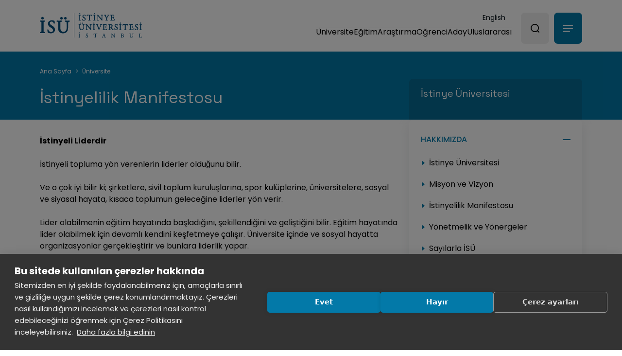

--- FILE ---
content_type: text/html; charset=UTF-8
request_url: https://www.istinye.edu.tr/tr/universite/istinyelilik-manifestosu
body_size: 17841
content:
<!DOCTYPE html>
<html lang="tr" dir="ltr" prefix="og: https://ogp.me/ns#">
	<head>
		<meta charset="utf-8" />
<link rel="canonical" href="https://www.istinye.edu.tr/tr/universite/istinyelilik-manifestosu" />
<link rel="image_src" href="/themes/custom/istinye/logo.svg" />
<meta property="og:type" content="Temel Sayfa" />
<meta property="og:url" content="https://www.istinye.edu.tr/tr/universite/istinyelilik-manifestosu" />
<meta property="og:title" content="İstinyelilik Manifestosu" />
<meta property="og:image" content="https://www.istinye.edu.tr/sites/default/files/inline-images/logo_1_istinye.png" />
<meta property="og:image:url" content="https://www.istinye.edu.tr/sites/default/files/inline-images/logo_1_istinye.png" />
<meta property="og:image:secure_url" content="https://www.istinye.edu.tr/sites/default/files/inline-images/logo_1_istinye.png" />
<meta property="og:email" content="kurumsal.iletisim@istinye.edu.tr" />
<meta property="og:phone_number" content="0850 283 60 00" />
<meta name="twitter:site" content="@istinyeunivedu" />
<meta name="twitter:title" content="İstinyelilik Manifestosu" />
<meta name="twitter:image" content="https://www.istinye.edu.tr/sites/default/files/inline-images/logo_1_istinye.png" />
<meta name="MobileOptimized" content="width" />
<meta name="HandheldFriendly" content="true" />
<meta name="viewport" content="width=device-width, initial-scale=1.0" />
<link rel="icon" href="/themes/custom/istinye/favicon.ico" type="image/vnd.microsoft.icon" />
<link rel="alternate" hreflang="en" href="https://www.istinye.edu.tr/en/university/manifest" />
<link rel="alternate" hreflang="tr" href="https://www.istinye.edu.tr/tr/universite/istinyelilik-manifestosu" />

			<link rel="shortcut icon" href="/themes/custom/istinye/favicon.ico" type="image/x-icon">
			<link rel="icon" type="image/png" sizes="96x96" href="/themes/custom/istinye/icons/favicon-96x96.png">
			<link rel="apple-touch-icon" sizes="180x180" href="/themes/custom/istinye/icons/apple-touch-icon.png">
			<link rel="icon" type="image/png" sizes="192x192" href="/themes/custom/istinye/icons/web-app-manifest-192x192.png">
			<link rel="icon" type="image/png" sizes="512x512" href="/themes/custom/istinye/icons/web-app-manifest-512x512.png">
			<link rel="manifest" href="/themes/custom/istinye/icons/site.webmanifest">
			<!-- Global site tag (gtag.js) - Google Analytics -->
			<script async src="https://www.googletagmanager.com/gtag/js?id=UA-74437648-1"></script>
			<script async src="https://www.googletagmanager.com/gtag/js?id=G-MR5LHCFWY9"></script>
			<script>
				window.dataLayer = window.dataLayer || [];
				function gtag() { dataLayer.push(arguments); }
				gtag('js', new Date());

				gtag('config', 'UA-74437648-1');
				gtag('config', 'G-MR5LHCFWY9');
			</script>

				<!-- Meta Pixel Code -->
				<script>
					!function(f,b,e,v,n,t,s)
					{if(f.fbq)return;n=f.fbq=function(){n.callMethod?
					n.callMethod.apply(n,arguments):n.queue.push(arguments)};
					if(!f._fbq)f._fbq=n;n.push=n;n.loaded=!0;n.version='2.0';
					n.queue=[];t=b.createElement(e);t.async=!0;
					t.src=v;s=b.getElementsByTagName(e)[0];
					s.parentNode.insertBefore(t,s)}(window, document,'script',
					'https://connect.facebook.net/en_US/fbevents.js');
					fbq('init', '2269589596726051');
					fbq('track', 'PageView');
				</script>
				<noscript><img height="1" width="1" style="display:none"
				src="https://www.facebook.com/tr?id=2269589596726051&ev=PageView&noscript=1"
				/></noscript>
				<!-- End Meta Pixel Code -->

				<!-- Start of HubSpot Embed Code -->
				<script type="text/javascript" id="hs-script-loader" async defer src="//js.hs-scripts.com/9404670.js"></script>
				<!-- End of HubSpot Embed Code -->

			<title>İstinyelilik Manifestosu | İstinye Üniversitesi</title>

<script type="application/ld+json">
{
  "@context": "https://schema.org",
  "@type": "CollegeOrUniversity",
  "name": "İstinye Üniversitesi",
  "url": "https://www.istinye.edu.tr/tr",
  "logo": "https://www.istinye.edu.tr/themes/custom/istinye/favicon.ico",
  "address": {
    "@type": "PostalAddress",
    "addressLocality": "İstanbul",
    "addressCountry": "TR"
  }
}
</script>

			<link rel="stylesheet" media="all" href="/sites/default/files/css/css_C3M9OvXkjj2tHI6eCUoHar2-szU_BXxbj3HQclKYAlg.css?delta=0&amp;language=tr&amp;theme=istinye&amp;include=[base64]" />
<link rel="stylesheet" media="all" href="/sites/default/files/css/css_d987Aw9cLGNKWq9cTocBiLL7FYmP9d3NTNq_Njs17rA.css?delta=1&amp;language=tr&amp;theme=istinye&amp;include=[base64]" />
<link rel="stylesheet" media="all" href="/sites/default/files/css/css_W0oZIjWI7A_fjUx2jIPUgB10zEq_XyUH_NdcBmsy62w.css?delta=2&amp;language=tr&amp;theme=istinye&amp;include=[base64]" />

				<script src="/sites/default/files/js/js_2bwzuVgcWojxiDnxtnpRoY0KAOuMeVuCFPpcXI1QesU.js?scope=header&amp;delta=0&amp;language=tr&amp;theme=istinye&amp;include=eJxtjFEKgzAQRC8UzJHCJFl1NWZld6Xt7euHxUILAzOPBwMz8sR9oeKicbFhPrLt4gE_ZiNXLiLtj3NMGzom0pBR1uRyZo9fOy0W6OmN-xqrHjvacGFgc-4vijOhngcfNIKW-UaulKHBHOMYV1SVVMnBLTwoj6JbvHqojCbTG2_YVkA"></script>
</head>
				<body>
															
					  <div class="dialog-off-canvas-main-canvas" data-off-canvas-main-canvas>
    




<header class="header-group w-100 py-1 py-lg-0">
	<div class="container">
		<div class="row align-items-center">
			<div class="col-5 col-lg-2">
									<div class="branding-wrap">  <div id="block-istinye-sitebranding">
  
    
        <a href="/tr/" rel="home">
      <img src="https://www.istinye.edu.tr/sites/default/files/2025-07/logo-istinye-renkli-2.svg" alt="istinye" />
    </a>
  
    
</div>
<noscript><noscript><iframe src="https://www.googletagmanager.com/ns.html?id=GTM-WS695PL"
height="0" width="0" style="display:none;visibility:hidden"></iframe></noscript></noscript>
</div>
							</div>
							<div class="col-7 col-lg-10 main-menu-wrap d-flex justify-content-end align-items-center">
					<div class="d-flex flex-column justify-content-end align-items-end me-4 me-xl-0">
						<div class="language-switcher-language-url" id="block-istinye-dildegistirici" role="navigation">
  
    
      <a href="/en/university/manifest" class="language-link" hreflang="en" data-drupal-link-system-path="node/4740">English</a>
                <ul class="mb-0 ps-0 ps-lg-10 ps-xl-20 me-xl-18 contact-menu"><li><a class="text-white lh-24 fs-17 contact-link" href="/iletisim">İletişim</a></li></ul><style>
body:not(.page-universite-geneli) ul.contact-menu{
padding:0 !important;
}
</style>
      

</div>

						<div id="block-istinye-istinyedomainmenublock" class="menu--main navigation block-menu navbar-expand-lg navbar-light navbar">
<nav class="megamenu-head navbar navbar-default w-100 py-0">
  <div class="collapse navbar-collapse js-navbar-collapse justify-content-end">
      


              <ul class="nav navbar-nav gap-lg-10 gap-xxl-20 me-lg-10 me-xxl-18 align-items-end position-relative" >
                    
      <li class="dropdown lh-24 menu-item--expanded    " >
        <span>Üniversite</span>
                                <ul class="dropdown-menu">
                    
      <li class="dropdown lh-24    menu-level-1 fs-16" >
        <a href="/tr/universite/istinye-universitesi" data-drupal-link-system-path="node/4737">İstinye Üniversitesi</a>
              </li>
                
      <li class="dropdown lh-24    menu-level-1 fs-16" >
        <a href="https://kalite.istinye.edu.tr/" target="_blank">Kalite Güvence Sistemi</a>
              </li>
                
      <li class="dropdown lh-24    menu-level-1 fs-16" >
        <a href="/tr/stratejik-donusum" data-drupal-link-system-path="node/14974">Stratejik Dönüşüm</a>
              </li>
                
      <li class="dropdown lh-24 menu-item--expanded   menu-level-1 fs-16" >
        <span>Politikalar ve Belgeler</span>
                                <ul class="dropdown-menu">
                    
      <li class="dropdown lh-24    menu-level-2 " >
        <a href="/tr/universite/kurumsal-ozerklik-ve-akademik-ozgurluk-ilkeleri" data-drupal-link-system-path="node/8843">Kurumsal Özerklik ve Akademik Özgürlük</a>
              </li>
                
      <li class="dropdown lh-24    menu-level-2 " >
        <a href="/tr/universite/kurumsallasma-ve-aidiyet-politika-belgesi" data-drupal-link-system-path="node/8847">Kurumsallaşma ve Aidiyet Politikası</a>
              </li>
                
      <li class="dropdown lh-24    menu-level-2 " >
        <a href="/tr/universite/psikolojik-ve-cinsel-tacize-karsi-destek-birimi" data-drupal-link-system-path="node/8848">Psikolojik ve Cinsel Tacize Karşı Destek</a>
              </li>
                
      <li class="dropdown lh-24    menu-level-2 " >
        <a href="https://www.istinye.edu.tr/sites/default/files/isu-gender-equality-plan.pdf" target="_blank">Toplumsal Cinsiyet Eşitliği Planı</a>
              </li>
        </ul>
  
              </li>
                
      <li class="dropdown lh-24 menu-item--expanded   menu-level-1 fs-16" >
        <span>Toplumsal Katkı</span>
                                <ul class="dropdown-menu">
                    
      <li class="dropdown lh-24    menu-level-2 " >
        <a href="/tr/universite/politikamiz" data-drupal-link-system-path="node/4774">Politika</a>
              </li>
                
      <li class="dropdown lh-24    menu-level-2 " >
        <a href="/tr/universite/topluma-katki-faaliyetleri" data-drupal-link-system-path="node/9693">Faaliyetler</a>
              </li>
                
      <li class="dropdown lh-24    menu-level-2 " >
        <a href="/tr/universite/topluma-katki-projeleri" data-drupal-link-system-path="node/9694">Projeler</a>
              </li>
        </ul>
  
              </li>
                
      <li class="dropdown lh-24 menu-item--expanded   menu-level-1 fs-16" >
        <span>Sürdürülebilirlik</span>
                                <ul class="dropdown-menu">
                    
      <li class="dropdown lh-24    menu-level-2 " >
        <a href="/tr/ska" data-drupal-link-system-path="node/5341">İSÜ&#039;de Sürdürülebilirlik</a>
              </li>
                
      <li class="dropdown lh-24    menu-level-2 " >
        <a href="/tr/ska/politikalar" data-drupal-link-system-path="node/5349">Politikalar</a>
              </li>
        </ul>
  
              </li>
                
      <li class="dropdown lh-24 menu-item--expanded   menu-level-1 fs-16" >
        <span>Yönetim</span>
                                <ul class="dropdown-menu">
                    
      <li class="dropdown lh-24    menu-level-2 " >
        <a href="/tr/universite/mutevelli-heyet" data-drupal-link-system-path="node/4748">Mütevelli Heyet</a>
              </li>
                
      <li class="dropdown lh-24    menu-level-2 " >
        <a href="/tr/universite/rektorluk" data-drupal-link-system-path="node/4749">Akademik Yönetim</a>
              </li>
                
      <li class="dropdown lh-24    menu-level-2 " >
        <a href="/tr/universite/idari-yonetim" data-drupal-link-system-path="node/4751">İdari Yönetim</a>
              </li>
        </ul>
  
              </li>
        </ul>
  
              </li>
                
      <li class="dropdown lh-24 menu-item--expanded    " >
        <span>Eğitim</span>
                                <ul class="dropdown-menu">
                    
      <li class="dropdown lh-24 menu-item--expanded   menu-level-1 fs-16" >
        <span>Akademik Programlar</span>
                                <ul class="dropdown-menu">
                    
      <li class="dropdown lh-24 menu-item--expanded   menu-level-2 " >
        <a href="/tr/lisans" data-drupal-link-system-path="node/13421">Lisans</a>
                                <ul class="dropdown-menu">
                    
      <li class="dropdown lh-24    menu-level-3 " >
        <a href="/tr/dhf" data-drupal-link-system-path="node/10066">Diş Hekimliği Fakültesi</a>
              </li>
                
      <li class="dropdown lh-24    menu-level-3 " >
        <a href="/tr/itbf" data-drupal-link-system-path="node/10113">İnsan ve Toplum Bilimleri Fakültesi</a>
              </li>
                
      <li class="dropdown lh-24    menu-level-3 " >
        <a href="/tr/ecz" data-drupal-link-system-path="node/10107">Eczacılık Fakültesi</a>
              </li>
                
      <li class="dropdown lh-24    menu-level-3 " >
        <a href="/tr/gstm" data-drupal-link-system-path="node/10115">Güzel Sanatlar, Tasarım ve Mimarlık Fakültesi</a>
              </li>
                
      <li class="dropdown lh-24    menu-level-3 " >
        <a href="/tr/iisbf" data-drupal-link-system-path="node/10112">İktisadi, İdari ve Sosyal Bilimler Fakültesi</a>
              </li>
                
      <li class="dropdown lh-24    menu-level-3 " >
        <a href="/tr/if" data-drupal-link-system-path="node/10247">İletişim Fakültesi</a>
              </li>
                
      <li class="dropdown lh-24    menu-level-3 " >
        <a href="https://www.istinye.edu.tr/mdbf">Mühendislik ve Doğa Bilimleri Fakültesi</a>
              </li>
                
      <li class="dropdown lh-24    menu-level-3 " >
        <a href="/tr/sbf" data-drupal-link-system-path="node/10030">Sağlık Bilimleri Fakültesi</a>
              </li>
                
      <li class="dropdown lh-24    menu-level-3 " >
        <a href="/tr/tip" data-drupal-link-system-path="node/9870">Tıp Fakültesi</a>
              </li>
        </ul>
  
              </li>
                
      <li class="dropdown lh-24 menu-item--expanded   menu-level-2 " >
        <a href="/tr/onlisans" data-drupal-link-system-path="node/13440">Önlisans</a>
                                <ul class="dropdown-menu">
                    
      <li class="dropdown lh-24    menu-level-3 " >
        <a href="/tr/myo" data-drupal-link-system-path="node/13464">Meslek Yüksekokulu</a>
              </li>
                
      <li class="dropdown lh-24    menu-level-3 " >
        <a href="/tr/shmyo" data-drupal-link-system-path="node/13465">Sağlık Hizmetleri Meslek Yüksekokulu</a>
              </li>
        </ul>
  
              </li>
                
      <li class="dropdown lh-24    menu-level-2 " >
        <a href="https://lisansustu.istinye.edu.tr/">Lisansüstü</a>
              </li>
                
      <li class="dropdown lh-24 menu-item--expanded   menu-level-2 " >
        <span>Rektörlüğe Bağlı Bölümler</span>
                                <ul class="dropdown-menu">
                    
      <li class="dropdown lh-24    menu-level-3 " >
        <a href="https://yabancidiller.istinye.edu.tr/" target="_blank">Yabancı Diller Bölümü</a>
              </li>
                
      <li class="dropdown lh-24    menu-level-3 " >
        <a href="https://temelbilimler.istinye.edu.tr/" target="_blank">Temel Bilimler Bölümü</a>
              </li>
        </ul>
  
              </li>
        </ul>
  
              </li>
                
      <li class="dropdown lh-24 menu-item--expanded   menu-level-1 fs-16" >
        <span>Eğitim ve Kariyer</span>
                                <ul class="dropdown-menu">
                    
      <li class="dropdown lh-24    menu-level-2 " >
        <a href="https://sem.istinye.edu.tr/" target="_blank">Sürekli Eğitim Merkezi</a>
              </li>
                
      <li class="dropdown lh-24    menu-level-2 " >
        <a href="https://ogrem.istinye.edu.tr/tr" target="_blank">ÖĞREM</a>
              </li>
                
      <li class="dropdown lh-24    menu-level-2 " >
        <a href="https://erasmus.istinye.edu.tr/en/partner-universities" target="_blank">Değişim Programları (Erasmus)</a>
              </li>
                
      <li class="dropdown lh-24    menu-level-2 " >
        <a href="https://kariyermerkezi.istinye.edu.tr/">Kariyer Olanakları</a>
              </li>
        </ul>
  
              </li>
        </ul>
  
              </li>
                
      <li class="dropdown lh-24 menu-item--expanded    " >
        <span>Araştırma</span>
                                <ul class="dropdown-menu">
                    
      <li class="dropdown lh-24    menu-level-1 fs-16" >
        <a href="/tr/arastirma" data-drupal-link-system-path="node/9917">İstinye&#039;de Ar-Ge</a>
              </li>
                
      <li class="dropdown lh-24    menu-level-1 fs-16" >
        <a href="/tr/merkezler" data-drupal-link-system-path="node/5578">Araştırma Merkezleri</a>
              </li>
                
      <li class="dropdown lh-24    menu-level-1 fs-16" >
        <a href="https://www.istinye.edu.tr/tr/arastirma/tto">Teknoloji Transfer Ofisi</a>
              </li>
                
      <li class="dropdown lh-24    menu-level-1 fs-16" >
        <a href="/tr/arastirma/stratejik-ar-ge" data-drupal-link-system-path="node/10125">Stratejik Ar-Ge</a>
              </li>
                
      <li class="dropdown lh-24    menu-level-1 fs-16" >
        <a href="/tr/istinye-lab" data-drupal-link-system-path="node/14518">İstinye Lab</a>
              </li>
                
      <li class="dropdown lh-24    menu-level-1 fs-16" >
        <a href="https://kutuphane.istinye.edu.tr/" target="_blank">Kütüphane</a>
              </li>
                
      <li class="dropdown lh-24    menu-level-1 fs-16" >
        <a href="/tr/etik-kurullar" data-drupal-link-system-path="node/5505">Etik Kurullar</a>
              </li>
        </ul>
  
              </li>
                
      <li class="dropdown lh-24 menu-item--expanded    " >
        <span>Öğrenci</span>
                                <ul class="dropdown-menu">
                    
      <li class="dropdown lh-24    menu-level-1 fs-16" >
        <a href="/tr/ogrenci-isleri/yeni-ogrenci-kaydi/kayit-islemleri" data-drupal-link-system-path="node/5146">Yeni Öğrenci</a>
              </li>
                
      <li class="dropdown lh-24    menu-level-1 fs-16" >
        <a href="https://international.istinye.edu.tr/">Uluslararası Öğrenci</a>
              </li>
                
      <li class="dropdown lh-24 menu-item--expanded   menu-level-1 fs-16" >
        <span>Öğrenci İşleri</span>
                                <ul class="dropdown-menu">
                    
      <li class="dropdown lh-24    menu-level-2 " >
        <a href="/tr/ogrenci-isleri/kayit-ve-basvuru" data-drupal-link-system-path="node/10452">Kayıt ve Başvuru</a>
              </li>
                
      <li class="dropdown lh-24    menu-level-2 " >
        <a href="/tr/universite/yonetmelik-ve-yonergeler" data-drupal-link-system-path="node/9553">Yönetmelik ve Yönergeler</a>
              </li>
                
      <li class="dropdown lh-24    menu-level-2 " >
        <a href="/tr/cift-anadal-ve-yandal" data-drupal-link-system-path="node/4881">Çift Anadal ve Yandal</a>
              </li>
                
      <li class="dropdown lh-24    menu-level-2 " >
        <a href="https://ois.istinye.edu.tr/">Öğrenci Bilgi Sistemi</a>
              </li>
                
      <li class="dropdown lh-24    menu-level-2 " >
        <a href="/tr/ogrenci-isleri/akademik-takvim" data-drupal-link-system-path="node/4752">Akademik Takvim</a>
              </li>
        </ul>
  
              </li>
                
      <li class="dropdown lh-24 menu-item--expanded   menu-level-1 fs-16" >
        <span>Kampüste Yaşam</span>
                                <ul class="dropdown-menu">
                    
      <li class="dropdown lh-24    menu-level-2 " >
        <a href="/tr/sks" data-drupal-link-system-path="node/15086">Sağlık Kültür ve Spor</a>
              </li>
                
      <li class="dropdown lh-24    menu-level-2 " >
        <a href="/tr/sks/kulupler-listesi" target="_blank" data-drupal-link-system-path="node/15109">Öğrenci Kulüpleri</a>
              </li>
                
      <li class="dropdown lh-24    menu-level-2 " >
        <a href="/tr/sks/formlar" target="_blank" data-drupal-link-system-path="node/15092">Kulüp Formları</a>
              </li>
                
      <li class="dropdown lh-24    menu-level-2 " >
        <a href="/tr/sks/ogrenci-konseyi" target="_blank" data-drupal-link-system-path="node/15100">Öğrenci Konseyi</a>
              </li>
                
      <li class="dropdown lh-24    menu-level-2 " >
        <a href="/tr/sks/spor/istinyede-spor" target="_blank" data-drupal-link-system-path="node/15101">Spor</a>
              </li>
                
      <li class="dropdown lh-24    menu-level-2 " >
        <a href="/tr/sks/pdb/psikolojik-danismanlik-birimi" target="_blank" data-drupal-link-system-path="node/15104">Psikolojik Danışmanlık Birimi</a>
              </li>
                
      <li class="dropdown lh-24    menu-level-2 " >
        <a href="/tr/sks/engelsiz-ogrenci-birimi" target="_blank" data-drupal-link-system-path="node/15089">Engelsiz Öğrenci Birimi</a>
              </li>
                
      <li class="dropdown lh-24    menu-level-2 " >
        <a href="https://kutuphane.istinye.edu.tr/">Kütüphane</a>
              </li>
                
      <li class="dropdown lh-24    menu-level-2 " >
        <a href="https://kys.istinye.edu.tr/" target="_blank">Şikayet Öneri Sistemi</a>
              </li>
        </ul>
  
              </li>
                
      <li class="dropdown lh-24 menu-item--expanded   menu-level-1 fs-16" >
        <span>Mezun</span>
                                <ul class="dropdown-menu">
                    
      <li class="dropdown lh-24    menu-level-2 " >
        <a href="/tr/mezun" target="_blank" data-drupal-link-system-path="node/4950">Mezun İlişkileri</a>
              </li>
                
      <li class="dropdown lh-24    menu-level-2 " >
        <a href="/tr/mezun/isu-network-platformu" data-drupal-link-system-path="node/9758">ISU Network Platformu</a>
              </li>
                
      <li class="dropdown lh-24    menu-level-2 " >
        <a href="http://kariyermerkezi.istinye.edu.tr/">Kariyer Olanakları</a>
              </li>
        </ul>
  
              </li>
                
      <li class="dropdown lh-24    menu-level-1 fs-16" >
        <a href="https://kariyermerkezi.istinye.edu.tr/tr" target="_blank">Kariyer Merkezi</a>
              </li>
        </ul>
  
              </li>
                
      <li class="dropdown lh-24     " >
        <a href="https://aday.istinye.edu.tr/" target="_blank">Aday</a>
              </li>
                
      <li class="dropdown lh-24 menu-item--expanded    " >
        <span>Uluslararası</span>
                                <ul class="dropdown-menu">
                    
      <li class="dropdown lh-24    menu-level-1 fs-16" >
        <a href="https://international.istinye.edu.tr/tr/basvuru-kriterleri" target="_blank">Başvuru Kriterleri</a>
              </li>
                
      <li class="dropdown lh-24    menu-level-1 fs-16" >
        <a href="https://international.istinye.edu.tr/tr/ucretler-ve-kontenjanlar" target="_blank">Ücretler ve Kontenjanlar</a>
              </li>
                
      <li class="dropdown lh-24    menu-level-1 fs-16" >
        <a href="https://erasmus.istinye.edu.tr" target="_blank">Erasmus+</a>
              </li>
        </ul>
  
              </li>
        </ul>
  


      </div>
</nav>
</div>

					</div>
						

<div class="me-2 custom-search-form">
    <form class="me-xl-0" method="GET" action="/">
    <p class="mb-0">
        <input name="keys" type="hidden">
        <button class="search-button bg-grey-15 px-17 py-18 rounded-1 border-0 position-relative" type="button" aria-label="Arama"></button>
    </p>
    </form>
</div>
<div class="search-modal position-absolute start-0 end-0 bg-white py-22 py-lg-30"  style="display: none;">
  <div class="container">
        <form class="position-relative ms-auto me-auto test border-bottom border-dark" action="/search/google" method="GET" autocomplete="off">
      <div class="js-form-wrapper form-wrapper position-relative d-flex justify-content-center pb-16">
        <span class="input-line position-relative"></span>
        <input class="form-search border-0 ps-3 w-100" placeholder="Ne Aramıştınız?" data-drupal-selector="edit-keys" id="search-edit-keys" maxlength="255" name="keys" size="30" type="search">
        <input class="js-form-submit bg-transparent border-0 form-submit search-btn position-relative" data-drupal-selector="edit-submit" id="search-edit-submit" name="op" type="submit" value="Search">
        <span class="button-icon position-relative pe-none"></span>
      </div>
    </form>
    <div class="pt-12 pt-lg-25 search-menu">
      <p class="fw-semibold lh-24 text-primary fs-17 mb-7">Önerilen Aramalar</p>
      

              <ul class="navbar-nav d-md-grid justify-content-md-between" >
              <li class="lh-26 fs-10">
        <a href="/tr/ogrenci-isleri/yeni-ogrenci-kaydi/akademik-takvim" class="nav-link lh-24 fs-17 text-black" data-drupal-link-system-path="node/5180">Akademik Takvim</a>
              </li>
          <li class="lh-26 fs-10">
        <a href="/tr/iletisim/servis-saatleri" class="nav-link lh-24 fs-17 text-black" data-drupal-link-system-path="node/4756">Servis Saatleri</a>
              </li>
          <li class="lh-26 fs-10">
        <a href="https://aday.istinye.edu.tr/taban-puan-ve-ucretler" target="_blank" class="nav-link lh-24 fs-17 text-black">Taban Puanlar ve Sıralamalar</a>
              </li>
          <li class="lh-26 fs-10">
        <a href="https://aday.istinye.edu.tr/" target="_blank" class="nav-link lh-24 fs-17 text-black">Aday Öğrenci</a>
              </li>
          <li class="lh-26 fs-10">
        <a href="https://ois.istinye.edu.tr/fi/eodeme" target="_blank" class="nav-link lh-24 fs-17 text-black">Online Ödeme</a>
              </li>
          <li class="lh-26 fs-10">
        <a href="/tr/duyurular" class="nav-link lh-24 fs-17 text-black" data-drupal-link-system-path="node/9871">Duyurular</a>
              </li>
          <li class="lh-26 fs-10">
        <a href="https://ois.istinye.edu.tr/" target="_blank" class="nav-link lh-24 fs-17 text-black">OİS</a>
              </li>
        </ul>
  


    </div>

  </div>

</div>

						<div class="megamenu dropdown-wrapper position-relative d-inline-block">
							<button id="dropdownToggle" class="btn bg-primary icon-bars position-relative px-17 py-18 rounded-1 border-0 mega-btn" aria-label="Menüyü aç"></button>
						</div>
						  
  

<div id="dropdownMenu" class="dropdown-menu mega rounded-0" style="display: none;">
  <div class="pt-lg-16 pt-11 pb-11 megamenu-links pb-lg-14 container">
                <div class="domain-mobil d-lg-none">
  


              <ul class="nav navbar-nav gap-lg-10 gap-xxl-20 me-lg-10 me-xxl-18 align-items-end position-relative" >
                    
      <li class="dropdown lh-24 menu-item--expanded    " >
        <span>Üniversite</span>
                                <ul class="dropdown-menu">
                    
      <li class="dropdown lh-24    menu-level-1 fs-16" >
        <a href="/tr/universite/istinye-universitesi" data-drupal-link-system-path="node/4737">İstinye Üniversitesi</a>
              </li>
                
      <li class="dropdown lh-24    menu-level-1 fs-16" >
        <a href="https://kalite.istinye.edu.tr/" target="_blank">Kalite Güvence Sistemi</a>
              </li>
                
      <li class="dropdown lh-24    menu-level-1 fs-16" >
        <a href="/tr/stratejik-donusum" data-drupal-link-system-path="node/14974">Stratejik Dönüşüm</a>
              </li>
                
      <li class="dropdown lh-24 menu-item--expanded   menu-level-1 fs-16" >
        <span>Politikalar ve Belgeler</span>
                                <ul class="dropdown-menu">
                    
      <li class="dropdown lh-24    menu-level-2 " >
        <a href="/tr/universite/kurumsal-ozerklik-ve-akademik-ozgurluk-ilkeleri" data-drupal-link-system-path="node/8843">Kurumsal Özerklik ve Akademik Özgürlük</a>
              </li>
                
      <li class="dropdown lh-24    menu-level-2 " >
        <a href="/tr/universite/kurumsallasma-ve-aidiyet-politika-belgesi" data-drupal-link-system-path="node/8847">Kurumsallaşma ve Aidiyet Politikası</a>
              </li>
                
      <li class="dropdown lh-24    menu-level-2 " >
        <a href="/tr/universite/psikolojik-ve-cinsel-tacize-karsi-destek-birimi" data-drupal-link-system-path="node/8848">Psikolojik ve Cinsel Tacize Karşı Destek</a>
              </li>
                
      <li class="dropdown lh-24    menu-level-2 " >
        <a href="https://www.istinye.edu.tr/sites/default/files/isu-gender-equality-plan.pdf" target="_blank">Toplumsal Cinsiyet Eşitliği Planı</a>
              </li>
        </ul>
  
              </li>
                
      <li class="dropdown lh-24 menu-item--expanded   menu-level-1 fs-16" >
        <span>Toplumsal Katkı</span>
                                <ul class="dropdown-menu">
                    
      <li class="dropdown lh-24    menu-level-2 " >
        <a href="/tr/universite/politikamiz" data-drupal-link-system-path="node/4774">Politika</a>
              </li>
                
      <li class="dropdown lh-24    menu-level-2 " >
        <a href="/tr/universite/topluma-katki-faaliyetleri" data-drupal-link-system-path="node/9693">Faaliyetler</a>
              </li>
                
      <li class="dropdown lh-24    menu-level-2 " >
        <a href="/tr/universite/topluma-katki-projeleri" data-drupal-link-system-path="node/9694">Projeler</a>
              </li>
        </ul>
  
              </li>
                
      <li class="dropdown lh-24 menu-item--expanded   menu-level-1 fs-16" >
        <span>Sürdürülebilirlik</span>
                                <ul class="dropdown-menu">
                    
      <li class="dropdown lh-24    menu-level-2 " >
        <a href="/tr/ska" data-drupal-link-system-path="node/5341">İSÜ&#039;de Sürdürülebilirlik</a>
              </li>
                
      <li class="dropdown lh-24    menu-level-2 " >
        <a href="/tr/ska/politikalar" data-drupal-link-system-path="node/5349">Politikalar</a>
              </li>
        </ul>
  
              </li>
                
      <li class="dropdown lh-24 menu-item--expanded   menu-level-1 fs-16" >
        <span>Yönetim</span>
                                <ul class="dropdown-menu">
                    
      <li class="dropdown lh-24    menu-level-2 " >
        <a href="/tr/universite/mutevelli-heyet" data-drupal-link-system-path="node/4748">Mütevelli Heyet</a>
              </li>
                
      <li class="dropdown lh-24    menu-level-2 " >
        <a href="/tr/universite/rektorluk" data-drupal-link-system-path="node/4749">Akademik Yönetim</a>
              </li>
                
      <li class="dropdown lh-24    menu-level-2 " >
        <a href="/tr/universite/idari-yonetim" data-drupal-link-system-path="node/4751">İdari Yönetim</a>
              </li>
        </ul>
  
              </li>
        </ul>
  
              </li>
                
      <li class="dropdown lh-24 menu-item--expanded    " >
        <span>Eğitim</span>
                                <ul class="dropdown-menu">
                    
      <li class="dropdown lh-24 menu-item--expanded   menu-level-1 fs-16" >
        <span>Akademik Programlar</span>
                                <ul class="dropdown-menu">
                    
      <li class="dropdown lh-24 menu-item--expanded   menu-level-2 " >
        <a href="/tr/lisans" data-drupal-link-system-path="node/13421">Lisans</a>
                                <ul class="dropdown-menu">
                    
      <li class="dropdown lh-24    menu-level-3 " >
        <a href="/tr/dhf" data-drupal-link-system-path="node/10066">Diş Hekimliği Fakültesi</a>
              </li>
                
      <li class="dropdown lh-24    menu-level-3 " >
        <a href="/tr/itbf" data-drupal-link-system-path="node/10113">İnsan ve Toplum Bilimleri Fakültesi</a>
              </li>
                
      <li class="dropdown lh-24    menu-level-3 " >
        <a href="/tr/ecz" data-drupal-link-system-path="node/10107">Eczacılık Fakültesi</a>
              </li>
                
      <li class="dropdown lh-24    menu-level-3 " >
        <a href="/tr/gstm" data-drupal-link-system-path="node/10115">Güzel Sanatlar, Tasarım ve Mimarlık Fakültesi</a>
              </li>
                
      <li class="dropdown lh-24    menu-level-3 " >
        <a href="/tr/iisbf" data-drupal-link-system-path="node/10112">İktisadi, İdari ve Sosyal Bilimler Fakültesi</a>
              </li>
                
      <li class="dropdown lh-24    menu-level-3 " >
        <a href="/tr/if" data-drupal-link-system-path="node/10247">İletişim Fakültesi</a>
              </li>
                
      <li class="dropdown lh-24    menu-level-3 " >
        <a href="https://www.istinye.edu.tr/mdbf">Mühendislik ve Doğa Bilimleri Fakültesi</a>
              </li>
                
      <li class="dropdown lh-24    menu-level-3 " >
        <a href="/tr/sbf" data-drupal-link-system-path="node/10030">Sağlık Bilimleri Fakültesi</a>
              </li>
                
      <li class="dropdown lh-24    menu-level-3 " >
        <a href="/tr/tip" data-drupal-link-system-path="node/9870">Tıp Fakültesi</a>
              </li>
        </ul>
  
              </li>
                
      <li class="dropdown lh-24 menu-item--expanded   menu-level-2 " >
        <a href="/tr/onlisans" data-drupal-link-system-path="node/13440">Önlisans</a>
                                <ul class="dropdown-menu">
                    
      <li class="dropdown lh-24    menu-level-3 " >
        <a href="/tr/myo" data-drupal-link-system-path="node/13464">Meslek Yüksekokulu</a>
              </li>
                
      <li class="dropdown lh-24    menu-level-3 " >
        <a href="/tr/shmyo" data-drupal-link-system-path="node/13465">Sağlık Hizmetleri Meslek Yüksekokulu</a>
              </li>
        </ul>
  
              </li>
                
      <li class="dropdown lh-24    menu-level-2 " >
        <a href="https://lisansustu.istinye.edu.tr/">Lisansüstü</a>
              </li>
                
      <li class="dropdown lh-24 menu-item--expanded   menu-level-2 " >
        <span>Rektörlüğe Bağlı Bölümler</span>
                                <ul class="dropdown-menu">
                    
      <li class="dropdown lh-24    menu-level-3 " >
        <a href="https://yabancidiller.istinye.edu.tr/" target="_blank">Yabancı Diller Bölümü</a>
              </li>
                
      <li class="dropdown lh-24    menu-level-3 " >
        <a href="https://temelbilimler.istinye.edu.tr/" target="_blank">Temel Bilimler Bölümü</a>
              </li>
        </ul>
  
              </li>
        </ul>
  
              </li>
                
      <li class="dropdown lh-24 menu-item--expanded   menu-level-1 fs-16" >
        <span>Eğitim ve Kariyer</span>
                                <ul class="dropdown-menu">
                    
      <li class="dropdown lh-24    menu-level-2 " >
        <a href="https://sem.istinye.edu.tr/" target="_blank">Sürekli Eğitim Merkezi</a>
              </li>
                
      <li class="dropdown lh-24    menu-level-2 " >
        <a href="https://ogrem.istinye.edu.tr/tr" target="_blank">ÖĞREM</a>
              </li>
                
      <li class="dropdown lh-24    menu-level-2 " >
        <a href="https://erasmus.istinye.edu.tr/en/partner-universities" target="_blank">Değişim Programları (Erasmus)</a>
              </li>
                
      <li class="dropdown lh-24    menu-level-2 " >
        <a href="https://kariyermerkezi.istinye.edu.tr/">Kariyer Olanakları</a>
              </li>
        </ul>
  
              </li>
        </ul>
  
              </li>
                
      <li class="dropdown lh-24 menu-item--expanded    " >
        <span>Araştırma</span>
                                <ul class="dropdown-menu">
                    
      <li class="dropdown lh-24    menu-level-1 fs-16" >
        <a href="/tr/arastirma" data-drupal-link-system-path="node/9917">İstinye&#039;de Ar-Ge</a>
              </li>
                
      <li class="dropdown lh-24    menu-level-1 fs-16" >
        <a href="/tr/merkezler" data-drupal-link-system-path="node/5578">Araştırma Merkezleri</a>
              </li>
                
      <li class="dropdown lh-24    menu-level-1 fs-16" >
        <a href="https://www.istinye.edu.tr/tr/arastirma/tto">Teknoloji Transfer Ofisi</a>
              </li>
                
      <li class="dropdown lh-24    menu-level-1 fs-16" >
        <a href="/tr/arastirma/stratejik-ar-ge" data-drupal-link-system-path="node/10125">Stratejik Ar-Ge</a>
              </li>
                
      <li class="dropdown lh-24    menu-level-1 fs-16" >
        <a href="/tr/istinye-lab" data-drupal-link-system-path="node/14518">İstinye Lab</a>
              </li>
                
      <li class="dropdown lh-24    menu-level-1 fs-16" >
        <a href="https://kutuphane.istinye.edu.tr/" target="_blank">Kütüphane</a>
              </li>
                
      <li class="dropdown lh-24    menu-level-1 fs-16" >
        <a href="/tr/etik-kurullar" data-drupal-link-system-path="node/5505">Etik Kurullar</a>
              </li>
        </ul>
  
              </li>
                
      <li class="dropdown lh-24 menu-item--expanded    " >
        <span>Öğrenci</span>
                                <ul class="dropdown-menu">
                    
      <li class="dropdown lh-24    menu-level-1 fs-16" >
        <a href="/tr/ogrenci-isleri/yeni-ogrenci-kaydi/kayit-islemleri" data-drupal-link-system-path="node/5146">Yeni Öğrenci</a>
              </li>
                
      <li class="dropdown lh-24    menu-level-1 fs-16" >
        <a href="https://international.istinye.edu.tr/">Uluslararası Öğrenci</a>
              </li>
                
      <li class="dropdown lh-24 menu-item--expanded   menu-level-1 fs-16" >
        <span>Öğrenci İşleri</span>
                                <ul class="dropdown-menu">
                    
      <li class="dropdown lh-24    menu-level-2 " >
        <a href="/tr/ogrenci-isleri/kayit-ve-basvuru" data-drupal-link-system-path="node/10452">Kayıt ve Başvuru</a>
              </li>
                
      <li class="dropdown lh-24    menu-level-2 " >
        <a href="/tr/universite/yonetmelik-ve-yonergeler" data-drupal-link-system-path="node/9553">Yönetmelik ve Yönergeler</a>
              </li>
                
      <li class="dropdown lh-24    menu-level-2 " >
        <a href="/tr/cift-anadal-ve-yandal" data-drupal-link-system-path="node/4881">Çift Anadal ve Yandal</a>
              </li>
                
      <li class="dropdown lh-24    menu-level-2 " >
        <a href="https://ois.istinye.edu.tr/">Öğrenci Bilgi Sistemi</a>
              </li>
                
      <li class="dropdown lh-24    menu-level-2 " >
        <a href="/tr/ogrenci-isleri/akademik-takvim" data-drupal-link-system-path="node/4752">Akademik Takvim</a>
              </li>
        </ul>
  
              </li>
                
      <li class="dropdown lh-24 menu-item--expanded   menu-level-1 fs-16" >
        <span>Kampüste Yaşam</span>
                                <ul class="dropdown-menu">
                    
      <li class="dropdown lh-24    menu-level-2 " >
        <a href="/tr/sks" data-drupal-link-system-path="node/15086">Sağlık Kültür ve Spor</a>
              </li>
                
      <li class="dropdown lh-24    menu-level-2 " >
        <a href="/tr/sks/kulupler-listesi" target="_blank" data-drupal-link-system-path="node/15109">Öğrenci Kulüpleri</a>
              </li>
                
      <li class="dropdown lh-24    menu-level-2 " >
        <a href="/tr/sks/formlar" target="_blank" data-drupal-link-system-path="node/15092">Kulüp Formları</a>
              </li>
                
      <li class="dropdown lh-24    menu-level-2 " >
        <a href="/tr/sks/ogrenci-konseyi" target="_blank" data-drupal-link-system-path="node/15100">Öğrenci Konseyi</a>
              </li>
                
      <li class="dropdown lh-24    menu-level-2 " >
        <a href="/tr/sks/spor/istinyede-spor" target="_blank" data-drupal-link-system-path="node/15101">Spor</a>
              </li>
                
      <li class="dropdown lh-24    menu-level-2 " >
        <a href="/tr/sks/pdb/psikolojik-danismanlik-birimi" target="_blank" data-drupal-link-system-path="node/15104">Psikolojik Danışmanlık Birimi</a>
              </li>
                
      <li class="dropdown lh-24    menu-level-2 " >
        <a href="/tr/sks/engelsiz-ogrenci-birimi" target="_blank" data-drupal-link-system-path="node/15089">Engelsiz Öğrenci Birimi</a>
              </li>
                
      <li class="dropdown lh-24    menu-level-2 " >
        <a href="https://kutuphane.istinye.edu.tr/">Kütüphane</a>
              </li>
                
      <li class="dropdown lh-24    menu-level-2 " >
        <a href="https://kys.istinye.edu.tr/" target="_blank">Şikayet Öneri Sistemi</a>
              </li>
        </ul>
  
              </li>
                
      <li class="dropdown lh-24 menu-item--expanded   menu-level-1 fs-16" >
        <span>Mezun</span>
                                <ul class="dropdown-menu">
                    
      <li class="dropdown lh-24    menu-level-2 " >
        <a href="/tr/mezun" target="_blank" data-drupal-link-system-path="node/4950">Mezun İlişkileri</a>
              </li>
                
      <li class="dropdown lh-24    menu-level-2 " >
        <a href="/tr/mezun/isu-network-platformu" data-drupal-link-system-path="node/9758">ISU Network Platformu</a>
              </li>
                
      <li class="dropdown lh-24    menu-level-2 " >
        <a href="http://kariyermerkezi.istinye.edu.tr/">Kariyer Olanakları</a>
              </li>
        </ul>
  
              </li>
                
      <li class="dropdown lh-24    menu-level-1 fs-16" >
        <a href="https://kariyermerkezi.istinye.edu.tr/tr" target="_blank">Kariyer Merkezi</a>
              </li>
        </ul>
  
              </li>
                
      <li class="dropdown lh-24     " >
        <a href="https://aday.istinye.edu.tr/" target="_blank">Aday</a>
              </li>
                
      <li class="dropdown lh-24 menu-item--expanded    " >
        <span>Uluslararası</span>
                                <ul class="dropdown-menu">
                    
      <li class="dropdown lh-24    menu-level-1 fs-16" >
        <a href="https://international.istinye.edu.tr/tr/basvuru-kriterleri" target="_blank">Başvuru Kriterleri</a>
              </li>
                
      <li class="dropdown lh-24    menu-level-1 fs-16" >
        <a href="https://international.istinye.edu.tr/tr/ucretler-ve-kontenjanlar" target="_blank">Ücretler ve Kontenjanlar</a>
              </li>
                
      <li class="dropdown lh-24    menu-level-1 fs-16" >
        <a href="https://erasmus.istinye.edu.tr" target="_blank">Erasmus+</a>
              </li>
        </ul>
  
              </li>
        </ul>
  


</div>

        <div class="menu-main-mega hide-on-mobile">
                                            <ul class="nav navbar-nav">
                                
            
            <li  class="nav-item menu-expanded menu-expanded-0">
                              <span class="nav-link menu-toggle" role="button" aria-expanded="false">Üniversite</span>
              
                                                                    <ul class="sub-menu">
                                
            
            <li >
                                               <a href="/tr/universite/istinye-universitesi" class="menu-item" data-drupal-link-system-path="node/4737">İstinye Üniversitesi</a>
                               
              
                          </li>
                      
            
            <li >
                                               <a href="https://kalite.istinye.edu.tr/" target="_blank" class="menu-item">Kalite Güvence Sistemi</a>
                               
              
                          </li>
                      
            
            <li >
                                               <a href="/tr/stratejik-donusum" class="menu-item" data-drupal-link-system-path="node/14974">Stratejik Dönüşüm</a>
                               
              
                          </li>
                      
            
            <li  class="menu-expanded menu-expanded-1">
                                          <div class="d-flex justify-content-between w-100 gap-2 sub-item-link align-items-center align-items-lg-start">
                <span class="menu-item">Politikalar ve Belgeler</span>
                  <i class="toggle-icon d-none d-lg-inline-block"></i>
                   </div>
                                 
              
                                                                    <ul class="sub-menu">
                                
            
            <li >
                                               <a href="/tr/universite/kurumsal-ozerklik-ve-akademik-ozgurluk-ilkeleri" class="menu-item" data-drupal-link-system-path="node/8843">Kurumsal Özerklik ve Akademik Özgürlük</a>
                               
              
                          </li>
                      
            
            <li >
                                               <a href="/tr/universite/kurumsallasma-ve-aidiyet-politika-belgesi" class="menu-item" data-drupal-link-system-path="node/8847">Kurumsallaşma ve Aidiyet Politikası</a>
                               
              
                          </li>
                      
            
            <li >
                                               <a href="/tr/universite/psikolojik-ve-cinsel-tacize-karsi-destek-birimi" class="menu-item" data-drupal-link-system-path="node/8848">Psikolojik ve Cinsel Tacize Karşı Destek</a>
                               
              
                          </li>
                      
            
            <li >
                                               <a href="https://www.istinye.edu.tr/sites/default/files/isu-gender-equality-plan.pdf" target="_blank" class="menu-item">Toplumsal Cinsiyet Eşitliği Planı</a>
                               
              
                          </li>
                    </ul>
              
                          </li>
                      
            
            <li  class="menu-expanded menu-expanded-1">
                                          <div class="d-flex justify-content-between w-100 gap-2 sub-item-link align-items-center align-items-lg-start">
                <span class="menu-item">Toplumsal Katkı</span>
                  <i class="toggle-icon d-none d-lg-inline-block"></i>
                   </div>
                                 
              
                                                                    <ul class="sub-menu">
                                
            
            <li >
                                               <a href="/tr/universite/politikamiz" class="menu-item" data-drupal-link-system-path="node/4774">Politika</a>
                               
              
                          </li>
                      
            
            <li >
                                               <a href="/tr/universite/topluma-katki-faaliyetleri" class="menu-item" data-drupal-link-system-path="node/9693">Faaliyetler</a>
                               
              
                          </li>
                      
            
            <li >
                                               <a href="/tr/universite/topluma-katki-projeleri" class="menu-item" data-drupal-link-system-path="node/9694">Projeler</a>
                               
              
                          </li>
                    </ul>
              
                          </li>
                      
            
            <li  class="menu-expanded menu-expanded-1">
                                          <div class="d-flex justify-content-between w-100 gap-2 sub-item-link align-items-center align-items-lg-start">
                <span class="menu-item">Sürdürülebilirlik</span>
                  <i class="toggle-icon d-none d-lg-inline-block"></i>
                   </div>
                                 
              
                                                                    <ul class="sub-menu">
                                
            
            <li >
                                               <a href="/tr/ska" class="menu-item" data-drupal-link-system-path="node/5341">İSÜ&#039;de Sürdürülebilirlik</a>
                               
              
                          </li>
                      
            
            <li >
                                               <a href="/tr/ska/politikalar" class="menu-item" data-drupal-link-system-path="node/5349">Politikalar</a>
                               
              
                          </li>
                    </ul>
              
                          </li>
                      
            
            <li  class="menu-expanded menu-expanded-1">
                                          <div class="d-flex justify-content-between w-100 gap-2 sub-item-link align-items-center align-items-lg-start">
                <span class="menu-item">Yönetim</span>
                  <i class="toggle-icon d-none d-lg-inline-block"></i>
                   </div>
                                 
              
                                                                    <ul class="sub-menu">
                                
            
            <li >
                                               <a href="/tr/universite/mutevelli-heyet" class="menu-item" data-drupal-link-system-path="node/4748">Mütevelli Heyet</a>
                               
              
                          </li>
                      
            
            <li >
                                               <a href="/tr/universite/rektorluk" class="menu-item" data-drupal-link-system-path="node/4749">Akademik Yönetim</a>
                               
              
                          </li>
                      
            
            <li >
                                               <a href="/tr/universite/idari-yonetim" class="menu-item" data-drupal-link-system-path="node/4751">İdari Yönetim</a>
                               
              
                          </li>
                    </ul>
              
                          </li>
                    </ul>
              
                          </li>
                      
            
            <li  class="nav-item menu-expanded menu-expanded-0">
                              <span class="nav-link menu-toggle" role="button" aria-expanded="false">Eğitim</span>
              
                                                                    <ul class="sub-menu">
                                
            
            <li  class="menu-expanded menu-expanded-1">
                                          <div class="d-flex justify-content-between w-100 gap-2 sub-item-link align-items-center align-items-lg-start">
                <span class="menu-item">Akademik Programlar</span>
                  <i class="toggle-icon d-none d-lg-inline-block"></i>
                   </div>
                                 
              
                                                                    <ul class="sub-menu">
                                
            
            <li  class="menu-expanded menu-expanded-2">
                                          <div class="d-flex justify-content-between w-100 gap-2 sub-item-link align-items-center align-items-lg-start">
                <a href="/tr/lisans" class="menu-item" data-drupal-link-system-path="node/13421">Lisans</a>
                  <i class="toggle-icon d-none d-lg-inline-block"></i>
                   </div>
                                 
              
                                                                    <ul class="sub-menu">
                                
            
            <li >
                                               <a href="/tr/dhf" class="menu-item" data-drupal-link-system-path="node/10066">Diş Hekimliği Fakültesi</a>
                               
              
                          </li>
                      
            
            <li >
                                               <a href="/tr/itbf" class="menu-item" data-drupal-link-system-path="node/10113">İnsan ve Toplum Bilimleri Fakültesi</a>
                               
              
                          </li>
                      
            
            <li >
                                               <a href="/tr/ecz" class="menu-item" data-drupal-link-system-path="node/10107">Eczacılık Fakültesi</a>
                               
              
                          </li>
                      
            
            <li >
                                               <a href="/tr/gstm" class="menu-item" data-drupal-link-system-path="node/10115">Güzel Sanatlar, Tasarım ve Mimarlık Fakültesi</a>
                               
              
                          </li>
                      
            
            <li >
                                               <a href="/tr/iisbf" class="menu-item" data-drupal-link-system-path="node/10112">İktisadi, İdari ve Sosyal Bilimler Fakültesi</a>
                               
              
                          </li>
                      
            
            <li >
                                               <a href="/tr/if" class="menu-item" data-drupal-link-system-path="node/10247">İletişim Fakültesi</a>
                               
              
                          </li>
                      
            
            <li >
                                               <a href="https://www.istinye.edu.tr/mdbf" class="menu-item">Mühendislik ve Doğa Bilimleri Fakültesi</a>
                               
              
                          </li>
                      
            
            <li >
                                               <a href="/tr/sbf" class="menu-item" data-drupal-link-system-path="node/10030">Sağlık Bilimleri Fakültesi</a>
                               
              
                          </li>
                      
            
            <li >
                                               <a href="/tr/tip" class="menu-item" data-drupal-link-system-path="node/9870">Tıp Fakültesi</a>
                               
              
                          </li>
                    </ul>
              
                          </li>
                      
            
            <li  class="menu-expanded menu-expanded-2">
                                          <div class="d-flex justify-content-between w-100 gap-2 sub-item-link align-items-center align-items-lg-start">
                <a href="/tr/onlisans" class="menu-item" data-drupal-link-system-path="node/13440">Önlisans</a>
                  <i class="toggle-icon d-none d-lg-inline-block"></i>
                   </div>
                                 
              
                                                                    <ul class="sub-menu">
                                
            
            <li >
                                               <a href="/tr/myo" class="menu-item" data-drupal-link-system-path="node/13464">Meslek Yüksekokulu</a>
                               
              
                          </li>
                      
            
            <li >
                                               <a href="/tr/shmyo" class="menu-item" data-drupal-link-system-path="node/13465">Sağlık Hizmetleri Meslek Yüksekokulu</a>
                               
              
                          </li>
                    </ul>
              
                          </li>
                      
            
            <li >
                                               <a href="https://lisansustu.istinye.edu.tr/" class="menu-item">Lisansüstü</a>
                               
              
                          </li>
                      
            
            <li  class="menu-expanded menu-expanded-2">
                                          <div class="d-flex justify-content-between w-100 gap-2 sub-item-link align-items-center align-items-lg-start">
                <span class="menu-item">Rektörlüğe Bağlı Bölümler</span>
                  <i class="toggle-icon d-none d-lg-inline-block"></i>
                   </div>
                                 
              
                                                                    <ul class="sub-menu">
                                
            
            <li >
                                               <a href="https://yabancidiller.istinye.edu.tr/" target="_blank" class="menu-item">Yabancı Diller Bölümü</a>
                               
              
                          </li>
                      
            
            <li >
                                               <a href="https://temelbilimler.istinye.edu.tr/" target="_blank" class="menu-item">Temel Bilimler Bölümü</a>
                               
              
                          </li>
                    </ul>
              
                          </li>
                    </ul>
              
                          </li>
                      
            
            <li  class="menu-expanded menu-expanded-1">
                                          <div class="d-flex justify-content-between w-100 gap-2 sub-item-link align-items-center align-items-lg-start">
                <span class="menu-item">Eğitim ve Kariyer</span>
                  <i class="toggle-icon d-none d-lg-inline-block"></i>
                   </div>
                                 
              
                                                                    <ul class="sub-menu">
                                
            
            <li >
                                               <a href="https://sem.istinye.edu.tr/" target="_blank" class="menu-item">Sürekli Eğitim Merkezi</a>
                               
              
                          </li>
                      
            
            <li >
                                               <a href="https://ogrem.istinye.edu.tr/tr" target="_blank" class="menu-item">ÖĞREM</a>
                               
              
                          </li>
                      
            
            <li >
                                               <a href="https://erasmus.istinye.edu.tr/en/partner-universities" target="_blank" class="menu-item">Değişim Programları (Erasmus)</a>
                               
              
                          </li>
                      
            
            <li >
                                               <a href="https://kariyermerkezi.istinye.edu.tr/" class="menu-item">Kariyer Olanakları</a>
                               
              
                          </li>
                    </ul>
              
                          </li>
                    </ul>
              
                          </li>
                      
            
            <li  class="nav-item menu-expanded menu-expanded-0">
                              <span class="nav-link menu-toggle" role="button" aria-expanded="false">Araştırma</span>
              
                                                                    <ul class="sub-menu">
                                
            
            <li >
                                               <a href="/tr/arastirma" class="menu-item" data-drupal-link-system-path="node/9917">İstinye&#039;de Ar-Ge</a>
                               
              
                          </li>
                      
            
            <li >
                                               <a href="/tr/merkezler" class="menu-item" data-drupal-link-system-path="node/5578">Araştırma Merkezleri</a>
                               
              
                          </li>
                      
            
            <li >
                                               <a href="https://www.istinye.edu.tr/tr/arastirma/tto" class="menu-item">Teknoloji Transfer Ofisi</a>
                               
              
                          </li>
                      
            
            <li >
                                               <a href="/tr/arastirma/stratejik-ar-ge" class="menu-item" data-drupal-link-system-path="node/10125">Stratejik Ar-Ge</a>
                               
              
                          </li>
                      
            
            <li >
                                               <a href="/tr/istinye-lab" class="menu-item" data-drupal-link-system-path="node/14518">İstinye Lab</a>
                               
              
                          </li>
                      
            
            <li >
                                               <a href="https://kutuphane.istinye.edu.tr/" target="_blank" class="menu-item">Kütüphane</a>
                               
              
                          </li>
                      
            
            <li >
                                               <a href="/tr/etik-kurullar" class="menu-item" data-drupal-link-system-path="node/5505">Etik Kurullar</a>
                               
              
                          </li>
                    </ul>
              
                          </li>
                      
            
            <li  class="nav-item menu-expanded menu-expanded-0">
                              <span class="nav-link menu-toggle" role="button" aria-expanded="false">Öğrenci</span>
              
                                                                    <ul class="sub-menu">
                                
            
            <li >
                                               <a href="/tr/ogrenci-isleri/yeni-ogrenci-kaydi/kayit-islemleri" class="menu-item" data-drupal-link-system-path="node/5146">Yeni Öğrenci</a>
                               
              
                          </li>
                      
            
            <li >
                                               <a href="https://international.istinye.edu.tr/" class="menu-item">Uluslararası Öğrenci</a>
                               
              
                          </li>
                      
            
            <li  class="menu-expanded menu-expanded-1">
                                          <div class="d-flex justify-content-between w-100 gap-2 sub-item-link align-items-center align-items-lg-start">
                <span class="menu-item">Öğrenci İşleri</span>
                  <i class="toggle-icon d-none d-lg-inline-block"></i>
                   </div>
                                 
              
                                                                    <ul class="sub-menu">
                                
            
            <li >
                                               <a href="/tr/ogrenci-isleri/kayit-ve-basvuru" class="menu-item" data-drupal-link-system-path="node/10452">Kayıt ve Başvuru</a>
                               
              
                          </li>
                      
            
            <li >
                                               <a href="/tr/universite/yonetmelik-ve-yonergeler" class="menu-item" data-drupal-link-system-path="node/9553">Yönetmelik ve Yönergeler</a>
                               
              
                          </li>
                      
            
            <li >
                                               <a href="/tr/cift-anadal-ve-yandal" class="menu-item" data-drupal-link-system-path="node/4881">Çift Anadal ve Yandal</a>
                               
              
                          </li>
                      
            
            <li >
                                               <a href="https://ois.istinye.edu.tr/" class="menu-item">Öğrenci Bilgi Sistemi</a>
                               
              
                          </li>
                      
            
            <li >
                                               <a href="/tr/ogrenci-isleri/akademik-takvim" class="menu-item" data-drupal-link-system-path="node/4752">Akademik Takvim</a>
                               
              
                          </li>
                    </ul>
              
                          </li>
                      
            
            <li  class="menu-expanded menu-expanded-1">
                                          <div class="d-flex justify-content-between w-100 gap-2 sub-item-link align-items-center align-items-lg-start">
                <span class="menu-item">Kampüste Yaşam</span>
                  <i class="toggle-icon d-none d-lg-inline-block"></i>
                   </div>
                                 
              
                                                                    <ul class="sub-menu">
                                
            
            <li >
                                               <a href="/tr/sks" class="menu-item" data-drupal-link-system-path="node/15086">Sağlık Kültür ve Spor</a>
                               
              
                          </li>
                      
            
            <li >
                                               <a href="/tr/sks/kulupler-listesi" target="_blank" class="menu-item" data-drupal-link-system-path="node/15109">Öğrenci Kulüpleri</a>
                               
              
                          </li>
                      
            
            <li >
                                               <a href="/tr/sks/formlar" target="_blank" class="menu-item" data-drupal-link-system-path="node/15092">Kulüp Formları</a>
                               
              
                          </li>
                      
            
            <li >
                                               <a href="/tr/sks/ogrenci-konseyi" target="_blank" class="menu-item" data-drupal-link-system-path="node/15100">Öğrenci Konseyi</a>
                               
              
                          </li>
                      
            
            <li >
                                               <a href="/tr/sks/spor/istinyede-spor" target="_blank" class="menu-item" data-drupal-link-system-path="node/15101">Spor</a>
                               
              
                          </li>
                      
            
            <li >
                                               <a href="/tr/sks/pdb/psikolojik-danismanlik-birimi" target="_blank" class="menu-item" data-drupal-link-system-path="node/15104">Psikolojik Danışmanlık Birimi</a>
                               
              
                          </li>
                      
            
            <li >
                                               <a href="/tr/sks/engelsiz-ogrenci-birimi" target="_blank" class="menu-item" data-drupal-link-system-path="node/15089">Engelsiz Öğrenci Birimi</a>
                               
              
                          </li>
                      
            
            <li >
                                               <a href="https://kutuphane.istinye.edu.tr/" class="menu-item">Kütüphane</a>
                               
              
                          </li>
                      
            
            <li >
                                               <a href="https://kys.istinye.edu.tr/" target="_blank" class="menu-item">Şikayet Öneri Sistemi</a>
                               
              
                          </li>
                    </ul>
              
                          </li>
                      
            
            <li  class="menu-expanded menu-expanded-1">
                                          <div class="d-flex justify-content-between w-100 gap-2 sub-item-link align-items-center align-items-lg-start">
                <span class="menu-item">Mezun</span>
                  <i class="toggle-icon d-none d-lg-inline-block"></i>
                   </div>
                                 
              
                                                                    <ul class="sub-menu">
                                
            
            <li >
                                               <a href="/tr/mezun" target="_blank" class="menu-item" data-drupal-link-system-path="node/4950">Mezun İlişkileri</a>
                               
              
                          </li>
                      
            
            <li >
                                               <a href="/tr/mezun/isu-network-platformu" class="menu-item" data-drupal-link-system-path="node/9758">ISU Network Platformu</a>
                               
              
                          </li>
                      
            
            <li >
                                               <a href="http://kariyermerkezi.istinye.edu.tr/" class="menu-item">Kariyer Olanakları</a>
                               
              
                          </li>
                    </ul>
              
                          </li>
                      
            
            <li >
                                               <a href="https://kariyermerkezi.istinye.edu.tr/tr" target="_blank" class="menu-item">Kariyer Merkezi</a>
                               
              
                          </li>
                    </ul>
              
                          </li>
                      
            
            <li  class="nav-item">
                              <a href="https://aday.istinye.edu.tr/" target="_blank" class="nav-link" role="button" aria-expanded="false">Aday</a>
              
                          </li>
                      
            
            <li  class="nav-item menu-expanded menu-expanded-0">
                              <span class="nav-link menu-toggle" role="button" aria-expanded="false">Uluslararası</span>
              
                                                                    <ul class="sub-menu">
                                
            
            <li >
                                               <a href="https://international.istinye.edu.tr/tr/basvuru-kriterleri" target="_blank" class="menu-item">Başvuru Kriterleri</a>
                               
              
                          </li>
                      
            
            <li >
                                               <a href="https://international.istinye.edu.tr/tr/ucretler-ve-kontenjanlar" target="_blank" class="menu-item">Ücretler ve Kontenjanlar</a>
                               
              
                          </li>
                      
            
            <li >
                                               <a href="https://erasmus.istinye.edu.tr" target="_blank" class="menu-item">Erasmus+</a>
                               
              
                          </li>
                    </ul>
              
                          </li>
                    </ul>
              
          </div>
  </div>
</div>
 

					
				</div>
					</div>
	</div>
  <div class="darken"></div>
</header>






<main class="basic-page">
	    
              <section class="hero-banner position-relative bg-primary pb-13">
          <div class="container">
            
  <nav role="navigation" style="--bs-breadcrumb-divider: '>';"  aria-label="breadcrumb" class="align-self-center pt-1">
    <h2 id="system-breadcrumb" class="visually-hidden">Sayfa yolu</h2>
    <ol class="breadcrumb mb-0 py-3">
          <li class="breadcrumb-item fs-18 lh-1 lh-lg-24 py-3 py-lg-7 text-white">
                  <a href="/tr" class="text-white fs-18">Ana Sayfa</a>
              </li>
          <li class="breadcrumb-item fs-18 lh-1 lh-lg-24 py-3 py-lg-7 text-white">
                  <a href="/tr/universite" class="text-white fs-18">Üniversite</a>
              </li>
        </ol>
  </nav>

            <h1 class="fs-5 lh-42 mb-0 position-relative text-white">İstinyelilik Manifestosu</h1>
          </div>
        </section>
          		<div class="page-content container pb-20 pt-18">
					<div class="row flex-lg-row-reverse">
      	<div class="sidebar-left col-12 col-lg-4 banner-right-img">
					  <nav aria-labelledby="block-istinye-university-2-menu" id="block-istinye-university-2" class="sidebar-menu block block-menu navigation menu--universite">
            
   <div class="node-title"><h2 class="visually-hidden" id="block-istinye-university-2-menu">
          İstinye Üniversitesi
       </h2></div>
  

        

              <ul custom_class="sidebar-menu">
    
                      <li class="menu-item menu-item--expanded menu-item--active-trail first-item">
                  <a href="#menu10"
            data-bs-toggle="collapse"
            data-bs-target="#menu10"
            aria-expanded="true">
            HAKKIMIZDA
            <div class="collapse-icon"></div>
          </a>
                                <ul  class="collapse show" id="menu10">
          
                      <li class="menu-item">
                  <a href="/tr/universite/istinye-universitesi" data-drupal-link-system-path="node/4737">İstinye Üniversitesi</a>
              </li>
                      <li class="menu-item">
                  <a href="/tr/universite/misyon-ve-vizyon" data-drupal-link-system-path="node/5590">Misyon ve Vizyon</a>
              </li>
                      <li class="menu-item menu-item--active-trail">
                  <a href="/tr/universite/istinyelilik-manifestosu" data-drupal-link-system-path="node/4740" class="is-active" aria-current="page">İstinyelilik Manifestosu</a>
              </li>
                      <li class="menu-item">
                  <a href="/tr/universite/yonetmelik-ve-yonergeler" data-drupal-link-system-path="node/9553">Yönetmelik ve Yönergeler</a>
              </li>
                      <li class="menu-item">
                  <a href="/tr/universite/sayilarla-isu" data-drupal-link-system-path="node/4747">Sayılarla İSÜ</a>
              </li>
                      <li class="menu-item">
                  <a href="https://kalite.istinye.edu.tr/" target="_blank">İlke ve Politikalar</a>
              </li>
                      <li class="menu-item">
                  <a href="/tr/universite/kurumsal-ozerklik-ve-akademik-ozgurluk-ilkeleri" data-drupal-link-system-path="node/8843">Kurumsal Özerklik ve Akademik Özgürlük İlkeleri</a>
              </li>
                      <li class="menu-item">
                  <a href="/tr/universite/uyeliklerimiz" data-drupal-link-system-path="node/8914">Uluslararası Üyeliklerimiz</a>
              </li>
                      <li class="menu-item">
                  <a href="/tr/universite/kurumsallasma-ve-aidiyet-politika-belgesi" data-drupal-link-system-path="node/8847">Kurumsallaşma ve Aidiyet Politika Belgesi</a>
              </li>
                      <li class="menu-item">
                  <a href="/tr/universite/psikolojik-ve-cinsel-tacize-karsi-destek-birimi" data-drupal-link-system-path="node/8848">Psikolojik ve Cinsel Tacize Karşı Destek Birimi</a>
              </li>
    
    </ul>
  
              </li>
                      <li class="menu-item menu-item--expanded">
                  <a href="#menu20"
            data-bs-toggle="collapse"
            data-bs-target="#menu20"
            aria-expanded="false">
            ÜNİVERSİTE YÖNETİMİ
            <div class="collapse-icon"></div>
          </a>
                                <ul  class="collapse" id="menu20">
          
                      <li class="menu-item">
                  <a href="/tr/universite/mutevelli-heyet" data-drupal-link-system-path="node/4748">Mütevelli Heyet</a>
              </li>
                      <li class="menu-item menu-item--expanded">
                  <a href="#menu21"
            data-bs-toggle="collapse"
            data-bs-target="#menu21"
            aria-expanded="false">
            Akademik Yönetim
            <div class="collapse-icon"></div>
          </a>
                                <ul  class="collapse" id="menu21">
          
                      <li class="menu-item">
                  <a href="/tr/universite/rektorluk" data-drupal-link-system-path="node/4749">Rektör</a>
              </li>
                      <li class="menu-item">
                  <a href="/tr/universite/rektor-yardimcilari" data-drupal-link-system-path="node/4767">Rektör Yardımcıları</a>
              </li>
                      <li class="menu-item">
                  <a href="/tr/universite/senato" data-drupal-link-system-path="node/4769">Senato</a>
              </li>
                      <li class="menu-item">
                  <a href="/tr/universite/yonetim-kurulu" data-drupal-link-system-path="node/4770">Yönetim Kurulu</a>
              </li>
                      <li class="menu-item">
                  <a href="/tr/universite/koordinatorler" data-drupal-link-system-path="node/5323">Danışmanlar ve Koordinatörler</a>
              </li>
    
    </ul>
  
              </li>
                      <li class="menu-item menu-item--expanded">
                  <a href="#menu31"
            data-bs-toggle="collapse"
            data-bs-target="#menu31"
            aria-expanded="false">
            İdari Yönetim
            <div class="collapse-icon"></div>
          </a>
                                <ul  class="collapse" id="menu31">
          
                      <li class="menu-item">
                  <a href="/tr/universite/idari-yonetim" data-drupal-link-system-path="node/4751">Genel Sekreterlik</a>
              </li>
                      <li class="menu-item">
                  <a href="/tr/universite/idari-birimler" data-drupal-link-system-path="node/4772">Daire Başkanlıkları</a>
              </li>
    
    </ul>
  
              </li>
    
    </ul>
  
              </li>
                      <li class="menu-item menu-item--expanded">
                  <a href="#menu30"
            data-bs-toggle="collapse"
            data-bs-target="#menu30"
            aria-expanded="false">
            TOPLUMSAL KATKI
            <div class="collapse-icon"></div>
          </a>
                                <ul  class="collapse" id="menu30">
          
                      <li class="menu-item">
                  <a href="/tr/universite/politikamiz" data-drupal-link-system-path="node/4774">Politikamız</a>
              </li>
                      <li class="menu-item">
                  <a href="/tr/universite/topluma-katki-komisyonu" data-drupal-link-system-path="node/4776">Toplumsal Katkı Çalışma Grubu</a>
              </li>
                      <li class="menu-item">
                  <a href="/tr/universite/topluma-katki-faaliyetleri" data-drupal-link-system-path="node/9693">Toplumsal Katkı Faaliyetleri</a>
              </li>
                      <li class="menu-item">
                  <a href="/tr/universite/topluma-katki-projeleri" data-drupal-link-system-path="node/9694">Toplumsal Katkı Projeleri</a>
              </li>
                      <li class="menu-item">
                  <a href="/tr/universite/sosyal-sorumluluk-dersleri" data-drupal-link-system-path="node/4775">Sosyal Sorumluluk Dersleri</a>
              </li>
                      <li class="menu-item">
                  <a href="/tr/sosyal-sorumluluk-projeleri" data-drupal-link-system-path="node/9880">Sosyal Sorumluluk Projeleri</a>
              </li>
                      <li class="menu-item">
                  <a href="/tr/universite/isbirlikleri" data-drupal-link-system-path="node/4754">İşbirlikleri</a>
              </li>
    
    </ul>
  
              </li>
    
    </ul>
  


  </nav>


				</div>
				<div class="main-content col-12 col-lg-8">
					  <div data-drupal-messages-fallback class="hidden"></div><div id="block-istinye-content">
  
    
      <div>

  
    

  
                                  <div class="paragraph paragraph--type--prg-standard prg_id--3638 paragraph--view-mode--default">
                      <p><strong>İstinyeli Liderdir</strong></p>

<p>İstinyeli topluma yön verenlerin liderler olduğunu bilir.</p>

<p>Ve o çok iyi bilir ki; şirketlere, sivil toplum kuruluşlarına, spor kulüplerine, üniversitelere, sosyal ve siyasal hayata, kısaca toplumun geleceğine liderler yön verir.</p>

<p>Lider olabilmenin eğitim hayatında başladığını, şekillendiğini ve geliştiğini bilir. Eğitim hayatında lider olabilmek için devamlı kendini keşfetmeye çalışır. Üniversite içinde ve sosyal hayatta organizasyonlar gerçekleştirir ve bunlara liderlik yapar.</p>

<p>İstinyeli, genetik şifresinde var olan liderlik özelliğini geliştirebilmek için durmadan ve hiç vazgeçmeden dener.</p>

<p>İstinyeli, iyi bir liderin iyi bir hatip olması gerektiğini bilir. Bunun için güzel ve etkili konuşmada kendini her geçen gün daha iyiye doğru geliştirir.</p>

<p><strong>İstinyeli Takım Ruhu ile Çalışır</strong></p>

<p>İstinyeli, bir birey olmanın ötesinde bütünün parçası olarak başarıya koşar. Egosunu bir kenara bırakıp, birlikten kuvvet doğacağını özümser.</p>

<p>Takım ruhuyla hareket eden her bir birey; yaratıcılığının, emeğinin, üretkenliğinin bir amaca yönelik organize edilmesi gerektiğini bilir, buna katkıda bulunur.</p>

<p>İstinyeli, dünyaya katkı sağlamak, üretebilmek ve daha iyi bir yer haline getirebilmenin güçlü bir takım ruhu ve organizasyon ile mümkün olacağının farkındadır.</p>

<p><strong>İstinyeli Rekabetçidir</strong></p>

<p>İstinyeli, kendini geliştirmek için her alanda, mümkünse her konuda en iyilerle rekabet eder. Rekabetin bölgesel, ulusal ve evrensel düzlemde, acımasız şekilde işlediğine inanır. Kendisine ve topluma katkı sağlayabilmenin rekabet şartlarına uyumdan geçtiğinin farkındadır. Rekabet edebilmenin temel kuralının, bilime inanma, araştırma, çok çalışma ve pes etmemekten geçtiğini özümser. İstinyelinin amacı, evrensel düzeyde rekabet edebilmenin tüm şartlarına sahip olabilmektir.</p>

<p><strong>İstinyeli Akılcıdır ve Stratejik Düşünür</strong></p>

<p>İsitinyeli, sorunlarla karşılaştığında aklını kullanır. Sadece bir adım ötesine bakıp karar almaz. Konuyu farklı açılardan verileri toplayarak değerlendirir; orta ve uzun vadeyi gözönünde bulundurur, planlar yapar ve kararlar alır.</p>
<img alt="istinyeli" data-entity-type="file" data-entity-uuid="662e0899-855b-4c44-a684-9d1702aba750" src="/sites/default/files/inline-images/istinyeli1.png" class="align-center" width="870" height="195" loading="lazy">
<p><strong>İstinyeli Bilgiye Değer Verir</strong></p>

<p>İstinyeli, bilimsel yoldan gitmeden günümüz dünyasında var olamayacağını bilir. Gücün, bilimsel bilgilere sahip olmakla yetinmeyip yenilerinin üretilmesinden geçtiğinin farkındadır.</p>

<p>İstinyeli, bir karar vermeden önce, doğru kararı verebilmesi için gerekli bilgiyi toplar. Bilgiye nasıl ulaşılacağını ve nasıl yorumlayacağını bilir.</p>

<p><strong>İstinyeli Evrensel Etik Değerlerle Yaşar</strong></p>

<p>İstinyeli, yaşadığı coğrafyanın ahlak değerlerini özümser. Dünyada başka ahlak değerlerinin olduğunun da bilincindedir. İnsanlığın genel kabul görmüş etik değerlerini bilir ve bu değerlerle yaşamaya özen gösterir.</p>

<p><strong>İstinyeli Çalışkandır</strong></p>

<p>İstinyeli, üretmeden tüketilmeyeceğini, çalışmadan kazanılmayacağını bilir. Bunun için disiplinli bir çalışma alışkanlığı vardır. Zamanını boşa harcamaz; hedeflerine ulaşmak için planlı ve istikrarlı bir şekilde çalışır.</p>

<p><strong>İstinyeli Topluma Karşı Sorumludur</strong></p>

<p>İstinyeli, komşusu açken tok yatmaz. “Benden sonra tufan” demez. Çevreye zarar verecek girişimlerden kaçınır ve bunu yapmak isteyenleri de engeller.</p>
<img alt="istinyeli" data-entity-type="file" data-entity-uuid="80be576f-e3ae-417f-8995-b752ef0f350a" src="/sites/default/files/inline-images/istinyeli2_1.png" class="align-center" width="870" height="195" loading="lazy">
<p><strong>İstinyeli Sporcudur</strong></p>

<p>Spora yalnızca bir oyun ya da eğlenme aracı veya boş zaman faaliyeti olarak bakan yerleşik kültürün aksine, İstinyeli “sporun yalnızca spor olmadığının” farkındadır. Bilir ki spor, uzun ve sağlıklı bir ömrün, dolayısıyla verimli bir yaşamın en önemli anahtarıdır. Yine bilir ki spor, kişinin sosyal, paylaşımcı, üretken, katılımcı, girişimci, yaratıcı, risk alan, zorluklardan yılmayan, hızlı ve doğru stratejiler belirleyebilen, kendisiyle barışık, yaşama sevinciyle dolu ve cesur olmasını sağlar.</p>

<p><strong>İstinyelilik Bir Kültürdür</strong></p>

<p>İstinyeli, kültürün bileşenlerini çok iyi bilir ve günlük yaşayışında güzel örneklerini yaşamak ve yaymaktan mutlu olur.</p>

<p>Başkalarının empoze etmeye çalıştığı kültür değerlerini sorgular, kendisi için iyi olanı alır, iyi olmayanın yerine kendi kültür değerlerini koyar.</p>

<p>İstinyelinin estetik duyguları gelişmiştir ve bu konuda topluma örnek olur.</p>

<p>O, her gün kendini biraz daha keşfetmenin keyfini yaşar.</p>

      

      </div>

                    


</div>

  </div>


				</div>
			</div>
			</div>
</main>



				<footer class="footer bg-indigo-blue text-white pt-25 pb-18">
						<div class="container">
				<div class="row">
					<div class="col-12 col-lg-3 text-center text-lg-start">
						            <div class="footer-right d-flex d-lg-none flex-column justify-content-center justify-content-lg-end align-items-center align-items-lg-end mb-22"><p class="mb-1"><a class="phone fs-7 text-white fw-normal" href="tel:08502836000">0850 283 60 00</a></p><p class="text-white fw-light fs-13 mb-14 font-monospace">info@istinye.edu.tr</p><div class="socials d-flex flex-column justify-content-center align-items-lg-end gap-5 pb-5"><div class="socials-phone d-flex flex-wrap row-gap-2 justify-content-center"><a class="icon-instagram ext position-relative" href="https://www.instagram.com/istinyeunivedu/" target="_blank" data-extlink rel="noopener noreferrer" title="(opens in a new window)">&nbsp;</a>&nbsp;<a class="icon-youtube ext position-relative" href="https://www.youtube.com/channel/UCKAAgnulCeQhsKtcr0JpwAQ" target="_blank" data-extlink rel="noopener noreferrer" title="(opens in a new window)">&nbsp;</a>&nbsp;<a class="icon-twitter ext position-relative" href="https://x.com/istinyeunivedu" target="_blank" data-extlink rel="noopener noreferrer" title="(opens in a new window)">&nbsp;</a>&nbsp;<a class="icon-facebook ext position-relative" href="https://www.facebook.com/istinyeuniversitesi/" target="_blank" data-extlink rel="noopener noreferrer" title="(opens in a new window)">&nbsp;</a>&nbsp;<a class="icon-linkedin ext position-relative" href="https://www.linkedin.com/company/istinye-%C3%BCniversitesi" target="_blank" data-extlink rel="noopener noreferrer" title="(opens in a new window)">&nbsp;</a></div><div class="mobile-app d-flex"><a class="icon-appstore ext position-relative" href="https://apps.apple.com/tr/app/i-stinye-%C3%BCniversitesi/id6745178344" target="_blank" data-extlink rel="noopener noreferrer" title="(opens in a new window)"><img src="/themes/custom/istinye/images/app_store_tr.svg" width="152" height="40" loading="lazy"></a> <a class="icon-playstore ext position-relative" href="https://play.google.com/store/apps/details?id=com.sparklab.developer.istinyeuniversity" target="_blank" data-extlink rel="noopener noreferrer" title="(opens in a new window)"><img src="/themes/custom/istinye/images/google_play_tr.svg" alt="google_play" width="150" height="46" loading="lazy"></a></div></div></div><a href="/" target="_blank"><img src="/themes/custom/istinye/images/isu-footer-logo.png" data-entity-type="file" alt="ISU" width="279" height="67" loading="lazy"></a>
      

					</div>
					<div class="col-12 col-lg-6">
						  <nav aria-labelledby="block-istinye-dipnot-menu" id="block-istinye-dipnot" class="block block-menu navigation menu--footer">
            
   <div class="node-title"><h2 class="visually-hidden" id="block-istinye-dipnot-menu">
          Dipnot
       </h2></div>
  

        
              <ul class="footer-menu d-sm-grid fs-17 ps-0 pt-22 pt-lg-0" >
              <li class="position-relative lh-27 pb-3 mx-0 mx-sm-auto mx-lg-0">
        <a href="">ÖĞRENCİ</a>
                 <div class="footer-links">              <ul class="pt-7 ps-0">
              <li class="position-relative lh-27 pb-3 mx-0 mx-sm-auto mx-lg-0">
        <a href="/tr/ogrenci-isleri/akademik-takvim" data-drupal-link-system-path="node/4752">Akademik Takvim</a>
              </li>
          <li class="position-relative lh-27 pb-3 mx-0 mx-sm-auto mx-lg-0">
        <a href="/tr/iletisim/servis-saatleri" data-drupal-link-system-path="node/4756">Servis Saatleri</a>
              </li>
          <li class="position-relative lh-27 pb-3 mx-0 mx-sm-auto mx-lg-0">
        <a href="/tr/duyurular" data-drupal-link-system-path="node/9871">Duyurular</a>
              </li>
          <li class="position-relative lh-27 pb-3 mx-0 mx-sm-auto mx-lg-0">
        <a href="https://ois.istinye.edu.tr/" target="_blank">Öğrenci Bilgi Sistemi</a>
              </li>
        </ul>
  </div>
              </li>
          <li class="position-relative lh-27 pb-3 mx-0 mx-sm-auto mx-lg-0">
        <a href="">ADAY</a>
                 <div class="footer-links">              <ul class="pt-7 ps-0">
              <li class="position-relative lh-27 pb-3 mx-0 mx-sm-auto mx-lg-0">
        <a href="https://aday.istinye.edu.tr/taban-puan-ve-ucretler" target="_blank">Ön Lisans Programları</a>
              </li>
          <li class="position-relative lh-27 pb-3 mx-0 mx-sm-auto mx-lg-0">
        <a href="https://aday.istinye.edu.tr/taban-puan-ve-ucretler">Lisans Programları</a>
              </li>
          <li class="position-relative lh-27 pb-3 mx-0 mx-sm-auto mx-lg-0">
        <a href="https://lisansustu.istinye.edu.tr/en/programs" target="_blank">Lisansüstü</a>
              </li>
          <li class="position-relative lh-27 pb-3 mx-0 mx-sm-auto mx-lg-0">
        <a href="https://sem.istinye.edu.tr/" target="_blank">Sürekli Eğitim Merkezi</a>
              </li>
        </ul>
  </div>
              </li>
          <li class="position-relative lh-27 pb-3 mx-0 mx-sm-auto mx-lg-0">
        <a href="">İSTİNYE</a>
                 <div class="footer-links">              <ul class="pt-7 ps-0">
              <li class="position-relative lh-27 pb-3 mx-0 mx-sm-auto mx-lg-0">
        <a href="/tr/iletisim/basin-kiti" data-drupal-link-system-path="node/4759">Basın Kiti</a>
              </li>
          <li class="position-relative lh-27 pb-3 mx-0 mx-sm-auto mx-lg-0">
        <a href="/tr/ihaleler" data-drupal-link-system-path="ihaleler">İhaleler</a>
              </li>
          <li class="position-relative lh-27 pb-3 mx-0 mx-sm-auto mx-lg-0">
        <a href="https://post.istinye.edu.tr/">İstinye Post</a>
              </li>
          <li class="position-relative lh-27 pb-3 mx-0 mx-sm-auto mx-lg-0">
        <a href="/tr/iletisim" data-drupal-link-system-path="node/14583">Kampüslerimiz</a>
              </li>
        </ul>
  </div>
              </li>
        </ul>
  


  </nav>


					</div>
					<div class="col-12 col-lg-3">
						            <div class="footer-right d-none d-lg-flex flex-column justify-content-center justify-content-lg-end align-items-center align-items-lg-end"><p class="mb-1"><a class="phone fs-7 text-white fw-normal" href="tel:08502836000">0850 283 60 00</a></p><p class="text-white fw-light fs-13 mb-14 font-space"><a class="text-white" href="mailto:info@istinye.edu.tr">info@istinye.edu.tr</a></p><div class="socials d-flex flex-column justify-content-center align-items-lg-end gap-5 pb-lg-5"><div class="socials-phone d-flex flex-wrap row-gap-2 justify-content-center"><a class="icon-instagram ext position-relative" href="https://www.instagram.com/istinyeunivedu/" target="_blank" data-extlink rel="noopener noreferrer" title="(opens in a new window)">&nbsp;</a>&nbsp;<a class="icon-youtube ext position-relative" href="https://www.youtube.com/channel/UCKAAgnulCeQhsKtcr0JpwAQ" target="_blank" data-extlink rel="noopener noreferrer" title="(opens in a new window)">&nbsp;</a>&nbsp;<a class="icon-twitter ext position-relative" href="https://x.com/istinyeunivedu" target="_blank" data-extlink rel="noopener noreferrer" title="(opens in a new window)">&nbsp;</a>&nbsp;<a class="icon-facebook ext position-relative" href="https://www.facebook.com/istinyeunivedu" target="_blank" data-extlink rel="noopener noreferrer" title="(opens in a new window)">&nbsp;</a>&nbsp;<a class="icon-linkedin ext position-relative" href="https://www.linkedin.com/company/istinye-%C3%BCniversitesi" target="_blank" data-extlink rel="noopener noreferrer" title="(opens in a new window)">&nbsp;</a></div><div class="mobile-app d-flex"><a class="icon-appstore ext position-relative" href="https://apps.apple.com/tr/app/i-stinye-%C3%BCniversitesi/id6745178344" target="_blank" data-extlink rel="noopener noreferrer" title="(opens in a new window)"><img src="/themes/custom/istinye/images/app_store_tr.svg" alt="app_store" width="152" height="40" loading="lazy"></a> <a class="icon-playstore ext position-relative" href="https://play.google.com/store/apps/details?id=com.sparklab.developer.istinyeuniversity" target="_blank" data-extlink rel="noopener noreferrer" title="(opens in a new window)"><img src="/themes/custom/istinye/images/google_play_tr.svg" alt="google_play" width="150" height="46" loading="lazy"></a></div></div></div>
      

					</div>
				</div>
				            <div class="footer-logos d-flex flex-column-reverse flex-column flex-lg-row justify-content-between align-items-center pt-18 pt-lg-0"><p class="fs-17 mb-0 fw-light">© Tüm hakları saklıdır, İstinye Üniversitesi</p><ul class="ps-0 mb-lg-0 d-flex align-items-center gap-10 mb-8"><li><a href="https://www.mlpcare.com/?ref=istinye" target="_blank"><img src="/themes/custom/istinye/images/mlp_care.png" data-entity-type="file" alt="MLPCARE" width="113" height="38" loading="lazy"></a></li><li style="height:24px;width:164px;"><a href="https://www.medicalpark.com.tr/?ref=istinye" target="_blank"><img src="/sites/default/files/inline-images/medicalpark_white_loog.png" data-entity-uuid="b1c100eb-3a84-499e-b21e-e4df38874cea" data-entity-type="file" alt="istinye medicalPark" width="164" height="24" loading="lazy"></a></li><li><a href="https://www.livhospital.com/?ref=istinye" target="_blank"><img src="/themes/custom/istinye/images/w_hospital.png" data-entity-type="file" alt="W Hospital" width="146" height="56" loading="lazy"></a></li></ul></div>
      

			</div>
		</footer>


  </div>

					
					<script type="application/json" data-drupal-selector="drupal-settings-json">{"path":{"baseUrl":"\/","pathPrefix":"tr\/","currentPath":"node\/4740","currentPathIsAdmin":false,"isFront":false,"currentLanguage":"tr"},"pluralDelimiter":"\u0003","suppressDeprecationErrors":true,"ajaxPageState":{"libraries":"[base64]","theme":"istinye","theme_token":null},"ajaxTrustedUrl":[],"back_to_top":{"back_to_top_button_trigger":100,"back_to_top_speed":1200,"back_to_top_prevent_on_mobile":true,"back_to_top_prevent_in_admin":false,"back_to_top_button_type":"image","back_to_top_button_text":"Back to top"},"webform":{"dialog":{"options":{"narrow":{"title":"Narrow","width":600},"normal":{"title":"Normal","width":800},"wide":{"title":"Wide","width":1000}},"entity_type":"node","entity_id":"4740"}},"data":{"extlink":{"extTarget":true,"extTargetAppendNewWindowDisplay":true,"extTargetAppendNewWindowLabel":"(opens in a new window)","extTargetNoOverride":false,"extNofollow":false,"extTitleNoOverride":false,"extNoreferrer":true,"extFollowNoOverride":true,"extClass":"0","extLabel":"(link is external)","extImgClass":false,"extSubdomains":false,"extExclude":"","extInclude":"","extCssExclude":".page-node-479","extCssInclude":"","extCssExplicit":"","extAlert":false,"extAlertText":"This link will take you to an external web site. We are not responsible for their content.","extHideIcons":false,"mailtoClass":"0","telClass":"0","mailtoLabel":"(link sends email)","telLabel":"(link is a phone number)","extUseFontAwesome":false,"extIconPlacement":"append","extPreventOrphan":false,"extFaLinkClasses":"fa fa-external-link","extFaMailtoClasses":"fa fa-envelope-o","extAdditionalLinkClasses":"","extAdditionalMailtoClasses":"","extAdditionalTelClasses":"","extFaTelClasses":"fa fa-phone","allowedDomains":[],"extExcludeNoreferrer":""}},"user":{"uid":0,"permissionsHash":"2c5e0ac5bb52d824b736dce88bed47583d5d230f50f48c1437d92e197c6a0d8d"}}</script>
<script src="/core/assets/vendor/jquery/jquery.min.js?v=4.0.0-rc.1"></script>
<script src="/sites/default/files/js/js_sFzvWp0terS6woVHBWVT-QML8WcUdmfM4pjk9FbzW34.js?scope=footer&amp;delta=1&amp;language=tr&amp;theme=istinye&amp;include=eJxtjFEKgzAQRC8UzJHCJFl1NWZld6Xt7euHxUILAzOPBwMz8sR9oeKicbFhPrLt4gE_ZiNXLiLtj3NMGzom0pBR1uRyZo9fOy0W6OmN-xqrHjvacGFgc-4vijOhngcfNIKW-UaulKHBHOMYV1SVVMnBLTwoj6JbvHqojCbTG2_YVkA"></script>
<script src="/sites/default/files/asset_injector/js/hubspot-9374529c9ab66ad8f35ea3471fc71926.js?t99q4a"></script>
<script src="/sites/default/files/js/js_ST7hr6t_7mnw3acCjUxd7ZgcvR58t8jEV5mxcB6ZkWU.js?scope=footer&amp;delta=3&amp;language=tr&amp;theme=istinye&amp;include=eJxtjFEKgzAQRC8UzJHCJFl1NWZld6Xt7euHxUILAzOPBwMz8sR9oeKicbFhPrLt4gE_ZiNXLiLtj3NMGzom0pBR1uRyZo9fOy0W6OmN-xqrHjvacGFgc-4vijOhngcfNIKW-UaulKHBHOMYV1SVVMnBLTwoj6JbvHqojCbTG2_YVkA"></script>


						<script src="https://ajax.googleapis.com/ajax/libs/webfont/1.6.26/webfont.js"></script>
						<script>
							WebFont.load({
								google: {
								families: ['Poppins:ital,wght@0,100;0,200;0,300;0,400;0,500;0,600;0,700;0,800;0,900;1,100;1,200;1,300;1,400;1,500;1,600;1,700;1,800;1,900', 'Space Grotesk:wght@100;200;300;400;500;600;700']
								}
								});
						</script>

					</body>
				</html>


--- FILE ---
content_type: text/css
request_url: https://www.istinye.edu.tr/sites/default/files/css/css_d987Aw9cLGNKWq9cTocBiLL7FYmP9d3NTNq_Njs17rA.css?delta=1&language=tr&theme=istinye&include=eJxtj-FuwyAMhF8IJY-EHLgkbgkg20xNn36sW5NMm-Qfvo8zpyNVmOd8Q7AiY1AdImZqqcONFjj6a0Dkvnq1PXFe_nOkspTYnsgJbqJw91b61PGyew4lu1AEY5RWKQ10o8cvEJn6R98oF9ko8RMOD-ux97fpRzpW47yjRyiugoOvXz0OpMMkoBikbdOVNuPExtADzqUY5JBrv7pIBUlYT8kRE53PxpbO1Jb5A6Js8AsyErtKQotQXfXd5CRDy7VNiXVFdGo0z-OdohQfYcTJ6a6G7VX1Eyp4r5g
body_size: 137291
content:
/* @license MIT https://github.com/necolas/normalize.css/blob/8.0.1/LICENSE.md */
html{line-height:1.15;-webkit-text-size-adjust:100%;}body{margin:0;}main{display:block;}h1{font-size:2em;margin:0.67em 0;}hr{box-sizing:content-box;height:0;overflow:visible;}pre{font-family:monospace,monospace;font-size:1em;}a{background-color:transparent;}abbr[title]{border-bottom:none;text-decoration:underline;text-decoration:underline dotted;}b,strong{font-weight:bolder;}code,kbd,samp{font-family:monospace,monospace;font-size:1em;}small{font-size:80%;}sub,sup{font-size:75%;line-height:0;position:relative;vertical-align:baseline;}sub{bottom:-0.25em;}sup{top:-0.5em;}img{border-style:none;}button,input,optgroup,select,textarea{font-family:inherit;font-size:100%;line-height:1.15;margin:0;}button,input{overflow:visible;}button,select{text-transform:none;}button,[type="button"],[type="reset"],[type="submit"]{-webkit-appearance:button;}button::-moz-focus-inner,[type="button"]::-moz-focus-inner,[type="reset"]::-moz-focus-inner,[type="submit"]::-moz-focus-inner{border-style:none;padding:0;}button:-moz-focusring,[type="button"]:-moz-focusring,[type="reset"]:-moz-focusring,[type="submit"]:-moz-focusring{outline:1px dotted ButtonText;}fieldset{padding:0.35em 0.75em 0.625em;}legend{box-sizing:border-box;color:inherit;display:table;max-width:100%;padding:0;white-space:normal;}progress{vertical-align:baseline;}textarea{overflow:auto;}[type="checkbox"],[type="radio"]{box-sizing:border-box;padding:0;}[type="number"]::-webkit-inner-spin-button,[type="number"]::-webkit-outer-spin-button{height:auto;}[type="search"]{-webkit-appearance:textfield;outline-offset:-2px;}[type="search"]::-webkit-search-decoration{-webkit-appearance:none;}::-webkit-file-upload-button{-webkit-appearance:button;font:inherit;}details{display:block;}summary{display:list-item;}template{display:none;}[hidden]{display:none;}
/* @license GPL-2.0-or-later https://www.drupal.org/licensing/faq */
.btn{--bs-btn-padding-x:20px;--bs-btn-padding-y:14px;--bs-btn-font-family:;--bs-btn-font-size:1rem;--bs-btn-font-weight:400;--bs-btn-line-height:1.5;--bs-btn-color:var(--bs-body-color);--bs-btn-bg:transparent;--bs-btn-border-width:var(--bs-border-width);--bs-btn-border-color:transparent;--bs-btn-border-radius:var(--bs-border-radius);--bs-btn-hover-border-color:transparent;--bs-btn-box-shadow:inset 0 1px 0 rgba(255,255,255,0.15),0 1px 1px rgba(0,0,0,0.075);--bs-btn-disabled-opacity:0.65;--bs-btn-focus-box-shadow:0 0 0 0.25rem rgba(var(--bs-btn-focus-shadow-rgb),.5);display:inline-block;padding:var(--bs-btn-padding-y) var(--bs-btn-padding-x);font-family:var(--bs-btn-font-family);font-size:var(--bs-btn-font-size);font-weight:var(--bs-btn-font-weight);line-height:var(--bs-btn-line-height);color:var(--bs-btn-color);text-align:center;vertical-align:middle;cursor:pointer;user-select:none;border:var(--bs-btn-border-width) solid var(--bs-btn-border-color);border-radius:var(--bs-btn-border-radius);background-color:var(--bs-btn-bg);transition:color 0.15s ease-in-out,background-color 0.15s ease-in-out,border-color 0.15s ease-in-out,box-shadow 0.15s ease-in-out;}@media (prefers-reduced-motion:reduce){.btn{transition:none;}}.btn:hover{color:var(--bs-btn-hover-color);background-color:var(--bs-btn-hover-bg);border-color:var(--bs-btn-hover-border-color);}.btn-check + .btn:hover{color:var(--bs-btn-color);background-color:var(--bs-btn-bg);border-color:var(--bs-btn-border-color);}.btn:focus-visible{color:var(--bs-btn-hover-color);background-color:var(--bs-btn-hover-bg);border-color:var(--bs-btn-hover-border-color);outline:0;box-shadow:var(--bs-btn-focus-box-shadow);}.btn-check:focus-visible + .btn{border-color:var(--bs-btn-hover-border-color);outline:0;box-shadow:var(--bs-btn-focus-box-shadow);}.btn-check:checked + .btn,:not(.btn-check) + .btn:active,.btn:first-child:active,.btn.active,.btn.show{color:var(--bs-btn-active-color);background-color:var(--bs-btn-active-bg);border-color:var(--bs-btn-active-border-color);}.btn-check:checked + .btn:focus-visible,:not(.btn-check) + .btn:active:focus-visible,.btn:first-child:active:focus-visible,.btn.active:focus-visible,.btn.show:focus-visible{box-shadow:var(--bs-btn-focus-box-shadow);}.btn-check:checked:focus-visible + .btn{box-shadow:var(--bs-btn-focus-box-shadow);}.btn:disabled,.btn.disabled,fieldset:disabled .btn{color:var(--bs-btn-disabled-color);pointer-events:none;background-color:var(--bs-btn-disabled-bg);border-color:var(--bs-btn-disabled-border-color);opacity:var(--bs-btn-disabled-opacity);}.btn-primary{--bs-btn-color:#fff;--bs-btn-bg:#0d6efd;--bs-btn-border-color:#0d6efd;--bs-btn-hover-color:#fff;--bs-btn-hover-bg:#0b5ed7;--bs-btn-hover-border-color:#0a58ca;--bs-btn-focus-shadow-rgb:49,132,253;--bs-btn-active-color:#fff;--bs-btn-active-bg:#0a58ca;--bs-btn-active-border-color:#0a53be;--bs-btn-active-shadow:inset 0 3px 5px rgba(0,0,0,0.125);--bs-btn-disabled-color:#fff;--bs-btn-disabled-bg:#0d6efd;--bs-btn-disabled-border-color:#0d6efd;}.btn-secondary{--bs-btn-color:#fff;--bs-btn-bg:#6c757d;--bs-btn-border-color:#6c757d;--bs-btn-hover-color:#fff;--bs-btn-hover-bg:#5c636a;--bs-btn-hover-border-color:#565e64;--bs-btn-focus-shadow-rgb:130,138,145;--bs-btn-active-color:#fff;--bs-btn-active-bg:#565e64;--bs-btn-active-border-color:#51585e;--bs-btn-active-shadow:inset 0 3px 5px rgba(0,0,0,0.125);--bs-btn-disabled-color:#fff;--bs-btn-disabled-bg:#6c757d;--bs-btn-disabled-border-color:#6c757d;}.btn-success{--bs-btn-color:#fff;--bs-btn-bg:#198754;--bs-btn-border-color:#198754;--bs-btn-hover-color:#fff;--bs-btn-hover-bg:#157347;--bs-btn-hover-border-color:#146c43;--bs-btn-focus-shadow-rgb:60,153,110;--bs-btn-active-color:#fff;--bs-btn-active-bg:#146c43;--bs-btn-active-border-color:#13653f;--bs-btn-active-shadow:inset 0 3px 5px rgba(0,0,0,0.125);--bs-btn-disabled-color:#fff;--bs-btn-disabled-bg:#198754;--bs-btn-disabled-border-color:#198754;}.btn-info{--bs-btn-color:#000;--bs-btn-bg:#0dcaf0;--bs-btn-border-color:#0dcaf0;--bs-btn-hover-color:#000;--bs-btn-hover-bg:#31d2f2;--bs-btn-hover-border-color:#25cff2;--bs-btn-focus-shadow-rgb:11,172,204;--bs-btn-active-color:#000;--bs-btn-active-bg:#3dd5f3;--bs-btn-active-border-color:#25cff2;--bs-btn-active-shadow:inset 0 3px 5px rgba(0,0,0,0.125);--bs-btn-disabled-color:#000;--bs-btn-disabled-bg:#0dcaf0;--bs-btn-disabled-border-color:#0dcaf0;}.btn-warning{--bs-btn-color:#000;--bs-btn-bg:#ffc107;--bs-btn-border-color:#ffc107;--bs-btn-hover-color:#000;--bs-btn-hover-bg:#ffca2c;--bs-btn-hover-border-color:#ffc720;--bs-btn-focus-shadow-rgb:217,164,6;--bs-btn-active-color:#000;--bs-btn-active-bg:#ffcd39;--bs-btn-active-border-color:#ffc720;--bs-btn-active-shadow:inset 0 3px 5px rgba(0,0,0,0.125);--bs-btn-disabled-color:#000;--bs-btn-disabled-bg:#ffc107;--bs-btn-disabled-border-color:#ffc107;}.btn-danger{--bs-btn-color:#fff;--bs-btn-bg:#dc3545;--bs-btn-border-color:#dc3545;--bs-btn-hover-color:#fff;--bs-btn-hover-bg:#bb2d3b;--bs-btn-hover-border-color:#b02a37;--bs-btn-focus-shadow-rgb:225,83,97;--bs-btn-active-color:#fff;--bs-btn-active-bg:#b02a37;--bs-btn-active-border-color:#a52834;--bs-btn-active-shadow:inset 0 3px 5px rgba(0,0,0,0.125);--bs-btn-disabled-color:#fff;--bs-btn-disabled-bg:#dc3545;--bs-btn-disabled-border-color:#dc3545;}.btn-light{--bs-btn-color:#000;--bs-btn-bg:#f8f9fa;--bs-btn-border-color:#f8f9fa;--bs-btn-hover-color:#000;--bs-btn-hover-bg:#d3d4d5;--bs-btn-hover-border-color:#c6c7c8;--bs-btn-focus-shadow-rgb:211,212,213;--bs-btn-active-color:#000;--bs-btn-active-bg:#c6c7c8;--bs-btn-active-border-color:#babbbc;--bs-btn-active-shadow:inset 0 3px 5px rgba(0,0,0,0.125);--bs-btn-disabled-color:#000;--bs-btn-disabled-bg:#f8f9fa;--bs-btn-disabled-border-color:#f8f9fa;}.btn-dark{--bs-btn-color:#fff;--bs-btn-bg:#212529;--bs-btn-border-color:#212529;--bs-btn-hover-color:#fff;--bs-btn-hover-bg:#424649;--bs-btn-hover-border-color:#373b3e;--bs-btn-focus-shadow-rgb:66,70,73;--bs-btn-active-color:#fff;--bs-btn-active-bg:#4d5154;--bs-btn-active-border-color:#373b3e;--bs-btn-active-shadow:inset 0 3px 5px rgba(0,0,0,0.125);--bs-btn-disabled-color:#fff;--bs-btn-disabled-bg:#212529;--bs-btn-disabled-border-color:#212529;}.btn-outline-primary{--bs-btn-color:#0d6efd;--bs-btn-border-color:#0d6efd;--bs-btn-hover-color:#fff;--bs-btn-hover-bg:#0d6efd;--bs-btn-hover-border-color:#0d6efd;--bs-btn-focus-shadow-rgb:13,110,253;--bs-btn-active-color:#fff;--bs-btn-active-bg:#0d6efd;--bs-btn-active-border-color:#0d6efd;--bs-btn-active-shadow:inset 0 3px 5px rgba(0,0,0,0.125);--bs-btn-disabled-color:#0d6efd;--bs-btn-disabled-bg:transparent;--bs-btn-disabled-border-color:#0d6efd;--bs-gradient:none;}.btn-outline-secondary{--bs-btn-color:#6c757d;--bs-btn-border-color:#6c757d;--bs-btn-hover-color:#fff;--bs-btn-hover-bg:#6c757d;--bs-btn-hover-border-color:#6c757d;--bs-btn-focus-shadow-rgb:108,117,125;--bs-btn-active-color:#fff;--bs-btn-active-bg:#6c757d;--bs-btn-active-border-color:#6c757d;--bs-btn-active-shadow:inset 0 3px 5px rgba(0,0,0,0.125);--bs-btn-disabled-color:#6c757d;--bs-btn-disabled-bg:transparent;--bs-btn-disabled-border-color:#6c757d;--bs-gradient:none;}.btn-outline-success{--bs-btn-color:#198754;--bs-btn-border-color:#198754;--bs-btn-hover-color:#fff;--bs-btn-hover-bg:#198754;--bs-btn-hover-border-color:#198754;--bs-btn-focus-shadow-rgb:25,135,84;--bs-btn-active-color:#fff;--bs-btn-active-bg:#198754;--bs-btn-active-border-color:#198754;--bs-btn-active-shadow:inset 0 3px 5px rgba(0,0,0,0.125);--bs-btn-disabled-color:#198754;--bs-btn-disabled-bg:transparent;--bs-btn-disabled-border-color:#198754;--bs-gradient:none;}.btn-outline-info{--bs-btn-color:#0dcaf0;--bs-btn-border-color:#0dcaf0;--bs-btn-hover-color:#000;--bs-btn-hover-bg:#0dcaf0;--bs-btn-hover-border-color:#0dcaf0;--bs-btn-focus-shadow-rgb:13,202,240;--bs-btn-active-color:#000;--bs-btn-active-bg:#0dcaf0;--bs-btn-active-border-color:#0dcaf0;--bs-btn-active-shadow:inset 0 3px 5px rgba(0,0,0,0.125);--bs-btn-disabled-color:#0dcaf0;--bs-btn-disabled-bg:transparent;--bs-btn-disabled-border-color:#0dcaf0;--bs-gradient:none;}.btn-outline-warning{--bs-btn-color:#ffc107;--bs-btn-border-color:#ffc107;--bs-btn-hover-color:#000;--bs-btn-hover-bg:#ffc107;--bs-btn-hover-border-color:#ffc107;--bs-btn-focus-shadow-rgb:255,193,7;--bs-btn-active-color:#000;--bs-btn-active-bg:#ffc107;--bs-btn-active-border-color:#ffc107;--bs-btn-active-shadow:inset 0 3px 5px rgba(0,0,0,0.125);--bs-btn-disabled-color:#ffc107;--bs-btn-disabled-bg:transparent;--bs-btn-disabled-border-color:#ffc107;--bs-gradient:none;}.btn-outline-danger{--bs-btn-color:#dc3545;--bs-btn-border-color:#dc3545;--bs-btn-hover-color:#fff;--bs-btn-hover-bg:#dc3545;--bs-btn-hover-border-color:#dc3545;--bs-btn-focus-shadow-rgb:220,53,69;--bs-btn-active-color:#fff;--bs-btn-active-bg:#dc3545;--bs-btn-active-border-color:#dc3545;--bs-btn-active-shadow:inset 0 3px 5px rgba(0,0,0,0.125);--bs-btn-disabled-color:#dc3545;--bs-btn-disabled-bg:transparent;--bs-btn-disabled-border-color:#dc3545;--bs-gradient:none;}.btn-outline-light{--bs-btn-color:#f8f9fa;--bs-btn-border-color:#f8f9fa;--bs-btn-hover-color:#000;--bs-btn-hover-bg:#f8f9fa;--bs-btn-hover-border-color:#f8f9fa;--bs-btn-focus-shadow-rgb:248,249,250;--bs-btn-active-color:#000;--bs-btn-active-bg:#f8f9fa;--bs-btn-active-border-color:#f8f9fa;--bs-btn-active-shadow:inset 0 3px 5px rgba(0,0,0,0.125);--bs-btn-disabled-color:#f8f9fa;--bs-btn-disabled-bg:transparent;--bs-btn-disabled-border-color:#f8f9fa;--bs-gradient:none;}.btn-outline-dark{--bs-btn-color:#212529;--bs-btn-border-color:#212529;--bs-btn-hover-color:#fff;--bs-btn-hover-bg:#212529;--bs-btn-hover-border-color:#212529;--bs-btn-focus-shadow-rgb:33,37,41;--bs-btn-active-color:#fff;--bs-btn-active-bg:#212529;--bs-btn-active-border-color:#212529;--bs-btn-active-shadow:inset 0 3px 5px rgba(0,0,0,0.125);--bs-btn-disabled-color:#212529;--bs-btn-disabled-bg:transparent;--bs-btn-disabled-border-color:#212529;--bs-gradient:none;}.btn-link{--bs-btn-font-weight:400;--bs-btn-color:var(--bs-link-color);--bs-btn-bg:transparent;--bs-btn-border-color:transparent;--bs-btn-hover-color:var(--bs-link-hover-color);--bs-btn-hover-border-color:transparent;--bs-btn-active-color:var(--bs-link-hover-color);--bs-btn-active-border-color:transparent;--bs-btn-disabled-color:#6c757d;--bs-btn-disabled-border-color:transparent;--bs-btn-box-shadow:0 0 0 #000;--bs-btn-focus-shadow-rgb:49,132,253;text-decoration:none;}.btn-link:hover,.btn-link:focus-visible{text-decoration:none;}.btn-link:focus-visible{color:var(--bs-btn-color);}.btn-link:hover{color:var(--bs-btn-hover-color);}.btn-lg{--bs-btn-padding-y:0.5rem;--bs-btn-padding-x:1rem;--bs-btn-font-size:1.25rem;--bs-btn-border-radius:var(--bs-border-radius-lg);}.btn-sm{--bs-btn-padding-y:0.25rem;--bs-btn-padding-x:0.5rem;--bs-btn-font-size:0.875rem;--bs-btn-border-radius:var(--bs-border-radius-sm);}.container,.container-fluid,.container-xxl,.container-xl,.container-lg,.container-md,.container-sm{--bs-gutter-x:1.5rem;--bs-gutter-y:0;width:100%;padding-right:calc(var(--bs-gutter-x) * 0.5);padding-left:calc(var(--bs-gutter-x) * 0.5);margin-right:auto;margin-left:auto;}@media (min-width:576px){.container-sm,.container{max-width:540px;}}@media (min-width:768px){.container-md,.container-sm,.container{max-width:720px;}}@media (min-width:992px){.container-lg,.container-md,.container-sm,.container{max-width:960px;}}@media (min-width:1200px){.container-xl,.container-lg,.container-md,.container-sm,.container{max-width:1140px;}}@media (min-width:1400px){.container-xxl,.container-xl,.container-lg,.container-md,.container-sm,.container{max-width:1320px;}}:root{--bs-breakpoint-xs:0;--bs-breakpoint-sm:576px;--bs-breakpoint-md:768px;--bs-breakpoint-lg:992px;--bs-breakpoint-xl:1200px;--bs-breakpoint-xxl:1400px;}.row{--bs-gutter-x:1.5rem;--bs-gutter-y:0;display:flex;flex-wrap:wrap;margin-top:calc(-1 * var(--bs-gutter-y));margin-right:calc(-0.5 * var(--bs-gutter-x));margin-left:calc(-0.5 * var(--bs-gutter-x));}.row > *{box-sizing:border-box;flex-shrink:0;width:100%;max-width:100%;padding-right:calc(var(--bs-gutter-x) * 0.5);padding-left:calc(var(--bs-gutter-x) * 0.5);margin-top:var(--bs-gutter-y);}.col{flex:1 0 0;}.row-cols-auto > *{flex:0 0 auto;width:auto;}.row-cols-1 > *{flex:0 0 auto;width:100%;}.row-cols-2 > *{flex:0 0 auto;width:50%;}.row-cols-3 > *{flex:0 0 auto;width:33.33333333%;}.row-cols-4 > *{flex:0 0 auto;width:25%;}.row-cols-5 > *{flex:0 0 auto;width:20%;}.row-cols-6 > *{flex:0 0 auto;width:16.66666667%;}.col-auto{flex:0 0 auto;width:auto;}.col-1{flex:0 0 auto;width:8.33333333%;}.col-2{flex:0 0 auto;width:16.66666667%;}.col-3{flex:0 0 auto;width:25%;}.col-4{flex:0 0 auto;width:33.33333333%;}.col-5{flex:0 0 auto;width:41.66666667%;}.col-6{flex:0 0 auto;width:50%;}.col-7{flex:0 0 auto;width:58.33333333%;}.col-8{flex:0 0 auto;width:66.66666667%;}.col-9{flex:0 0 auto;width:75%;}.col-10{flex:0 0 auto;width:83.33333333%;}.col-11{flex:0 0 auto;width:91.66666667%;}.col-12{flex:0 0 auto;width:100%;}.offset-1{margin-left:8.33333333%;}.offset-2{margin-left:16.66666667%;}.offset-3{margin-left:25%;}.offset-4{margin-left:33.33333333%;}.offset-5{margin-left:41.66666667%;}.offset-6{margin-left:50%;}.offset-7{margin-left:58.33333333%;}.offset-8{margin-left:66.66666667%;}.offset-9{margin-left:75%;}.offset-10{margin-left:83.33333333%;}.offset-11{margin-left:91.66666667%;}.g-0,.gx-0{--bs-gutter-x:0;}.g-0,.gy-0{--bs-gutter-y:0;}.g-1,.gx-1{--bs-gutter-x:0.5rem;}.g-1,.gy-1{--bs-gutter-y:0.5rem;}.g-2,.gx-2{--bs-gutter-x:0.625rem;}.g-2,.gy-2{--bs-gutter-y:0.625rem;}.g-3,.gx-3{--bs-gutter-x:0.688rem;}.g-3,.gy-3{--bs-gutter-y:0.688rem;}.g-4,.gx-4{--bs-gutter-x:0.75rem;}.g-4,.gy-4{--bs-gutter-y:0.75rem;}.g-5,.gx-5{--bs-gutter-x:0.875rem;}.g-5,.gy-5{--bs-gutter-y:0.875rem;}.g-6,.gx-6{--bs-gutter-x:0.938rem;}.g-6,.gy-6{--bs-gutter-y:0.938rem;}.g-7,.gx-7{--bs-gutter-x:1rem;}.g-7,.gy-7{--bs-gutter-y:1rem;}.g-8,.gx-8{--bs-gutter-x:1.063rem;}.g-8,.gy-8{--bs-gutter-y:1.063rem;}.g-9,.gx-9{--bs-gutter-x:1.125rem;}.g-9,.gy-9{--bs-gutter-y:1.125rem;}.g-10,.gx-10{--bs-gutter-x:1.188rem;}.g-10,.gy-10{--bs-gutter-y:1.188rem;}.g-11,.gx-11{--bs-gutter-x:1.25rem;}.g-11,.gy-11{--bs-gutter-y:1.25rem;}.g-12,.gx-12{--bs-gutter-x:1.313rem;}.g-12,.gy-12{--bs-gutter-y:1.313rem;}.g-13,.gx-13{--bs-gutter-x:1.5rem;}.g-13,.gy-13{--bs-gutter-y:1.5rem;}.g-14,.gx-14{--bs-gutter-x:1.563rem;}.g-14,.gy-14{--bs-gutter-y:1.563rem;}.g-15,.gx-15{--bs-gutter-x:1.625rem;}.g-15,.gy-15{--bs-gutter-y:1.625rem;}.g-16,.gx-16{--bs-gutter-x:1.75rem;}.g-16,.gy-16{--bs-gutter-y:1.75rem;}.g-17,.gx-17{--bs-gutter-x:1.813rem;}.g-17,.gy-17{--bs-gutter-y:1.813rem;}.g-18,.gx-18{--bs-gutter-x:2rem;}.g-18,.gy-18{--bs-gutter-y:2rem;}.g-19,.gx-19{--bs-gutter-x:2.063rem;}.g-19,.gy-19{--bs-gutter-y:2.063rem;}.g-20,.gx-20{--bs-gutter-x:2.313rem;}.g-20,.gy-20{--bs-gutter-y:2.313rem;}.g-21,.gx-21{--bs-gutter-x:2.438rem;}.g-21,.gy-21{--bs-gutter-y:2.438rem;}.g-22,.gx-22{--bs-gutter-x:2.5rem;}.g-22,.gy-22{--bs-gutter-y:2.5rem;}.g-23,.gx-23{--bs-gutter-x:2.75rem;}.g-23,.gy-23{--bs-gutter-y:2.75rem;}.g-24,.gx-24{--bs-gutter-x:2.875rem;}.g-24,.gy-24{--bs-gutter-y:2.875rem;}.g-25,.gx-25{--bs-gutter-x:3rem;}.g-25,.gy-25{--bs-gutter-y:3rem;}.g-26,.gx-26{--bs-gutter-x:3.125rem;}.g-26,.gy-26{--bs-gutter-y:3.125rem;}.g-27,.gx-27{--bs-gutter-x:3.188rem;}.g-27,.gy-27{--bs-gutter-y:3.188rem;}.g-28,.gx-28{--bs-gutter-x:3.5rem;}.g-28,.gy-28{--bs-gutter-y:3.5rem;}.g-29,.gx-29{--bs-gutter-x:4rem;}.g-29,.gy-29{--bs-gutter-y:4rem;}.g-30,.gx-30{--bs-gutter-x:4.5rem;}.g-30,.gy-30{--bs-gutter-y:4.5rem;}.g-31,.gx-31{--bs-gutter-x:4.75rem;}.g-31,.gy-31{--bs-gutter-y:4.75rem;}.g-32,.gx-32{--bs-gutter-x:5rem;}.g-32,.gy-32{--bs-gutter-y:5rem;}.g-33,.gx-33{--bs-gutter-x:5.5rem;}.g-33,.gy-33{--bs-gutter-y:5.5rem;}.g-34,.gx-34{--bs-gutter-x:6.5rem;}.g-34,.gy-34{--bs-gutter-y:6.5rem;}.g-35,.gx-35{--bs-gutter-x:8.375rem;}.g-35,.gy-35{--bs-gutter-y:8.375rem;}.g-36,.gx-36{--bs-gutter-x:10.188rem;}.g-36,.gy-36{--bs-gutter-y:10.188rem;}.g-37,.gx-37{--bs-gutter-x:12.688rem;}.g-37,.gy-37{--bs-gutter-y:12.688rem;}@media (min-width:576px){.col-sm{flex:1 0 0;}.row-cols-sm-auto > *{flex:0 0 auto;width:auto;}.row-cols-sm-1 > *{flex:0 0 auto;width:100%;}.row-cols-sm-2 > *{flex:0 0 auto;width:50%;}.row-cols-sm-3 > *{flex:0 0 auto;width:33.33333333%;}.row-cols-sm-4 > *{flex:0 0 auto;width:25%;}.row-cols-sm-5 > *{flex:0 0 auto;width:20%;}.row-cols-sm-6 > *{flex:0 0 auto;width:16.66666667%;}.col-sm-auto{flex:0 0 auto;width:auto;}.col-sm-1{flex:0 0 auto;width:8.33333333%;}.col-sm-2{flex:0 0 auto;width:16.66666667%;}.col-sm-3{flex:0 0 auto;width:25%;}.col-sm-4{flex:0 0 auto;width:33.33333333%;}.col-sm-5{flex:0 0 auto;width:41.66666667%;}.col-sm-6{flex:0 0 auto;width:50%;}.col-sm-7{flex:0 0 auto;width:58.33333333%;}.col-sm-8{flex:0 0 auto;width:66.66666667%;}.col-sm-9{flex:0 0 auto;width:75%;}.col-sm-10{flex:0 0 auto;width:83.33333333%;}.col-sm-11{flex:0 0 auto;width:91.66666667%;}.col-sm-12{flex:0 0 auto;width:100%;}.offset-sm-0{margin-left:0;}.offset-sm-1{margin-left:8.33333333%;}.offset-sm-2{margin-left:16.66666667%;}.offset-sm-3{margin-left:25%;}.offset-sm-4{margin-left:33.33333333%;}.offset-sm-5{margin-left:41.66666667%;}.offset-sm-6{margin-left:50%;}.offset-sm-7{margin-left:58.33333333%;}.offset-sm-8{margin-left:66.66666667%;}.offset-sm-9{margin-left:75%;}.offset-sm-10{margin-left:83.33333333%;}.offset-sm-11{margin-left:91.66666667%;}.g-sm-0,.gx-sm-0{--bs-gutter-x:0;}.g-sm-0,.gy-sm-0{--bs-gutter-y:0;}.g-sm-1,.gx-sm-1{--bs-gutter-x:0.5rem;}.g-sm-1,.gy-sm-1{--bs-gutter-y:0.5rem;}.g-sm-2,.gx-sm-2{--bs-gutter-x:0.625rem;}.g-sm-2,.gy-sm-2{--bs-gutter-y:0.625rem;}.g-sm-3,.gx-sm-3{--bs-gutter-x:0.688rem;}.g-sm-3,.gy-sm-3{--bs-gutter-y:0.688rem;}.g-sm-4,.gx-sm-4{--bs-gutter-x:0.75rem;}.g-sm-4,.gy-sm-4{--bs-gutter-y:0.75rem;}.g-sm-5,.gx-sm-5{--bs-gutter-x:0.875rem;}.g-sm-5,.gy-sm-5{--bs-gutter-y:0.875rem;}.g-sm-6,.gx-sm-6{--bs-gutter-x:0.938rem;}.g-sm-6,.gy-sm-6{--bs-gutter-y:0.938rem;}.g-sm-7,.gx-sm-7{--bs-gutter-x:1rem;}.g-sm-7,.gy-sm-7{--bs-gutter-y:1rem;}.g-sm-8,.gx-sm-8{--bs-gutter-x:1.063rem;}.g-sm-8,.gy-sm-8{--bs-gutter-y:1.063rem;}.g-sm-9,.gx-sm-9{--bs-gutter-x:1.125rem;}.g-sm-9,.gy-sm-9{--bs-gutter-y:1.125rem;}.g-sm-10,.gx-sm-10{--bs-gutter-x:1.188rem;}.g-sm-10,.gy-sm-10{--bs-gutter-y:1.188rem;}.g-sm-11,.gx-sm-11{--bs-gutter-x:1.25rem;}.g-sm-11,.gy-sm-11{--bs-gutter-y:1.25rem;}.g-sm-12,.gx-sm-12{--bs-gutter-x:1.313rem;}.g-sm-12,.gy-sm-12{--bs-gutter-y:1.313rem;}.g-sm-13,.gx-sm-13{--bs-gutter-x:1.5rem;}.g-sm-13,.gy-sm-13{--bs-gutter-y:1.5rem;}.g-sm-14,.gx-sm-14{--bs-gutter-x:1.563rem;}.g-sm-14,.gy-sm-14{--bs-gutter-y:1.563rem;}.g-sm-15,.gx-sm-15{--bs-gutter-x:1.625rem;}.g-sm-15,.gy-sm-15{--bs-gutter-y:1.625rem;}.g-sm-16,.gx-sm-16{--bs-gutter-x:1.75rem;}.g-sm-16,.gy-sm-16{--bs-gutter-y:1.75rem;}.g-sm-17,.gx-sm-17{--bs-gutter-x:1.813rem;}.g-sm-17,.gy-sm-17{--bs-gutter-y:1.813rem;}.g-sm-18,.gx-sm-18{--bs-gutter-x:2rem;}.g-sm-18,.gy-sm-18{--bs-gutter-y:2rem;}.g-sm-19,.gx-sm-19{--bs-gutter-x:2.063rem;}.g-sm-19,.gy-sm-19{--bs-gutter-y:2.063rem;}.g-sm-20,.gx-sm-20{--bs-gutter-x:2.313rem;}.g-sm-20,.gy-sm-20{--bs-gutter-y:2.313rem;}.g-sm-21,.gx-sm-21{--bs-gutter-x:2.438rem;}.g-sm-21,.gy-sm-21{--bs-gutter-y:2.438rem;}.g-sm-22,.gx-sm-22{--bs-gutter-x:2.5rem;}.g-sm-22,.gy-sm-22{--bs-gutter-y:2.5rem;}.g-sm-23,.gx-sm-23{--bs-gutter-x:2.75rem;}.g-sm-23,.gy-sm-23{--bs-gutter-y:2.75rem;}.g-sm-24,.gx-sm-24{--bs-gutter-x:2.875rem;}.g-sm-24,.gy-sm-24{--bs-gutter-y:2.875rem;}.g-sm-25,.gx-sm-25{--bs-gutter-x:3rem;}.g-sm-25,.gy-sm-25{--bs-gutter-y:3rem;}.g-sm-26,.gx-sm-26{--bs-gutter-x:3.125rem;}.g-sm-26,.gy-sm-26{--bs-gutter-y:3.125rem;}.g-sm-27,.gx-sm-27{--bs-gutter-x:3.188rem;}.g-sm-27,.gy-sm-27{--bs-gutter-y:3.188rem;}.g-sm-28,.gx-sm-28{--bs-gutter-x:3.5rem;}.g-sm-28,.gy-sm-28{--bs-gutter-y:3.5rem;}.g-sm-29,.gx-sm-29{--bs-gutter-x:4rem;}.g-sm-29,.gy-sm-29{--bs-gutter-y:4rem;}.g-sm-30,.gx-sm-30{--bs-gutter-x:4.5rem;}.g-sm-30,.gy-sm-30{--bs-gutter-y:4.5rem;}.g-sm-31,.gx-sm-31{--bs-gutter-x:4.75rem;}.g-sm-31,.gy-sm-31{--bs-gutter-y:4.75rem;}.g-sm-32,.gx-sm-32{--bs-gutter-x:5rem;}.g-sm-32,.gy-sm-32{--bs-gutter-y:5rem;}.g-sm-33,.gx-sm-33{--bs-gutter-x:5.5rem;}.g-sm-33,.gy-sm-33{--bs-gutter-y:5.5rem;}.g-sm-34,.gx-sm-34{--bs-gutter-x:6.5rem;}.g-sm-34,.gy-sm-34{--bs-gutter-y:6.5rem;}.g-sm-35,.gx-sm-35{--bs-gutter-x:8.375rem;}.g-sm-35,.gy-sm-35{--bs-gutter-y:8.375rem;}.g-sm-36,.gx-sm-36{--bs-gutter-x:10.188rem;}.g-sm-36,.gy-sm-36{--bs-gutter-y:10.188rem;}.g-sm-37,.gx-sm-37{--bs-gutter-x:12.688rem;}.g-sm-37,.gy-sm-37{--bs-gutter-y:12.688rem;}}@media (min-width:768px){.col-md{flex:1 0 0;}.row-cols-md-auto > *{flex:0 0 auto;width:auto;}.row-cols-md-1 > *{flex:0 0 auto;width:100%;}.row-cols-md-2 > *{flex:0 0 auto;width:50%;}.row-cols-md-3 > *{flex:0 0 auto;width:33.33333333%;}.row-cols-md-4 > *{flex:0 0 auto;width:25%;}.row-cols-md-5 > *{flex:0 0 auto;width:20%;}.row-cols-md-6 > *{flex:0 0 auto;width:16.66666667%;}.col-md-auto{flex:0 0 auto;width:auto;}.col-md-1{flex:0 0 auto;width:8.33333333%;}.col-md-2{flex:0 0 auto;width:16.66666667%;}.col-md-3{flex:0 0 auto;width:25%;}.col-md-4{flex:0 0 auto;width:33.33333333%;}.col-md-5{flex:0 0 auto;width:41.66666667%;}.col-md-6{flex:0 0 auto;width:50%;}.col-md-7{flex:0 0 auto;width:58.33333333%;}.col-md-8{flex:0 0 auto;width:66.66666667%;}.col-md-9{flex:0 0 auto;width:75%;}.col-md-10{flex:0 0 auto;width:83.33333333%;}.col-md-11{flex:0 0 auto;width:91.66666667%;}.col-md-12{flex:0 0 auto;width:100%;}.offset-md-0{margin-left:0;}.offset-md-1{margin-left:8.33333333%;}.offset-md-2{margin-left:16.66666667%;}.offset-md-3{margin-left:25%;}.offset-md-4{margin-left:33.33333333%;}.offset-md-5{margin-left:41.66666667%;}.offset-md-6{margin-left:50%;}.offset-md-7{margin-left:58.33333333%;}.offset-md-8{margin-left:66.66666667%;}.offset-md-9{margin-left:75%;}.offset-md-10{margin-left:83.33333333%;}.offset-md-11{margin-left:91.66666667%;}.g-md-0,.gx-md-0{--bs-gutter-x:0;}.g-md-0,.gy-md-0{--bs-gutter-y:0;}.g-md-1,.gx-md-1{--bs-gutter-x:0.5rem;}.g-md-1,.gy-md-1{--bs-gutter-y:0.5rem;}.g-md-2,.gx-md-2{--bs-gutter-x:0.625rem;}.g-md-2,.gy-md-2{--bs-gutter-y:0.625rem;}.g-md-3,.gx-md-3{--bs-gutter-x:0.688rem;}.g-md-3,.gy-md-3{--bs-gutter-y:0.688rem;}.g-md-4,.gx-md-4{--bs-gutter-x:0.75rem;}.g-md-4,.gy-md-4{--bs-gutter-y:0.75rem;}.g-md-5,.gx-md-5{--bs-gutter-x:0.875rem;}.g-md-5,.gy-md-5{--bs-gutter-y:0.875rem;}.g-md-6,.gx-md-6{--bs-gutter-x:0.938rem;}.g-md-6,.gy-md-6{--bs-gutter-y:0.938rem;}.g-md-7,.gx-md-7{--bs-gutter-x:1rem;}.g-md-7,.gy-md-7{--bs-gutter-y:1rem;}.g-md-8,.gx-md-8{--bs-gutter-x:1.063rem;}.g-md-8,.gy-md-8{--bs-gutter-y:1.063rem;}.g-md-9,.gx-md-9{--bs-gutter-x:1.125rem;}.g-md-9,.gy-md-9{--bs-gutter-y:1.125rem;}.g-md-10,.gx-md-10{--bs-gutter-x:1.188rem;}.g-md-10,.gy-md-10{--bs-gutter-y:1.188rem;}.g-md-11,.gx-md-11{--bs-gutter-x:1.25rem;}.g-md-11,.gy-md-11{--bs-gutter-y:1.25rem;}.g-md-12,.gx-md-12{--bs-gutter-x:1.313rem;}.g-md-12,.gy-md-12{--bs-gutter-y:1.313rem;}.g-md-13,.gx-md-13{--bs-gutter-x:1.5rem;}.g-md-13,.gy-md-13{--bs-gutter-y:1.5rem;}.g-md-14,.gx-md-14{--bs-gutter-x:1.563rem;}.g-md-14,.gy-md-14{--bs-gutter-y:1.563rem;}.g-md-15,.gx-md-15{--bs-gutter-x:1.625rem;}.g-md-15,.gy-md-15{--bs-gutter-y:1.625rem;}.g-md-16,.gx-md-16{--bs-gutter-x:1.75rem;}.g-md-16,.gy-md-16{--bs-gutter-y:1.75rem;}.g-md-17,.gx-md-17{--bs-gutter-x:1.813rem;}.g-md-17,.gy-md-17{--bs-gutter-y:1.813rem;}.g-md-18,.gx-md-18{--bs-gutter-x:2rem;}.g-md-18,.gy-md-18{--bs-gutter-y:2rem;}.g-md-19,.gx-md-19{--bs-gutter-x:2.063rem;}.g-md-19,.gy-md-19{--bs-gutter-y:2.063rem;}.g-md-20,.gx-md-20{--bs-gutter-x:2.313rem;}.g-md-20,.gy-md-20{--bs-gutter-y:2.313rem;}.g-md-21,.gx-md-21{--bs-gutter-x:2.438rem;}.g-md-21,.gy-md-21{--bs-gutter-y:2.438rem;}.g-md-22,.gx-md-22{--bs-gutter-x:2.5rem;}.g-md-22,.gy-md-22{--bs-gutter-y:2.5rem;}.g-md-23,.gx-md-23{--bs-gutter-x:2.75rem;}.g-md-23,.gy-md-23{--bs-gutter-y:2.75rem;}.g-md-24,.gx-md-24{--bs-gutter-x:2.875rem;}.g-md-24,.gy-md-24{--bs-gutter-y:2.875rem;}.g-md-25,.gx-md-25{--bs-gutter-x:3rem;}.g-md-25,.gy-md-25{--bs-gutter-y:3rem;}.g-md-26,.gx-md-26{--bs-gutter-x:3.125rem;}.g-md-26,.gy-md-26{--bs-gutter-y:3.125rem;}.g-md-27,.gx-md-27{--bs-gutter-x:3.188rem;}.g-md-27,.gy-md-27{--bs-gutter-y:3.188rem;}.g-md-28,.gx-md-28{--bs-gutter-x:3.5rem;}.g-md-28,.gy-md-28{--bs-gutter-y:3.5rem;}.g-md-29,.gx-md-29{--bs-gutter-x:4rem;}.g-md-29,.gy-md-29{--bs-gutter-y:4rem;}.g-md-30,.gx-md-30{--bs-gutter-x:4.5rem;}.g-md-30,.gy-md-30{--bs-gutter-y:4.5rem;}.g-md-31,.gx-md-31{--bs-gutter-x:4.75rem;}.g-md-31,.gy-md-31{--bs-gutter-y:4.75rem;}.g-md-32,.gx-md-32{--bs-gutter-x:5rem;}.g-md-32,.gy-md-32{--bs-gutter-y:5rem;}.g-md-33,.gx-md-33{--bs-gutter-x:5.5rem;}.g-md-33,.gy-md-33{--bs-gutter-y:5.5rem;}.g-md-34,.gx-md-34{--bs-gutter-x:6.5rem;}.g-md-34,.gy-md-34{--bs-gutter-y:6.5rem;}.g-md-35,.gx-md-35{--bs-gutter-x:8.375rem;}.g-md-35,.gy-md-35{--bs-gutter-y:8.375rem;}.g-md-36,.gx-md-36{--bs-gutter-x:10.188rem;}.g-md-36,.gy-md-36{--bs-gutter-y:10.188rem;}.g-md-37,.gx-md-37{--bs-gutter-x:12.688rem;}.g-md-37,.gy-md-37{--bs-gutter-y:12.688rem;}}@media (min-width:992px){.col-lg{flex:1 0 0;}.row-cols-lg-auto > *{flex:0 0 auto;width:auto;}.row-cols-lg-1 > *{flex:0 0 auto;width:100%;}.row-cols-lg-2 > *{flex:0 0 auto;width:50%;}.row-cols-lg-3 > *{flex:0 0 auto;width:33.33333333%;}.row-cols-lg-4 > *{flex:0 0 auto;width:25%;}.row-cols-lg-5 > *{flex:0 0 auto;width:20%;}.row-cols-lg-6 > *{flex:0 0 auto;width:16.66666667%;}.col-lg-auto{flex:0 0 auto;width:auto;}.col-lg-1{flex:0 0 auto;width:8.33333333%;}.col-lg-2{flex:0 0 auto;width:16.66666667%;}.col-lg-3{flex:0 0 auto;width:25%;}.col-lg-4{flex:0 0 auto;width:33.33333333%;}.col-lg-5{flex:0 0 auto;width:41.66666667%;}.col-lg-6{flex:0 0 auto;width:50%;}.col-lg-7{flex:0 0 auto;width:58.33333333%;}.col-lg-8{flex:0 0 auto;width:66.66666667%;}.col-lg-9{flex:0 0 auto;width:75%;}.col-lg-10{flex:0 0 auto;width:83.33333333%;}.col-lg-11{flex:0 0 auto;width:91.66666667%;}.col-lg-12{flex:0 0 auto;width:100%;}.offset-lg-0{margin-left:0;}.offset-lg-1{margin-left:8.33333333%;}.offset-lg-2{margin-left:16.66666667%;}.offset-lg-3{margin-left:25%;}.offset-lg-4{margin-left:33.33333333%;}.offset-lg-5{margin-left:41.66666667%;}.offset-lg-6{margin-left:50%;}.offset-lg-7{margin-left:58.33333333%;}.offset-lg-8{margin-left:66.66666667%;}.offset-lg-9{margin-left:75%;}.offset-lg-10{margin-left:83.33333333%;}.offset-lg-11{margin-left:91.66666667%;}.g-lg-0,.gx-lg-0{--bs-gutter-x:0;}.g-lg-0,.gy-lg-0{--bs-gutter-y:0;}.g-lg-1,.gx-lg-1{--bs-gutter-x:0.5rem;}.g-lg-1,.gy-lg-1{--bs-gutter-y:0.5rem;}.g-lg-2,.gx-lg-2{--bs-gutter-x:0.625rem;}.g-lg-2,.gy-lg-2{--bs-gutter-y:0.625rem;}.g-lg-3,.gx-lg-3{--bs-gutter-x:0.688rem;}.g-lg-3,.gy-lg-3{--bs-gutter-y:0.688rem;}.g-lg-4,.gx-lg-4{--bs-gutter-x:0.75rem;}.g-lg-4,.gy-lg-4{--bs-gutter-y:0.75rem;}.g-lg-5,.gx-lg-5{--bs-gutter-x:0.875rem;}.g-lg-5,.gy-lg-5{--bs-gutter-y:0.875rem;}.g-lg-6,.gx-lg-6{--bs-gutter-x:0.938rem;}.g-lg-6,.gy-lg-6{--bs-gutter-y:0.938rem;}.g-lg-7,.gx-lg-7{--bs-gutter-x:1rem;}.g-lg-7,.gy-lg-7{--bs-gutter-y:1rem;}.g-lg-8,.gx-lg-8{--bs-gutter-x:1.063rem;}.g-lg-8,.gy-lg-8{--bs-gutter-y:1.063rem;}.g-lg-9,.gx-lg-9{--bs-gutter-x:1.125rem;}.g-lg-9,.gy-lg-9{--bs-gutter-y:1.125rem;}.g-lg-10,.gx-lg-10{--bs-gutter-x:1.188rem;}.g-lg-10,.gy-lg-10{--bs-gutter-y:1.188rem;}.g-lg-11,.gx-lg-11{--bs-gutter-x:1.25rem;}.g-lg-11,.gy-lg-11{--bs-gutter-y:1.25rem;}.g-lg-12,.gx-lg-12{--bs-gutter-x:1.313rem;}.g-lg-12,.gy-lg-12{--bs-gutter-y:1.313rem;}.g-lg-13,.gx-lg-13{--bs-gutter-x:1.5rem;}.g-lg-13,.gy-lg-13{--bs-gutter-y:1.5rem;}.g-lg-14,.gx-lg-14{--bs-gutter-x:1.563rem;}.g-lg-14,.gy-lg-14{--bs-gutter-y:1.563rem;}.g-lg-15,.gx-lg-15{--bs-gutter-x:1.625rem;}.g-lg-15,.gy-lg-15{--bs-gutter-y:1.625rem;}.g-lg-16,.gx-lg-16{--bs-gutter-x:1.75rem;}.g-lg-16,.gy-lg-16{--bs-gutter-y:1.75rem;}.g-lg-17,.gx-lg-17{--bs-gutter-x:1.813rem;}.g-lg-17,.gy-lg-17{--bs-gutter-y:1.813rem;}.g-lg-18,.gx-lg-18{--bs-gutter-x:2rem;}.g-lg-18,.gy-lg-18{--bs-gutter-y:2rem;}.g-lg-19,.gx-lg-19{--bs-gutter-x:2.063rem;}.g-lg-19,.gy-lg-19{--bs-gutter-y:2.063rem;}.g-lg-20,.gx-lg-20{--bs-gutter-x:2.313rem;}.g-lg-20,.gy-lg-20{--bs-gutter-y:2.313rem;}.g-lg-21,.gx-lg-21{--bs-gutter-x:2.438rem;}.g-lg-21,.gy-lg-21{--bs-gutter-y:2.438rem;}.g-lg-22,.gx-lg-22{--bs-gutter-x:2.5rem;}.g-lg-22,.gy-lg-22{--bs-gutter-y:2.5rem;}.g-lg-23,.gx-lg-23{--bs-gutter-x:2.75rem;}.g-lg-23,.gy-lg-23{--bs-gutter-y:2.75rem;}.g-lg-24,.gx-lg-24{--bs-gutter-x:2.875rem;}.g-lg-24,.gy-lg-24{--bs-gutter-y:2.875rem;}.g-lg-25,.gx-lg-25{--bs-gutter-x:3rem;}.g-lg-25,.gy-lg-25{--bs-gutter-y:3rem;}.g-lg-26,.gx-lg-26{--bs-gutter-x:3.125rem;}.g-lg-26,.gy-lg-26{--bs-gutter-y:3.125rem;}.g-lg-27,.gx-lg-27{--bs-gutter-x:3.188rem;}.g-lg-27,.gy-lg-27{--bs-gutter-y:3.188rem;}.g-lg-28,.gx-lg-28{--bs-gutter-x:3.5rem;}.g-lg-28,.gy-lg-28{--bs-gutter-y:3.5rem;}.g-lg-29,.gx-lg-29{--bs-gutter-x:4rem;}.g-lg-29,.gy-lg-29{--bs-gutter-y:4rem;}.g-lg-30,.gx-lg-30{--bs-gutter-x:4.5rem;}.g-lg-30,.gy-lg-30{--bs-gutter-y:4.5rem;}.g-lg-31,.gx-lg-31{--bs-gutter-x:4.75rem;}.g-lg-31,.gy-lg-31{--bs-gutter-y:4.75rem;}.g-lg-32,.gx-lg-32{--bs-gutter-x:5rem;}.g-lg-32,.gy-lg-32{--bs-gutter-y:5rem;}.g-lg-33,.gx-lg-33{--bs-gutter-x:5.5rem;}.g-lg-33,.gy-lg-33{--bs-gutter-y:5.5rem;}.g-lg-34,.gx-lg-34{--bs-gutter-x:6.5rem;}.g-lg-34,.gy-lg-34{--bs-gutter-y:6.5rem;}.g-lg-35,.gx-lg-35{--bs-gutter-x:8.375rem;}.g-lg-35,.gy-lg-35{--bs-gutter-y:8.375rem;}.g-lg-36,.gx-lg-36{--bs-gutter-x:10.188rem;}.g-lg-36,.gy-lg-36{--bs-gutter-y:10.188rem;}.g-lg-37,.gx-lg-37{--bs-gutter-x:12.688rem;}.g-lg-37,.gy-lg-37{--bs-gutter-y:12.688rem;}}@media (min-width:1200px){.col-xl{flex:1 0 0;}.row-cols-xl-auto > *{flex:0 0 auto;width:auto;}.row-cols-xl-1 > *{flex:0 0 auto;width:100%;}.row-cols-xl-2 > *{flex:0 0 auto;width:50%;}.row-cols-xl-3 > *{flex:0 0 auto;width:33.33333333%;}.row-cols-xl-4 > *{flex:0 0 auto;width:25%;}.row-cols-xl-5 > *{flex:0 0 auto;width:20%;}.row-cols-xl-6 > *{flex:0 0 auto;width:16.66666667%;}.col-xl-auto{flex:0 0 auto;width:auto;}.col-xl-1{flex:0 0 auto;width:8.33333333%;}.col-xl-2{flex:0 0 auto;width:16.66666667%;}.col-xl-3{flex:0 0 auto;width:25%;}.col-xl-4{flex:0 0 auto;width:33.33333333%;}.col-xl-5{flex:0 0 auto;width:41.66666667%;}.col-xl-6{flex:0 0 auto;width:50%;}.col-xl-7{flex:0 0 auto;width:58.33333333%;}.col-xl-8{flex:0 0 auto;width:66.66666667%;}.col-xl-9{flex:0 0 auto;width:75%;}.col-xl-10{flex:0 0 auto;width:83.33333333%;}.col-xl-11{flex:0 0 auto;width:91.66666667%;}.col-xl-12{flex:0 0 auto;width:100%;}.offset-xl-0{margin-left:0;}.offset-xl-1{margin-left:8.33333333%;}.offset-xl-2{margin-left:16.66666667%;}.offset-xl-3{margin-left:25%;}.offset-xl-4{margin-left:33.33333333%;}.offset-xl-5{margin-left:41.66666667%;}.offset-xl-6{margin-left:50%;}.offset-xl-7{margin-left:58.33333333%;}.offset-xl-8{margin-left:66.66666667%;}.offset-xl-9{margin-left:75%;}.offset-xl-10{margin-left:83.33333333%;}.offset-xl-11{margin-left:91.66666667%;}.g-xl-0,.gx-xl-0{--bs-gutter-x:0;}.g-xl-0,.gy-xl-0{--bs-gutter-y:0;}.g-xl-1,.gx-xl-1{--bs-gutter-x:0.5rem;}.g-xl-1,.gy-xl-1{--bs-gutter-y:0.5rem;}.g-xl-2,.gx-xl-2{--bs-gutter-x:0.625rem;}.g-xl-2,.gy-xl-2{--bs-gutter-y:0.625rem;}.g-xl-3,.gx-xl-3{--bs-gutter-x:0.688rem;}.g-xl-3,.gy-xl-3{--bs-gutter-y:0.688rem;}.g-xl-4,.gx-xl-4{--bs-gutter-x:0.75rem;}.g-xl-4,.gy-xl-4{--bs-gutter-y:0.75rem;}.g-xl-5,.gx-xl-5{--bs-gutter-x:0.875rem;}.g-xl-5,.gy-xl-5{--bs-gutter-y:0.875rem;}.g-xl-6,.gx-xl-6{--bs-gutter-x:0.938rem;}.g-xl-6,.gy-xl-6{--bs-gutter-y:0.938rem;}.g-xl-7,.gx-xl-7{--bs-gutter-x:1rem;}.g-xl-7,.gy-xl-7{--bs-gutter-y:1rem;}.g-xl-8,.gx-xl-8{--bs-gutter-x:1.063rem;}.g-xl-8,.gy-xl-8{--bs-gutter-y:1.063rem;}.g-xl-9,.gx-xl-9{--bs-gutter-x:1.125rem;}.g-xl-9,.gy-xl-9{--bs-gutter-y:1.125rem;}.g-xl-10,.gx-xl-10{--bs-gutter-x:1.188rem;}.g-xl-10,.gy-xl-10{--bs-gutter-y:1.188rem;}.g-xl-11,.gx-xl-11{--bs-gutter-x:1.25rem;}.g-xl-11,.gy-xl-11{--bs-gutter-y:1.25rem;}.g-xl-12,.gx-xl-12{--bs-gutter-x:1.313rem;}.g-xl-12,.gy-xl-12{--bs-gutter-y:1.313rem;}.g-xl-13,.gx-xl-13{--bs-gutter-x:1.5rem;}.g-xl-13,.gy-xl-13{--bs-gutter-y:1.5rem;}.g-xl-14,.gx-xl-14{--bs-gutter-x:1.563rem;}.g-xl-14,.gy-xl-14{--bs-gutter-y:1.563rem;}.g-xl-15,.gx-xl-15{--bs-gutter-x:1.625rem;}.g-xl-15,.gy-xl-15{--bs-gutter-y:1.625rem;}.g-xl-16,.gx-xl-16{--bs-gutter-x:1.75rem;}.g-xl-16,.gy-xl-16{--bs-gutter-y:1.75rem;}.g-xl-17,.gx-xl-17{--bs-gutter-x:1.813rem;}.g-xl-17,.gy-xl-17{--bs-gutter-y:1.813rem;}.g-xl-18,.gx-xl-18{--bs-gutter-x:2rem;}.g-xl-18,.gy-xl-18{--bs-gutter-y:2rem;}.g-xl-19,.gx-xl-19{--bs-gutter-x:2.063rem;}.g-xl-19,.gy-xl-19{--bs-gutter-y:2.063rem;}.g-xl-20,.gx-xl-20{--bs-gutter-x:2.313rem;}.g-xl-20,.gy-xl-20{--bs-gutter-y:2.313rem;}.g-xl-21,.gx-xl-21{--bs-gutter-x:2.438rem;}.g-xl-21,.gy-xl-21{--bs-gutter-y:2.438rem;}.g-xl-22,.gx-xl-22{--bs-gutter-x:2.5rem;}.g-xl-22,.gy-xl-22{--bs-gutter-y:2.5rem;}.g-xl-23,.gx-xl-23{--bs-gutter-x:2.75rem;}.g-xl-23,.gy-xl-23{--bs-gutter-y:2.75rem;}.g-xl-24,.gx-xl-24{--bs-gutter-x:2.875rem;}.g-xl-24,.gy-xl-24{--bs-gutter-y:2.875rem;}.g-xl-25,.gx-xl-25{--bs-gutter-x:3rem;}.g-xl-25,.gy-xl-25{--bs-gutter-y:3rem;}.g-xl-26,.gx-xl-26{--bs-gutter-x:3.125rem;}.g-xl-26,.gy-xl-26{--bs-gutter-y:3.125rem;}.g-xl-27,.gx-xl-27{--bs-gutter-x:3.188rem;}.g-xl-27,.gy-xl-27{--bs-gutter-y:3.188rem;}.g-xl-28,.gx-xl-28{--bs-gutter-x:3.5rem;}.g-xl-28,.gy-xl-28{--bs-gutter-y:3.5rem;}.g-xl-29,.gx-xl-29{--bs-gutter-x:4rem;}.g-xl-29,.gy-xl-29{--bs-gutter-y:4rem;}.g-xl-30,.gx-xl-30{--bs-gutter-x:4.5rem;}.g-xl-30,.gy-xl-30{--bs-gutter-y:4.5rem;}.g-xl-31,.gx-xl-31{--bs-gutter-x:4.75rem;}.g-xl-31,.gy-xl-31{--bs-gutter-y:4.75rem;}.g-xl-32,.gx-xl-32{--bs-gutter-x:5rem;}.g-xl-32,.gy-xl-32{--bs-gutter-y:5rem;}.g-xl-33,.gx-xl-33{--bs-gutter-x:5.5rem;}.g-xl-33,.gy-xl-33{--bs-gutter-y:5.5rem;}.g-xl-34,.gx-xl-34{--bs-gutter-x:6.5rem;}.g-xl-34,.gy-xl-34{--bs-gutter-y:6.5rem;}.g-xl-35,.gx-xl-35{--bs-gutter-x:8.375rem;}.g-xl-35,.gy-xl-35{--bs-gutter-y:8.375rem;}.g-xl-36,.gx-xl-36{--bs-gutter-x:10.188rem;}.g-xl-36,.gy-xl-36{--bs-gutter-y:10.188rem;}.g-xl-37,.gx-xl-37{--bs-gutter-x:12.688rem;}.g-xl-37,.gy-xl-37{--bs-gutter-y:12.688rem;}}@media (min-width:1400px){.col-xxl{flex:1 0 0;}.row-cols-xxl-auto > *{flex:0 0 auto;width:auto;}.row-cols-xxl-1 > *{flex:0 0 auto;width:100%;}.row-cols-xxl-2 > *{flex:0 0 auto;width:50%;}.row-cols-xxl-3 > *{flex:0 0 auto;width:33.33333333%;}.row-cols-xxl-4 > *{flex:0 0 auto;width:25%;}.row-cols-xxl-5 > *{flex:0 0 auto;width:20%;}.row-cols-xxl-6 > *{flex:0 0 auto;width:16.66666667%;}.col-xxl-auto{flex:0 0 auto;width:auto;}.col-xxl-1{flex:0 0 auto;width:8.33333333%;}.col-xxl-2{flex:0 0 auto;width:16.66666667%;}.col-xxl-3{flex:0 0 auto;width:25%;}.col-xxl-4{flex:0 0 auto;width:33.33333333%;}.col-xxl-5{flex:0 0 auto;width:41.66666667%;}.col-xxl-6{flex:0 0 auto;width:50%;}.col-xxl-7{flex:0 0 auto;width:58.33333333%;}.col-xxl-8{flex:0 0 auto;width:66.66666667%;}.col-xxl-9{flex:0 0 auto;width:75%;}.col-xxl-10{flex:0 0 auto;width:83.33333333%;}.col-xxl-11{flex:0 0 auto;width:91.66666667%;}.col-xxl-12{flex:0 0 auto;width:100%;}.offset-xxl-0{margin-left:0;}.offset-xxl-1{margin-left:8.33333333%;}.offset-xxl-2{margin-left:16.66666667%;}.offset-xxl-3{margin-left:25%;}.offset-xxl-4{margin-left:33.33333333%;}.offset-xxl-5{margin-left:41.66666667%;}.offset-xxl-6{margin-left:50%;}.offset-xxl-7{margin-left:58.33333333%;}.offset-xxl-8{margin-left:66.66666667%;}.offset-xxl-9{margin-left:75%;}.offset-xxl-10{margin-left:83.33333333%;}.offset-xxl-11{margin-left:91.66666667%;}.g-xxl-0,.gx-xxl-0{--bs-gutter-x:0;}.g-xxl-0,.gy-xxl-0{--bs-gutter-y:0;}.g-xxl-1,.gx-xxl-1{--bs-gutter-x:0.5rem;}.g-xxl-1,.gy-xxl-1{--bs-gutter-y:0.5rem;}.g-xxl-2,.gx-xxl-2{--bs-gutter-x:0.625rem;}.g-xxl-2,.gy-xxl-2{--bs-gutter-y:0.625rem;}.g-xxl-3,.gx-xxl-3{--bs-gutter-x:0.688rem;}.g-xxl-3,.gy-xxl-3{--bs-gutter-y:0.688rem;}.g-xxl-4,.gx-xxl-4{--bs-gutter-x:0.75rem;}.g-xxl-4,.gy-xxl-4{--bs-gutter-y:0.75rem;}.g-xxl-5,.gx-xxl-5{--bs-gutter-x:0.875rem;}.g-xxl-5,.gy-xxl-5{--bs-gutter-y:0.875rem;}.g-xxl-6,.gx-xxl-6{--bs-gutter-x:0.938rem;}.g-xxl-6,.gy-xxl-6{--bs-gutter-y:0.938rem;}.g-xxl-7,.gx-xxl-7{--bs-gutter-x:1rem;}.g-xxl-7,.gy-xxl-7{--bs-gutter-y:1rem;}.g-xxl-8,.gx-xxl-8{--bs-gutter-x:1.063rem;}.g-xxl-8,.gy-xxl-8{--bs-gutter-y:1.063rem;}.g-xxl-9,.gx-xxl-9{--bs-gutter-x:1.125rem;}.g-xxl-9,.gy-xxl-9{--bs-gutter-y:1.125rem;}.g-xxl-10,.gx-xxl-10{--bs-gutter-x:1.188rem;}.g-xxl-10,.gy-xxl-10{--bs-gutter-y:1.188rem;}.g-xxl-11,.gx-xxl-11{--bs-gutter-x:1.25rem;}.g-xxl-11,.gy-xxl-11{--bs-gutter-y:1.25rem;}.g-xxl-12,.gx-xxl-12{--bs-gutter-x:1.313rem;}.g-xxl-12,.gy-xxl-12{--bs-gutter-y:1.313rem;}.g-xxl-13,.gx-xxl-13{--bs-gutter-x:1.5rem;}.g-xxl-13,.gy-xxl-13{--bs-gutter-y:1.5rem;}.g-xxl-14,.gx-xxl-14{--bs-gutter-x:1.563rem;}.g-xxl-14,.gy-xxl-14{--bs-gutter-y:1.563rem;}.g-xxl-15,.gx-xxl-15{--bs-gutter-x:1.625rem;}.g-xxl-15,.gy-xxl-15{--bs-gutter-y:1.625rem;}.g-xxl-16,.gx-xxl-16{--bs-gutter-x:1.75rem;}.g-xxl-16,.gy-xxl-16{--bs-gutter-y:1.75rem;}.g-xxl-17,.gx-xxl-17{--bs-gutter-x:1.813rem;}.g-xxl-17,.gy-xxl-17{--bs-gutter-y:1.813rem;}.g-xxl-18,.gx-xxl-18{--bs-gutter-x:2rem;}.g-xxl-18,.gy-xxl-18{--bs-gutter-y:2rem;}.g-xxl-19,.gx-xxl-19{--bs-gutter-x:2.063rem;}.g-xxl-19,.gy-xxl-19{--bs-gutter-y:2.063rem;}.g-xxl-20,.gx-xxl-20{--bs-gutter-x:2.313rem;}.g-xxl-20,.gy-xxl-20{--bs-gutter-y:2.313rem;}.g-xxl-21,.gx-xxl-21{--bs-gutter-x:2.438rem;}.g-xxl-21,.gy-xxl-21{--bs-gutter-y:2.438rem;}.g-xxl-22,.gx-xxl-22{--bs-gutter-x:2.5rem;}.g-xxl-22,.gy-xxl-22{--bs-gutter-y:2.5rem;}.g-xxl-23,.gx-xxl-23{--bs-gutter-x:2.75rem;}.g-xxl-23,.gy-xxl-23{--bs-gutter-y:2.75rem;}.g-xxl-24,.gx-xxl-24{--bs-gutter-x:2.875rem;}.g-xxl-24,.gy-xxl-24{--bs-gutter-y:2.875rem;}.g-xxl-25,.gx-xxl-25{--bs-gutter-x:3rem;}.g-xxl-25,.gy-xxl-25{--bs-gutter-y:3rem;}.g-xxl-26,.gx-xxl-26{--bs-gutter-x:3.125rem;}.g-xxl-26,.gy-xxl-26{--bs-gutter-y:3.125rem;}.g-xxl-27,.gx-xxl-27{--bs-gutter-x:3.188rem;}.g-xxl-27,.gy-xxl-27{--bs-gutter-y:3.188rem;}.g-xxl-28,.gx-xxl-28{--bs-gutter-x:3.5rem;}.g-xxl-28,.gy-xxl-28{--bs-gutter-y:3.5rem;}.g-xxl-29,.gx-xxl-29{--bs-gutter-x:4rem;}.g-xxl-29,.gy-xxl-29{--bs-gutter-y:4rem;}.g-xxl-30,.gx-xxl-30{--bs-gutter-x:4.5rem;}.g-xxl-30,.gy-xxl-30{--bs-gutter-y:4.5rem;}.g-xxl-31,.gx-xxl-31{--bs-gutter-x:4.75rem;}.g-xxl-31,.gy-xxl-31{--bs-gutter-y:4.75rem;}.g-xxl-32,.gx-xxl-32{--bs-gutter-x:5rem;}.g-xxl-32,.gy-xxl-32{--bs-gutter-y:5rem;}.g-xxl-33,.gx-xxl-33{--bs-gutter-x:5.5rem;}.g-xxl-33,.gy-xxl-33{--bs-gutter-y:5.5rem;}.g-xxl-34,.gx-xxl-34{--bs-gutter-x:6.5rem;}.g-xxl-34,.gy-xxl-34{--bs-gutter-y:6.5rem;}.g-xxl-35,.gx-xxl-35{--bs-gutter-x:8.375rem;}.g-xxl-35,.gy-xxl-35{--bs-gutter-y:8.375rem;}.g-xxl-36,.gx-xxl-36{--bs-gutter-x:10.188rem;}.g-xxl-36,.gy-xxl-36{--bs-gutter-y:10.188rem;}.g-xxl-37,.gx-xxl-37{--bs-gutter-x:12.688rem;}.g-xxl-37,.gy-xxl-37{--bs-gutter-y:12.688rem;}}.d-inline{display:inline !important;}.d-inline-block{display:inline-block !important;}.d-block{display:block !important;}.d-grid{display:grid !important;}.d-inline-grid{display:inline-grid !important;}.d-table{display:table !important;}.d-table-row{display:table-row !important;}.d-table-cell{display:table-cell !important;}.d-flex{display:flex !important;}.d-inline-flex{display:inline-flex !important;}.d-none{display:none !important;}.flex-fill{flex:1 1 auto !important;}.flex-row{flex-direction:row !important;}.flex-column{flex-direction:column !important;}.flex-row-reverse{flex-direction:row-reverse !important;}.flex-column-reverse{flex-direction:column-reverse !important;}.flex-grow-0{flex-grow:0 !important;}.flex-grow-1{flex-grow:1 !important;}.flex-shrink-0{flex-shrink:0 !important;}.flex-shrink-1{flex-shrink:1 !important;}.flex-wrap{flex-wrap:wrap !important;}.flex-nowrap{flex-wrap:nowrap !important;}.flex-wrap-reverse{flex-wrap:wrap-reverse !important;}.justify-content-start{justify-content:flex-start !important;}.justify-content-end{justify-content:flex-end !important;}.justify-content-center{justify-content:center !important;}.justify-content-between{justify-content:space-between !important;}.justify-content-around{justify-content:space-around !important;}.justify-content-evenly{justify-content:space-evenly !important;}.align-items-start{align-items:flex-start !important;}.align-items-end{align-items:flex-end !important;}.align-items-center{align-items:center !important;}.align-items-baseline{align-items:baseline !important;}.align-items-stretch{align-items:stretch !important;}.align-content-start{align-content:flex-start !important;}.align-content-end{align-content:flex-end !important;}.align-content-center{align-content:center !important;}.align-content-between{align-content:space-between !important;}.align-content-around{align-content:space-around !important;}.align-content-stretch{align-content:stretch !important;}.align-self-auto{align-self:auto !important;}.align-self-start{align-self:flex-start !important;}.align-self-end{align-self:flex-end !important;}.align-self-center{align-self:center !important;}.align-self-baseline{align-self:baseline !important;}.align-self-stretch{align-self:stretch !important;}.order-first{order:-1 !important;}.order-0{order:0 !important;}.order-1{order:1 !important;}.order-2{order:2 !important;}.order-3{order:3 !important;}.order-4{order:4 !important;}.order-5{order:5 !important;}.order-last{order:6 !important;}.m-0{margin:0 !important;}.m-1{margin:0.5rem !important;}.m-2{margin:0.625rem !important;}.m-3{margin:0.688rem !important;}.m-4{margin:0.75rem !important;}.m-5{margin:0.875rem !important;}.m-6{margin:0.938rem !important;}.m-7{margin:1rem !important;}.m-8{margin:1.063rem !important;}.m-9{margin:1.125rem !important;}.m-10{margin:1.188rem !important;}.m-11{margin:1.25rem !important;}.m-12{margin:1.313rem !important;}.m-13{margin:1.5rem !important;}.m-14{margin:1.563rem !important;}.m-15{margin:1.625rem !important;}.m-16{margin:1.75rem !important;}.m-17{margin:1.813rem !important;}.m-18{margin:2rem !important;}.m-19{margin:2.063rem !important;}.m-20{margin:2.313rem !important;}.m-21{margin:2.438rem !important;}.m-22{margin:2.5rem !important;}.m-23{margin:2.75rem !important;}.m-24{margin:2.875rem !important;}.m-25{margin:3rem !important;}.m-26{margin:3.125rem !important;}.m-27{margin:3.188rem !important;}.m-28{margin:3.5rem !important;}.m-29{margin:4rem !important;}.m-30{margin:4.5rem !important;}.m-31{margin:4.75rem !important;}.m-32{margin:5rem !important;}.m-33{margin:5.5rem !important;}.m-34{margin:6.5rem !important;}.m-35{margin:8.375rem !important;}.m-36{margin:10.188rem !important;}.m-37{margin:12.688rem !important;}.m-auto{margin:auto !important;}.mx-0{margin-right:0 !important;margin-left:0 !important;}.mx-1{margin-right:0.5rem !important;margin-left:0.5rem !important;}.mx-2{margin-right:0.625rem !important;margin-left:0.625rem !important;}.mx-3{margin-right:0.688rem !important;margin-left:0.688rem !important;}.mx-4{margin-right:0.75rem !important;margin-left:0.75rem !important;}.mx-5{margin-right:0.875rem !important;margin-left:0.875rem !important;}.mx-6{margin-right:0.938rem !important;margin-left:0.938rem !important;}.mx-7{margin-right:1rem !important;margin-left:1rem !important;}.mx-8{margin-right:1.063rem !important;margin-left:1.063rem !important;}.mx-9{margin-right:1.125rem !important;margin-left:1.125rem !important;}.mx-10{margin-right:1.188rem !important;margin-left:1.188rem !important;}.mx-11{margin-right:1.25rem !important;margin-left:1.25rem !important;}.mx-12{margin-right:1.313rem !important;margin-left:1.313rem !important;}.mx-13{margin-right:1.5rem !important;margin-left:1.5rem !important;}.mx-14{margin-right:1.563rem !important;margin-left:1.563rem !important;}.mx-15{margin-right:1.625rem !important;margin-left:1.625rem !important;}.mx-16{margin-right:1.75rem !important;margin-left:1.75rem !important;}.mx-17{margin-right:1.813rem !important;margin-left:1.813rem !important;}.mx-18{margin-right:2rem !important;margin-left:2rem !important;}.mx-19{margin-right:2.063rem !important;margin-left:2.063rem !important;}.mx-20{margin-right:2.313rem !important;margin-left:2.313rem !important;}.mx-21{margin-right:2.438rem !important;margin-left:2.438rem !important;}.mx-22{margin-right:2.5rem !important;margin-left:2.5rem !important;}.mx-23{margin-right:2.75rem !important;margin-left:2.75rem !important;}.mx-24{margin-right:2.875rem !important;margin-left:2.875rem !important;}.mx-25{margin-right:3rem !important;margin-left:3rem !important;}.mx-26{margin-right:3.125rem !important;margin-left:3.125rem !important;}.mx-27{margin-right:3.188rem !important;margin-left:3.188rem !important;}.mx-28{margin-right:3.5rem !important;margin-left:3.5rem !important;}.mx-29{margin-right:4rem !important;margin-left:4rem !important;}.mx-30{margin-right:4.5rem !important;margin-left:4.5rem !important;}.mx-31{margin-right:4.75rem !important;margin-left:4.75rem !important;}.mx-32{margin-right:5rem !important;margin-left:5rem !important;}.mx-33{margin-right:5.5rem !important;margin-left:5.5rem !important;}.mx-34{margin-right:6.5rem !important;margin-left:6.5rem !important;}.mx-35{margin-right:8.375rem !important;margin-left:8.375rem !important;}.mx-36{margin-right:10.188rem !important;margin-left:10.188rem !important;}.mx-37{margin-right:12.688rem !important;margin-left:12.688rem !important;}.mx-auto{margin-right:auto !important;margin-left:auto !important;}.my-0{margin-top:0 !important;margin-bottom:0 !important;}.my-1{margin-top:0.5rem !important;margin-bottom:0.5rem !important;}.my-2{margin-top:0.625rem !important;margin-bottom:0.625rem !important;}.my-3{margin-top:0.688rem !important;margin-bottom:0.688rem !important;}.my-4{margin-top:0.75rem !important;margin-bottom:0.75rem !important;}.my-5{margin-top:0.875rem !important;margin-bottom:0.875rem !important;}.my-6{margin-top:0.938rem !important;margin-bottom:0.938rem !important;}.my-7{margin-top:1rem !important;margin-bottom:1rem !important;}.my-8{margin-top:1.063rem !important;margin-bottom:1.063rem !important;}.my-9{margin-top:1.125rem !important;margin-bottom:1.125rem !important;}.my-10{margin-top:1.188rem !important;margin-bottom:1.188rem !important;}.my-11{margin-top:1.25rem !important;margin-bottom:1.25rem !important;}.my-12{margin-top:1.313rem !important;margin-bottom:1.313rem !important;}.my-13{margin-top:1.5rem !important;margin-bottom:1.5rem !important;}.my-14{margin-top:1.563rem !important;margin-bottom:1.563rem !important;}.my-15{margin-top:1.625rem !important;margin-bottom:1.625rem !important;}.my-16{margin-top:1.75rem !important;margin-bottom:1.75rem !important;}.my-17{margin-top:1.813rem !important;margin-bottom:1.813rem !important;}.my-18{margin-top:2rem !important;margin-bottom:2rem !important;}.my-19{margin-top:2.063rem !important;margin-bottom:2.063rem !important;}.my-20{margin-top:2.313rem !important;margin-bottom:2.313rem !important;}.my-21{margin-top:2.438rem !important;margin-bottom:2.438rem !important;}.my-22{margin-top:2.5rem !important;margin-bottom:2.5rem !important;}.my-23{margin-top:2.75rem !important;margin-bottom:2.75rem !important;}.my-24{margin-top:2.875rem !important;margin-bottom:2.875rem !important;}.my-25{margin-top:3rem !important;margin-bottom:3rem !important;}.my-26{margin-top:3.125rem !important;margin-bottom:3.125rem !important;}.my-27{margin-top:3.188rem !important;margin-bottom:3.188rem !important;}.my-28{margin-top:3.5rem !important;margin-bottom:3.5rem !important;}.my-29{margin-top:4rem !important;margin-bottom:4rem !important;}.my-30{margin-top:4.5rem !important;margin-bottom:4.5rem !important;}.my-31{margin-top:4.75rem !important;margin-bottom:4.75rem !important;}.my-32{margin-top:5rem !important;margin-bottom:5rem !important;}.my-33{margin-top:5.5rem !important;margin-bottom:5.5rem !important;}.my-34{margin-top:6.5rem !important;margin-bottom:6.5rem !important;}.my-35{margin-top:8.375rem !important;margin-bottom:8.375rem !important;}.my-36{margin-top:10.188rem !important;margin-bottom:10.188rem !important;}.my-37{margin-top:12.688rem !important;margin-bottom:12.688rem !important;}.my-auto{margin-top:auto !important;margin-bottom:auto !important;}.mt-0{margin-top:0 !important;}.mt-1{margin-top:0.5rem !important;}.mt-2{margin-top:0.625rem !important;}.mt-3{margin-top:0.688rem !important;}.mt-4{margin-top:0.75rem !important;}.mt-5{margin-top:0.875rem !important;}.mt-6{margin-top:0.938rem !important;}.mt-7{margin-top:1rem !important;}.mt-8{margin-top:1.063rem !important;}.mt-9{margin-top:1.125rem !important;}.mt-10{margin-top:1.188rem !important;}.mt-11{margin-top:1.25rem !important;}.mt-12{margin-top:1.313rem !important;}.mt-13{margin-top:1.5rem !important;}.mt-14{margin-top:1.563rem !important;}.mt-15{margin-top:1.625rem !important;}.mt-16{margin-top:1.75rem !important;}.mt-17{margin-top:1.813rem !important;}.mt-18{margin-top:2rem !important;}.mt-19{margin-top:2.063rem !important;}.mt-20{margin-top:2.313rem !important;}.mt-21{margin-top:2.438rem !important;}.mt-22{margin-top:2.5rem !important;}.mt-23{margin-top:2.75rem !important;}.mt-24{margin-top:2.875rem !important;}.mt-25{margin-top:3rem !important;}.mt-26{margin-top:3.125rem !important;}.mt-27{margin-top:3.188rem !important;}.mt-28{margin-top:3.5rem !important;}.mt-29{margin-top:4rem !important;}.mt-30{margin-top:4.5rem !important;}.mt-31{margin-top:4.75rem !important;}.mt-32{margin-top:5rem !important;}.mt-33{margin-top:5.5rem !important;}.mt-34{margin-top:6.5rem !important;}.mt-35{margin-top:8.375rem !important;}.mt-36{margin-top:10.188rem !important;}.mt-37{margin-top:12.688rem !important;}.mt-auto{margin-top:auto !important;}.me-0{margin-right:0 !important;}.me-1{margin-right:0.5rem !important;}.me-2{margin-right:0.625rem !important;}.me-3{margin-right:0.688rem !important;}.me-4{margin-right:0.75rem !important;}.me-5{margin-right:0.875rem !important;}.me-6{margin-right:0.938rem !important;}.me-7{margin-right:1rem !important;}.me-8{margin-right:1.063rem !important;}.me-9{margin-right:1.125rem !important;}.me-10{margin-right:1.188rem !important;}.me-11{margin-right:1.25rem !important;}.me-12{margin-right:1.313rem !important;}.me-13{margin-right:1.5rem !important;}.me-14{margin-right:1.563rem !important;}.me-15{margin-right:1.625rem !important;}.me-16{margin-right:1.75rem !important;}.me-17{margin-right:1.813rem !important;}.me-18{margin-right:2rem !important;}.me-19{margin-right:2.063rem !important;}.me-20{margin-right:2.313rem !important;}.me-21{margin-right:2.438rem !important;}.me-22{margin-right:2.5rem !important;}.me-23{margin-right:2.75rem !important;}.me-24{margin-right:2.875rem !important;}.me-25{margin-right:3rem !important;}.me-26{margin-right:3.125rem !important;}.me-27{margin-right:3.188rem !important;}.me-28{margin-right:3.5rem !important;}.me-29{margin-right:4rem !important;}.me-30{margin-right:4.5rem !important;}.me-31{margin-right:4.75rem !important;}.me-32{margin-right:5rem !important;}.me-33{margin-right:5.5rem !important;}.me-34{margin-right:6.5rem !important;}.me-35{margin-right:8.375rem !important;}.me-36{margin-right:10.188rem !important;}.me-37{margin-right:12.688rem !important;}.me-auto{margin-right:auto !important;}.mb-0{margin-bottom:0 !important;}.mb-1{margin-bottom:0.5rem !important;}.mb-2{margin-bottom:0.625rem !important;}.mb-3{margin-bottom:0.688rem !important;}.mb-4{margin-bottom:0.75rem !important;}.mb-5{margin-bottom:0.875rem !important;}.mb-6{margin-bottom:0.938rem !important;}.mb-7{margin-bottom:1rem !important;}.mb-8{margin-bottom:1.063rem !important;}.mb-9{margin-bottom:1.125rem !important;}.mb-10{margin-bottom:1.188rem !important;}.mb-11{margin-bottom:1.25rem !important;}.mb-12{margin-bottom:1.313rem !important;}.mb-13{margin-bottom:1.5rem !important;}.mb-14{margin-bottom:1.563rem !important;}.mb-15{margin-bottom:1.625rem !important;}.mb-16{margin-bottom:1.75rem !important;}.mb-17{margin-bottom:1.813rem !important;}.mb-18{margin-bottom:2rem !important;}.mb-19{margin-bottom:2.063rem !important;}.mb-20{margin-bottom:2.313rem !important;}.mb-21{margin-bottom:2.438rem !important;}.mb-22{margin-bottom:2.5rem !important;}.mb-23{margin-bottom:2.75rem !important;}.mb-24{margin-bottom:2.875rem !important;}.mb-25{margin-bottom:3rem !important;}.mb-26{margin-bottom:3.125rem !important;}.mb-27{margin-bottom:3.188rem !important;}.mb-28{margin-bottom:3.5rem !important;}.mb-29{margin-bottom:4rem !important;}.mb-30{margin-bottom:4.5rem !important;}.mb-31{margin-bottom:4.75rem !important;}.mb-32{margin-bottom:5rem !important;}.mb-33{margin-bottom:5.5rem !important;}.mb-34{margin-bottom:6.5rem !important;}.mb-35{margin-bottom:8.375rem !important;}.mb-36{margin-bottom:10.188rem !important;}.mb-37{margin-bottom:12.688rem !important;}.mb-auto{margin-bottom:auto !important;}.ms-0{margin-left:0 !important;}.ms-1{margin-left:0.5rem !important;}.ms-2{margin-left:0.625rem !important;}.ms-3{margin-left:0.688rem !important;}.ms-4{margin-left:0.75rem !important;}.ms-5{margin-left:0.875rem !important;}.ms-6{margin-left:0.938rem !important;}.ms-7{margin-left:1rem !important;}.ms-8{margin-left:1.063rem !important;}.ms-9{margin-left:1.125rem !important;}.ms-10{margin-left:1.188rem !important;}.ms-11{margin-left:1.25rem !important;}.ms-12{margin-left:1.313rem !important;}.ms-13{margin-left:1.5rem !important;}.ms-14{margin-left:1.563rem !important;}.ms-15{margin-left:1.625rem !important;}.ms-16{margin-left:1.75rem !important;}.ms-17{margin-left:1.813rem !important;}.ms-18{margin-left:2rem !important;}.ms-19{margin-left:2.063rem !important;}.ms-20{margin-left:2.313rem !important;}.ms-21{margin-left:2.438rem !important;}.ms-22{margin-left:2.5rem !important;}.ms-23{margin-left:2.75rem !important;}.ms-24{margin-left:2.875rem !important;}.ms-25{margin-left:3rem !important;}.ms-26{margin-left:3.125rem !important;}.ms-27{margin-left:3.188rem !important;}.ms-28{margin-left:3.5rem !important;}.ms-29{margin-left:4rem !important;}.ms-30{margin-left:4.5rem !important;}.ms-31{margin-left:4.75rem !important;}.ms-32{margin-left:5rem !important;}.ms-33{margin-left:5.5rem !important;}.ms-34{margin-left:6.5rem !important;}.ms-35{margin-left:8.375rem !important;}.ms-36{margin-left:10.188rem !important;}.ms-37{margin-left:12.688rem !important;}.ms-auto{margin-left:auto !important;}.p-0{padding:0 !important;}.p-1{padding:0.5rem !important;}.p-2{padding:0.625rem !important;}.p-3{padding:0.688rem !important;}.p-4{padding:0.75rem !important;}.p-5{padding:0.875rem !important;}.p-6{padding:0.938rem !important;}.p-7{padding:1rem !important;}.p-8{padding:1.063rem !important;}.p-9{padding:1.125rem !important;}.p-10{padding:1.188rem !important;}.p-11{padding:1.25rem !important;}.p-12{padding:1.313rem !important;}.p-13{padding:1.5rem !important;}.p-14{padding:1.563rem !important;}.p-15{padding:1.625rem !important;}.p-16{padding:1.75rem !important;}.p-17{padding:1.813rem !important;}.p-18{padding:2rem !important;}.p-19{padding:2.063rem !important;}.p-20{padding:2.313rem !important;}.p-21{padding:2.438rem !important;}.p-22{padding:2.5rem !important;}.p-23{padding:2.75rem !important;}.p-24{padding:2.875rem !important;}.p-25{padding:3rem !important;}.p-26{padding:3.125rem !important;}.p-27{padding:3.188rem !important;}.p-28{padding:3.5rem !important;}.p-29{padding:4rem !important;}.p-30{padding:4.5rem !important;}.p-31{padding:4.75rem !important;}.p-32{padding:5rem !important;}.p-33{padding:5.5rem !important;}.p-34{padding:6.5rem !important;}.p-35{padding:8.375rem !important;}.p-36{padding:10.188rem !important;}.p-37{padding:12.688rem !important;}.px-0{padding-right:0 !important;padding-left:0 !important;}.px-1{padding-right:0.5rem !important;padding-left:0.5rem !important;}.px-2{padding-right:0.625rem !important;padding-left:0.625rem !important;}.px-3{padding-right:0.688rem !important;padding-left:0.688rem !important;}.px-4{padding-right:0.75rem !important;padding-left:0.75rem !important;}.px-5{padding-right:0.875rem !important;padding-left:0.875rem !important;}.px-6{padding-right:0.938rem !important;padding-left:0.938rem !important;}.px-7{padding-right:1rem !important;padding-left:1rem !important;}.px-8{padding-right:1.063rem !important;padding-left:1.063rem !important;}.px-9{padding-right:1.125rem !important;padding-left:1.125rem !important;}.px-10{padding-right:1.188rem !important;padding-left:1.188rem !important;}.px-11{padding-right:1.25rem !important;padding-left:1.25rem !important;}.px-12{padding-right:1.313rem !important;padding-left:1.313rem !important;}.px-13{padding-right:1.5rem !important;padding-left:1.5rem !important;}.px-14{padding-right:1.563rem !important;padding-left:1.563rem !important;}.px-15{padding-right:1.625rem !important;padding-left:1.625rem !important;}.px-16{padding-right:1.75rem !important;padding-left:1.75rem !important;}.px-17{padding-right:1.813rem !important;padding-left:1.813rem !important;}.px-18{padding-right:2rem !important;padding-left:2rem !important;}.px-19{padding-right:2.063rem !important;padding-left:2.063rem !important;}.px-20{padding-right:2.313rem !important;padding-left:2.313rem !important;}.px-21{padding-right:2.438rem !important;padding-left:2.438rem !important;}.px-22{padding-right:2.5rem !important;padding-left:2.5rem !important;}.px-23{padding-right:2.75rem !important;padding-left:2.75rem !important;}.px-24{padding-right:2.875rem !important;padding-left:2.875rem !important;}.px-25{padding-right:3rem !important;padding-left:3rem !important;}.px-26{padding-right:3.125rem !important;padding-left:3.125rem !important;}.px-27{padding-right:3.188rem !important;padding-left:3.188rem !important;}.px-28{padding-right:3.5rem !important;padding-left:3.5rem !important;}.px-29{padding-right:4rem !important;padding-left:4rem !important;}.px-30{padding-right:4.5rem !important;padding-left:4.5rem !important;}.px-31{padding-right:4.75rem !important;padding-left:4.75rem !important;}.px-32{padding-right:5rem !important;padding-left:5rem !important;}.px-33{padding-right:5.5rem !important;padding-left:5.5rem !important;}.px-34{padding-right:6.5rem !important;padding-left:6.5rem !important;}.px-35{padding-right:8.375rem !important;padding-left:8.375rem !important;}.px-36{padding-right:10.188rem !important;padding-left:10.188rem !important;}.px-37{padding-right:12.688rem !important;padding-left:12.688rem !important;}.py-0{padding-top:0 !important;padding-bottom:0 !important;}.py-1{padding-top:0.5rem !important;padding-bottom:0.5rem !important;}.py-2{padding-top:0.625rem !important;padding-bottom:0.625rem !important;}.py-3{padding-top:0.688rem !important;padding-bottom:0.688rem !important;}.py-4{padding-top:0.75rem !important;padding-bottom:0.75rem !important;}.py-5{padding-top:0.875rem !important;padding-bottom:0.875rem !important;}.py-6{padding-top:0.938rem !important;padding-bottom:0.938rem !important;}.py-7{padding-top:1rem !important;padding-bottom:1rem !important;}.py-8{padding-top:1.063rem !important;padding-bottom:1.063rem !important;}.py-9{padding-top:1.125rem !important;padding-bottom:1.125rem !important;}.py-10{padding-top:1.188rem !important;padding-bottom:1.188rem !important;}.py-11{padding-top:1.25rem !important;padding-bottom:1.25rem !important;}.py-12{padding-top:1.313rem !important;padding-bottom:1.313rem !important;}.py-13{padding-top:1.5rem !important;padding-bottom:1.5rem !important;}.py-14{padding-top:1.563rem !important;padding-bottom:1.563rem !important;}.py-15{padding-top:1.625rem !important;padding-bottom:1.625rem !important;}.py-16{padding-top:1.75rem !important;padding-bottom:1.75rem !important;}.py-17{padding-top:1.813rem !important;padding-bottom:1.813rem !important;}.py-18{padding-top:2rem !important;padding-bottom:2rem !important;}.py-19{padding-top:2.063rem !important;padding-bottom:2.063rem !important;}.py-20{padding-top:2.313rem !important;padding-bottom:2.313rem !important;}.py-21{padding-top:2.438rem !important;padding-bottom:2.438rem !important;}.py-22{padding-top:2.5rem !important;padding-bottom:2.5rem !important;}.py-23{padding-top:2.75rem !important;padding-bottom:2.75rem !important;}.py-24{padding-top:2.875rem !important;padding-bottom:2.875rem !important;}.py-25{padding-top:3rem !important;padding-bottom:3rem !important;}.py-26{padding-top:3.125rem !important;padding-bottom:3.125rem !important;}.py-27{padding-top:3.188rem !important;padding-bottom:3.188rem !important;}.py-28{padding-top:3.5rem !important;padding-bottom:3.5rem !important;}.py-29{padding-top:4rem !important;padding-bottom:4rem !important;}.py-30{padding-top:4.5rem !important;padding-bottom:4.5rem !important;}.py-31{padding-top:4.75rem !important;padding-bottom:4.75rem !important;}.py-32{padding-top:5rem !important;padding-bottom:5rem !important;}.py-33{padding-top:5.5rem !important;padding-bottom:5.5rem !important;}.py-34{padding-top:6.5rem !important;padding-bottom:6.5rem !important;}.py-35{padding-top:8.375rem !important;padding-bottom:8.375rem !important;}.py-36{padding-top:10.188rem !important;padding-bottom:10.188rem !important;}.py-37{padding-top:12.688rem !important;padding-bottom:12.688rem !important;}.pt-0{padding-top:0 !important;}.pt-1{padding-top:0.5rem !important;}.pt-2{padding-top:0.625rem !important;}.pt-3{padding-top:0.688rem !important;}.pt-4{padding-top:0.75rem !important;}.pt-5{padding-top:0.875rem !important;}.pt-6{padding-top:0.938rem !important;}.pt-7{padding-top:1rem !important;}.pt-8{padding-top:1.063rem !important;}.pt-9{padding-top:1.125rem !important;}.pt-10{padding-top:1.188rem !important;}.pt-11{padding-top:1.25rem !important;}.pt-12{padding-top:1.313rem !important;}.pt-13{padding-top:1.5rem !important;}.pt-14{padding-top:1.563rem !important;}.pt-15{padding-top:1.625rem !important;}.pt-16{padding-top:1.75rem !important;}.pt-17{padding-top:1.813rem !important;}.pt-18{padding-top:2rem !important;}.pt-19{padding-top:2.063rem !important;}.pt-20{padding-top:2.313rem !important;}.pt-21{padding-top:2.438rem !important;}.pt-22{padding-top:2.5rem !important;}.pt-23{padding-top:2.75rem !important;}.pt-24{padding-top:2.875rem !important;}.pt-25{padding-top:3rem !important;}.pt-26{padding-top:3.125rem !important;}.pt-27{padding-top:3.188rem !important;}.pt-28{padding-top:3.5rem !important;}.pt-29{padding-top:4rem !important;}.pt-30{padding-top:4.5rem !important;}.pt-31{padding-top:4.75rem !important;}.pt-32{padding-top:5rem !important;}.pt-33{padding-top:5.5rem !important;}.pt-34{padding-top:6.5rem !important;}.pt-35{padding-top:8.375rem !important;}.pt-36{padding-top:10.188rem !important;}.pt-37{padding-top:12.688rem !important;}.pe-0{padding-right:0 !important;}.pe-1{padding-right:0.5rem !important;}.pe-2{padding-right:0.625rem !important;}.pe-3{padding-right:0.688rem !important;}.pe-4{padding-right:0.75rem !important;}.pe-5{padding-right:0.875rem !important;}.pe-6{padding-right:0.938rem !important;}.pe-7{padding-right:1rem !important;}.pe-8{padding-right:1.063rem !important;}.pe-9{padding-right:1.125rem !important;}.pe-10{padding-right:1.188rem !important;}.pe-11{padding-right:1.25rem !important;}.pe-12{padding-right:1.313rem !important;}.pe-13{padding-right:1.5rem !important;}.pe-14{padding-right:1.563rem !important;}.pe-15{padding-right:1.625rem !important;}.pe-16{padding-right:1.75rem !important;}.pe-17{padding-right:1.813rem !important;}.pe-18{padding-right:2rem !important;}.pe-19{padding-right:2.063rem !important;}.pe-20{padding-right:2.313rem !important;}.pe-21{padding-right:2.438rem !important;}.pe-22{padding-right:2.5rem !important;}.pe-23{padding-right:2.75rem !important;}.pe-24{padding-right:2.875rem !important;}.pe-25{padding-right:3rem !important;}.pe-26{padding-right:3.125rem !important;}.pe-27{padding-right:3.188rem !important;}.pe-28{padding-right:3.5rem !important;}.pe-29{padding-right:4rem !important;}.pe-30{padding-right:4.5rem !important;}.pe-31{padding-right:4.75rem !important;}.pe-32{padding-right:5rem !important;}.pe-33{padding-right:5.5rem !important;}.pe-34{padding-right:6.5rem !important;}.pe-35{padding-right:8.375rem !important;}.pe-36{padding-right:10.188rem !important;}.pe-37{padding-right:12.688rem !important;}.pb-0{padding-bottom:0 !important;}.pb-1{padding-bottom:0.5rem !important;}.pb-2{padding-bottom:0.625rem !important;}.pb-3{padding-bottom:0.688rem !important;}.pb-4{padding-bottom:0.75rem !important;}.pb-5{padding-bottom:0.875rem !important;}.pb-6{padding-bottom:0.938rem !important;}.pb-7{padding-bottom:1rem !important;}.pb-8{padding-bottom:1.063rem !important;}.pb-9{padding-bottom:1.125rem !important;}.pb-10{padding-bottom:1.188rem !important;}.pb-11{padding-bottom:1.25rem !important;}.pb-12{padding-bottom:1.313rem !important;}.pb-13{padding-bottom:1.5rem !important;}.pb-14{padding-bottom:1.563rem !important;}.pb-15{padding-bottom:1.625rem !important;}.pb-16{padding-bottom:1.75rem !important;}.pb-17{padding-bottom:1.813rem !important;}.pb-18{padding-bottom:2rem !important;}.pb-19{padding-bottom:2.063rem !important;}.pb-20{padding-bottom:2.313rem !important;}.pb-21{padding-bottom:2.438rem !important;}.pb-22{padding-bottom:2.5rem !important;}.pb-23{padding-bottom:2.75rem !important;}.pb-24{padding-bottom:2.875rem !important;}.pb-25{padding-bottom:3rem !important;}.pb-26{padding-bottom:3.125rem !important;}.pb-27{padding-bottom:3.188rem !important;}.pb-28{padding-bottom:3.5rem !important;}.pb-29{padding-bottom:4rem !important;}.pb-30{padding-bottom:4.5rem !important;}.pb-31{padding-bottom:4.75rem !important;}.pb-32{padding-bottom:5rem !important;}.pb-33{padding-bottom:5.5rem !important;}.pb-34{padding-bottom:6.5rem !important;}.pb-35{padding-bottom:8.375rem !important;}.pb-36{padding-bottom:10.188rem !important;}.pb-37{padding-bottom:12.688rem !important;}.ps-0{padding-left:0 !important;}.ps-1{padding-left:0.5rem !important;}.ps-2{padding-left:0.625rem !important;}.ps-3{padding-left:0.688rem !important;}.ps-4{padding-left:0.75rem !important;}.ps-5{padding-left:0.875rem !important;}.ps-6{padding-left:0.938rem !important;}.ps-7{padding-left:1rem !important;}.ps-8{padding-left:1.063rem !important;}.ps-9{padding-left:1.125rem !important;}.ps-10{padding-left:1.188rem !important;}.ps-11{padding-left:1.25rem !important;}.ps-12{padding-left:1.313rem !important;}.ps-13{padding-left:1.5rem !important;}.ps-14{padding-left:1.563rem !important;}.ps-15{padding-left:1.625rem !important;}.ps-16{padding-left:1.75rem !important;}.ps-17{padding-left:1.813rem !important;}.ps-18{padding-left:2rem !important;}.ps-19{padding-left:2.063rem !important;}.ps-20{padding-left:2.313rem !important;}.ps-21{padding-left:2.438rem !important;}.ps-22{padding-left:2.5rem !important;}.ps-23{padding-left:2.75rem !important;}.ps-24{padding-left:2.875rem !important;}.ps-25{padding-left:3rem !important;}.ps-26{padding-left:3.125rem !important;}.ps-27{padding-left:3.188rem !important;}.ps-28{padding-left:3.5rem !important;}.ps-29{padding-left:4rem !important;}.ps-30{padding-left:4.5rem !important;}.ps-31{padding-left:4.75rem !important;}.ps-32{padding-left:5rem !important;}.ps-33{padding-left:5.5rem !important;}.ps-34{padding-left:6.5rem !important;}.ps-35{padding-left:8.375rem !important;}.ps-36{padding-left:10.188rem !important;}.ps-37{padding-left:12.688rem !important;}@media (min-width:576px){.d-sm-inline{display:inline !important;}.d-sm-inline-block{display:inline-block !important;}.d-sm-block{display:block !important;}.d-sm-grid{display:grid !important;}.d-sm-inline-grid{display:inline-grid !important;}.d-sm-table{display:table !important;}.d-sm-table-row{display:table-row !important;}.d-sm-table-cell{display:table-cell !important;}.d-sm-flex{display:flex !important;}.d-sm-inline-flex{display:inline-flex !important;}.d-sm-none{display:none !important;}.flex-sm-fill{flex:1 1 auto !important;}.flex-sm-row{flex-direction:row !important;}.flex-sm-column{flex-direction:column !important;}.flex-sm-row-reverse{flex-direction:row-reverse !important;}.flex-sm-column-reverse{flex-direction:column-reverse !important;}.flex-sm-grow-0{flex-grow:0 !important;}.flex-sm-grow-1{flex-grow:1 !important;}.flex-sm-shrink-0{flex-shrink:0 !important;}.flex-sm-shrink-1{flex-shrink:1 !important;}.flex-sm-wrap{flex-wrap:wrap !important;}.flex-sm-nowrap{flex-wrap:nowrap !important;}.flex-sm-wrap-reverse{flex-wrap:wrap-reverse !important;}.justify-content-sm-start{justify-content:flex-start !important;}.justify-content-sm-end{justify-content:flex-end !important;}.justify-content-sm-center{justify-content:center !important;}.justify-content-sm-between{justify-content:space-between !important;}.justify-content-sm-around{justify-content:space-around !important;}.justify-content-sm-evenly{justify-content:space-evenly !important;}.align-items-sm-start{align-items:flex-start !important;}.align-items-sm-end{align-items:flex-end !important;}.align-items-sm-center{align-items:center !important;}.align-items-sm-baseline{align-items:baseline !important;}.align-items-sm-stretch{align-items:stretch !important;}.align-content-sm-start{align-content:flex-start !important;}.align-content-sm-end{align-content:flex-end !important;}.align-content-sm-center{align-content:center !important;}.align-content-sm-between{align-content:space-between !important;}.align-content-sm-around{align-content:space-around !important;}.align-content-sm-stretch{align-content:stretch !important;}.align-self-sm-auto{align-self:auto !important;}.align-self-sm-start{align-self:flex-start !important;}.align-self-sm-end{align-self:flex-end !important;}.align-self-sm-center{align-self:center !important;}.align-self-sm-baseline{align-self:baseline !important;}.align-self-sm-stretch{align-self:stretch !important;}.order-sm-first{order:-1 !important;}.order-sm-0{order:0 !important;}.order-sm-1{order:1 !important;}.order-sm-2{order:2 !important;}.order-sm-3{order:3 !important;}.order-sm-4{order:4 !important;}.order-sm-5{order:5 !important;}.order-sm-last{order:6 !important;}.m-sm-0{margin:0 !important;}.m-sm-1{margin:0.5rem !important;}.m-sm-2{margin:0.625rem !important;}.m-sm-3{margin:0.688rem !important;}.m-sm-4{margin:0.75rem !important;}.m-sm-5{margin:0.875rem !important;}.m-sm-6{margin:0.938rem !important;}.m-sm-7{margin:1rem !important;}.m-sm-8{margin:1.063rem !important;}.m-sm-9{margin:1.125rem !important;}.m-sm-10{margin:1.188rem !important;}.m-sm-11{margin:1.25rem !important;}.m-sm-12{margin:1.313rem !important;}.m-sm-13{margin:1.5rem !important;}.m-sm-14{margin:1.563rem !important;}.m-sm-15{margin:1.625rem !important;}.m-sm-16{margin:1.75rem !important;}.m-sm-17{margin:1.813rem !important;}.m-sm-18{margin:2rem !important;}.m-sm-19{margin:2.063rem !important;}.m-sm-20{margin:2.313rem !important;}.m-sm-21{margin:2.438rem !important;}.m-sm-22{margin:2.5rem !important;}.m-sm-23{margin:2.75rem !important;}.m-sm-24{margin:2.875rem !important;}.m-sm-25{margin:3rem !important;}.m-sm-26{margin:3.125rem !important;}.m-sm-27{margin:3.188rem !important;}.m-sm-28{margin:3.5rem !important;}.m-sm-29{margin:4rem !important;}.m-sm-30{margin:4.5rem !important;}.m-sm-31{margin:4.75rem !important;}.m-sm-32{margin:5rem !important;}.m-sm-33{margin:5.5rem !important;}.m-sm-34{margin:6.5rem !important;}.m-sm-35{margin:8.375rem !important;}.m-sm-36{margin:10.188rem !important;}.m-sm-37{margin:12.688rem !important;}.m-sm-auto{margin:auto !important;}.mx-sm-0{margin-right:0 !important;margin-left:0 !important;}.mx-sm-1{margin-right:0.5rem !important;margin-left:0.5rem !important;}.mx-sm-2{margin-right:0.625rem !important;margin-left:0.625rem !important;}.mx-sm-3{margin-right:0.688rem !important;margin-left:0.688rem !important;}.mx-sm-4{margin-right:0.75rem !important;margin-left:0.75rem !important;}.mx-sm-5{margin-right:0.875rem !important;margin-left:0.875rem !important;}.mx-sm-6{margin-right:0.938rem !important;margin-left:0.938rem !important;}.mx-sm-7{margin-right:1rem !important;margin-left:1rem !important;}.mx-sm-8{margin-right:1.063rem !important;margin-left:1.063rem !important;}.mx-sm-9{margin-right:1.125rem !important;margin-left:1.125rem !important;}.mx-sm-10{margin-right:1.188rem !important;margin-left:1.188rem !important;}.mx-sm-11{margin-right:1.25rem !important;margin-left:1.25rem !important;}.mx-sm-12{margin-right:1.313rem !important;margin-left:1.313rem !important;}.mx-sm-13{margin-right:1.5rem !important;margin-left:1.5rem !important;}.mx-sm-14{margin-right:1.563rem !important;margin-left:1.563rem !important;}.mx-sm-15{margin-right:1.625rem !important;margin-left:1.625rem !important;}.mx-sm-16{margin-right:1.75rem !important;margin-left:1.75rem !important;}.mx-sm-17{margin-right:1.813rem !important;margin-left:1.813rem !important;}.mx-sm-18{margin-right:2rem !important;margin-left:2rem !important;}.mx-sm-19{margin-right:2.063rem !important;margin-left:2.063rem !important;}.mx-sm-20{margin-right:2.313rem !important;margin-left:2.313rem !important;}.mx-sm-21{margin-right:2.438rem !important;margin-left:2.438rem !important;}.mx-sm-22{margin-right:2.5rem !important;margin-left:2.5rem !important;}.mx-sm-23{margin-right:2.75rem !important;margin-left:2.75rem !important;}.mx-sm-24{margin-right:2.875rem !important;margin-left:2.875rem !important;}.mx-sm-25{margin-right:3rem !important;margin-left:3rem !important;}.mx-sm-26{margin-right:3.125rem !important;margin-left:3.125rem !important;}.mx-sm-27{margin-right:3.188rem !important;margin-left:3.188rem !important;}.mx-sm-28{margin-right:3.5rem !important;margin-left:3.5rem !important;}.mx-sm-29{margin-right:4rem !important;margin-left:4rem !important;}.mx-sm-30{margin-right:4.5rem !important;margin-left:4.5rem !important;}.mx-sm-31{margin-right:4.75rem !important;margin-left:4.75rem !important;}.mx-sm-32{margin-right:5rem !important;margin-left:5rem !important;}.mx-sm-33{margin-right:5.5rem !important;margin-left:5.5rem !important;}.mx-sm-34{margin-right:6.5rem !important;margin-left:6.5rem !important;}.mx-sm-35{margin-right:8.375rem !important;margin-left:8.375rem !important;}.mx-sm-36{margin-right:10.188rem !important;margin-left:10.188rem !important;}.mx-sm-37{margin-right:12.688rem !important;margin-left:12.688rem !important;}.mx-sm-auto{margin-right:auto !important;margin-left:auto !important;}.my-sm-0{margin-top:0 !important;margin-bottom:0 !important;}.my-sm-1{margin-top:0.5rem !important;margin-bottom:0.5rem !important;}.my-sm-2{margin-top:0.625rem !important;margin-bottom:0.625rem !important;}.my-sm-3{margin-top:0.688rem !important;margin-bottom:0.688rem !important;}.my-sm-4{margin-top:0.75rem !important;margin-bottom:0.75rem !important;}.my-sm-5{margin-top:0.875rem !important;margin-bottom:0.875rem !important;}.my-sm-6{margin-top:0.938rem !important;margin-bottom:0.938rem !important;}.my-sm-7{margin-top:1rem !important;margin-bottom:1rem !important;}.my-sm-8{margin-top:1.063rem !important;margin-bottom:1.063rem !important;}.my-sm-9{margin-top:1.125rem !important;margin-bottom:1.125rem !important;}.my-sm-10{margin-top:1.188rem !important;margin-bottom:1.188rem !important;}.my-sm-11{margin-top:1.25rem !important;margin-bottom:1.25rem !important;}.my-sm-12{margin-top:1.313rem !important;margin-bottom:1.313rem !important;}.my-sm-13{margin-top:1.5rem !important;margin-bottom:1.5rem !important;}.my-sm-14{margin-top:1.563rem !important;margin-bottom:1.563rem !important;}.my-sm-15{margin-top:1.625rem !important;margin-bottom:1.625rem !important;}.my-sm-16{margin-top:1.75rem !important;margin-bottom:1.75rem !important;}.my-sm-17{margin-top:1.813rem !important;margin-bottom:1.813rem !important;}.my-sm-18{margin-top:2rem !important;margin-bottom:2rem !important;}.my-sm-19{margin-top:2.063rem !important;margin-bottom:2.063rem !important;}.my-sm-20{margin-top:2.313rem !important;margin-bottom:2.313rem !important;}.my-sm-21{margin-top:2.438rem !important;margin-bottom:2.438rem !important;}.my-sm-22{margin-top:2.5rem !important;margin-bottom:2.5rem !important;}.my-sm-23{margin-top:2.75rem !important;margin-bottom:2.75rem !important;}.my-sm-24{margin-top:2.875rem !important;margin-bottom:2.875rem !important;}.my-sm-25{margin-top:3rem !important;margin-bottom:3rem !important;}.my-sm-26{margin-top:3.125rem !important;margin-bottom:3.125rem !important;}.my-sm-27{margin-top:3.188rem !important;margin-bottom:3.188rem !important;}.my-sm-28{margin-top:3.5rem !important;margin-bottom:3.5rem !important;}.my-sm-29{margin-top:4rem !important;margin-bottom:4rem !important;}.my-sm-30{margin-top:4.5rem !important;margin-bottom:4.5rem !important;}.my-sm-31{margin-top:4.75rem !important;margin-bottom:4.75rem !important;}.my-sm-32{margin-top:5rem !important;margin-bottom:5rem !important;}.my-sm-33{margin-top:5.5rem !important;margin-bottom:5.5rem !important;}.my-sm-34{margin-top:6.5rem !important;margin-bottom:6.5rem !important;}.my-sm-35{margin-top:8.375rem !important;margin-bottom:8.375rem !important;}.my-sm-36{margin-top:10.188rem !important;margin-bottom:10.188rem !important;}.my-sm-37{margin-top:12.688rem !important;margin-bottom:12.688rem !important;}.my-sm-auto{margin-top:auto !important;margin-bottom:auto !important;}.mt-sm-0{margin-top:0 !important;}.mt-sm-1{margin-top:0.5rem !important;}.mt-sm-2{margin-top:0.625rem !important;}.mt-sm-3{margin-top:0.688rem !important;}.mt-sm-4{margin-top:0.75rem !important;}.mt-sm-5{margin-top:0.875rem !important;}.mt-sm-6{margin-top:0.938rem !important;}.mt-sm-7{margin-top:1rem !important;}.mt-sm-8{margin-top:1.063rem !important;}.mt-sm-9{margin-top:1.125rem !important;}.mt-sm-10{margin-top:1.188rem !important;}.mt-sm-11{margin-top:1.25rem !important;}.mt-sm-12{margin-top:1.313rem !important;}.mt-sm-13{margin-top:1.5rem !important;}.mt-sm-14{margin-top:1.563rem !important;}.mt-sm-15{margin-top:1.625rem !important;}.mt-sm-16{margin-top:1.75rem !important;}.mt-sm-17{margin-top:1.813rem !important;}.mt-sm-18{margin-top:2rem !important;}.mt-sm-19{margin-top:2.063rem !important;}.mt-sm-20{margin-top:2.313rem !important;}.mt-sm-21{margin-top:2.438rem !important;}.mt-sm-22{margin-top:2.5rem !important;}.mt-sm-23{margin-top:2.75rem !important;}.mt-sm-24{margin-top:2.875rem !important;}.mt-sm-25{margin-top:3rem !important;}.mt-sm-26{margin-top:3.125rem !important;}.mt-sm-27{margin-top:3.188rem !important;}.mt-sm-28{margin-top:3.5rem !important;}.mt-sm-29{margin-top:4rem !important;}.mt-sm-30{margin-top:4.5rem !important;}.mt-sm-31{margin-top:4.75rem !important;}.mt-sm-32{margin-top:5rem !important;}.mt-sm-33{margin-top:5.5rem !important;}.mt-sm-34{margin-top:6.5rem !important;}.mt-sm-35{margin-top:8.375rem !important;}.mt-sm-36{margin-top:10.188rem !important;}.mt-sm-37{margin-top:12.688rem !important;}.mt-sm-auto{margin-top:auto !important;}.me-sm-0{margin-right:0 !important;}.me-sm-1{margin-right:0.5rem !important;}.me-sm-2{margin-right:0.625rem !important;}.me-sm-3{margin-right:0.688rem !important;}.me-sm-4{margin-right:0.75rem !important;}.me-sm-5{margin-right:0.875rem !important;}.me-sm-6{margin-right:0.938rem !important;}.me-sm-7{margin-right:1rem !important;}.me-sm-8{margin-right:1.063rem !important;}.me-sm-9{margin-right:1.125rem !important;}.me-sm-10{margin-right:1.188rem !important;}.me-sm-11{margin-right:1.25rem !important;}.me-sm-12{margin-right:1.313rem !important;}.me-sm-13{margin-right:1.5rem !important;}.me-sm-14{margin-right:1.563rem !important;}.me-sm-15{margin-right:1.625rem !important;}.me-sm-16{margin-right:1.75rem !important;}.me-sm-17{margin-right:1.813rem !important;}.me-sm-18{margin-right:2rem !important;}.me-sm-19{margin-right:2.063rem !important;}.me-sm-20{margin-right:2.313rem !important;}.me-sm-21{margin-right:2.438rem !important;}.me-sm-22{margin-right:2.5rem !important;}.me-sm-23{margin-right:2.75rem !important;}.me-sm-24{margin-right:2.875rem !important;}.me-sm-25{margin-right:3rem !important;}.me-sm-26{margin-right:3.125rem !important;}.me-sm-27{margin-right:3.188rem !important;}.me-sm-28{margin-right:3.5rem !important;}.me-sm-29{margin-right:4rem !important;}.me-sm-30{margin-right:4.5rem !important;}.me-sm-31{margin-right:4.75rem !important;}.me-sm-32{margin-right:5rem !important;}.me-sm-33{margin-right:5.5rem !important;}.me-sm-34{margin-right:6.5rem !important;}.me-sm-35{margin-right:8.375rem !important;}.me-sm-36{margin-right:10.188rem !important;}.me-sm-37{margin-right:12.688rem !important;}.me-sm-auto{margin-right:auto !important;}.mb-sm-0{margin-bottom:0 !important;}.mb-sm-1{margin-bottom:0.5rem !important;}.mb-sm-2{margin-bottom:0.625rem !important;}.mb-sm-3{margin-bottom:0.688rem !important;}.mb-sm-4{margin-bottom:0.75rem !important;}.mb-sm-5{margin-bottom:0.875rem !important;}.mb-sm-6{margin-bottom:0.938rem !important;}.mb-sm-7{margin-bottom:1rem !important;}.mb-sm-8{margin-bottom:1.063rem !important;}.mb-sm-9{margin-bottom:1.125rem !important;}.mb-sm-10{margin-bottom:1.188rem !important;}.mb-sm-11{margin-bottom:1.25rem !important;}.mb-sm-12{margin-bottom:1.313rem !important;}.mb-sm-13{margin-bottom:1.5rem !important;}.mb-sm-14{margin-bottom:1.563rem !important;}.mb-sm-15{margin-bottom:1.625rem !important;}.mb-sm-16{margin-bottom:1.75rem !important;}.mb-sm-17{margin-bottom:1.813rem !important;}.mb-sm-18{margin-bottom:2rem !important;}.mb-sm-19{margin-bottom:2.063rem !important;}.mb-sm-20{margin-bottom:2.313rem !important;}.mb-sm-21{margin-bottom:2.438rem !important;}.mb-sm-22{margin-bottom:2.5rem !important;}.mb-sm-23{margin-bottom:2.75rem !important;}.mb-sm-24{margin-bottom:2.875rem !important;}.mb-sm-25{margin-bottom:3rem !important;}.mb-sm-26{margin-bottom:3.125rem !important;}.mb-sm-27{margin-bottom:3.188rem !important;}.mb-sm-28{margin-bottom:3.5rem !important;}.mb-sm-29{margin-bottom:4rem !important;}.mb-sm-30{margin-bottom:4.5rem !important;}.mb-sm-31{margin-bottom:4.75rem !important;}.mb-sm-32{margin-bottom:5rem !important;}.mb-sm-33{margin-bottom:5.5rem !important;}.mb-sm-34{margin-bottom:6.5rem !important;}.mb-sm-35{margin-bottom:8.375rem !important;}.mb-sm-36{margin-bottom:10.188rem !important;}.mb-sm-37{margin-bottom:12.688rem !important;}.mb-sm-auto{margin-bottom:auto !important;}.ms-sm-0{margin-left:0 !important;}.ms-sm-1{margin-left:0.5rem !important;}.ms-sm-2{margin-left:0.625rem !important;}.ms-sm-3{margin-left:0.688rem !important;}.ms-sm-4{margin-left:0.75rem !important;}.ms-sm-5{margin-left:0.875rem !important;}.ms-sm-6{margin-left:0.938rem !important;}.ms-sm-7{margin-left:1rem !important;}.ms-sm-8{margin-left:1.063rem !important;}.ms-sm-9{margin-left:1.125rem !important;}.ms-sm-10{margin-left:1.188rem !important;}.ms-sm-11{margin-left:1.25rem !important;}.ms-sm-12{margin-left:1.313rem !important;}.ms-sm-13{margin-left:1.5rem !important;}.ms-sm-14{margin-left:1.563rem !important;}.ms-sm-15{margin-left:1.625rem !important;}.ms-sm-16{margin-left:1.75rem !important;}.ms-sm-17{margin-left:1.813rem !important;}.ms-sm-18{margin-left:2rem !important;}.ms-sm-19{margin-left:2.063rem !important;}.ms-sm-20{margin-left:2.313rem !important;}.ms-sm-21{margin-left:2.438rem !important;}.ms-sm-22{margin-left:2.5rem !important;}.ms-sm-23{margin-left:2.75rem !important;}.ms-sm-24{margin-left:2.875rem !important;}.ms-sm-25{margin-left:3rem !important;}.ms-sm-26{margin-left:3.125rem !important;}.ms-sm-27{margin-left:3.188rem !important;}.ms-sm-28{margin-left:3.5rem !important;}.ms-sm-29{margin-left:4rem !important;}.ms-sm-30{margin-left:4.5rem !important;}.ms-sm-31{margin-left:4.75rem !important;}.ms-sm-32{margin-left:5rem !important;}.ms-sm-33{margin-left:5.5rem !important;}.ms-sm-34{margin-left:6.5rem !important;}.ms-sm-35{margin-left:8.375rem !important;}.ms-sm-36{margin-left:10.188rem !important;}.ms-sm-37{margin-left:12.688rem !important;}.ms-sm-auto{margin-left:auto !important;}.p-sm-0{padding:0 !important;}.p-sm-1{padding:0.5rem !important;}.p-sm-2{padding:0.625rem !important;}.p-sm-3{padding:0.688rem !important;}.p-sm-4{padding:0.75rem !important;}.p-sm-5{padding:0.875rem !important;}.p-sm-6{padding:0.938rem !important;}.p-sm-7{padding:1rem !important;}.p-sm-8{padding:1.063rem !important;}.p-sm-9{padding:1.125rem !important;}.p-sm-10{padding:1.188rem !important;}.p-sm-11{padding:1.25rem !important;}.p-sm-12{padding:1.313rem !important;}.p-sm-13{padding:1.5rem !important;}.p-sm-14{padding:1.563rem !important;}.p-sm-15{padding:1.625rem !important;}.p-sm-16{padding:1.75rem !important;}.p-sm-17{padding:1.813rem !important;}.p-sm-18{padding:2rem !important;}.p-sm-19{padding:2.063rem !important;}.p-sm-20{padding:2.313rem !important;}.p-sm-21{padding:2.438rem !important;}.p-sm-22{padding:2.5rem !important;}.p-sm-23{padding:2.75rem !important;}.p-sm-24{padding:2.875rem !important;}.p-sm-25{padding:3rem !important;}.p-sm-26{padding:3.125rem !important;}.p-sm-27{padding:3.188rem !important;}.p-sm-28{padding:3.5rem !important;}.p-sm-29{padding:4rem !important;}.p-sm-30{padding:4.5rem !important;}.p-sm-31{padding:4.75rem !important;}.p-sm-32{padding:5rem !important;}.p-sm-33{padding:5.5rem !important;}.p-sm-34{padding:6.5rem !important;}.p-sm-35{padding:8.375rem !important;}.p-sm-36{padding:10.188rem !important;}.p-sm-37{padding:12.688rem !important;}.px-sm-0{padding-right:0 !important;padding-left:0 !important;}.px-sm-1{padding-right:0.5rem !important;padding-left:0.5rem !important;}.px-sm-2{padding-right:0.625rem !important;padding-left:0.625rem !important;}.px-sm-3{padding-right:0.688rem !important;padding-left:0.688rem !important;}.px-sm-4{padding-right:0.75rem !important;padding-left:0.75rem !important;}.px-sm-5{padding-right:0.875rem !important;padding-left:0.875rem !important;}.px-sm-6{padding-right:0.938rem !important;padding-left:0.938rem !important;}.px-sm-7{padding-right:1rem !important;padding-left:1rem !important;}.px-sm-8{padding-right:1.063rem !important;padding-left:1.063rem !important;}.px-sm-9{padding-right:1.125rem !important;padding-left:1.125rem !important;}.px-sm-10{padding-right:1.188rem !important;padding-left:1.188rem !important;}.px-sm-11{padding-right:1.25rem !important;padding-left:1.25rem !important;}.px-sm-12{padding-right:1.313rem !important;padding-left:1.313rem !important;}.px-sm-13{padding-right:1.5rem !important;padding-left:1.5rem !important;}.px-sm-14{padding-right:1.563rem !important;padding-left:1.563rem !important;}.px-sm-15{padding-right:1.625rem !important;padding-left:1.625rem !important;}.px-sm-16{padding-right:1.75rem !important;padding-left:1.75rem !important;}.px-sm-17{padding-right:1.813rem !important;padding-left:1.813rem !important;}.px-sm-18{padding-right:2rem !important;padding-left:2rem !important;}.px-sm-19{padding-right:2.063rem !important;padding-left:2.063rem !important;}.px-sm-20{padding-right:2.313rem !important;padding-left:2.313rem !important;}.px-sm-21{padding-right:2.438rem !important;padding-left:2.438rem !important;}.px-sm-22{padding-right:2.5rem !important;padding-left:2.5rem !important;}.px-sm-23{padding-right:2.75rem !important;padding-left:2.75rem !important;}.px-sm-24{padding-right:2.875rem !important;padding-left:2.875rem !important;}.px-sm-25{padding-right:3rem !important;padding-left:3rem !important;}.px-sm-26{padding-right:3.125rem !important;padding-left:3.125rem !important;}.px-sm-27{padding-right:3.188rem !important;padding-left:3.188rem !important;}.px-sm-28{padding-right:3.5rem !important;padding-left:3.5rem !important;}.px-sm-29{padding-right:4rem !important;padding-left:4rem !important;}.px-sm-30{padding-right:4.5rem !important;padding-left:4.5rem !important;}.px-sm-31{padding-right:4.75rem !important;padding-left:4.75rem !important;}.px-sm-32{padding-right:5rem !important;padding-left:5rem !important;}.px-sm-33{padding-right:5.5rem !important;padding-left:5.5rem !important;}.px-sm-34{padding-right:6.5rem !important;padding-left:6.5rem !important;}.px-sm-35{padding-right:8.375rem !important;padding-left:8.375rem !important;}.px-sm-36{padding-right:10.188rem !important;padding-left:10.188rem !important;}.px-sm-37{padding-right:12.688rem !important;padding-left:12.688rem !important;}.py-sm-0{padding-top:0 !important;padding-bottom:0 !important;}.py-sm-1{padding-top:0.5rem !important;padding-bottom:0.5rem !important;}.py-sm-2{padding-top:0.625rem !important;padding-bottom:0.625rem !important;}.py-sm-3{padding-top:0.688rem !important;padding-bottom:0.688rem !important;}.py-sm-4{padding-top:0.75rem !important;padding-bottom:0.75rem !important;}.py-sm-5{padding-top:0.875rem !important;padding-bottom:0.875rem !important;}.py-sm-6{padding-top:0.938rem !important;padding-bottom:0.938rem !important;}.py-sm-7{padding-top:1rem !important;padding-bottom:1rem !important;}.py-sm-8{padding-top:1.063rem !important;padding-bottom:1.063rem !important;}.py-sm-9{padding-top:1.125rem !important;padding-bottom:1.125rem !important;}.py-sm-10{padding-top:1.188rem !important;padding-bottom:1.188rem !important;}.py-sm-11{padding-top:1.25rem !important;padding-bottom:1.25rem !important;}.py-sm-12{padding-top:1.313rem !important;padding-bottom:1.313rem !important;}.py-sm-13{padding-top:1.5rem !important;padding-bottom:1.5rem !important;}.py-sm-14{padding-top:1.563rem !important;padding-bottom:1.563rem !important;}.py-sm-15{padding-top:1.625rem !important;padding-bottom:1.625rem !important;}.py-sm-16{padding-top:1.75rem !important;padding-bottom:1.75rem !important;}.py-sm-17{padding-top:1.813rem !important;padding-bottom:1.813rem !important;}.py-sm-18{padding-top:2rem !important;padding-bottom:2rem !important;}.py-sm-19{padding-top:2.063rem !important;padding-bottom:2.063rem !important;}.py-sm-20{padding-top:2.313rem !important;padding-bottom:2.313rem !important;}.py-sm-21{padding-top:2.438rem !important;padding-bottom:2.438rem !important;}.py-sm-22{padding-top:2.5rem !important;padding-bottom:2.5rem !important;}.py-sm-23{padding-top:2.75rem !important;padding-bottom:2.75rem !important;}.py-sm-24{padding-top:2.875rem !important;padding-bottom:2.875rem !important;}.py-sm-25{padding-top:3rem !important;padding-bottom:3rem !important;}.py-sm-26{padding-top:3.125rem !important;padding-bottom:3.125rem !important;}.py-sm-27{padding-top:3.188rem !important;padding-bottom:3.188rem !important;}.py-sm-28{padding-top:3.5rem !important;padding-bottom:3.5rem !important;}.py-sm-29{padding-top:4rem !important;padding-bottom:4rem !important;}.py-sm-30{padding-top:4.5rem !important;padding-bottom:4.5rem !important;}.py-sm-31{padding-top:4.75rem !important;padding-bottom:4.75rem !important;}.py-sm-32{padding-top:5rem !important;padding-bottom:5rem !important;}.py-sm-33{padding-top:5.5rem !important;padding-bottom:5.5rem !important;}.py-sm-34{padding-top:6.5rem !important;padding-bottom:6.5rem !important;}.py-sm-35{padding-top:8.375rem !important;padding-bottom:8.375rem !important;}.py-sm-36{padding-top:10.188rem !important;padding-bottom:10.188rem !important;}.py-sm-37{padding-top:12.688rem !important;padding-bottom:12.688rem !important;}.pt-sm-0{padding-top:0 !important;}.pt-sm-1{padding-top:0.5rem !important;}.pt-sm-2{padding-top:0.625rem !important;}.pt-sm-3{padding-top:0.688rem !important;}.pt-sm-4{padding-top:0.75rem !important;}.pt-sm-5{padding-top:0.875rem !important;}.pt-sm-6{padding-top:0.938rem !important;}.pt-sm-7{padding-top:1rem !important;}.pt-sm-8{padding-top:1.063rem !important;}.pt-sm-9{padding-top:1.125rem !important;}.pt-sm-10{padding-top:1.188rem !important;}.pt-sm-11{padding-top:1.25rem !important;}.pt-sm-12{padding-top:1.313rem !important;}.pt-sm-13{padding-top:1.5rem !important;}.pt-sm-14{padding-top:1.563rem !important;}.pt-sm-15{padding-top:1.625rem !important;}.pt-sm-16{padding-top:1.75rem !important;}.pt-sm-17{padding-top:1.813rem !important;}.pt-sm-18{padding-top:2rem !important;}.pt-sm-19{padding-top:2.063rem !important;}.pt-sm-20{padding-top:2.313rem !important;}.pt-sm-21{padding-top:2.438rem !important;}.pt-sm-22{padding-top:2.5rem !important;}.pt-sm-23{padding-top:2.75rem !important;}.pt-sm-24{padding-top:2.875rem !important;}.pt-sm-25{padding-top:3rem !important;}.pt-sm-26{padding-top:3.125rem !important;}.pt-sm-27{padding-top:3.188rem !important;}.pt-sm-28{padding-top:3.5rem !important;}.pt-sm-29{padding-top:4rem !important;}.pt-sm-30{padding-top:4.5rem !important;}.pt-sm-31{padding-top:4.75rem !important;}.pt-sm-32{padding-top:5rem !important;}.pt-sm-33{padding-top:5.5rem !important;}.pt-sm-34{padding-top:6.5rem !important;}.pt-sm-35{padding-top:8.375rem !important;}.pt-sm-36{padding-top:10.188rem !important;}.pt-sm-37{padding-top:12.688rem !important;}.pe-sm-0{padding-right:0 !important;}.pe-sm-1{padding-right:0.5rem !important;}.pe-sm-2{padding-right:0.625rem !important;}.pe-sm-3{padding-right:0.688rem !important;}.pe-sm-4{padding-right:0.75rem !important;}.pe-sm-5{padding-right:0.875rem !important;}.pe-sm-6{padding-right:0.938rem !important;}.pe-sm-7{padding-right:1rem !important;}.pe-sm-8{padding-right:1.063rem !important;}.pe-sm-9{padding-right:1.125rem !important;}.pe-sm-10{padding-right:1.188rem !important;}.pe-sm-11{padding-right:1.25rem !important;}.pe-sm-12{padding-right:1.313rem !important;}.pe-sm-13{padding-right:1.5rem !important;}.pe-sm-14{padding-right:1.563rem !important;}.pe-sm-15{padding-right:1.625rem !important;}.pe-sm-16{padding-right:1.75rem !important;}.pe-sm-17{padding-right:1.813rem !important;}.pe-sm-18{padding-right:2rem !important;}.pe-sm-19{padding-right:2.063rem !important;}.pe-sm-20{padding-right:2.313rem !important;}.pe-sm-21{padding-right:2.438rem !important;}.pe-sm-22{padding-right:2.5rem !important;}.pe-sm-23{padding-right:2.75rem !important;}.pe-sm-24{padding-right:2.875rem !important;}.pe-sm-25{padding-right:3rem !important;}.pe-sm-26{padding-right:3.125rem !important;}.pe-sm-27{padding-right:3.188rem !important;}.pe-sm-28{padding-right:3.5rem !important;}.pe-sm-29{padding-right:4rem !important;}.pe-sm-30{padding-right:4.5rem !important;}.pe-sm-31{padding-right:4.75rem !important;}.pe-sm-32{padding-right:5rem !important;}.pe-sm-33{padding-right:5.5rem !important;}.pe-sm-34{padding-right:6.5rem !important;}.pe-sm-35{padding-right:8.375rem !important;}.pe-sm-36{padding-right:10.188rem !important;}.pe-sm-37{padding-right:12.688rem !important;}.pb-sm-0{padding-bottom:0 !important;}.pb-sm-1{padding-bottom:0.5rem !important;}.pb-sm-2{padding-bottom:0.625rem !important;}.pb-sm-3{padding-bottom:0.688rem !important;}.pb-sm-4{padding-bottom:0.75rem !important;}.pb-sm-5{padding-bottom:0.875rem !important;}.pb-sm-6{padding-bottom:0.938rem !important;}.pb-sm-7{padding-bottom:1rem !important;}.pb-sm-8{padding-bottom:1.063rem !important;}.pb-sm-9{padding-bottom:1.125rem !important;}.pb-sm-10{padding-bottom:1.188rem !important;}.pb-sm-11{padding-bottom:1.25rem !important;}.pb-sm-12{padding-bottom:1.313rem !important;}.pb-sm-13{padding-bottom:1.5rem !important;}.pb-sm-14{padding-bottom:1.563rem !important;}.pb-sm-15{padding-bottom:1.625rem !important;}.pb-sm-16{padding-bottom:1.75rem !important;}.pb-sm-17{padding-bottom:1.813rem !important;}.pb-sm-18{padding-bottom:2rem !important;}.pb-sm-19{padding-bottom:2.063rem !important;}.pb-sm-20{padding-bottom:2.313rem !important;}.pb-sm-21{padding-bottom:2.438rem !important;}.pb-sm-22{padding-bottom:2.5rem !important;}.pb-sm-23{padding-bottom:2.75rem !important;}.pb-sm-24{padding-bottom:2.875rem !important;}.pb-sm-25{padding-bottom:3rem !important;}.pb-sm-26{padding-bottom:3.125rem !important;}.pb-sm-27{padding-bottom:3.188rem !important;}.pb-sm-28{padding-bottom:3.5rem !important;}.pb-sm-29{padding-bottom:4rem !important;}.pb-sm-30{padding-bottom:4.5rem !important;}.pb-sm-31{padding-bottom:4.75rem !important;}.pb-sm-32{padding-bottom:5rem !important;}.pb-sm-33{padding-bottom:5.5rem !important;}.pb-sm-34{padding-bottom:6.5rem !important;}.pb-sm-35{padding-bottom:8.375rem !important;}.pb-sm-36{padding-bottom:10.188rem !important;}.pb-sm-37{padding-bottom:12.688rem !important;}.ps-sm-0{padding-left:0 !important;}.ps-sm-1{padding-left:0.5rem !important;}.ps-sm-2{padding-left:0.625rem !important;}.ps-sm-3{padding-left:0.688rem !important;}.ps-sm-4{padding-left:0.75rem !important;}.ps-sm-5{padding-left:0.875rem !important;}.ps-sm-6{padding-left:0.938rem !important;}.ps-sm-7{padding-left:1rem !important;}.ps-sm-8{padding-left:1.063rem !important;}.ps-sm-9{padding-left:1.125rem !important;}.ps-sm-10{padding-left:1.188rem !important;}.ps-sm-11{padding-left:1.25rem !important;}.ps-sm-12{padding-left:1.313rem !important;}.ps-sm-13{padding-left:1.5rem !important;}.ps-sm-14{padding-left:1.563rem !important;}.ps-sm-15{padding-left:1.625rem !important;}.ps-sm-16{padding-left:1.75rem !important;}.ps-sm-17{padding-left:1.813rem !important;}.ps-sm-18{padding-left:2rem !important;}.ps-sm-19{padding-left:2.063rem !important;}.ps-sm-20{padding-left:2.313rem !important;}.ps-sm-21{padding-left:2.438rem !important;}.ps-sm-22{padding-left:2.5rem !important;}.ps-sm-23{padding-left:2.75rem !important;}.ps-sm-24{padding-left:2.875rem !important;}.ps-sm-25{padding-left:3rem !important;}.ps-sm-26{padding-left:3.125rem !important;}.ps-sm-27{padding-left:3.188rem !important;}.ps-sm-28{padding-left:3.5rem !important;}.ps-sm-29{padding-left:4rem !important;}.ps-sm-30{padding-left:4.5rem !important;}.ps-sm-31{padding-left:4.75rem !important;}.ps-sm-32{padding-left:5rem !important;}.ps-sm-33{padding-left:5.5rem !important;}.ps-sm-34{padding-left:6.5rem !important;}.ps-sm-35{padding-left:8.375rem !important;}.ps-sm-36{padding-left:10.188rem !important;}.ps-sm-37{padding-left:12.688rem !important;}}@media (min-width:768px){.d-md-inline{display:inline !important;}.d-md-inline-block{display:inline-block !important;}.d-md-block{display:block !important;}.d-md-grid{display:grid !important;}.d-md-inline-grid{display:inline-grid !important;}.d-md-table{display:table !important;}.d-md-table-row{display:table-row !important;}.d-md-table-cell{display:table-cell !important;}.d-md-flex{display:flex !important;}.d-md-inline-flex{display:inline-flex !important;}.d-md-none{display:none !important;}.flex-md-fill{flex:1 1 auto !important;}.flex-md-row{flex-direction:row !important;}.flex-md-column{flex-direction:column !important;}.flex-md-row-reverse{flex-direction:row-reverse !important;}.flex-md-column-reverse{flex-direction:column-reverse !important;}.flex-md-grow-0{flex-grow:0 !important;}.flex-md-grow-1{flex-grow:1 !important;}.flex-md-shrink-0{flex-shrink:0 !important;}.flex-md-shrink-1{flex-shrink:1 !important;}.flex-md-wrap{flex-wrap:wrap !important;}.flex-md-nowrap{flex-wrap:nowrap !important;}.flex-md-wrap-reverse{flex-wrap:wrap-reverse !important;}.justify-content-md-start{justify-content:flex-start !important;}.justify-content-md-end{justify-content:flex-end !important;}.justify-content-md-center{justify-content:center !important;}.justify-content-md-between{justify-content:space-between !important;}.justify-content-md-around{justify-content:space-around !important;}.justify-content-md-evenly{justify-content:space-evenly !important;}.align-items-md-start{align-items:flex-start !important;}.align-items-md-end{align-items:flex-end !important;}.align-items-md-center{align-items:center !important;}.align-items-md-baseline{align-items:baseline !important;}.align-items-md-stretch{align-items:stretch !important;}.align-content-md-start{align-content:flex-start !important;}.align-content-md-end{align-content:flex-end !important;}.align-content-md-center{align-content:center !important;}.align-content-md-between{align-content:space-between !important;}.align-content-md-around{align-content:space-around !important;}.align-content-md-stretch{align-content:stretch !important;}.align-self-md-auto{align-self:auto !important;}.align-self-md-start{align-self:flex-start !important;}.align-self-md-end{align-self:flex-end !important;}.align-self-md-center{align-self:center !important;}.align-self-md-baseline{align-self:baseline !important;}.align-self-md-stretch{align-self:stretch !important;}.order-md-first{order:-1 !important;}.order-md-0{order:0 !important;}.order-md-1{order:1 !important;}.order-md-2{order:2 !important;}.order-md-3{order:3 !important;}.order-md-4{order:4 !important;}.order-md-5{order:5 !important;}.order-md-last{order:6 !important;}.m-md-0{margin:0 !important;}.m-md-1{margin:0.5rem !important;}.m-md-2{margin:0.625rem !important;}.m-md-3{margin:0.688rem !important;}.m-md-4{margin:0.75rem !important;}.m-md-5{margin:0.875rem !important;}.m-md-6{margin:0.938rem !important;}.m-md-7{margin:1rem !important;}.m-md-8{margin:1.063rem !important;}.m-md-9{margin:1.125rem !important;}.m-md-10{margin:1.188rem !important;}.m-md-11{margin:1.25rem !important;}.m-md-12{margin:1.313rem !important;}.m-md-13{margin:1.5rem !important;}.m-md-14{margin:1.563rem !important;}.m-md-15{margin:1.625rem !important;}.m-md-16{margin:1.75rem !important;}.m-md-17{margin:1.813rem !important;}.m-md-18{margin:2rem !important;}.m-md-19{margin:2.063rem !important;}.m-md-20{margin:2.313rem !important;}.m-md-21{margin:2.438rem !important;}.m-md-22{margin:2.5rem !important;}.m-md-23{margin:2.75rem !important;}.m-md-24{margin:2.875rem !important;}.m-md-25{margin:3rem !important;}.m-md-26{margin:3.125rem !important;}.m-md-27{margin:3.188rem !important;}.m-md-28{margin:3.5rem !important;}.m-md-29{margin:4rem !important;}.m-md-30{margin:4.5rem !important;}.m-md-31{margin:4.75rem !important;}.m-md-32{margin:5rem !important;}.m-md-33{margin:5.5rem !important;}.m-md-34{margin:6.5rem !important;}.m-md-35{margin:8.375rem !important;}.m-md-36{margin:10.188rem !important;}.m-md-37{margin:12.688rem !important;}.m-md-auto{margin:auto !important;}.mx-md-0{margin-right:0 !important;margin-left:0 !important;}.mx-md-1{margin-right:0.5rem !important;margin-left:0.5rem !important;}.mx-md-2{margin-right:0.625rem !important;margin-left:0.625rem !important;}.mx-md-3{margin-right:0.688rem !important;margin-left:0.688rem !important;}.mx-md-4{margin-right:0.75rem !important;margin-left:0.75rem !important;}.mx-md-5{margin-right:0.875rem !important;margin-left:0.875rem !important;}.mx-md-6{margin-right:0.938rem !important;margin-left:0.938rem !important;}.mx-md-7{margin-right:1rem !important;margin-left:1rem !important;}.mx-md-8{margin-right:1.063rem !important;margin-left:1.063rem !important;}.mx-md-9{margin-right:1.125rem !important;margin-left:1.125rem !important;}.mx-md-10{margin-right:1.188rem !important;margin-left:1.188rem !important;}.mx-md-11{margin-right:1.25rem !important;margin-left:1.25rem !important;}.mx-md-12{margin-right:1.313rem !important;margin-left:1.313rem !important;}.mx-md-13{margin-right:1.5rem !important;margin-left:1.5rem !important;}.mx-md-14{margin-right:1.563rem !important;margin-left:1.563rem !important;}.mx-md-15{margin-right:1.625rem !important;margin-left:1.625rem !important;}.mx-md-16{margin-right:1.75rem !important;margin-left:1.75rem !important;}.mx-md-17{margin-right:1.813rem !important;margin-left:1.813rem !important;}.mx-md-18{margin-right:2rem !important;margin-left:2rem !important;}.mx-md-19{margin-right:2.063rem !important;margin-left:2.063rem !important;}.mx-md-20{margin-right:2.313rem !important;margin-left:2.313rem !important;}.mx-md-21{margin-right:2.438rem !important;margin-left:2.438rem !important;}.mx-md-22{margin-right:2.5rem !important;margin-left:2.5rem !important;}.mx-md-23{margin-right:2.75rem !important;margin-left:2.75rem !important;}.mx-md-24{margin-right:2.875rem !important;margin-left:2.875rem !important;}.mx-md-25{margin-right:3rem !important;margin-left:3rem !important;}.mx-md-26{margin-right:3.125rem !important;margin-left:3.125rem !important;}.mx-md-27{margin-right:3.188rem !important;margin-left:3.188rem !important;}.mx-md-28{margin-right:3.5rem !important;margin-left:3.5rem !important;}.mx-md-29{margin-right:4rem !important;margin-left:4rem !important;}.mx-md-30{margin-right:4.5rem !important;margin-left:4.5rem !important;}.mx-md-31{margin-right:4.75rem !important;margin-left:4.75rem !important;}.mx-md-32{margin-right:5rem !important;margin-left:5rem !important;}.mx-md-33{margin-right:5.5rem !important;margin-left:5.5rem !important;}.mx-md-34{margin-right:6.5rem !important;margin-left:6.5rem !important;}.mx-md-35{margin-right:8.375rem !important;margin-left:8.375rem !important;}.mx-md-36{margin-right:10.188rem !important;margin-left:10.188rem !important;}.mx-md-37{margin-right:12.688rem !important;margin-left:12.688rem !important;}.mx-md-auto{margin-right:auto !important;margin-left:auto !important;}.my-md-0{margin-top:0 !important;margin-bottom:0 !important;}.my-md-1{margin-top:0.5rem !important;margin-bottom:0.5rem !important;}.my-md-2{margin-top:0.625rem !important;margin-bottom:0.625rem !important;}.my-md-3{margin-top:0.688rem !important;margin-bottom:0.688rem !important;}.my-md-4{margin-top:0.75rem !important;margin-bottom:0.75rem !important;}.my-md-5{margin-top:0.875rem !important;margin-bottom:0.875rem !important;}.my-md-6{margin-top:0.938rem !important;margin-bottom:0.938rem !important;}.my-md-7{margin-top:1rem !important;margin-bottom:1rem !important;}.my-md-8{margin-top:1.063rem !important;margin-bottom:1.063rem !important;}.my-md-9{margin-top:1.125rem !important;margin-bottom:1.125rem !important;}.my-md-10{margin-top:1.188rem !important;margin-bottom:1.188rem !important;}.my-md-11{margin-top:1.25rem !important;margin-bottom:1.25rem !important;}.my-md-12{margin-top:1.313rem !important;margin-bottom:1.313rem !important;}.my-md-13{margin-top:1.5rem !important;margin-bottom:1.5rem !important;}.my-md-14{margin-top:1.563rem !important;margin-bottom:1.563rem !important;}.my-md-15{margin-top:1.625rem !important;margin-bottom:1.625rem !important;}.my-md-16{margin-top:1.75rem !important;margin-bottom:1.75rem !important;}.my-md-17{margin-top:1.813rem !important;margin-bottom:1.813rem !important;}.my-md-18{margin-top:2rem !important;margin-bottom:2rem !important;}.my-md-19{margin-top:2.063rem !important;margin-bottom:2.063rem !important;}.my-md-20{margin-top:2.313rem !important;margin-bottom:2.313rem !important;}.my-md-21{margin-top:2.438rem !important;margin-bottom:2.438rem !important;}.my-md-22{margin-top:2.5rem !important;margin-bottom:2.5rem !important;}.my-md-23{margin-top:2.75rem !important;margin-bottom:2.75rem !important;}.my-md-24{margin-top:2.875rem !important;margin-bottom:2.875rem !important;}.my-md-25{margin-top:3rem !important;margin-bottom:3rem !important;}.my-md-26{margin-top:3.125rem !important;margin-bottom:3.125rem !important;}.my-md-27{margin-top:3.188rem !important;margin-bottom:3.188rem !important;}.my-md-28{margin-top:3.5rem !important;margin-bottom:3.5rem !important;}.my-md-29{margin-top:4rem !important;margin-bottom:4rem !important;}.my-md-30{margin-top:4.5rem !important;margin-bottom:4.5rem !important;}.my-md-31{margin-top:4.75rem !important;margin-bottom:4.75rem !important;}.my-md-32{margin-top:5rem !important;margin-bottom:5rem !important;}.my-md-33{margin-top:5.5rem !important;margin-bottom:5.5rem !important;}.my-md-34{margin-top:6.5rem !important;margin-bottom:6.5rem !important;}.my-md-35{margin-top:8.375rem !important;margin-bottom:8.375rem !important;}.my-md-36{margin-top:10.188rem !important;margin-bottom:10.188rem !important;}.my-md-37{margin-top:12.688rem !important;margin-bottom:12.688rem !important;}.my-md-auto{margin-top:auto !important;margin-bottom:auto !important;}.mt-md-0{margin-top:0 !important;}.mt-md-1{margin-top:0.5rem !important;}.mt-md-2{margin-top:0.625rem !important;}.mt-md-3{margin-top:0.688rem !important;}.mt-md-4{margin-top:0.75rem !important;}.mt-md-5{margin-top:0.875rem !important;}.mt-md-6{margin-top:0.938rem !important;}.mt-md-7{margin-top:1rem !important;}.mt-md-8{margin-top:1.063rem !important;}.mt-md-9{margin-top:1.125rem !important;}.mt-md-10{margin-top:1.188rem !important;}.mt-md-11{margin-top:1.25rem !important;}.mt-md-12{margin-top:1.313rem !important;}.mt-md-13{margin-top:1.5rem !important;}.mt-md-14{margin-top:1.563rem !important;}.mt-md-15{margin-top:1.625rem !important;}.mt-md-16{margin-top:1.75rem !important;}.mt-md-17{margin-top:1.813rem !important;}.mt-md-18{margin-top:2rem !important;}.mt-md-19{margin-top:2.063rem !important;}.mt-md-20{margin-top:2.313rem !important;}.mt-md-21{margin-top:2.438rem !important;}.mt-md-22{margin-top:2.5rem !important;}.mt-md-23{margin-top:2.75rem !important;}.mt-md-24{margin-top:2.875rem !important;}.mt-md-25{margin-top:3rem !important;}.mt-md-26{margin-top:3.125rem !important;}.mt-md-27{margin-top:3.188rem !important;}.mt-md-28{margin-top:3.5rem !important;}.mt-md-29{margin-top:4rem !important;}.mt-md-30{margin-top:4.5rem !important;}.mt-md-31{margin-top:4.75rem !important;}.mt-md-32{margin-top:5rem !important;}.mt-md-33{margin-top:5.5rem !important;}.mt-md-34{margin-top:6.5rem !important;}.mt-md-35{margin-top:8.375rem !important;}.mt-md-36{margin-top:10.188rem !important;}.mt-md-37{margin-top:12.688rem !important;}.mt-md-auto{margin-top:auto !important;}.me-md-0{margin-right:0 !important;}.me-md-1{margin-right:0.5rem !important;}.me-md-2{margin-right:0.625rem !important;}.me-md-3{margin-right:0.688rem !important;}.me-md-4{margin-right:0.75rem !important;}.me-md-5{margin-right:0.875rem !important;}.me-md-6{margin-right:0.938rem !important;}.me-md-7{margin-right:1rem !important;}.me-md-8{margin-right:1.063rem !important;}.me-md-9{margin-right:1.125rem !important;}.me-md-10{margin-right:1.188rem !important;}.me-md-11{margin-right:1.25rem !important;}.me-md-12{margin-right:1.313rem !important;}.me-md-13{margin-right:1.5rem !important;}.me-md-14{margin-right:1.563rem !important;}.me-md-15{margin-right:1.625rem !important;}.me-md-16{margin-right:1.75rem !important;}.me-md-17{margin-right:1.813rem !important;}.me-md-18{margin-right:2rem !important;}.me-md-19{margin-right:2.063rem !important;}.me-md-20{margin-right:2.313rem !important;}.me-md-21{margin-right:2.438rem !important;}.me-md-22{margin-right:2.5rem !important;}.me-md-23{margin-right:2.75rem !important;}.me-md-24{margin-right:2.875rem !important;}.me-md-25{margin-right:3rem !important;}.me-md-26{margin-right:3.125rem !important;}.me-md-27{margin-right:3.188rem !important;}.me-md-28{margin-right:3.5rem !important;}.me-md-29{margin-right:4rem !important;}.me-md-30{margin-right:4.5rem !important;}.me-md-31{margin-right:4.75rem !important;}.me-md-32{margin-right:5rem !important;}.me-md-33{margin-right:5.5rem !important;}.me-md-34{margin-right:6.5rem !important;}.me-md-35{margin-right:8.375rem !important;}.me-md-36{margin-right:10.188rem !important;}.me-md-37{margin-right:12.688rem !important;}.me-md-auto{margin-right:auto !important;}.mb-md-0{margin-bottom:0 !important;}.mb-md-1{margin-bottom:0.5rem !important;}.mb-md-2{margin-bottom:0.625rem !important;}.mb-md-3{margin-bottom:0.688rem !important;}.mb-md-4{margin-bottom:0.75rem !important;}.mb-md-5{margin-bottom:0.875rem !important;}.mb-md-6{margin-bottom:0.938rem !important;}.mb-md-7{margin-bottom:1rem !important;}.mb-md-8{margin-bottom:1.063rem !important;}.mb-md-9{margin-bottom:1.125rem !important;}.mb-md-10{margin-bottom:1.188rem !important;}.mb-md-11{margin-bottom:1.25rem !important;}.mb-md-12{margin-bottom:1.313rem !important;}.mb-md-13{margin-bottom:1.5rem !important;}.mb-md-14{margin-bottom:1.563rem !important;}.mb-md-15{margin-bottom:1.625rem !important;}.mb-md-16{margin-bottom:1.75rem !important;}.mb-md-17{margin-bottom:1.813rem !important;}.mb-md-18{margin-bottom:2rem !important;}.mb-md-19{margin-bottom:2.063rem !important;}.mb-md-20{margin-bottom:2.313rem !important;}.mb-md-21{margin-bottom:2.438rem !important;}.mb-md-22{margin-bottom:2.5rem !important;}.mb-md-23{margin-bottom:2.75rem !important;}.mb-md-24{margin-bottom:2.875rem !important;}.mb-md-25{margin-bottom:3rem !important;}.mb-md-26{margin-bottom:3.125rem !important;}.mb-md-27{margin-bottom:3.188rem !important;}.mb-md-28{margin-bottom:3.5rem !important;}.mb-md-29{margin-bottom:4rem !important;}.mb-md-30{margin-bottom:4.5rem !important;}.mb-md-31{margin-bottom:4.75rem !important;}.mb-md-32{margin-bottom:5rem !important;}.mb-md-33{margin-bottom:5.5rem !important;}.mb-md-34{margin-bottom:6.5rem !important;}.mb-md-35{margin-bottom:8.375rem !important;}.mb-md-36{margin-bottom:10.188rem !important;}.mb-md-37{margin-bottom:12.688rem !important;}.mb-md-auto{margin-bottom:auto !important;}.ms-md-0{margin-left:0 !important;}.ms-md-1{margin-left:0.5rem !important;}.ms-md-2{margin-left:0.625rem !important;}.ms-md-3{margin-left:0.688rem !important;}.ms-md-4{margin-left:0.75rem !important;}.ms-md-5{margin-left:0.875rem !important;}.ms-md-6{margin-left:0.938rem !important;}.ms-md-7{margin-left:1rem !important;}.ms-md-8{margin-left:1.063rem !important;}.ms-md-9{margin-left:1.125rem !important;}.ms-md-10{margin-left:1.188rem !important;}.ms-md-11{margin-left:1.25rem !important;}.ms-md-12{margin-left:1.313rem !important;}.ms-md-13{margin-left:1.5rem !important;}.ms-md-14{margin-left:1.563rem !important;}.ms-md-15{margin-left:1.625rem !important;}.ms-md-16{margin-left:1.75rem !important;}.ms-md-17{margin-left:1.813rem !important;}.ms-md-18{margin-left:2rem !important;}.ms-md-19{margin-left:2.063rem !important;}.ms-md-20{margin-left:2.313rem !important;}.ms-md-21{margin-left:2.438rem !important;}.ms-md-22{margin-left:2.5rem !important;}.ms-md-23{margin-left:2.75rem !important;}.ms-md-24{margin-left:2.875rem !important;}.ms-md-25{margin-left:3rem !important;}.ms-md-26{margin-left:3.125rem !important;}.ms-md-27{margin-left:3.188rem !important;}.ms-md-28{margin-left:3.5rem !important;}.ms-md-29{margin-left:4rem !important;}.ms-md-30{margin-left:4.5rem !important;}.ms-md-31{margin-left:4.75rem !important;}.ms-md-32{margin-left:5rem !important;}.ms-md-33{margin-left:5.5rem !important;}.ms-md-34{margin-left:6.5rem !important;}.ms-md-35{margin-left:8.375rem !important;}.ms-md-36{margin-left:10.188rem !important;}.ms-md-37{margin-left:12.688rem !important;}.ms-md-auto{margin-left:auto !important;}.p-md-0{padding:0 !important;}.p-md-1{padding:0.5rem !important;}.p-md-2{padding:0.625rem !important;}.p-md-3{padding:0.688rem !important;}.p-md-4{padding:0.75rem !important;}.p-md-5{padding:0.875rem !important;}.p-md-6{padding:0.938rem !important;}.p-md-7{padding:1rem !important;}.p-md-8{padding:1.063rem !important;}.p-md-9{padding:1.125rem !important;}.p-md-10{padding:1.188rem !important;}.p-md-11{padding:1.25rem !important;}.p-md-12{padding:1.313rem !important;}.p-md-13{padding:1.5rem !important;}.p-md-14{padding:1.563rem !important;}.p-md-15{padding:1.625rem !important;}.p-md-16{padding:1.75rem !important;}.p-md-17{padding:1.813rem !important;}.p-md-18{padding:2rem !important;}.p-md-19{padding:2.063rem !important;}.p-md-20{padding:2.313rem !important;}.p-md-21{padding:2.438rem !important;}.p-md-22{padding:2.5rem !important;}.p-md-23{padding:2.75rem !important;}.p-md-24{padding:2.875rem !important;}.p-md-25{padding:3rem !important;}.p-md-26{padding:3.125rem !important;}.p-md-27{padding:3.188rem !important;}.p-md-28{padding:3.5rem !important;}.p-md-29{padding:4rem !important;}.p-md-30{padding:4.5rem !important;}.p-md-31{padding:4.75rem !important;}.p-md-32{padding:5rem !important;}.p-md-33{padding:5.5rem !important;}.p-md-34{padding:6.5rem !important;}.p-md-35{padding:8.375rem !important;}.p-md-36{padding:10.188rem !important;}.p-md-37{padding:12.688rem !important;}.px-md-0{padding-right:0 !important;padding-left:0 !important;}.px-md-1{padding-right:0.5rem !important;padding-left:0.5rem !important;}.px-md-2{padding-right:0.625rem !important;padding-left:0.625rem !important;}.px-md-3{padding-right:0.688rem !important;padding-left:0.688rem !important;}.px-md-4{padding-right:0.75rem !important;padding-left:0.75rem !important;}.px-md-5{padding-right:0.875rem !important;padding-left:0.875rem !important;}.px-md-6{padding-right:0.938rem !important;padding-left:0.938rem !important;}.px-md-7{padding-right:1rem !important;padding-left:1rem !important;}.px-md-8{padding-right:1.063rem !important;padding-left:1.063rem !important;}.px-md-9{padding-right:1.125rem !important;padding-left:1.125rem !important;}.px-md-10{padding-right:1.188rem !important;padding-left:1.188rem !important;}.px-md-11{padding-right:1.25rem !important;padding-left:1.25rem !important;}.px-md-12{padding-right:1.313rem !important;padding-left:1.313rem !important;}.px-md-13{padding-right:1.5rem !important;padding-left:1.5rem !important;}.px-md-14{padding-right:1.563rem !important;padding-left:1.563rem !important;}.px-md-15{padding-right:1.625rem !important;padding-left:1.625rem !important;}.px-md-16{padding-right:1.75rem !important;padding-left:1.75rem !important;}.px-md-17{padding-right:1.813rem !important;padding-left:1.813rem !important;}.px-md-18{padding-right:2rem !important;padding-left:2rem !important;}.px-md-19{padding-right:2.063rem !important;padding-left:2.063rem !important;}.px-md-20{padding-right:2.313rem !important;padding-left:2.313rem !important;}.px-md-21{padding-right:2.438rem !important;padding-left:2.438rem !important;}.px-md-22{padding-right:2.5rem !important;padding-left:2.5rem !important;}.px-md-23{padding-right:2.75rem !important;padding-left:2.75rem !important;}.px-md-24{padding-right:2.875rem !important;padding-left:2.875rem !important;}.px-md-25{padding-right:3rem !important;padding-left:3rem !important;}.px-md-26{padding-right:3.125rem !important;padding-left:3.125rem !important;}.px-md-27{padding-right:3.188rem !important;padding-left:3.188rem !important;}.px-md-28{padding-right:3.5rem !important;padding-left:3.5rem !important;}.px-md-29{padding-right:4rem !important;padding-left:4rem !important;}.px-md-30{padding-right:4.5rem !important;padding-left:4.5rem !important;}.px-md-31{padding-right:4.75rem !important;padding-left:4.75rem !important;}.px-md-32{padding-right:5rem !important;padding-left:5rem !important;}.px-md-33{padding-right:5.5rem !important;padding-left:5.5rem !important;}.px-md-34{padding-right:6.5rem !important;padding-left:6.5rem !important;}.px-md-35{padding-right:8.375rem !important;padding-left:8.375rem !important;}.px-md-36{padding-right:10.188rem !important;padding-left:10.188rem !important;}.px-md-37{padding-right:12.688rem !important;padding-left:12.688rem !important;}.py-md-0{padding-top:0 !important;padding-bottom:0 !important;}.py-md-1{padding-top:0.5rem !important;padding-bottom:0.5rem !important;}.py-md-2{padding-top:0.625rem !important;padding-bottom:0.625rem !important;}.py-md-3{padding-top:0.688rem !important;padding-bottom:0.688rem !important;}.py-md-4{padding-top:0.75rem !important;padding-bottom:0.75rem !important;}.py-md-5{padding-top:0.875rem !important;padding-bottom:0.875rem !important;}.py-md-6{padding-top:0.938rem !important;padding-bottom:0.938rem !important;}.py-md-7{padding-top:1rem !important;padding-bottom:1rem !important;}.py-md-8{padding-top:1.063rem !important;padding-bottom:1.063rem !important;}.py-md-9{padding-top:1.125rem !important;padding-bottom:1.125rem !important;}.py-md-10{padding-top:1.188rem !important;padding-bottom:1.188rem !important;}.py-md-11{padding-top:1.25rem !important;padding-bottom:1.25rem !important;}.py-md-12{padding-top:1.313rem !important;padding-bottom:1.313rem !important;}.py-md-13{padding-top:1.5rem !important;padding-bottom:1.5rem !important;}.py-md-14{padding-top:1.563rem !important;padding-bottom:1.563rem !important;}.py-md-15{padding-top:1.625rem !important;padding-bottom:1.625rem !important;}.py-md-16{padding-top:1.75rem !important;padding-bottom:1.75rem !important;}.py-md-17{padding-top:1.813rem !important;padding-bottom:1.813rem !important;}.py-md-18{padding-top:2rem !important;padding-bottom:2rem !important;}.py-md-19{padding-top:2.063rem !important;padding-bottom:2.063rem !important;}.py-md-20{padding-top:2.313rem !important;padding-bottom:2.313rem !important;}.py-md-21{padding-top:2.438rem !important;padding-bottom:2.438rem !important;}.py-md-22{padding-top:2.5rem !important;padding-bottom:2.5rem !important;}.py-md-23{padding-top:2.75rem !important;padding-bottom:2.75rem !important;}.py-md-24{padding-top:2.875rem !important;padding-bottom:2.875rem !important;}.py-md-25{padding-top:3rem !important;padding-bottom:3rem !important;}.py-md-26{padding-top:3.125rem !important;padding-bottom:3.125rem !important;}.py-md-27{padding-top:3.188rem !important;padding-bottom:3.188rem !important;}.py-md-28{padding-top:3.5rem !important;padding-bottom:3.5rem !important;}.py-md-29{padding-top:4rem !important;padding-bottom:4rem !important;}.py-md-30{padding-top:4.5rem !important;padding-bottom:4.5rem !important;}.py-md-31{padding-top:4.75rem !important;padding-bottom:4.75rem !important;}.py-md-32{padding-top:5rem !important;padding-bottom:5rem !important;}.py-md-33{padding-top:5.5rem !important;padding-bottom:5.5rem !important;}.py-md-34{padding-top:6.5rem !important;padding-bottom:6.5rem !important;}.py-md-35{padding-top:8.375rem !important;padding-bottom:8.375rem !important;}.py-md-36{padding-top:10.188rem !important;padding-bottom:10.188rem !important;}.py-md-37{padding-top:12.688rem !important;padding-bottom:12.688rem !important;}.pt-md-0{padding-top:0 !important;}.pt-md-1{padding-top:0.5rem !important;}.pt-md-2{padding-top:0.625rem !important;}.pt-md-3{padding-top:0.688rem !important;}.pt-md-4{padding-top:0.75rem !important;}.pt-md-5{padding-top:0.875rem !important;}.pt-md-6{padding-top:0.938rem !important;}.pt-md-7{padding-top:1rem !important;}.pt-md-8{padding-top:1.063rem !important;}.pt-md-9{padding-top:1.125rem !important;}.pt-md-10{padding-top:1.188rem !important;}.pt-md-11{padding-top:1.25rem !important;}.pt-md-12{padding-top:1.313rem !important;}.pt-md-13{padding-top:1.5rem !important;}.pt-md-14{padding-top:1.563rem !important;}.pt-md-15{padding-top:1.625rem !important;}.pt-md-16{padding-top:1.75rem !important;}.pt-md-17{padding-top:1.813rem !important;}.pt-md-18{padding-top:2rem !important;}.pt-md-19{padding-top:2.063rem !important;}.pt-md-20{padding-top:2.313rem !important;}.pt-md-21{padding-top:2.438rem !important;}.pt-md-22{padding-top:2.5rem !important;}.pt-md-23{padding-top:2.75rem !important;}.pt-md-24{padding-top:2.875rem !important;}.pt-md-25{padding-top:3rem !important;}.pt-md-26{padding-top:3.125rem !important;}.pt-md-27{padding-top:3.188rem !important;}.pt-md-28{padding-top:3.5rem !important;}.pt-md-29{padding-top:4rem !important;}.pt-md-30{padding-top:4.5rem !important;}.pt-md-31{padding-top:4.75rem !important;}.pt-md-32{padding-top:5rem !important;}.pt-md-33{padding-top:5.5rem !important;}.pt-md-34{padding-top:6.5rem !important;}.pt-md-35{padding-top:8.375rem !important;}.pt-md-36{padding-top:10.188rem !important;}.pt-md-37{padding-top:12.688rem !important;}.pe-md-0{padding-right:0 !important;}.pe-md-1{padding-right:0.5rem !important;}.pe-md-2{padding-right:0.625rem !important;}.pe-md-3{padding-right:0.688rem !important;}.pe-md-4{padding-right:0.75rem !important;}.pe-md-5{padding-right:0.875rem !important;}.pe-md-6{padding-right:0.938rem !important;}.pe-md-7{padding-right:1rem !important;}.pe-md-8{padding-right:1.063rem !important;}.pe-md-9{padding-right:1.125rem !important;}.pe-md-10{padding-right:1.188rem !important;}.pe-md-11{padding-right:1.25rem !important;}.pe-md-12{padding-right:1.313rem !important;}.pe-md-13{padding-right:1.5rem !important;}.pe-md-14{padding-right:1.563rem !important;}.pe-md-15{padding-right:1.625rem !important;}.pe-md-16{padding-right:1.75rem !important;}.pe-md-17{padding-right:1.813rem !important;}.pe-md-18{padding-right:2rem !important;}.pe-md-19{padding-right:2.063rem !important;}.pe-md-20{padding-right:2.313rem !important;}.pe-md-21{padding-right:2.438rem !important;}.pe-md-22{padding-right:2.5rem !important;}.pe-md-23{padding-right:2.75rem !important;}.pe-md-24{padding-right:2.875rem !important;}.pe-md-25{padding-right:3rem !important;}.pe-md-26{padding-right:3.125rem !important;}.pe-md-27{padding-right:3.188rem !important;}.pe-md-28{padding-right:3.5rem !important;}.pe-md-29{padding-right:4rem !important;}.pe-md-30{padding-right:4.5rem !important;}.pe-md-31{padding-right:4.75rem !important;}.pe-md-32{padding-right:5rem !important;}.pe-md-33{padding-right:5.5rem !important;}.pe-md-34{padding-right:6.5rem !important;}.pe-md-35{padding-right:8.375rem !important;}.pe-md-36{padding-right:10.188rem !important;}.pe-md-37{padding-right:12.688rem !important;}.pb-md-0{padding-bottom:0 !important;}.pb-md-1{padding-bottom:0.5rem !important;}.pb-md-2{padding-bottom:0.625rem !important;}.pb-md-3{padding-bottom:0.688rem !important;}.pb-md-4{padding-bottom:0.75rem !important;}.pb-md-5{padding-bottom:0.875rem !important;}.pb-md-6{padding-bottom:0.938rem !important;}.pb-md-7{padding-bottom:1rem !important;}.pb-md-8{padding-bottom:1.063rem !important;}.pb-md-9{padding-bottom:1.125rem !important;}.pb-md-10{padding-bottom:1.188rem !important;}.pb-md-11{padding-bottom:1.25rem !important;}.pb-md-12{padding-bottom:1.313rem !important;}.pb-md-13{padding-bottom:1.5rem !important;}.pb-md-14{padding-bottom:1.563rem !important;}.pb-md-15{padding-bottom:1.625rem !important;}.pb-md-16{padding-bottom:1.75rem !important;}.pb-md-17{padding-bottom:1.813rem !important;}.pb-md-18{padding-bottom:2rem !important;}.pb-md-19{padding-bottom:2.063rem !important;}.pb-md-20{padding-bottom:2.313rem !important;}.pb-md-21{padding-bottom:2.438rem !important;}.pb-md-22{padding-bottom:2.5rem !important;}.pb-md-23{padding-bottom:2.75rem !important;}.pb-md-24{padding-bottom:2.875rem !important;}.pb-md-25{padding-bottom:3rem !important;}.pb-md-26{padding-bottom:3.125rem !important;}.pb-md-27{padding-bottom:3.188rem !important;}.pb-md-28{padding-bottom:3.5rem !important;}.pb-md-29{padding-bottom:4rem !important;}.pb-md-30{padding-bottom:4.5rem !important;}.pb-md-31{padding-bottom:4.75rem !important;}.pb-md-32{padding-bottom:5rem !important;}.pb-md-33{padding-bottom:5.5rem !important;}.pb-md-34{padding-bottom:6.5rem !important;}.pb-md-35{padding-bottom:8.375rem !important;}.pb-md-36{padding-bottom:10.188rem !important;}.pb-md-37{padding-bottom:12.688rem !important;}.ps-md-0{padding-left:0 !important;}.ps-md-1{padding-left:0.5rem !important;}.ps-md-2{padding-left:0.625rem !important;}.ps-md-3{padding-left:0.688rem !important;}.ps-md-4{padding-left:0.75rem !important;}.ps-md-5{padding-left:0.875rem !important;}.ps-md-6{padding-left:0.938rem !important;}.ps-md-7{padding-left:1rem !important;}.ps-md-8{padding-left:1.063rem !important;}.ps-md-9{padding-left:1.125rem !important;}.ps-md-10{padding-left:1.188rem !important;}.ps-md-11{padding-left:1.25rem !important;}.ps-md-12{padding-left:1.313rem !important;}.ps-md-13{padding-left:1.5rem !important;}.ps-md-14{padding-left:1.563rem !important;}.ps-md-15{padding-left:1.625rem !important;}.ps-md-16{padding-left:1.75rem !important;}.ps-md-17{padding-left:1.813rem !important;}.ps-md-18{padding-left:2rem !important;}.ps-md-19{padding-left:2.063rem !important;}.ps-md-20{padding-left:2.313rem !important;}.ps-md-21{padding-left:2.438rem !important;}.ps-md-22{padding-left:2.5rem !important;}.ps-md-23{padding-left:2.75rem !important;}.ps-md-24{padding-left:2.875rem !important;}.ps-md-25{padding-left:3rem !important;}.ps-md-26{padding-left:3.125rem !important;}.ps-md-27{padding-left:3.188rem !important;}.ps-md-28{padding-left:3.5rem !important;}.ps-md-29{padding-left:4rem !important;}.ps-md-30{padding-left:4.5rem !important;}.ps-md-31{padding-left:4.75rem !important;}.ps-md-32{padding-left:5rem !important;}.ps-md-33{padding-left:5.5rem !important;}.ps-md-34{padding-left:6.5rem !important;}.ps-md-35{padding-left:8.375rem !important;}.ps-md-36{padding-left:10.188rem !important;}.ps-md-37{padding-left:12.688rem !important;}}@media (min-width:992px){.d-lg-inline{display:inline !important;}.d-lg-inline-block{display:inline-block !important;}.d-lg-block{display:block !important;}.d-lg-grid{display:grid !important;}.d-lg-inline-grid{display:inline-grid !important;}.d-lg-table{display:table !important;}.d-lg-table-row{display:table-row !important;}.d-lg-table-cell{display:table-cell !important;}.d-lg-flex{display:flex !important;}.d-lg-inline-flex{display:inline-flex !important;}.d-lg-none{display:none !important;}.flex-lg-fill{flex:1 1 auto !important;}.flex-lg-row{flex-direction:row !important;}.flex-lg-column{flex-direction:column !important;}.flex-lg-row-reverse{flex-direction:row-reverse !important;}.flex-lg-column-reverse{flex-direction:column-reverse !important;}.flex-lg-grow-0{flex-grow:0 !important;}.flex-lg-grow-1{flex-grow:1 !important;}.flex-lg-shrink-0{flex-shrink:0 !important;}.flex-lg-shrink-1{flex-shrink:1 !important;}.flex-lg-wrap{flex-wrap:wrap !important;}.flex-lg-nowrap{flex-wrap:nowrap !important;}.flex-lg-wrap-reverse{flex-wrap:wrap-reverse !important;}.justify-content-lg-start{justify-content:flex-start !important;}.justify-content-lg-end{justify-content:flex-end !important;}.justify-content-lg-center{justify-content:center !important;}.justify-content-lg-between{justify-content:space-between !important;}.justify-content-lg-around{justify-content:space-around !important;}.justify-content-lg-evenly{justify-content:space-evenly !important;}.align-items-lg-start{align-items:flex-start !important;}.align-items-lg-end{align-items:flex-end !important;}.align-items-lg-center{align-items:center !important;}.align-items-lg-baseline{align-items:baseline !important;}.align-items-lg-stretch{align-items:stretch !important;}.align-content-lg-start{align-content:flex-start !important;}.align-content-lg-end{align-content:flex-end !important;}.align-content-lg-center{align-content:center !important;}.align-content-lg-between{align-content:space-between !important;}.align-content-lg-around{align-content:space-around !important;}.align-content-lg-stretch{align-content:stretch !important;}.align-self-lg-auto{align-self:auto !important;}.align-self-lg-start{align-self:flex-start !important;}.align-self-lg-end{align-self:flex-end !important;}.align-self-lg-center{align-self:center !important;}.align-self-lg-baseline{align-self:baseline !important;}.align-self-lg-stretch{align-self:stretch !important;}.order-lg-first{order:-1 !important;}.order-lg-0{order:0 !important;}.order-lg-1{order:1 !important;}.order-lg-2{order:2 !important;}.order-lg-3{order:3 !important;}.order-lg-4{order:4 !important;}.order-lg-5{order:5 !important;}.order-lg-last{order:6 !important;}.m-lg-0{margin:0 !important;}.m-lg-1{margin:0.5rem !important;}.m-lg-2{margin:0.625rem !important;}.m-lg-3{margin:0.688rem !important;}.m-lg-4{margin:0.75rem !important;}.m-lg-5{margin:0.875rem !important;}.m-lg-6{margin:0.938rem !important;}.m-lg-7{margin:1rem !important;}.m-lg-8{margin:1.063rem !important;}.m-lg-9{margin:1.125rem !important;}.m-lg-10{margin:1.188rem !important;}.m-lg-11{margin:1.25rem !important;}.m-lg-12{margin:1.313rem !important;}.m-lg-13{margin:1.5rem !important;}.m-lg-14{margin:1.563rem !important;}.m-lg-15{margin:1.625rem !important;}.m-lg-16{margin:1.75rem !important;}.m-lg-17{margin:1.813rem !important;}.m-lg-18{margin:2rem !important;}.m-lg-19{margin:2.063rem !important;}.m-lg-20{margin:2.313rem !important;}.m-lg-21{margin:2.438rem !important;}.m-lg-22{margin:2.5rem !important;}.m-lg-23{margin:2.75rem !important;}.m-lg-24{margin:2.875rem !important;}.m-lg-25{margin:3rem !important;}.m-lg-26{margin:3.125rem !important;}.m-lg-27{margin:3.188rem !important;}.m-lg-28{margin:3.5rem !important;}.m-lg-29{margin:4rem !important;}.m-lg-30{margin:4.5rem !important;}.m-lg-31{margin:4.75rem !important;}.m-lg-32{margin:5rem !important;}.m-lg-33{margin:5.5rem !important;}.m-lg-34{margin:6.5rem !important;}.m-lg-35{margin:8.375rem !important;}.m-lg-36{margin:10.188rem !important;}.m-lg-37{margin:12.688rem !important;}.m-lg-auto{margin:auto !important;}.mx-lg-0{margin-right:0 !important;margin-left:0 !important;}.mx-lg-1{margin-right:0.5rem !important;margin-left:0.5rem !important;}.mx-lg-2{margin-right:0.625rem !important;margin-left:0.625rem !important;}.mx-lg-3{margin-right:0.688rem !important;margin-left:0.688rem !important;}.mx-lg-4{margin-right:0.75rem !important;margin-left:0.75rem !important;}.mx-lg-5{margin-right:0.875rem !important;margin-left:0.875rem !important;}.mx-lg-6{margin-right:0.938rem !important;margin-left:0.938rem !important;}.mx-lg-7{margin-right:1rem !important;margin-left:1rem !important;}.mx-lg-8{margin-right:1.063rem !important;margin-left:1.063rem !important;}.mx-lg-9{margin-right:1.125rem !important;margin-left:1.125rem !important;}.mx-lg-10{margin-right:1.188rem !important;margin-left:1.188rem !important;}.mx-lg-11{margin-right:1.25rem !important;margin-left:1.25rem !important;}.mx-lg-12{margin-right:1.313rem !important;margin-left:1.313rem !important;}.mx-lg-13{margin-right:1.5rem !important;margin-left:1.5rem !important;}.mx-lg-14{margin-right:1.563rem !important;margin-left:1.563rem !important;}.mx-lg-15{margin-right:1.625rem !important;margin-left:1.625rem !important;}.mx-lg-16{margin-right:1.75rem !important;margin-left:1.75rem !important;}.mx-lg-17{margin-right:1.813rem !important;margin-left:1.813rem !important;}.mx-lg-18{margin-right:2rem !important;margin-left:2rem !important;}.mx-lg-19{margin-right:2.063rem !important;margin-left:2.063rem !important;}.mx-lg-20{margin-right:2.313rem !important;margin-left:2.313rem !important;}.mx-lg-21{margin-right:2.438rem !important;margin-left:2.438rem !important;}.mx-lg-22{margin-right:2.5rem !important;margin-left:2.5rem !important;}.mx-lg-23{margin-right:2.75rem !important;margin-left:2.75rem !important;}.mx-lg-24{margin-right:2.875rem !important;margin-left:2.875rem !important;}.mx-lg-25{margin-right:3rem !important;margin-left:3rem !important;}.mx-lg-26{margin-right:3.125rem !important;margin-left:3.125rem !important;}.mx-lg-27{margin-right:3.188rem !important;margin-left:3.188rem !important;}.mx-lg-28{margin-right:3.5rem !important;margin-left:3.5rem !important;}.mx-lg-29{margin-right:4rem !important;margin-left:4rem !important;}.mx-lg-30{margin-right:4.5rem !important;margin-left:4.5rem !important;}.mx-lg-31{margin-right:4.75rem !important;margin-left:4.75rem !important;}.mx-lg-32{margin-right:5rem !important;margin-left:5rem !important;}.mx-lg-33{margin-right:5.5rem !important;margin-left:5.5rem !important;}.mx-lg-34{margin-right:6.5rem !important;margin-left:6.5rem !important;}.mx-lg-35{margin-right:8.375rem !important;margin-left:8.375rem !important;}.mx-lg-36{margin-right:10.188rem !important;margin-left:10.188rem !important;}.mx-lg-37{margin-right:12.688rem !important;margin-left:12.688rem !important;}.mx-lg-auto{margin-right:auto !important;margin-left:auto !important;}.my-lg-0{margin-top:0 !important;margin-bottom:0 !important;}.my-lg-1{margin-top:0.5rem !important;margin-bottom:0.5rem !important;}.my-lg-2{margin-top:0.625rem !important;margin-bottom:0.625rem !important;}.my-lg-3{margin-top:0.688rem !important;margin-bottom:0.688rem !important;}.my-lg-4{margin-top:0.75rem !important;margin-bottom:0.75rem !important;}.my-lg-5{margin-top:0.875rem !important;margin-bottom:0.875rem !important;}.my-lg-6{margin-top:0.938rem !important;margin-bottom:0.938rem !important;}.my-lg-7{margin-top:1rem !important;margin-bottom:1rem !important;}.my-lg-8{margin-top:1.063rem !important;margin-bottom:1.063rem !important;}.my-lg-9{margin-top:1.125rem !important;margin-bottom:1.125rem !important;}.my-lg-10{margin-top:1.188rem !important;margin-bottom:1.188rem !important;}.my-lg-11{margin-top:1.25rem !important;margin-bottom:1.25rem !important;}.my-lg-12{margin-top:1.313rem !important;margin-bottom:1.313rem !important;}.my-lg-13{margin-top:1.5rem !important;margin-bottom:1.5rem !important;}.my-lg-14{margin-top:1.563rem !important;margin-bottom:1.563rem !important;}.my-lg-15{margin-top:1.625rem !important;margin-bottom:1.625rem !important;}.my-lg-16{margin-top:1.75rem !important;margin-bottom:1.75rem !important;}.my-lg-17{margin-top:1.813rem !important;margin-bottom:1.813rem !important;}.my-lg-18{margin-top:2rem !important;margin-bottom:2rem !important;}.my-lg-19{margin-top:2.063rem !important;margin-bottom:2.063rem !important;}.my-lg-20{margin-top:2.313rem !important;margin-bottom:2.313rem !important;}.my-lg-21{margin-top:2.438rem !important;margin-bottom:2.438rem !important;}.my-lg-22{margin-top:2.5rem !important;margin-bottom:2.5rem !important;}.my-lg-23{margin-top:2.75rem !important;margin-bottom:2.75rem !important;}.my-lg-24{margin-top:2.875rem !important;margin-bottom:2.875rem !important;}.my-lg-25{margin-top:3rem !important;margin-bottom:3rem !important;}.my-lg-26{margin-top:3.125rem !important;margin-bottom:3.125rem !important;}.my-lg-27{margin-top:3.188rem !important;margin-bottom:3.188rem !important;}.my-lg-28{margin-top:3.5rem !important;margin-bottom:3.5rem !important;}.my-lg-29{margin-top:4rem !important;margin-bottom:4rem !important;}.my-lg-30{margin-top:4.5rem !important;margin-bottom:4.5rem !important;}.my-lg-31{margin-top:4.75rem !important;margin-bottom:4.75rem !important;}.my-lg-32{margin-top:5rem !important;margin-bottom:5rem !important;}.my-lg-33{margin-top:5.5rem !important;margin-bottom:5.5rem !important;}.my-lg-34{margin-top:6.5rem !important;margin-bottom:6.5rem !important;}.my-lg-35{margin-top:8.375rem !important;margin-bottom:8.375rem !important;}.my-lg-36{margin-top:10.188rem !important;margin-bottom:10.188rem !important;}.my-lg-37{margin-top:12.688rem !important;margin-bottom:12.688rem !important;}.my-lg-auto{margin-top:auto !important;margin-bottom:auto !important;}.mt-lg-0{margin-top:0 !important;}.mt-lg-1{margin-top:0.5rem !important;}.mt-lg-2{margin-top:0.625rem !important;}.mt-lg-3{margin-top:0.688rem !important;}.mt-lg-4{margin-top:0.75rem !important;}.mt-lg-5{margin-top:0.875rem !important;}.mt-lg-6{margin-top:0.938rem !important;}.mt-lg-7{margin-top:1rem !important;}.mt-lg-8{margin-top:1.063rem !important;}.mt-lg-9{margin-top:1.125rem !important;}.mt-lg-10{margin-top:1.188rem !important;}.mt-lg-11{margin-top:1.25rem !important;}.mt-lg-12{margin-top:1.313rem !important;}.mt-lg-13{margin-top:1.5rem !important;}.mt-lg-14{margin-top:1.563rem !important;}.mt-lg-15{margin-top:1.625rem !important;}.mt-lg-16{margin-top:1.75rem !important;}.mt-lg-17{margin-top:1.813rem !important;}.mt-lg-18{margin-top:2rem !important;}.mt-lg-19{margin-top:2.063rem !important;}.mt-lg-20{margin-top:2.313rem !important;}.mt-lg-21{margin-top:2.438rem !important;}.mt-lg-22{margin-top:2.5rem !important;}.mt-lg-23{margin-top:2.75rem !important;}.mt-lg-24{margin-top:2.875rem !important;}.mt-lg-25{margin-top:3rem !important;}.mt-lg-26{margin-top:3.125rem !important;}.mt-lg-27{margin-top:3.188rem !important;}.mt-lg-28{margin-top:3.5rem !important;}.mt-lg-29{margin-top:4rem !important;}.mt-lg-30{margin-top:4.5rem !important;}.mt-lg-31{margin-top:4.75rem !important;}.mt-lg-32{margin-top:5rem !important;}.mt-lg-33{margin-top:5.5rem !important;}.mt-lg-34{margin-top:6.5rem !important;}.mt-lg-35{margin-top:8.375rem !important;}.mt-lg-36{margin-top:10.188rem !important;}.mt-lg-37{margin-top:12.688rem !important;}.mt-lg-auto{margin-top:auto !important;}.me-lg-0{margin-right:0 !important;}.me-lg-1{margin-right:0.5rem !important;}.me-lg-2{margin-right:0.625rem !important;}.me-lg-3{margin-right:0.688rem !important;}.me-lg-4{margin-right:0.75rem !important;}.me-lg-5{margin-right:0.875rem !important;}.me-lg-6{margin-right:0.938rem !important;}.me-lg-7{margin-right:1rem !important;}.me-lg-8{margin-right:1.063rem !important;}.me-lg-9{margin-right:1.125rem !important;}.me-lg-10{margin-right:1.188rem !important;}.me-lg-11{margin-right:1.25rem !important;}.me-lg-12{margin-right:1.313rem !important;}.me-lg-13{margin-right:1.5rem !important;}.me-lg-14{margin-right:1.563rem !important;}.me-lg-15{margin-right:1.625rem !important;}.me-lg-16{margin-right:1.75rem !important;}.me-lg-17{margin-right:1.813rem !important;}.me-lg-18{margin-right:2rem !important;}.me-lg-19{margin-right:2.063rem !important;}.me-lg-20{margin-right:2.313rem !important;}.me-lg-21{margin-right:2.438rem !important;}.me-lg-22{margin-right:2.5rem !important;}.me-lg-23{margin-right:2.75rem !important;}.me-lg-24{margin-right:2.875rem !important;}.me-lg-25{margin-right:3rem !important;}.me-lg-26{margin-right:3.125rem !important;}.me-lg-27{margin-right:3.188rem !important;}.me-lg-28{margin-right:3.5rem !important;}.me-lg-29{margin-right:4rem !important;}.me-lg-30{margin-right:4.5rem !important;}.me-lg-31{margin-right:4.75rem !important;}.me-lg-32{margin-right:5rem !important;}.me-lg-33{margin-right:5.5rem !important;}.me-lg-34{margin-right:6.5rem !important;}.me-lg-35{margin-right:8.375rem !important;}.me-lg-36{margin-right:10.188rem !important;}.me-lg-37{margin-right:12.688rem !important;}.me-lg-auto{margin-right:auto !important;}.mb-lg-0{margin-bottom:0 !important;}.mb-lg-1{margin-bottom:0.5rem !important;}.mb-lg-2{margin-bottom:0.625rem !important;}.mb-lg-3{margin-bottom:0.688rem !important;}.mb-lg-4{margin-bottom:0.75rem !important;}.mb-lg-5{margin-bottom:0.875rem !important;}.mb-lg-6{margin-bottom:0.938rem !important;}.mb-lg-7{margin-bottom:1rem !important;}.mb-lg-8{margin-bottom:1.063rem !important;}.mb-lg-9{margin-bottom:1.125rem !important;}.mb-lg-10{margin-bottom:1.188rem !important;}.mb-lg-11{margin-bottom:1.25rem !important;}.mb-lg-12{margin-bottom:1.313rem !important;}.mb-lg-13{margin-bottom:1.5rem !important;}.mb-lg-14{margin-bottom:1.563rem !important;}.mb-lg-15{margin-bottom:1.625rem !important;}.mb-lg-16{margin-bottom:1.75rem !important;}.mb-lg-17{margin-bottom:1.813rem !important;}.mb-lg-18{margin-bottom:2rem !important;}.mb-lg-19{margin-bottom:2.063rem !important;}.mb-lg-20{margin-bottom:2.313rem !important;}.mb-lg-21{margin-bottom:2.438rem !important;}.mb-lg-22{margin-bottom:2.5rem !important;}.mb-lg-23{margin-bottom:2.75rem !important;}.mb-lg-24{margin-bottom:2.875rem !important;}.mb-lg-25{margin-bottom:3rem !important;}.mb-lg-26{margin-bottom:3.125rem !important;}.mb-lg-27{margin-bottom:3.188rem !important;}.mb-lg-28{margin-bottom:3.5rem !important;}.mb-lg-29{margin-bottom:4rem !important;}.mb-lg-30{margin-bottom:4.5rem !important;}.mb-lg-31{margin-bottom:4.75rem !important;}.mb-lg-32{margin-bottom:5rem !important;}.mb-lg-33{margin-bottom:5.5rem !important;}.mb-lg-34{margin-bottom:6.5rem !important;}.mb-lg-35{margin-bottom:8.375rem !important;}.mb-lg-36{margin-bottom:10.188rem !important;}.mb-lg-37{margin-bottom:12.688rem !important;}.mb-lg-auto{margin-bottom:auto !important;}.ms-lg-0{margin-left:0 !important;}.ms-lg-1{margin-left:0.5rem !important;}.ms-lg-2{margin-left:0.625rem !important;}.ms-lg-3{margin-left:0.688rem !important;}.ms-lg-4{margin-left:0.75rem !important;}.ms-lg-5{margin-left:0.875rem !important;}.ms-lg-6{margin-left:0.938rem !important;}.ms-lg-7{margin-left:1rem !important;}.ms-lg-8{margin-left:1.063rem !important;}.ms-lg-9{margin-left:1.125rem !important;}.ms-lg-10{margin-left:1.188rem !important;}.ms-lg-11{margin-left:1.25rem !important;}.ms-lg-12{margin-left:1.313rem !important;}.ms-lg-13{margin-left:1.5rem !important;}.ms-lg-14{margin-left:1.563rem !important;}.ms-lg-15{margin-left:1.625rem !important;}.ms-lg-16{margin-left:1.75rem !important;}.ms-lg-17{margin-left:1.813rem !important;}.ms-lg-18{margin-left:2rem !important;}.ms-lg-19{margin-left:2.063rem !important;}.ms-lg-20{margin-left:2.313rem !important;}.ms-lg-21{margin-left:2.438rem !important;}.ms-lg-22{margin-left:2.5rem !important;}.ms-lg-23{margin-left:2.75rem !important;}.ms-lg-24{margin-left:2.875rem !important;}.ms-lg-25{margin-left:3rem !important;}.ms-lg-26{margin-left:3.125rem !important;}.ms-lg-27{margin-left:3.188rem !important;}.ms-lg-28{margin-left:3.5rem !important;}.ms-lg-29{margin-left:4rem !important;}.ms-lg-30{margin-left:4.5rem !important;}.ms-lg-31{margin-left:4.75rem !important;}.ms-lg-32{margin-left:5rem !important;}.ms-lg-33{margin-left:5.5rem !important;}.ms-lg-34{margin-left:6.5rem !important;}.ms-lg-35{margin-left:8.375rem !important;}.ms-lg-36{margin-left:10.188rem !important;}.ms-lg-37{margin-left:12.688rem !important;}.ms-lg-auto{margin-left:auto !important;}.p-lg-0{padding:0 !important;}.p-lg-1{padding:0.5rem !important;}.p-lg-2{padding:0.625rem !important;}.p-lg-3{padding:0.688rem !important;}.p-lg-4{padding:0.75rem !important;}.p-lg-5{padding:0.875rem !important;}.p-lg-6{padding:0.938rem !important;}.p-lg-7{padding:1rem !important;}.p-lg-8{padding:1.063rem !important;}.p-lg-9{padding:1.125rem !important;}.p-lg-10{padding:1.188rem !important;}.p-lg-11{padding:1.25rem !important;}.p-lg-12{padding:1.313rem !important;}.p-lg-13{padding:1.5rem !important;}.p-lg-14{padding:1.563rem !important;}.p-lg-15{padding:1.625rem !important;}.p-lg-16{padding:1.75rem !important;}.p-lg-17{padding:1.813rem !important;}.p-lg-18{padding:2rem !important;}.p-lg-19{padding:2.063rem !important;}.p-lg-20{padding:2.313rem !important;}.p-lg-21{padding:2.438rem !important;}.p-lg-22{padding:2.5rem !important;}.p-lg-23{padding:2.75rem !important;}.p-lg-24{padding:2.875rem !important;}.p-lg-25{padding:3rem !important;}.p-lg-26{padding:3.125rem !important;}.p-lg-27{padding:3.188rem !important;}.p-lg-28{padding:3.5rem !important;}.p-lg-29{padding:4rem !important;}.p-lg-30{padding:4.5rem !important;}.p-lg-31{padding:4.75rem !important;}.p-lg-32{padding:5rem !important;}.p-lg-33{padding:5.5rem !important;}.p-lg-34{padding:6.5rem !important;}.p-lg-35{padding:8.375rem !important;}.p-lg-36{padding:10.188rem !important;}.p-lg-37{padding:12.688rem !important;}.px-lg-0{padding-right:0 !important;padding-left:0 !important;}.px-lg-1{padding-right:0.5rem !important;padding-left:0.5rem !important;}.px-lg-2{padding-right:0.625rem !important;padding-left:0.625rem !important;}.px-lg-3{padding-right:0.688rem !important;padding-left:0.688rem !important;}.px-lg-4{padding-right:0.75rem !important;padding-left:0.75rem !important;}.px-lg-5{padding-right:0.875rem !important;padding-left:0.875rem !important;}.px-lg-6{padding-right:0.938rem !important;padding-left:0.938rem !important;}.px-lg-7{padding-right:1rem !important;padding-left:1rem !important;}.px-lg-8{padding-right:1.063rem !important;padding-left:1.063rem !important;}.px-lg-9{padding-right:1.125rem !important;padding-left:1.125rem !important;}.px-lg-10{padding-right:1.188rem !important;padding-left:1.188rem !important;}.px-lg-11{padding-right:1.25rem !important;padding-left:1.25rem !important;}.px-lg-12{padding-right:1.313rem !important;padding-left:1.313rem !important;}.px-lg-13{padding-right:1.5rem !important;padding-left:1.5rem !important;}.px-lg-14{padding-right:1.563rem !important;padding-left:1.563rem !important;}.px-lg-15{padding-right:1.625rem !important;padding-left:1.625rem !important;}.px-lg-16{padding-right:1.75rem !important;padding-left:1.75rem !important;}.px-lg-17{padding-right:1.813rem !important;padding-left:1.813rem !important;}.px-lg-18{padding-right:2rem !important;padding-left:2rem !important;}.px-lg-19{padding-right:2.063rem !important;padding-left:2.063rem !important;}.px-lg-20{padding-right:2.313rem !important;padding-left:2.313rem !important;}.px-lg-21{padding-right:2.438rem !important;padding-left:2.438rem !important;}.px-lg-22{padding-right:2.5rem !important;padding-left:2.5rem !important;}.px-lg-23{padding-right:2.75rem !important;padding-left:2.75rem !important;}.px-lg-24{padding-right:2.875rem !important;padding-left:2.875rem !important;}.px-lg-25{padding-right:3rem !important;padding-left:3rem !important;}.px-lg-26{padding-right:3.125rem !important;padding-left:3.125rem !important;}.px-lg-27{padding-right:3.188rem !important;padding-left:3.188rem !important;}.px-lg-28{padding-right:3.5rem !important;padding-left:3.5rem !important;}.px-lg-29{padding-right:4rem !important;padding-left:4rem !important;}.px-lg-30{padding-right:4.5rem !important;padding-left:4.5rem !important;}.px-lg-31{padding-right:4.75rem !important;padding-left:4.75rem !important;}.px-lg-32{padding-right:5rem !important;padding-left:5rem !important;}.px-lg-33{padding-right:5.5rem !important;padding-left:5.5rem !important;}.px-lg-34{padding-right:6.5rem !important;padding-left:6.5rem !important;}.px-lg-35{padding-right:8.375rem !important;padding-left:8.375rem !important;}.px-lg-36{padding-right:10.188rem !important;padding-left:10.188rem !important;}.px-lg-37{padding-right:12.688rem !important;padding-left:12.688rem !important;}.py-lg-0{padding-top:0 !important;padding-bottom:0 !important;}.py-lg-1{padding-top:0.5rem !important;padding-bottom:0.5rem !important;}.py-lg-2{padding-top:0.625rem !important;padding-bottom:0.625rem !important;}.py-lg-3{padding-top:0.688rem !important;padding-bottom:0.688rem !important;}.py-lg-4{padding-top:0.75rem !important;padding-bottom:0.75rem !important;}.py-lg-5{padding-top:0.875rem !important;padding-bottom:0.875rem !important;}.py-lg-6{padding-top:0.938rem !important;padding-bottom:0.938rem !important;}.py-lg-7{padding-top:1rem !important;padding-bottom:1rem !important;}.py-lg-8{padding-top:1.063rem !important;padding-bottom:1.063rem !important;}.py-lg-9{padding-top:1.125rem !important;padding-bottom:1.125rem !important;}.py-lg-10{padding-top:1.188rem !important;padding-bottom:1.188rem !important;}.py-lg-11{padding-top:1.25rem !important;padding-bottom:1.25rem !important;}.py-lg-12{padding-top:1.313rem !important;padding-bottom:1.313rem !important;}.py-lg-13{padding-top:1.5rem !important;padding-bottom:1.5rem !important;}.py-lg-14{padding-top:1.563rem !important;padding-bottom:1.563rem !important;}.py-lg-15{padding-top:1.625rem !important;padding-bottom:1.625rem !important;}.py-lg-16{padding-top:1.75rem !important;padding-bottom:1.75rem !important;}.py-lg-17{padding-top:1.813rem !important;padding-bottom:1.813rem !important;}.py-lg-18{padding-top:2rem !important;padding-bottom:2rem !important;}.py-lg-19{padding-top:2.063rem !important;padding-bottom:2.063rem !important;}.py-lg-20{padding-top:2.313rem !important;padding-bottom:2.313rem !important;}.py-lg-21{padding-top:2.438rem !important;padding-bottom:2.438rem !important;}.py-lg-22{padding-top:2.5rem !important;padding-bottom:2.5rem !important;}.py-lg-23{padding-top:2.75rem !important;padding-bottom:2.75rem !important;}.py-lg-24{padding-top:2.875rem !important;padding-bottom:2.875rem !important;}.py-lg-25{padding-top:3rem !important;padding-bottom:3rem !important;}.py-lg-26{padding-top:3.125rem !important;padding-bottom:3.125rem !important;}.py-lg-27{padding-top:3.188rem !important;padding-bottom:3.188rem !important;}.py-lg-28{padding-top:3.5rem !important;padding-bottom:3.5rem !important;}.py-lg-29{padding-top:4rem !important;padding-bottom:4rem !important;}.py-lg-30{padding-top:4.5rem !important;padding-bottom:4.5rem !important;}.py-lg-31{padding-top:4.75rem !important;padding-bottom:4.75rem !important;}.py-lg-32{padding-top:5rem !important;padding-bottom:5rem !important;}.py-lg-33{padding-top:5.5rem !important;padding-bottom:5.5rem !important;}.py-lg-34{padding-top:6.5rem !important;padding-bottom:6.5rem !important;}.py-lg-35{padding-top:8.375rem !important;padding-bottom:8.375rem !important;}.py-lg-36{padding-top:10.188rem !important;padding-bottom:10.188rem !important;}.py-lg-37{padding-top:12.688rem !important;padding-bottom:12.688rem !important;}.pt-lg-0{padding-top:0 !important;}.pt-lg-1{padding-top:0.5rem !important;}.pt-lg-2{padding-top:0.625rem !important;}.pt-lg-3{padding-top:0.688rem !important;}.pt-lg-4{padding-top:0.75rem !important;}.pt-lg-5{padding-top:0.875rem !important;}.pt-lg-6{padding-top:0.938rem !important;}.pt-lg-7{padding-top:1rem !important;}.pt-lg-8{padding-top:1.063rem !important;}.pt-lg-9{padding-top:1.125rem !important;}.pt-lg-10{padding-top:1.188rem !important;}.pt-lg-11{padding-top:1.25rem !important;}.pt-lg-12{padding-top:1.313rem !important;}.pt-lg-13{padding-top:1.5rem !important;}.pt-lg-14{padding-top:1.563rem !important;}.pt-lg-15{padding-top:1.625rem !important;}.pt-lg-16{padding-top:1.75rem !important;}.pt-lg-17{padding-top:1.813rem !important;}.pt-lg-18{padding-top:2rem !important;}.pt-lg-19{padding-top:2.063rem !important;}.pt-lg-20{padding-top:2.313rem !important;}.pt-lg-21{padding-top:2.438rem !important;}.pt-lg-22{padding-top:2.5rem !important;}.pt-lg-23{padding-top:2.75rem !important;}.pt-lg-24{padding-top:2.875rem !important;}.pt-lg-25{padding-top:3rem !important;}.pt-lg-26{padding-top:3.125rem !important;}.pt-lg-27{padding-top:3.188rem !important;}.pt-lg-28{padding-top:3.5rem !important;}.pt-lg-29{padding-top:4rem !important;}.pt-lg-30{padding-top:4.5rem !important;}.pt-lg-31{padding-top:4.75rem !important;}.pt-lg-32{padding-top:5rem !important;}.pt-lg-33{padding-top:5.5rem !important;}.pt-lg-34{padding-top:6.5rem !important;}.pt-lg-35{padding-top:8.375rem !important;}.pt-lg-36{padding-top:10.188rem !important;}.pt-lg-37{padding-top:12.688rem !important;}.pe-lg-0{padding-right:0 !important;}.pe-lg-1{padding-right:0.5rem !important;}.pe-lg-2{padding-right:0.625rem !important;}.pe-lg-3{padding-right:0.688rem !important;}.pe-lg-4{padding-right:0.75rem !important;}.pe-lg-5{padding-right:0.875rem !important;}.pe-lg-6{padding-right:0.938rem !important;}.pe-lg-7{padding-right:1rem !important;}.pe-lg-8{padding-right:1.063rem !important;}.pe-lg-9{padding-right:1.125rem !important;}.pe-lg-10{padding-right:1.188rem !important;}.pe-lg-11{padding-right:1.25rem !important;}.pe-lg-12{padding-right:1.313rem !important;}.pe-lg-13{padding-right:1.5rem !important;}.pe-lg-14{padding-right:1.563rem !important;}.pe-lg-15{padding-right:1.625rem !important;}.pe-lg-16{padding-right:1.75rem !important;}.pe-lg-17{padding-right:1.813rem !important;}.pe-lg-18{padding-right:2rem !important;}.pe-lg-19{padding-right:2.063rem !important;}.pe-lg-20{padding-right:2.313rem !important;}.pe-lg-21{padding-right:2.438rem !important;}.pe-lg-22{padding-right:2.5rem !important;}.pe-lg-23{padding-right:2.75rem !important;}.pe-lg-24{padding-right:2.875rem !important;}.pe-lg-25{padding-right:3rem !important;}.pe-lg-26{padding-right:3.125rem !important;}.pe-lg-27{padding-right:3.188rem !important;}.pe-lg-28{padding-right:3.5rem !important;}.pe-lg-29{padding-right:4rem !important;}.pe-lg-30{padding-right:4.5rem !important;}.pe-lg-31{padding-right:4.75rem !important;}.pe-lg-32{padding-right:5rem !important;}.pe-lg-33{padding-right:5.5rem !important;}.pe-lg-34{padding-right:6.5rem !important;}.pe-lg-35{padding-right:8.375rem !important;}.pe-lg-36{padding-right:10.188rem !important;}.pe-lg-37{padding-right:12.688rem !important;}.pb-lg-0{padding-bottom:0 !important;}.pb-lg-1{padding-bottom:0.5rem !important;}.pb-lg-2{padding-bottom:0.625rem !important;}.pb-lg-3{padding-bottom:0.688rem !important;}.pb-lg-4{padding-bottom:0.75rem !important;}.pb-lg-5{padding-bottom:0.875rem !important;}.pb-lg-6{padding-bottom:0.938rem !important;}.pb-lg-7{padding-bottom:1rem !important;}.pb-lg-8{padding-bottom:1.063rem !important;}.pb-lg-9{padding-bottom:1.125rem !important;}.pb-lg-10{padding-bottom:1.188rem !important;}.pb-lg-11{padding-bottom:1.25rem !important;}.pb-lg-12{padding-bottom:1.313rem !important;}.pb-lg-13{padding-bottom:1.5rem !important;}.pb-lg-14{padding-bottom:1.563rem !important;}.pb-lg-15{padding-bottom:1.625rem !important;}.pb-lg-16{padding-bottom:1.75rem !important;}.pb-lg-17{padding-bottom:1.813rem !important;}.pb-lg-18{padding-bottom:2rem !important;}.pb-lg-19{padding-bottom:2.063rem !important;}.pb-lg-20{padding-bottom:2.313rem !important;}.pb-lg-21{padding-bottom:2.438rem !important;}.pb-lg-22{padding-bottom:2.5rem !important;}.pb-lg-23{padding-bottom:2.75rem !important;}.pb-lg-24{padding-bottom:2.875rem !important;}.pb-lg-25{padding-bottom:3rem !important;}.pb-lg-26{padding-bottom:3.125rem !important;}.pb-lg-27{padding-bottom:3.188rem !important;}.pb-lg-28{padding-bottom:3.5rem !important;}.pb-lg-29{padding-bottom:4rem !important;}.pb-lg-30{padding-bottom:4.5rem !important;}.pb-lg-31{padding-bottom:4.75rem !important;}.pb-lg-32{padding-bottom:5rem !important;}.pb-lg-33{padding-bottom:5.5rem !important;}.pb-lg-34{padding-bottom:6.5rem !important;}.pb-lg-35{padding-bottom:8.375rem !important;}.pb-lg-36{padding-bottom:10.188rem !important;}.pb-lg-37{padding-bottom:12.688rem !important;}.ps-lg-0{padding-left:0 !important;}.ps-lg-1{padding-left:0.5rem !important;}.ps-lg-2{padding-left:0.625rem !important;}.ps-lg-3{padding-left:0.688rem !important;}.ps-lg-4{padding-left:0.75rem !important;}.ps-lg-5{padding-left:0.875rem !important;}.ps-lg-6{padding-left:0.938rem !important;}.ps-lg-7{padding-left:1rem !important;}.ps-lg-8{padding-left:1.063rem !important;}.ps-lg-9{padding-left:1.125rem !important;}.ps-lg-10{padding-left:1.188rem !important;}.ps-lg-11{padding-left:1.25rem !important;}.ps-lg-12{padding-left:1.313rem !important;}.ps-lg-13{padding-left:1.5rem !important;}.ps-lg-14{padding-left:1.563rem !important;}.ps-lg-15{padding-left:1.625rem !important;}.ps-lg-16{padding-left:1.75rem !important;}.ps-lg-17{padding-left:1.813rem !important;}.ps-lg-18{padding-left:2rem !important;}.ps-lg-19{padding-left:2.063rem !important;}.ps-lg-20{padding-left:2.313rem !important;}.ps-lg-21{padding-left:2.438rem !important;}.ps-lg-22{padding-left:2.5rem !important;}.ps-lg-23{padding-left:2.75rem !important;}.ps-lg-24{padding-left:2.875rem !important;}.ps-lg-25{padding-left:3rem !important;}.ps-lg-26{padding-left:3.125rem !important;}.ps-lg-27{padding-left:3.188rem !important;}.ps-lg-28{padding-left:3.5rem !important;}.ps-lg-29{padding-left:4rem !important;}.ps-lg-30{padding-left:4.5rem !important;}.ps-lg-31{padding-left:4.75rem !important;}.ps-lg-32{padding-left:5rem !important;}.ps-lg-33{padding-left:5.5rem !important;}.ps-lg-34{padding-left:6.5rem !important;}.ps-lg-35{padding-left:8.375rem !important;}.ps-lg-36{padding-left:10.188rem !important;}.ps-lg-37{padding-left:12.688rem !important;}}@media (min-width:1200px){.d-xl-inline{display:inline !important;}.d-xl-inline-block{display:inline-block !important;}.d-xl-block{display:block !important;}.d-xl-grid{display:grid !important;}.d-xl-inline-grid{display:inline-grid !important;}.d-xl-table{display:table !important;}.d-xl-table-row{display:table-row !important;}.d-xl-table-cell{display:table-cell !important;}.d-xl-flex{display:flex !important;}.d-xl-inline-flex{display:inline-flex !important;}.d-xl-none{display:none !important;}.flex-xl-fill{flex:1 1 auto !important;}.flex-xl-row{flex-direction:row !important;}.flex-xl-column{flex-direction:column !important;}.flex-xl-row-reverse{flex-direction:row-reverse !important;}.flex-xl-column-reverse{flex-direction:column-reverse !important;}.flex-xl-grow-0{flex-grow:0 !important;}.flex-xl-grow-1{flex-grow:1 !important;}.flex-xl-shrink-0{flex-shrink:0 !important;}.flex-xl-shrink-1{flex-shrink:1 !important;}.flex-xl-wrap{flex-wrap:wrap !important;}.flex-xl-nowrap{flex-wrap:nowrap !important;}.flex-xl-wrap-reverse{flex-wrap:wrap-reverse !important;}.justify-content-xl-start{justify-content:flex-start !important;}.justify-content-xl-end{justify-content:flex-end !important;}.justify-content-xl-center{justify-content:center !important;}.justify-content-xl-between{justify-content:space-between !important;}.justify-content-xl-around{justify-content:space-around !important;}.justify-content-xl-evenly{justify-content:space-evenly !important;}.align-items-xl-start{align-items:flex-start !important;}.align-items-xl-end{align-items:flex-end !important;}.align-items-xl-center{align-items:center !important;}.align-items-xl-baseline{align-items:baseline !important;}.align-items-xl-stretch{align-items:stretch !important;}.align-content-xl-start{align-content:flex-start !important;}.align-content-xl-end{align-content:flex-end !important;}.align-content-xl-center{align-content:center !important;}.align-content-xl-between{align-content:space-between !important;}.align-content-xl-around{align-content:space-around !important;}.align-content-xl-stretch{align-content:stretch !important;}.align-self-xl-auto{align-self:auto !important;}.align-self-xl-start{align-self:flex-start !important;}.align-self-xl-end{align-self:flex-end !important;}.align-self-xl-center{align-self:center !important;}.align-self-xl-baseline{align-self:baseline !important;}.align-self-xl-stretch{align-self:stretch !important;}.order-xl-first{order:-1 !important;}.order-xl-0{order:0 !important;}.order-xl-1{order:1 !important;}.order-xl-2{order:2 !important;}.order-xl-3{order:3 !important;}.order-xl-4{order:4 !important;}.order-xl-5{order:5 !important;}.order-xl-last{order:6 !important;}.m-xl-0{margin:0 !important;}.m-xl-1{margin:0.5rem !important;}.m-xl-2{margin:0.625rem !important;}.m-xl-3{margin:0.688rem !important;}.m-xl-4{margin:0.75rem !important;}.m-xl-5{margin:0.875rem !important;}.m-xl-6{margin:0.938rem !important;}.m-xl-7{margin:1rem !important;}.m-xl-8{margin:1.063rem !important;}.m-xl-9{margin:1.125rem !important;}.m-xl-10{margin:1.188rem !important;}.m-xl-11{margin:1.25rem !important;}.m-xl-12{margin:1.313rem !important;}.m-xl-13{margin:1.5rem !important;}.m-xl-14{margin:1.563rem !important;}.m-xl-15{margin:1.625rem !important;}.m-xl-16{margin:1.75rem !important;}.m-xl-17{margin:1.813rem !important;}.m-xl-18{margin:2rem !important;}.m-xl-19{margin:2.063rem !important;}.m-xl-20{margin:2.313rem !important;}.m-xl-21{margin:2.438rem !important;}.m-xl-22{margin:2.5rem !important;}.m-xl-23{margin:2.75rem !important;}.m-xl-24{margin:2.875rem !important;}.m-xl-25{margin:3rem !important;}.m-xl-26{margin:3.125rem !important;}.m-xl-27{margin:3.188rem !important;}.m-xl-28{margin:3.5rem !important;}.m-xl-29{margin:4rem !important;}.m-xl-30{margin:4.5rem !important;}.m-xl-31{margin:4.75rem !important;}.m-xl-32{margin:5rem !important;}.m-xl-33{margin:5.5rem !important;}.m-xl-34{margin:6.5rem !important;}.m-xl-35{margin:8.375rem !important;}.m-xl-36{margin:10.188rem !important;}.m-xl-37{margin:12.688rem !important;}.m-xl-auto{margin:auto !important;}.mx-xl-0{margin-right:0 !important;margin-left:0 !important;}.mx-xl-1{margin-right:0.5rem !important;margin-left:0.5rem !important;}.mx-xl-2{margin-right:0.625rem !important;margin-left:0.625rem !important;}.mx-xl-3{margin-right:0.688rem !important;margin-left:0.688rem !important;}.mx-xl-4{margin-right:0.75rem !important;margin-left:0.75rem !important;}.mx-xl-5{margin-right:0.875rem !important;margin-left:0.875rem !important;}.mx-xl-6{margin-right:0.938rem !important;margin-left:0.938rem !important;}.mx-xl-7{margin-right:1rem !important;margin-left:1rem !important;}.mx-xl-8{margin-right:1.063rem !important;margin-left:1.063rem !important;}.mx-xl-9{margin-right:1.125rem !important;margin-left:1.125rem !important;}.mx-xl-10{margin-right:1.188rem !important;margin-left:1.188rem !important;}.mx-xl-11{margin-right:1.25rem !important;margin-left:1.25rem !important;}.mx-xl-12{margin-right:1.313rem !important;margin-left:1.313rem !important;}.mx-xl-13{margin-right:1.5rem !important;margin-left:1.5rem !important;}.mx-xl-14{margin-right:1.563rem !important;margin-left:1.563rem !important;}.mx-xl-15{margin-right:1.625rem !important;margin-left:1.625rem !important;}.mx-xl-16{margin-right:1.75rem !important;margin-left:1.75rem !important;}.mx-xl-17{margin-right:1.813rem !important;margin-left:1.813rem !important;}.mx-xl-18{margin-right:2rem !important;margin-left:2rem !important;}.mx-xl-19{margin-right:2.063rem !important;margin-left:2.063rem !important;}.mx-xl-20{margin-right:2.313rem !important;margin-left:2.313rem !important;}.mx-xl-21{margin-right:2.438rem !important;margin-left:2.438rem !important;}.mx-xl-22{margin-right:2.5rem !important;margin-left:2.5rem !important;}.mx-xl-23{margin-right:2.75rem !important;margin-left:2.75rem !important;}.mx-xl-24{margin-right:2.875rem !important;margin-left:2.875rem !important;}.mx-xl-25{margin-right:3rem !important;margin-left:3rem !important;}.mx-xl-26{margin-right:3.125rem !important;margin-left:3.125rem !important;}.mx-xl-27{margin-right:3.188rem !important;margin-left:3.188rem !important;}.mx-xl-28{margin-right:3.5rem !important;margin-left:3.5rem !important;}.mx-xl-29{margin-right:4rem !important;margin-left:4rem !important;}.mx-xl-30{margin-right:4.5rem !important;margin-left:4.5rem !important;}.mx-xl-31{margin-right:4.75rem !important;margin-left:4.75rem !important;}.mx-xl-32{margin-right:5rem !important;margin-left:5rem !important;}.mx-xl-33{margin-right:5.5rem !important;margin-left:5.5rem !important;}.mx-xl-34{margin-right:6.5rem !important;margin-left:6.5rem !important;}.mx-xl-35{margin-right:8.375rem !important;margin-left:8.375rem !important;}.mx-xl-36{margin-right:10.188rem !important;margin-left:10.188rem !important;}.mx-xl-37{margin-right:12.688rem !important;margin-left:12.688rem !important;}.mx-xl-auto{margin-right:auto !important;margin-left:auto !important;}.my-xl-0{margin-top:0 !important;margin-bottom:0 !important;}.my-xl-1{margin-top:0.5rem !important;margin-bottom:0.5rem !important;}.my-xl-2{margin-top:0.625rem !important;margin-bottom:0.625rem !important;}.my-xl-3{margin-top:0.688rem !important;margin-bottom:0.688rem !important;}.my-xl-4{margin-top:0.75rem !important;margin-bottom:0.75rem !important;}.my-xl-5{margin-top:0.875rem !important;margin-bottom:0.875rem !important;}.my-xl-6{margin-top:0.938rem !important;margin-bottom:0.938rem !important;}.my-xl-7{margin-top:1rem !important;margin-bottom:1rem !important;}.my-xl-8{margin-top:1.063rem !important;margin-bottom:1.063rem !important;}.my-xl-9{margin-top:1.125rem !important;margin-bottom:1.125rem !important;}.my-xl-10{margin-top:1.188rem !important;margin-bottom:1.188rem !important;}.my-xl-11{margin-top:1.25rem !important;margin-bottom:1.25rem !important;}.my-xl-12{margin-top:1.313rem !important;margin-bottom:1.313rem !important;}.my-xl-13{margin-top:1.5rem !important;margin-bottom:1.5rem !important;}.my-xl-14{margin-top:1.563rem !important;margin-bottom:1.563rem !important;}.my-xl-15{margin-top:1.625rem !important;margin-bottom:1.625rem !important;}.my-xl-16{margin-top:1.75rem !important;margin-bottom:1.75rem !important;}.my-xl-17{margin-top:1.813rem !important;margin-bottom:1.813rem !important;}.my-xl-18{margin-top:2rem !important;margin-bottom:2rem !important;}.my-xl-19{margin-top:2.063rem !important;margin-bottom:2.063rem !important;}.my-xl-20{margin-top:2.313rem !important;margin-bottom:2.313rem !important;}.my-xl-21{margin-top:2.438rem !important;margin-bottom:2.438rem !important;}.my-xl-22{margin-top:2.5rem !important;margin-bottom:2.5rem !important;}.my-xl-23{margin-top:2.75rem !important;margin-bottom:2.75rem !important;}.my-xl-24{margin-top:2.875rem !important;margin-bottom:2.875rem !important;}.my-xl-25{margin-top:3rem !important;margin-bottom:3rem !important;}.my-xl-26{margin-top:3.125rem !important;margin-bottom:3.125rem !important;}.my-xl-27{margin-top:3.188rem !important;margin-bottom:3.188rem !important;}.my-xl-28{margin-top:3.5rem !important;margin-bottom:3.5rem !important;}.my-xl-29{margin-top:4rem !important;margin-bottom:4rem !important;}.my-xl-30{margin-top:4.5rem !important;margin-bottom:4.5rem !important;}.my-xl-31{margin-top:4.75rem !important;margin-bottom:4.75rem !important;}.my-xl-32{margin-top:5rem !important;margin-bottom:5rem !important;}.my-xl-33{margin-top:5.5rem !important;margin-bottom:5.5rem !important;}.my-xl-34{margin-top:6.5rem !important;margin-bottom:6.5rem !important;}.my-xl-35{margin-top:8.375rem !important;margin-bottom:8.375rem !important;}.my-xl-36{margin-top:10.188rem !important;margin-bottom:10.188rem !important;}.my-xl-37{margin-top:12.688rem !important;margin-bottom:12.688rem !important;}.my-xl-auto{margin-top:auto !important;margin-bottom:auto !important;}.mt-xl-0{margin-top:0 !important;}.mt-xl-1{margin-top:0.5rem !important;}.mt-xl-2{margin-top:0.625rem !important;}.mt-xl-3{margin-top:0.688rem !important;}.mt-xl-4{margin-top:0.75rem !important;}.mt-xl-5{margin-top:0.875rem !important;}.mt-xl-6{margin-top:0.938rem !important;}.mt-xl-7{margin-top:1rem !important;}.mt-xl-8{margin-top:1.063rem !important;}.mt-xl-9{margin-top:1.125rem !important;}.mt-xl-10{margin-top:1.188rem !important;}.mt-xl-11{margin-top:1.25rem !important;}.mt-xl-12{margin-top:1.313rem !important;}.mt-xl-13{margin-top:1.5rem !important;}.mt-xl-14{margin-top:1.563rem !important;}.mt-xl-15{margin-top:1.625rem !important;}.mt-xl-16{margin-top:1.75rem !important;}.mt-xl-17{margin-top:1.813rem !important;}.mt-xl-18{margin-top:2rem !important;}.mt-xl-19{margin-top:2.063rem !important;}.mt-xl-20{margin-top:2.313rem !important;}.mt-xl-21{margin-top:2.438rem !important;}.mt-xl-22{margin-top:2.5rem !important;}.mt-xl-23{margin-top:2.75rem !important;}.mt-xl-24{margin-top:2.875rem !important;}.mt-xl-25{margin-top:3rem !important;}.mt-xl-26{margin-top:3.125rem !important;}.mt-xl-27{margin-top:3.188rem !important;}.mt-xl-28{margin-top:3.5rem !important;}.mt-xl-29{margin-top:4rem !important;}.mt-xl-30{margin-top:4.5rem !important;}.mt-xl-31{margin-top:4.75rem !important;}.mt-xl-32{margin-top:5rem !important;}.mt-xl-33{margin-top:5.5rem !important;}.mt-xl-34{margin-top:6.5rem !important;}.mt-xl-35{margin-top:8.375rem !important;}.mt-xl-36{margin-top:10.188rem !important;}.mt-xl-37{margin-top:12.688rem !important;}.mt-xl-auto{margin-top:auto !important;}.me-xl-0{margin-right:0 !important;}.me-xl-1{margin-right:0.5rem !important;}.me-xl-2{margin-right:0.625rem !important;}.me-xl-3{margin-right:0.688rem !important;}.me-xl-4{margin-right:0.75rem !important;}.me-xl-5{margin-right:0.875rem !important;}.me-xl-6{margin-right:0.938rem !important;}.me-xl-7{margin-right:1rem !important;}.me-xl-8{margin-right:1.063rem !important;}.me-xl-9{margin-right:1.125rem !important;}.me-xl-10{margin-right:1.188rem !important;}.me-xl-11{margin-right:1.25rem !important;}.me-xl-12{margin-right:1.313rem !important;}.me-xl-13{margin-right:1.5rem !important;}.me-xl-14{margin-right:1.563rem !important;}.me-xl-15{margin-right:1.625rem !important;}.me-xl-16{margin-right:1.75rem !important;}.me-xl-17{margin-right:1.813rem !important;}.me-xl-18{margin-right:2rem !important;}.me-xl-19{margin-right:2.063rem !important;}.me-xl-20{margin-right:2.313rem !important;}.me-xl-21{margin-right:2.438rem !important;}.me-xl-22{margin-right:2.5rem !important;}.me-xl-23{margin-right:2.75rem !important;}.me-xl-24{margin-right:2.875rem !important;}.me-xl-25{margin-right:3rem !important;}.me-xl-26{margin-right:3.125rem !important;}.me-xl-27{margin-right:3.188rem !important;}.me-xl-28{margin-right:3.5rem !important;}.me-xl-29{margin-right:4rem !important;}.me-xl-30{margin-right:4.5rem !important;}.me-xl-31{margin-right:4.75rem !important;}.me-xl-32{margin-right:5rem !important;}.me-xl-33{margin-right:5.5rem !important;}.me-xl-34{margin-right:6.5rem !important;}.me-xl-35{margin-right:8.375rem !important;}.me-xl-36{margin-right:10.188rem !important;}.me-xl-37{margin-right:12.688rem !important;}.me-xl-auto{margin-right:auto !important;}.mb-xl-0{margin-bottom:0 !important;}.mb-xl-1{margin-bottom:0.5rem !important;}.mb-xl-2{margin-bottom:0.625rem !important;}.mb-xl-3{margin-bottom:0.688rem !important;}.mb-xl-4{margin-bottom:0.75rem !important;}.mb-xl-5{margin-bottom:0.875rem !important;}.mb-xl-6{margin-bottom:0.938rem !important;}.mb-xl-7{margin-bottom:1rem !important;}.mb-xl-8{margin-bottom:1.063rem !important;}.mb-xl-9{margin-bottom:1.125rem !important;}.mb-xl-10{margin-bottom:1.188rem !important;}.mb-xl-11{margin-bottom:1.25rem !important;}.mb-xl-12{margin-bottom:1.313rem !important;}.mb-xl-13{margin-bottom:1.5rem !important;}.mb-xl-14{margin-bottom:1.563rem !important;}.mb-xl-15{margin-bottom:1.625rem !important;}.mb-xl-16{margin-bottom:1.75rem !important;}.mb-xl-17{margin-bottom:1.813rem !important;}.mb-xl-18{margin-bottom:2rem !important;}.mb-xl-19{margin-bottom:2.063rem !important;}.mb-xl-20{margin-bottom:2.313rem !important;}.mb-xl-21{margin-bottom:2.438rem !important;}.mb-xl-22{margin-bottom:2.5rem !important;}.mb-xl-23{margin-bottom:2.75rem !important;}.mb-xl-24{margin-bottom:2.875rem !important;}.mb-xl-25{margin-bottom:3rem !important;}.mb-xl-26{margin-bottom:3.125rem !important;}.mb-xl-27{margin-bottom:3.188rem !important;}.mb-xl-28{margin-bottom:3.5rem !important;}.mb-xl-29{margin-bottom:4rem !important;}.mb-xl-30{margin-bottom:4.5rem !important;}.mb-xl-31{margin-bottom:4.75rem !important;}.mb-xl-32{margin-bottom:5rem !important;}.mb-xl-33{margin-bottom:5.5rem !important;}.mb-xl-34{margin-bottom:6.5rem !important;}.mb-xl-35{margin-bottom:8.375rem !important;}.mb-xl-36{margin-bottom:10.188rem !important;}.mb-xl-37{margin-bottom:12.688rem !important;}.mb-xl-auto{margin-bottom:auto !important;}.ms-xl-0{margin-left:0 !important;}.ms-xl-1{margin-left:0.5rem !important;}.ms-xl-2{margin-left:0.625rem !important;}.ms-xl-3{margin-left:0.688rem !important;}.ms-xl-4{margin-left:0.75rem !important;}.ms-xl-5{margin-left:0.875rem !important;}.ms-xl-6{margin-left:0.938rem !important;}.ms-xl-7{margin-left:1rem !important;}.ms-xl-8{margin-left:1.063rem !important;}.ms-xl-9{margin-left:1.125rem !important;}.ms-xl-10{margin-left:1.188rem !important;}.ms-xl-11{margin-left:1.25rem !important;}.ms-xl-12{margin-left:1.313rem !important;}.ms-xl-13{margin-left:1.5rem !important;}.ms-xl-14{margin-left:1.563rem !important;}.ms-xl-15{margin-left:1.625rem !important;}.ms-xl-16{margin-left:1.75rem !important;}.ms-xl-17{margin-left:1.813rem !important;}.ms-xl-18{margin-left:2rem !important;}.ms-xl-19{margin-left:2.063rem !important;}.ms-xl-20{margin-left:2.313rem !important;}.ms-xl-21{margin-left:2.438rem !important;}.ms-xl-22{margin-left:2.5rem !important;}.ms-xl-23{margin-left:2.75rem !important;}.ms-xl-24{margin-left:2.875rem !important;}.ms-xl-25{margin-left:3rem !important;}.ms-xl-26{margin-left:3.125rem !important;}.ms-xl-27{margin-left:3.188rem !important;}.ms-xl-28{margin-left:3.5rem !important;}.ms-xl-29{margin-left:4rem !important;}.ms-xl-30{margin-left:4.5rem !important;}.ms-xl-31{margin-left:4.75rem !important;}.ms-xl-32{margin-left:5rem !important;}.ms-xl-33{margin-left:5.5rem !important;}.ms-xl-34{margin-left:6.5rem !important;}.ms-xl-35{margin-left:8.375rem !important;}.ms-xl-36{margin-left:10.188rem !important;}.ms-xl-37{margin-left:12.688rem !important;}.ms-xl-auto{margin-left:auto !important;}.p-xl-0{padding:0 !important;}.p-xl-1{padding:0.5rem !important;}.p-xl-2{padding:0.625rem !important;}.p-xl-3{padding:0.688rem !important;}.p-xl-4{padding:0.75rem !important;}.p-xl-5{padding:0.875rem !important;}.p-xl-6{padding:0.938rem !important;}.p-xl-7{padding:1rem !important;}.p-xl-8{padding:1.063rem !important;}.p-xl-9{padding:1.125rem !important;}.p-xl-10{padding:1.188rem !important;}.p-xl-11{padding:1.25rem !important;}.p-xl-12{padding:1.313rem !important;}.p-xl-13{padding:1.5rem !important;}.p-xl-14{padding:1.563rem !important;}.p-xl-15{padding:1.625rem !important;}.p-xl-16{padding:1.75rem !important;}.p-xl-17{padding:1.813rem !important;}.p-xl-18{padding:2rem !important;}.p-xl-19{padding:2.063rem !important;}.p-xl-20{padding:2.313rem !important;}.p-xl-21{padding:2.438rem !important;}.p-xl-22{padding:2.5rem !important;}.p-xl-23{padding:2.75rem !important;}.p-xl-24{padding:2.875rem !important;}.p-xl-25{padding:3rem !important;}.p-xl-26{padding:3.125rem !important;}.p-xl-27{padding:3.188rem !important;}.p-xl-28{padding:3.5rem !important;}.p-xl-29{padding:4rem !important;}.p-xl-30{padding:4.5rem !important;}.p-xl-31{padding:4.75rem !important;}.p-xl-32{padding:5rem !important;}.p-xl-33{padding:5.5rem !important;}.p-xl-34{padding:6.5rem !important;}.p-xl-35{padding:8.375rem !important;}.p-xl-36{padding:10.188rem !important;}.p-xl-37{padding:12.688rem !important;}.px-xl-0{padding-right:0 !important;padding-left:0 !important;}.px-xl-1{padding-right:0.5rem !important;padding-left:0.5rem !important;}.px-xl-2{padding-right:0.625rem !important;padding-left:0.625rem !important;}.px-xl-3{padding-right:0.688rem !important;padding-left:0.688rem !important;}.px-xl-4{padding-right:0.75rem !important;padding-left:0.75rem !important;}.px-xl-5{padding-right:0.875rem !important;padding-left:0.875rem !important;}.px-xl-6{padding-right:0.938rem !important;padding-left:0.938rem !important;}.px-xl-7{padding-right:1rem !important;padding-left:1rem !important;}.px-xl-8{padding-right:1.063rem !important;padding-left:1.063rem !important;}.px-xl-9{padding-right:1.125rem !important;padding-left:1.125rem !important;}.px-xl-10{padding-right:1.188rem !important;padding-left:1.188rem !important;}.px-xl-11{padding-right:1.25rem !important;padding-left:1.25rem !important;}.px-xl-12{padding-right:1.313rem !important;padding-left:1.313rem !important;}.px-xl-13{padding-right:1.5rem !important;padding-left:1.5rem !important;}.px-xl-14{padding-right:1.563rem !important;padding-left:1.563rem !important;}.px-xl-15{padding-right:1.625rem !important;padding-left:1.625rem !important;}.px-xl-16{padding-right:1.75rem !important;padding-left:1.75rem !important;}.px-xl-17{padding-right:1.813rem !important;padding-left:1.813rem !important;}.px-xl-18{padding-right:2rem !important;padding-left:2rem !important;}.px-xl-19{padding-right:2.063rem !important;padding-left:2.063rem !important;}.px-xl-20{padding-right:2.313rem !important;padding-left:2.313rem !important;}.px-xl-21{padding-right:2.438rem !important;padding-left:2.438rem !important;}.px-xl-22{padding-right:2.5rem !important;padding-left:2.5rem !important;}.px-xl-23{padding-right:2.75rem !important;padding-left:2.75rem !important;}.px-xl-24{padding-right:2.875rem !important;padding-left:2.875rem !important;}.px-xl-25{padding-right:3rem !important;padding-left:3rem !important;}.px-xl-26{padding-right:3.125rem !important;padding-left:3.125rem !important;}.px-xl-27{padding-right:3.188rem !important;padding-left:3.188rem !important;}.px-xl-28{padding-right:3.5rem !important;padding-left:3.5rem !important;}.px-xl-29{padding-right:4rem !important;padding-left:4rem !important;}.px-xl-30{padding-right:4.5rem !important;padding-left:4.5rem !important;}.px-xl-31{padding-right:4.75rem !important;padding-left:4.75rem !important;}.px-xl-32{padding-right:5rem !important;padding-left:5rem !important;}.px-xl-33{padding-right:5.5rem !important;padding-left:5.5rem !important;}.px-xl-34{padding-right:6.5rem !important;padding-left:6.5rem !important;}.px-xl-35{padding-right:8.375rem !important;padding-left:8.375rem !important;}.px-xl-36{padding-right:10.188rem !important;padding-left:10.188rem !important;}.px-xl-37{padding-right:12.688rem !important;padding-left:12.688rem !important;}.py-xl-0{padding-top:0 !important;padding-bottom:0 !important;}.py-xl-1{padding-top:0.5rem !important;padding-bottom:0.5rem !important;}.py-xl-2{padding-top:0.625rem !important;padding-bottom:0.625rem !important;}.py-xl-3{padding-top:0.688rem !important;padding-bottom:0.688rem !important;}.py-xl-4{padding-top:0.75rem !important;padding-bottom:0.75rem !important;}.py-xl-5{padding-top:0.875rem !important;padding-bottom:0.875rem !important;}.py-xl-6{padding-top:0.938rem !important;padding-bottom:0.938rem !important;}.py-xl-7{padding-top:1rem !important;padding-bottom:1rem !important;}.py-xl-8{padding-top:1.063rem !important;padding-bottom:1.063rem !important;}.py-xl-9{padding-top:1.125rem !important;padding-bottom:1.125rem !important;}.py-xl-10{padding-top:1.188rem !important;padding-bottom:1.188rem !important;}.py-xl-11{padding-top:1.25rem !important;padding-bottom:1.25rem !important;}.py-xl-12{padding-top:1.313rem !important;padding-bottom:1.313rem !important;}.py-xl-13{padding-top:1.5rem !important;padding-bottom:1.5rem !important;}.py-xl-14{padding-top:1.563rem !important;padding-bottom:1.563rem !important;}.py-xl-15{padding-top:1.625rem !important;padding-bottom:1.625rem !important;}.py-xl-16{padding-top:1.75rem !important;padding-bottom:1.75rem !important;}.py-xl-17{padding-top:1.813rem !important;padding-bottom:1.813rem !important;}.py-xl-18{padding-top:2rem !important;padding-bottom:2rem !important;}.py-xl-19{padding-top:2.063rem !important;padding-bottom:2.063rem !important;}.py-xl-20{padding-top:2.313rem !important;padding-bottom:2.313rem !important;}.py-xl-21{padding-top:2.438rem !important;padding-bottom:2.438rem !important;}.py-xl-22{padding-top:2.5rem !important;padding-bottom:2.5rem !important;}.py-xl-23{padding-top:2.75rem !important;padding-bottom:2.75rem !important;}.py-xl-24{padding-top:2.875rem !important;padding-bottom:2.875rem !important;}.py-xl-25{padding-top:3rem !important;padding-bottom:3rem !important;}.py-xl-26{padding-top:3.125rem !important;padding-bottom:3.125rem !important;}.py-xl-27{padding-top:3.188rem !important;padding-bottom:3.188rem !important;}.py-xl-28{padding-top:3.5rem !important;padding-bottom:3.5rem !important;}.py-xl-29{padding-top:4rem !important;padding-bottom:4rem !important;}.py-xl-30{padding-top:4.5rem !important;padding-bottom:4.5rem !important;}.py-xl-31{padding-top:4.75rem !important;padding-bottom:4.75rem !important;}.py-xl-32{padding-top:5rem !important;padding-bottom:5rem !important;}.py-xl-33{padding-top:5.5rem !important;padding-bottom:5.5rem !important;}.py-xl-34{padding-top:6.5rem !important;padding-bottom:6.5rem !important;}.py-xl-35{padding-top:8.375rem !important;padding-bottom:8.375rem !important;}.py-xl-36{padding-top:10.188rem !important;padding-bottom:10.188rem !important;}.py-xl-37{padding-top:12.688rem !important;padding-bottom:12.688rem !important;}.pt-xl-0{padding-top:0 !important;}.pt-xl-1{padding-top:0.5rem !important;}.pt-xl-2{padding-top:0.625rem !important;}.pt-xl-3{padding-top:0.688rem !important;}.pt-xl-4{padding-top:0.75rem !important;}.pt-xl-5{padding-top:0.875rem !important;}.pt-xl-6{padding-top:0.938rem !important;}.pt-xl-7{padding-top:1rem !important;}.pt-xl-8{padding-top:1.063rem !important;}.pt-xl-9{padding-top:1.125rem !important;}.pt-xl-10{padding-top:1.188rem !important;}.pt-xl-11{padding-top:1.25rem !important;}.pt-xl-12{padding-top:1.313rem !important;}.pt-xl-13{padding-top:1.5rem !important;}.pt-xl-14{padding-top:1.563rem !important;}.pt-xl-15{padding-top:1.625rem !important;}.pt-xl-16{padding-top:1.75rem !important;}.pt-xl-17{padding-top:1.813rem !important;}.pt-xl-18{padding-top:2rem !important;}.pt-xl-19{padding-top:2.063rem !important;}.pt-xl-20{padding-top:2.313rem !important;}.pt-xl-21{padding-top:2.438rem !important;}.pt-xl-22{padding-top:2.5rem !important;}.pt-xl-23{padding-top:2.75rem !important;}.pt-xl-24{padding-top:2.875rem !important;}.pt-xl-25{padding-top:3rem !important;}.pt-xl-26{padding-top:3.125rem !important;}.pt-xl-27{padding-top:3.188rem !important;}.pt-xl-28{padding-top:3.5rem !important;}.pt-xl-29{padding-top:4rem !important;}.pt-xl-30{padding-top:4.5rem !important;}.pt-xl-31{padding-top:4.75rem !important;}.pt-xl-32{padding-top:5rem !important;}.pt-xl-33{padding-top:5.5rem !important;}.pt-xl-34{padding-top:6.5rem !important;}.pt-xl-35{padding-top:8.375rem !important;}.pt-xl-36{padding-top:10.188rem !important;}.pt-xl-37{padding-top:12.688rem !important;}.pe-xl-0{padding-right:0 !important;}.pe-xl-1{padding-right:0.5rem !important;}.pe-xl-2{padding-right:0.625rem !important;}.pe-xl-3{padding-right:0.688rem !important;}.pe-xl-4{padding-right:0.75rem !important;}.pe-xl-5{padding-right:0.875rem !important;}.pe-xl-6{padding-right:0.938rem !important;}.pe-xl-7{padding-right:1rem !important;}.pe-xl-8{padding-right:1.063rem !important;}.pe-xl-9{padding-right:1.125rem !important;}.pe-xl-10{padding-right:1.188rem !important;}.pe-xl-11{padding-right:1.25rem !important;}.pe-xl-12{padding-right:1.313rem !important;}.pe-xl-13{padding-right:1.5rem !important;}.pe-xl-14{padding-right:1.563rem !important;}.pe-xl-15{padding-right:1.625rem !important;}.pe-xl-16{padding-right:1.75rem !important;}.pe-xl-17{padding-right:1.813rem !important;}.pe-xl-18{padding-right:2rem !important;}.pe-xl-19{padding-right:2.063rem !important;}.pe-xl-20{padding-right:2.313rem !important;}.pe-xl-21{padding-right:2.438rem !important;}.pe-xl-22{padding-right:2.5rem !important;}.pe-xl-23{padding-right:2.75rem !important;}.pe-xl-24{padding-right:2.875rem !important;}.pe-xl-25{padding-right:3rem !important;}.pe-xl-26{padding-right:3.125rem !important;}.pe-xl-27{padding-right:3.188rem !important;}.pe-xl-28{padding-right:3.5rem !important;}.pe-xl-29{padding-right:4rem !important;}.pe-xl-30{padding-right:4.5rem !important;}.pe-xl-31{padding-right:4.75rem !important;}.pe-xl-32{padding-right:5rem !important;}.pe-xl-33{padding-right:5.5rem !important;}.pe-xl-34{padding-right:6.5rem !important;}.pe-xl-35{padding-right:8.375rem !important;}.pe-xl-36{padding-right:10.188rem !important;}.pe-xl-37{padding-right:12.688rem !important;}.pb-xl-0{padding-bottom:0 !important;}.pb-xl-1{padding-bottom:0.5rem !important;}.pb-xl-2{padding-bottom:0.625rem !important;}.pb-xl-3{padding-bottom:0.688rem !important;}.pb-xl-4{padding-bottom:0.75rem !important;}.pb-xl-5{padding-bottom:0.875rem !important;}.pb-xl-6{padding-bottom:0.938rem !important;}.pb-xl-7{padding-bottom:1rem !important;}.pb-xl-8{padding-bottom:1.063rem !important;}.pb-xl-9{padding-bottom:1.125rem !important;}.pb-xl-10{padding-bottom:1.188rem !important;}.pb-xl-11{padding-bottom:1.25rem !important;}.pb-xl-12{padding-bottom:1.313rem !important;}.pb-xl-13{padding-bottom:1.5rem !important;}.pb-xl-14{padding-bottom:1.563rem !important;}.pb-xl-15{padding-bottom:1.625rem !important;}.pb-xl-16{padding-bottom:1.75rem !important;}.pb-xl-17{padding-bottom:1.813rem !important;}.pb-xl-18{padding-bottom:2rem !important;}.pb-xl-19{padding-bottom:2.063rem !important;}.pb-xl-20{padding-bottom:2.313rem !important;}.pb-xl-21{padding-bottom:2.438rem !important;}.pb-xl-22{padding-bottom:2.5rem !important;}.pb-xl-23{padding-bottom:2.75rem !important;}.pb-xl-24{padding-bottom:2.875rem !important;}.pb-xl-25{padding-bottom:3rem !important;}.pb-xl-26{padding-bottom:3.125rem !important;}.pb-xl-27{padding-bottom:3.188rem !important;}.pb-xl-28{padding-bottom:3.5rem !important;}.pb-xl-29{padding-bottom:4rem !important;}.pb-xl-30{padding-bottom:4.5rem !important;}.pb-xl-31{padding-bottom:4.75rem !important;}.pb-xl-32{padding-bottom:5rem !important;}.pb-xl-33{padding-bottom:5.5rem !important;}.pb-xl-34{padding-bottom:6.5rem !important;}.pb-xl-35{padding-bottom:8.375rem !important;}.pb-xl-36{padding-bottom:10.188rem !important;}.pb-xl-37{padding-bottom:12.688rem !important;}.ps-xl-0{padding-left:0 !important;}.ps-xl-1{padding-left:0.5rem !important;}.ps-xl-2{padding-left:0.625rem !important;}.ps-xl-3{padding-left:0.688rem !important;}.ps-xl-4{padding-left:0.75rem !important;}.ps-xl-5{padding-left:0.875rem !important;}.ps-xl-6{padding-left:0.938rem !important;}.ps-xl-7{padding-left:1rem !important;}.ps-xl-8{padding-left:1.063rem !important;}.ps-xl-9{padding-left:1.125rem !important;}.ps-xl-10{padding-left:1.188rem !important;}.ps-xl-11{padding-left:1.25rem !important;}.ps-xl-12{padding-left:1.313rem !important;}.ps-xl-13{padding-left:1.5rem !important;}.ps-xl-14{padding-left:1.563rem !important;}.ps-xl-15{padding-left:1.625rem !important;}.ps-xl-16{padding-left:1.75rem !important;}.ps-xl-17{padding-left:1.813rem !important;}.ps-xl-18{padding-left:2rem !important;}.ps-xl-19{padding-left:2.063rem !important;}.ps-xl-20{padding-left:2.313rem !important;}.ps-xl-21{padding-left:2.438rem !important;}.ps-xl-22{padding-left:2.5rem !important;}.ps-xl-23{padding-left:2.75rem !important;}.ps-xl-24{padding-left:2.875rem !important;}.ps-xl-25{padding-left:3rem !important;}.ps-xl-26{padding-left:3.125rem !important;}.ps-xl-27{padding-left:3.188rem !important;}.ps-xl-28{padding-left:3.5rem !important;}.ps-xl-29{padding-left:4rem !important;}.ps-xl-30{padding-left:4.5rem !important;}.ps-xl-31{padding-left:4.75rem !important;}.ps-xl-32{padding-left:5rem !important;}.ps-xl-33{padding-left:5.5rem !important;}.ps-xl-34{padding-left:6.5rem !important;}.ps-xl-35{padding-left:8.375rem !important;}.ps-xl-36{padding-left:10.188rem !important;}.ps-xl-37{padding-left:12.688rem !important;}}@media (min-width:1400px){.d-xxl-inline{display:inline !important;}.d-xxl-inline-block{display:inline-block !important;}.d-xxl-block{display:block !important;}.d-xxl-grid{display:grid !important;}.d-xxl-inline-grid{display:inline-grid !important;}.d-xxl-table{display:table !important;}.d-xxl-table-row{display:table-row !important;}.d-xxl-table-cell{display:table-cell !important;}.d-xxl-flex{display:flex !important;}.d-xxl-inline-flex{display:inline-flex !important;}.d-xxl-none{display:none !important;}.flex-xxl-fill{flex:1 1 auto !important;}.flex-xxl-row{flex-direction:row !important;}.flex-xxl-column{flex-direction:column !important;}.flex-xxl-row-reverse{flex-direction:row-reverse !important;}.flex-xxl-column-reverse{flex-direction:column-reverse !important;}.flex-xxl-grow-0{flex-grow:0 !important;}.flex-xxl-grow-1{flex-grow:1 !important;}.flex-xxl-shrink-0{flex-shrink:0 !important;}.flex-xxl-shrink-1{flex-shrink:1 !important;}.flex-xxl-wrap{flex-wrap:wrap !important;}.flex-xxl-nowrap{flex-wrap:nowrap !important;}.flex-xxl-wrap-reverse{flex-wrap:wrap-reverse !important;}.justify-content-xxl-start{justify-content:flex-start !important;}.justify-content-xxl-end{justify-content:flex-end !important;}.justify-content-xxl-center{justify-content:center !important;}.justify-content-xxl-between{justify-content:space-between !important;}.justify-content-xxl-around{justify-content:space-around !important;}.justify-content-xxl-evenly{justify-content:space-evenly !important;}.align-items-xxl-start{align-items:flex-start !important;}.align-items-xxl-end{align-items:flex-end !important;}.align-items-xxl-center{align-items:center !important;}.align-items-xxl-baseline{align-items:baseline !important;}.align-items-xxl-stretch{align-items:stretch !important;}.align-content-xxl-start{align-content:flex-start !important;}.align-content-xxl-end{align-content:flex-end !important;}.align-content-xxl-center{align-content:center !important;}.align-content-xxl-between{align-content:space-between !important;}.align-content-xxl-around{align-content:space-around !important;}.align-content-xxl-stretch{align-content:stretch !important;}.align-self-xxl-auto{align-self:auto !important;}.align-self-xxl-start{align-self:flex-start !important;}.align-self-xxl-end{align-self:flex-end !important;}.align-self-xxl-center{align-self:center !important;}.align-self-xxl-baseline{align-self:baseline !important;}.align-self-xxl-stretch{align-self:stretch !important;}.order-xxl-first{order:-1 !important;}.order-xxl-0{order:0 !important;}.order-xxl-1{order:1 !important;}.order-xxl-2{order:2 !important;}.order-xxl-3{order:3 !important;}.order-xxl-4{order:4 !important;}.order-xxl-5{order:5 !important;}.order-xxl-last{order:6 !important;}.m-xxl-0{margin:0 !important;}.m-xxl-1{margin:0.5rem !important;}.m-xxl-2{margin:0.625rem !important;}.m-xxl-3{margin:0.688rem !important;}.m-xxl-4{margin:0.75rem !important;}.m-xxl-5{margin:0.875rem !important;}.m-xxl-6{margin:0.938rem !important;}.m-xxl-7{margin:1rem !important;}.m-xxl-8{margin:1.063rem !important;}.m-xxl-9{margin:1.125rem !important;}.m-xxl-10{margin:1.188rem !important;}.m-xxl-11{margin:1.25rem !important;}.m-xxl-12{margin:1.313rem !important;}.m-xxl-13{margin:1.5rem !important;}.m-xxl-14{margin:1.563rem !important;}.m-xxl-15{margin:1.625rem !important;}.m-xxl-16{margin:1.75rem !important;}.m-xxl-17{margin:1.813rem !important;}.m-xxl-18{margin:2rem !important;}.m-xxl-19{margin:2.063rem !important;}.m-xxl-20{margin:2.313rem !important;}.m-xxl-21{margin:2.438rem !important;}.m-xxl-22{margin:2.5rem !important;}.m-xxl-23{margin:2.75rem !important;}.m-xxl-24{margin:2.875rem !important;}.m-xxl-25{margin:3rem !important;}.m-xxl-26{margin:3.125rem !important;}.m-xxl-27{margin:3.188rem !important;}.m-xxl-28{margin:3.5rem !important;}.m-xxl-29{margin:4rem !important;}.m-xxl-30{margin:4.5rem !important;}.m-xxl-31{margin:4.75rem !important;}.m-xxl-32{margin:5rem !important;}.m-xxl-33{margin:5.5rem !important;}.m-xxl-34{margin:6.5rem !important;}.m-xxl-35{margin:8.375rem !important;}.m-xxl-36{margin:10.188rem !important;}.m-xxl-37{margin:12.688rem !important;}.m-xxl-auto{margin:auto !important;}.mx-xxl-0{margin-right:0 !important;margin-left:0 !important;}.mx-xxl-1{margin-right:0.5rem !important;margin-left:0.5rem !important;}.mx-xxl-2{margin-right:0.625rem !important;margin-left:0.625rem !important;}.mx-xxl-3{margin-right:0.688rem !important;margin-left:0.688rem !important;}.mx-xxl-4{margin-right:0.75rem !important;margin-left:0.75rem !important;}.mx-xxl-5{margin-right:0.875rem !important;margin-left:0.875rem !important;}.mx-xxl-6{margin-right:0.938rem !important;margin-left:0.938rem !important;}.mx-xxl-7{margin-right:1rem !important;margin-left:1rem !important;}.mx-xxl-8{margin-right:1.063rem !important;margin-left:1.063rem !important;}.mx-xxl-9{margin-right:1.125rem !important;margin-left:1.125rem !important;}.mx-xxl-10{margin-right:1.188rem !important;margin-left:1.188rem !important;}.mx-xxl-11{margin-right:1.25rem !important;margin-left:1.25rem !important;}.mx-xxl-12{margin-right:1.313rem !important;margin-left:1.313rem !important;}.mx-xxl-13{margin-right:1.5rem !important;margin-left:1.5rem !important;}.mx-xxl-14{margin-right:1.563rem !important;margin-left:1.563rem !important;}.mx-xxl-15{margin-right:1.625rem !important;margin-left:1.625rem !important;}.mx-xxl-16{margin-right:1.75rem !important;margin-left:1.75rem !important;}.mx-xxl-17{margin-right:1.813rem !important;margin-left:1.813rem !important;}.mx-xxl-18{margin-right:2rem !important;margin-left:2rem !important;}.mx-xxl-19{margin-right:2.063rem !important;margin-left:2.063rem !important;}.mx-xxl-20{margin-right:2.313rem !important;margin-left:2.313rem !important;}.mx-xxl-21{margin-right:2.438rem !important;margin-left:2.438rem !important;}.mx-xxl-22{margin-right:2.5rem !important;margin-left:2.5rem !important;}.mx-xxl-23{margin-right:2.75rem !important;margin-left:2.75rem !important;}.mx-xxl-24{margin-right:2.875rem !important;margin-left:2.875rem !important;}.mx-xxl-25{margin-right:3rem !important;margin-left:3rem !important;}.mx-xxl-26{margin-right:3.125rem !important;margin-left:3.125rem !important;}.mx-xxl-27{margin-right:3.188rem !important;margin-left:3.188rem !important;}.mx-xxl-28{margin-right:3.5rem !important;margin-left:3.5rem !important;}.mx-xxl-29{margin-right:4rem !important;margin-left:4rem !important;}.mx-xxl-30{margin-right:4.5rem !important;margin-left:4.5rem !important;}.mx-xxl-31{margin-right:4.75rem !important;margin-left:4.75rem !important;}.mx-xxl-32{margin-right:5rem !important;margin-left:5rem !important;}.mx-xxl-33{margin-right:5.5rem !important;margin-left:5.5rem !important;}.mx-xxl-34{margin-right:6.5rem !important;margin-left:6.5rem !important;}.mx-xxl-35{margin-right:8.375rem !important;margin-left:8.375rem !important;}.mx-xxl-36{margin-right:10.188rem !important;margin-left:10.188rem !important;}.mx-xxl-37{margin-right:12.688rem !important;margin-left:12.688rem !important;}.mx-xxl-auto{margin-right:auto !important;margin-left:auto !important;}.my-xxl-0{margin-top:0 !important;margin-bottom:0 !important;}.my-xxl-1{margin-top:0.5rem !important;margin-bottom:0.5rem !important;}.my-xxl-2{margin-top:0.625rem !important;margin-bottom:0.625rem !important;}.my-xxl-3{margin-top:0.688rem !important;margin-bottom:0.688rem !important;}.my-xxl-4{margin-top:0.75rem !important;margin-bottom:0.75rem !important;}.my-xxl-5{margin-top:0.875rem !important;margin-bottom:0.875rem !important;}.my-xxl-6{margin-top:0.938rem !important;margin-bottom:0.938rem !important;}.my-xxl-7{margin-top:1rem !important;margin-bottom:1rem !important;}.my-xxl-8{margin-top:1.063rem !important;margin-bottom:1.063rem !important;}.my-xxl-9{margin-top:1.125rem !important;margin-bottom:1.125rem !important;}.my-xxl-10{margin-top:1.188rem !important;margin-bottom:1.188rem !important;}.my-xxl-11{margin-top:1.25rem !important;margin-bottom:1.25rem !important;}.my-xxl-12{margin-top:1.313rem !important;margin-bottom:1.313rem !important;}.my-xxl-13{margin-top:1.5rem !important;margin-bottom:1.5rem !important;}.my-xxl-14{margin-top:1.563rem !important;margin-bottom:1.563rem !important;}.my-xxl-15{margin-top:1.625rem !important;margin-bottom:1.625rem !important;}.my-xxl-16{margin-top:1.75rem !important;margin-bottom:1.75rem !important;}.my-xxl-17{margin-top:1.813rem !important;margin-bottom:1.813rem !important;}.my-xxl-18{margin-top:2rem !important;margin-bottom:2rem !important;}.my-xxl-19{margin-top:2.063rem !important;margin-bottom:2.063rem !important;}.my-xxl-20{margin-top:2.313rem !important;margin-bottom:2.313rem !important;}.my-xxl-21{margin-top:2.438rem !important;margin-bottom:2.438rem !important;}.my-xxl-22{margin-top:2.5rem !important;margin-bottom:2.5rem !important;}.my-xxl-23{margin-top:2.75rem !important;margin-bottom:2.75rem !important;}.my-xxl-24{margin-top:2.875rem !important;margin-bottom:2.875rem !important;}.my-xxl-25{margin-top:3rem !important;margin-bottom:3rem !important;}.my-xxl-26{margin-top:3.125rem !important;margin-bottom:3.125rem !important;}.my-xxl-27{margin-top:3.188rem !important;margin-bottom:3.188rem !important;}.my-xxl-28{margin-top:3.5rem !important;margin-bottom:3.5rem !important;}.my-xxl-29{margin-top:4rem !important;margin-bottom:4rem !important;}.my-xxl-30{margin-top:4.5rem !important;margin-bottom:4.5rem !important;}.my-xxl-31{margin-top:4.75rem !important;margin-bottom:4.75rem !important;}.my-xxl-32{margin-top:5rem !important;margin-bottom:5rem !important;}.my-xxl-33{margin-top:5.5rem !important;margin-bottom:5.5rem !important;}.my-xxl-34{margin-top:6.5rem !important;margin-bottom:6.5rem !important;}.my-xxl-35{margin-top:8.375rem !important;margin-bottom:8.375rem !important;}.my-xxl-36{margin-top:10.188rem !important;margin-bottom:10.188rem !important;}.my-xxl-37{margin-top:12.688rem !important;margin-bottom:12.688rem !important;}.my-xxl-auto{margin-top:auto !important;margin-bottom:auto !important;}.mt-xxl-0{margin-top:0 !important;}.mt-xxl-1{margin-top:0.5rem !important;}.mt-xxl-2{margin-top:0.625rem !important;}.mt-xxl-3{margin-top:0.688rem !important;}.mt-xxl-4{margin-top:0.75rem !important;}.mt-xxl-5{margin-top:0.875rem !important;}.mt-xxl-6{margin-top:0.938rem !important;}.mt-xxl-7{margin-top:1rem !important;}.mt-xxl-8{margin-top:1.063rem !important;}.mt-xxl-9{margin-top:1.125rem !important;}.mt-xxl-10{margin-top:1.188rem !important;}.mt-xxl-11{margin-top:1.25rem !important;}.mt-xxl-12{margin-top:1.313rem !important;}.mt-xxl-13{margin-top:1.5rem !important;}.mt-xxl-14{margin-top:1.563rem !important;}.mt-xxl-15{margin-top:1.625rem !important;}.mt-xxl-16{margin-top:1.75rem !important;}.mt-xxl-17{margin-top:1.813rem !important;}.mt-xxl-18{margin-top:2rem !important;}.mt-xxl-19{margin-top:2.063rem !important;}.mt-xxl-20{margin-top:2.313rem !important;}.mt-xxl-21{margin-top:2.438rem !important;}.mt-xxl-22{margin-top:2.5rem !important;}.mt-xxl-23{margin-top:2.75rem !important;}.mt-xxl-24{margin-top:2.875rem !important;}.mt-xxl-25{margin-top:3rem !important;}.mt-xxl-26{margin-top:3.125rem !important;}.mt-xxl-27{margin-top:3.188rem !important;}.mt-xxl-28{margin-top:3.5rem !important;}.mt-xxl-29{margin-top:4rem !important;}.mt-xxl-30{margin-top:4.5rem !important;}.mt-xxl-31{margin-top:4.75rem !important;}.mt-xxl-32{margin-top:5rem !important;}.mt-xxl-33{margin-top:5.5rem !important;}.mt-xxl-34{margin-top:6.5rem !important;}.mt-xxl-35{margin-top:8.375rem !important;}.mt-xxl-36{margin-top:10.188rem !important;}.mt-xxl-37{margin-top:12.688rem !important;}.mt-xxl-auto{margin-top:auto !important;}.me-xxl-0{margin-right:0 !important;}.me-xxl-1{margin-right:0.5rem !important;}.me-xxl-2{margin-right:0.625rem !important;}.me-xxl-3{margin-right:0.688rem !important;}.me-xxl-4{margin-right:0.75rem !important;}.me-xxl-5{margin-right:0.875rem !important;}.me-xxl-6{margin-right:0.938rem !important;}.me-xxl-7{margin-right:1rem !important;}.me-xxl-8{margin-right:1.063rem !important;}.me-xxl-9{margin-right:1.125rem !important;}.me-xxl-10{margin-right:1.188rem !important;}.me-xxl-11{margin-right:1.25rem !important;}.me-xxl-12{margin-right:1.313rem !important;}.me-xxl-13{margin-right:1.5rem !important;}.me-xxl-14{margin-right:1.563rem !important;}.me-xxl-15{margin-right:1.625rem !important;}.me-xxl-16{margin-right:1.75rem !important;}.me-xxl-17{margin-right:1.813rem !important;}.me-xxl-18{margin-right:2rem !important;}.me-xxl-19{margin-right:2.063rem !important;}.me-xxl-20{margin-right:2.313rem !important;}.me-xxl-21{margin-right:2.438rem !important;}.me-xxl-22{margin-right:2.5rem !important;}.me-xxl-23{margin-right:2.75rem !important;}.me-xxl-24{margin-right:2.875rem !important;}.me-xxl-25{margin-right:3rem !important;}.me-xxl-26{margin-right:3.125rem !important;}.me-xxl-27{margin-right:3.188rem !important;}.me-xxl-28{margin-right:3.5rem !important;}.me-xxl-29{margin-right:4rem !important;}.me-xxl-30{margin-right:4.5rem !important;}.me-xxl-31{margin-right:4.75rem !important;}.me-xxl-32{margin-right:5rem !important;}.me-xxl-33{margin-right:5.5rem !important;}.me-xxl-34{margin-right:6.5rem !important;}.me-xxl-35{margin-right:8.375rem !important;}.me-xxl-36{margin-right:10.188rem !important;}.me-xxl-37{margin-right:12.688rem !important;}.me-xxl-auto{margin-right:auto !important;}.mb-xxl-0{margin-bottom:0 !important;}.mb-xxl-1{margin-bottom:0.5rem !important;}.mb-xxl-2{margin-bottom:0.625rem !important;}.mb-xxl-3{margin-bottom:0.688rem !important;}.mb-xxl-4{margin-bottom:0.75rem !important;}.mb-xxl-5{margin-bottom:0.875rem !important;}.mb-xxl-6{margin-bottom:0.938rem !important;}.mb-xxl-7{margin-bottom:1rem !important;}.mb-xxl-8{margin-bottom:1.063rem !important;}.mb-xxl-9{margin-bottom:1.125rem !important;}.mb-xxl-10{margin-bottom:1.188rem !important;}.mb-xxl-11{margin-bottom:1.25rem !important;}.mb-xxl-12{margin-bottom:1.313rem !important;}.mb-xxl-13{margin-bottom:1.5rem !important;}.mb-xxl-14{margin-bottom:1.563rem !important;}.mb-xxl-15{margin-bottom:1.625rem !important;}.mb-xxl-16{margin-bottom:1.75rem !important;}.mb-xxl-17{margin-bottom:1.813rem !important;}.mb-xxl-18{margin-bottom:2rem !important;}.mb-xxl-19{margin-bottom:2.063rem !important;}.mb-xxl-20{margin-bottom:2.313rem !important;}.mb-xxl-21{margin-bottom:2.438rem !important;}.mb-xxl-22{margin-bottom:2.5rem !important;}.mb-xxl-23{margin-bottom:2.75rem !important;}.mb-xxl-24{margin-bottom:2.875rem !important;}.mb-xxl-25{margin-bottom:3rem !important;}.mb-xxl-26{margin-bottom:3.125rem !important;}.mb-xxl-27{margin-bottom:3.188rem !important;}.mb-xxl-28{margin-bottom:3.5rem !important;}.mb-xxl-29{margin-bottom:4rem !important;}.mb-xxl-30{margin-bottom:4.5rem !important;}.mb-xxl-31{margin-bottom:4.75rem !important;}.mb-xxl-32{margin-bottom:5rem !important;}.mb-xxl-33{margin-bottom:5.5rem !important;}.mb-xxl-34{margin-bottom:6.5rem !important;}.mb-xxl-35{margin-bottom:8.375rem !important;}.mb-xxl-36{margin-bottom:10.188rem !important;}.mb-xxl-37{margin-bottom:12.688rem !important;}.mb-xxl-auto{margin-bottom:auto !important;}.ms-xxl-0{margin-left:0 !important;}.ms-xxl-1{margin-left:0.5rem !important;}.ms-xxl-2{margin-left:0.625rem !important;}.ms-xxl-3{margin-left:0.688rem !important;}.ms-xxl-4{margin-left:0.75rem !important;}.ms-xxl-5{margin-left:0.875rem !important;}.ms-xxl-6{margin-left:0.938rem !important;}.ms-xxl-7{margin-left:1rem !important;}.ms-xxl-8{margin-left:1.063rem !important;}.ms-xxl-9{margin-left:1.125rem !important;}.ms-xxl-10{margin-left:1.188rem !important;}.ms-xxl-11{margin-left:1.25rem !important;}.ms-xxl-12{margin-left:1.313rem !important;}.ms-xxl-13{margin-left:1.5rem !important;}.ms-xxl-14{margin-left:1.563rem !important;}.ms-xxl-15{margin-left:1.625rem !important;}.ms-xxl-16{margin-left:1.75rem !important;}.ms-xxl-17{margin-left:1.813rem !important;}.ms-xxl-18{margin-left:2rem !important;}.ms-xxl-19{margin-left:2.063rem !important;}.ms-xxl-20{margin-left:2.313rem !important;}.ms-xxl-21{margin-left:2.438rem !important;}.ms-xxl-22{margin-left:2.5rem !important;}.ms-xxl-23{margin-left:2.75rem !important;}.ms-xxl-24{margin-left:2.875rem !important;}.ms-xxl-25{margin-left:3rem !important;}.ms-xxl-26{margin-left:3.125rem !important;}.ms-xxl-27{margin-left:3.188rem !important;}.ms-xxl-28{margin-left:3.5rem !important;}.ms-xxl-29{margin-left:4rem !important;}.ms-xxl-30{margin-left:4.5rem !important;}.ms-xxl-31{margin-left:4.75rem !important;}.ms-xxl-32{margin-left:5rem !important;}.ms-xxl-33{margin-left:5.5rem !important;}.ms-xxl-34{margin-left:6.5rem !important;}.ms-xxl-35{margin-left:8.375rem !important;}.ms-xxl-36{margin-left:10.188rem !important;}.ms-xxl-37{margin-left:12.688rem !important;}.ms-xxl-auto{margin-left:auto !important;}.p-xxl-0{padding:0 !important;}.p-xxl-1{padding:0.5rem !important;}.p-xxl-2{padding:0.625rem !important;}.p-xxl-3{padding:0.688rem !important;}.p-xxl-4{padding:0.75rem !important;}.p-xxl-5{padding:0.875rem !important;}.p-xxl-6{padding:0.938rem !important;}.p-xxl-7{padding:1rem !important;}.p-xxl-8{padding:1.063rem !important;}.p-xxl-9{padding:1.125rem !important;}.p-xxl-10{padding:1.188rem !important;}.p-xxl-11{padding:1.25rem !important;}.p-xxl-12{padding:1.313rem !important;}.p-xxl-13{padding:1.5rem !important;}.p-xxl-14{padding:1.563rem !important;}.p-xxl-15{padding:1.625rem !important;}.p-xxl-16{padding:1.75rem !important;}.p-xxl-17{padding:1.813rem !important;}.p-xxl-18{padding:2rem !important;}.p-xxl-19{padding:2.063rem !important;}.p-xxl-20{padding:2.313rem !important;}.p-xxl-21{padding:2.438rem !important;}.p-xxl-22{padding:2.5rem !important;}.p-xxl-23{padding:2.75rem !important;}.p-xxl-24{padding:2.875rem !important;}.p-xxl-25{padding:3rem !important;}.p-xxl-26{padding:3.125rem !important;}.p-xxl-27{padding:3.188rem !important;}.p-xxl-28{padding:3.5rem !important;}.p-xxl-29{padding:4rem !important;}.p-xxl-30{padding:4.5rem !important;}.p-xxl-31{padding:4.75rem !important;}.p-xxl-32{padding:5rem !important;}.p-xxl-33{padding:5.5rem !important;}.p-xxl-34{padding:6.5rem !important;}.p-xxl-35{padding:8.375rem !important;}.p-xxl-36{padding:10.188rem !important;}.p-xxl-37{padding:12.688rem !important;}.px-xxl-0{padding-right:0 !important;padding-left:0 !important;}.px-xxl-1{padding-right:0.5rem !important;padding-left:0.5rem !important;}.px-xxl-2{padding-right:0.625rem !important;padding-left:0.625rem !important;}.px-xxl-3{padding-right:0.688rem !important;padding-left:0.688rem !important;}.px-xxl-4{padding-right:0.75rem !important;padding-left:0.75rem !important;}.px-xxl-5{padding-right:0.875rem !important;padding-left:0.875rem !important;}.px-xxl-6{padding-right:0.938rem !important;padding-left:0.938rem !important;}.px-xxl-7{padding-right:1rem !important;padding-left:1rem !important;}.px-xxl-8{padding-right:1.063rem !important;padding-left:1.063rem !important;}.px-xxl-9{padding-right:1.125rem !important;padding-left:1.125rem !important;}.px-xxl-10{padding-right:1.188rem !important;padding-left:1.188rem !important;}.px-xxl-11{padding-right:1.25rem !important;padding-left:1.25rem !important;}.px-xxl-12{padding-right:1.313rem !important;padding-left:1.313rem !important;}.px-xxl-13{padding-right:1.5rem !important;padding-left:1.5rem !important;}.px-xxl-14{padding-right:1.563rem !important;padding-left:1.563rem !important;}.px-xxl-15{padding-right:1.625rem !important;padding-left:1.625rem !important;}.px-xxl-16{padding-right:1.75rem !important;padding-left:1.75rem !important;}.px-xxl-17{padding-right:1.813rem !important;padding-left:1.813rem !important;}.px-xxl-18{padding-right:2rem !important;padding-left:2rem !important;}.px-xxl-19{padding-right:2.063rem !important;padding-left:2.063rem !important;}.px-xxl-20{padding-right:2.313rem !important;padding-left:2.313rem !important;}.px-xxl-21{padding-right:2.438rem !important;padding-left:2.438rem !important;}.px-xxl-22{padding-right:2.5rem !important;padding-left:2.5rem !important;}.px-xxl-23{padding-right:2.75rem !important;padding-left:2.75rem !important;}.px-xxl-24{padding-right:2.875rem !important;padding-left:2.875rem !important;}.px-xxl-25{padding-right:3rem !important;padding-left:3rem !important;}.px-xxl-26{padding-right:3.125rem !important;padding-left:3.125rem !important;}.px-xxl-27{padding-right:3.188rem !important;padding-left:3.188rem !important;}.px-xxl-28{padding-right:3.5rem !important;padding-left:3.5rem !important;}.px-xxl-29{padding-right:4rem !important;padding-left:4rem !important;}.px-xxl-30{padding-right:4.5rem !important;padding-left:4.5rem !important;}.px-xxl-31{padding-right:4.75rem !important;padding-left:4.75rem !important;}.px-xxl-32{padding-right:5rem !important;padding-left:5rem !important;}.px-xxl-33{padding-right:5.5rem !important;padding-left:5.5rem !important;}.px-xxl-34{padding-right:6.5rem !important;padding-left:6.5rem !important;}.px-xxl-35{padding-right:8.375rem !important;padding-left:8.375rem !important;}.px-xxl-36{padding-right:10.188rem !important;padding-left:10.188rem !important;}.px-xxl-37{padding-right:12.688rem !important;padding-left:12.688rem !important;}.py-xxl-0{padding-top:0 !important;padding-bottom:0 !important;}.py-xxl-1{padding-top:0.5rem !important;padding-bottom:0.5rem !important;}.py-xxl-2{padding-top:0.625rem !important;padding-bottom:0.625rem !important;}.py-xxl-3{padding-top:0.688rem !important;padding-bottom:0.688rem !important;}.py-xxl-4{padding-top:0.75rem !important;padding-bottom:0.75rem !important;}.py-xxl-5{padding-top:0.875rem !important;padding-bottom:0.875rem !important;}.py-xxl-6{padding-top:0.938rem !important;padding-bottom:0.938rem !important;}.py-xxl-7{padding-top:1rem !important;padding-bottom:1rem !important;}.py-xxl-8{padding-top:1.063rem !important;padding-bottom:1.063rem !important;}.py-xxl-9{padding-top:1.125rem !important;padding-bottom:1.125rem !important;}.py-xxl-10{padding-top:1.188rem !important;padding-bottom:1.188rem !important;}.py-xxl-11{padding-top:1.25rem !important;padding-bottom:1.25rem !important;}.py-xxl-12{padding-top:1.313rem !important;padding-bottom:1.313rem !important;}.py-xxl-13{padding-top:1.5rem !important;padding-bottom:1.5rem !important;}.py-xxl-14{padding-top:1.563rem !important;padding-bottom:1.563rem !important;}.py-xxl-15{padding-top:1.625rem !important;padding-bottom:1.625rem !important;}.py-xxl-16{padding-top:1.75rem !important;padding-bottom:1.75rem !important;}.py-xxl-17{padding-top:1.813rem !important;padding-bottom:1.813rem !important;}.py-xxl-18{padding-top:2rem !important;padding-bottom:2rem !important;}.py-xxl-19{padding-top:2.063rem !important;padding-bottom:2.063rem !important;}.py-xxl-20{padding-top:2.313rem !important;padding-bottom:2.313rem !important;}.py-xxl-21{padding-top:2.438rem !important;padding-bottom:2.438rem !important;}.py-xxl-22{padding-top:2.5rem !important;padding-bottom:2.5rem !important;}.py-xxl-23{padding-top:2.75rem !important;padding-bottom:2.75rem !important;}.py-xxl-24{padding-top:2.875rem !important;padding-bottom:2.875rem !important;}.py-xxl-25{padding-top:3rem !important;padding-bottom:3rem !important;}.py-xxl-26{padding-top:3.125rem !important;padding-bottom:3.125rem !important;}.py-xxl-27{padding-top:3.188rem !important;padding-bottom:3.188rem !important;}.py-xxl-28{padding-top:3.5rem !important;padding-bottom:3.5rem !important;}.py-xxl-29{padding-top:4rem !important;padding-bottom:4rem !important;}.py-xxl-30{padding-top:4.5rem !important;padding-bottom:4.5rem !important;}.py-xxl-31{padding-top:4.75rem !important;padding-bottom:4.75rem !important;}.py-xxl-32{padding-top:5rem !important;padding-bottom:5rem !important;}.py-xxl-33{padding-top:5.5rem !important;padding-bottom:5.5rem !important;}.py-xxl-34{padding-top:6.5rem !important;padding-bottom:6.5rem !important;}.py-xxl-35{padding-top:8.375rem !important;padding-bottom:8.375rem !important;}.py-xxl-36{padding-top:10.188rem !important;padding-bottom:10.188rem !important;}.py-xxl-37{padding-top:12.688rem !important;padding-bottom:12.688rem !important;}.pt-xxl-0{padding-top:0 !important;}.pt-xxl-1{padding-top:0.5rem !important;}.pt-xxl-2{padding-top:0.625rem !important;}.pt-xxl-3{padding-top:0.688rem !important;}.pt-xxl-4{padding-top:0.75rem !important;}.pt-xxl-5{padding-top:0.875rem !important;}.pt-xxl-6{padding-top:0.938rem !important;}.pt-xxl-7{padding-top:1rem !important;}.pt-xxl-8{padding-top:1.063rem !important;}.pt-xxl-9{padding-top:1.125rem !important;}.pt-xxl-10{padding-top:1.188rem !important;}.pt-xxl-11{padding-top:1.25rem !important;}.pt-xxl-12{padding-top:1.313rem !important;}.pt-xxl-13{padding-top:1.5rem !important;}.pt-xxl-14{padding-top:1.563rem !important;}.pt-xxl-15{padding-top:1.625rem !important;}.pt-xxl-16{padding-top:1.75rem !important;}.pt-xxl-17{padding-top:1.813rem !important;}.pt-xxl-18{padding-top:2rem !important;}.pt-xxl-19{padding-top:2.063rem !important;}.pt-xxl-20{padding-top:2.313rem !important;}.pt-xxl-21{padding-top:2.438rem !important;}.pt-xxl-22{padding-top:2.5rem !important;}.pt-xxl-23{padding-top:2.75rem !important;}.pt-xxl-24{padding-top:2.875rem !important;}.pt-xxl-25{padding-top:3rem !important;}.pt-xxl-26{padding-top:3.125rem !important;}.pt-xxl-27{padding-top:3.188rem !important;}.pt-xxl-28{padding-top:3.5rem !important;}.pt-xxl-29{padding-top:4rem !important;}.pt-xxl-30{padding-top:4.5rem !important;}.pt-xxl-31{padding-top:4.75rem !important;}.pt-xxl-32{padding-top:5rem !important;}.pt-xxl-33{padding-top:5.5rem !important;}.pt-xxl-34{padding-top:6.5rem !important;}.pt-xxl-35{padding-top:8.375rem !important;}.pt-xxl-36{padding-top:10.188rem !important;}.pt-xxl-37{padding-top:12.688rem !important;}.pe-xxl-0{padding-right:0 !important;}.pe-xxl-1{padding-right:0.5rem !important;}.pe-xxl-2{padding-right:0.625rem !important;}.pe-xxl-3{padding-right:0.688rem !important;}.pe-xxl-4{padding-right:0.75rem !important;}.pe-xxl-5{padding-right:0.875rem !important;}.pe-xxl-6{padding-right:0.938rem !important;}.pe-xxl-7{padding-right:1rem !important;}.pe-xxl-8{padding-right:1.063rem !important;}.pe-xxl-9{padding-right:1.125rem !important;}.pe-xxl-10{padding-right:1.188rem !important;}.pe-xxl-11{padding-right:1.25rem !important;}.pe-xxl-12{padding-right:1.313rem !important;}.pe-xxl-13{padding-right:1.5rem !important;}.pe-xxl-14{padding-right:1.563rem !important;}.pe-xxl-15{padding-right:1.625rem !important;}.pe-xxl-16{padding-right:1.75rem !important;}.pe-xxl-17{padding-right:1.813rem !important;}.pe-xxl-18{padding-right:2rem !important;}.pe-xxl-19{padding-right:2.063rem !important;}.pe-xxl-20{padding-right:2.313rem !important;}.pe-xxl-21{padding-right:2.438rem !important;}.pe-xxl-22{padding-right:2.5rem !important;}.pe-xxl-23{padding-right:2.75rem !important;}.pe-xxl-24{padding-right:2.875rem !important;}.pe-xxl-25{padding-right:3rem !important;}.pe-xxl-26{padding-right:3.125rem !important;}.pe-xxl-27{padding-right:3.188rem !important;}.pe-xxl-28{padding-right:3.5rem !important;}.pe-xxl-29{padding-right:4rem !important;}.pe-xxl-30{padding-right:4.5rem !important;}.pe-xxl-31{padding-right:4.75rem !important;}.pe-xxl-32{padding-right:5rem !important;}.pe-xxl-33{padding-right:5.5rem !important;}.pe-xxl-34{padding-right:6.5rem !important;}.pe-xxl-35{padding-right:8.375rem !important;}.pe-xxl-36{padding-right:10.188rem !important;}.pe-xxl-37{padding-right:12.688rem !important;}.pb-xxl-0{padding-bottom:0 !important;}.pb-xxl-1{padding-bottom:0.5rem !important;}.pb-xxl-2{padding-bottom:0.625rem !important;}.pb-xxl-3{padding-bottom:0.688rem !important;}.pb-xxl-4{padding-bottom:0.75rem !important;}.pb-xxl-5{padding-bottom:0.875rem !important;}.pb-xxl-6{padding-bottom:0.938rem !important;}.pb-xxl-7{padding-bottom:1rem !important;}.pb-xxl-8{padding-bottom:1.063rem !important;}.pb-xxl-9{padding-bottom:1.125rem !important;}.pb-xxl-10{padding-bottom:1.188rem !important;}.pb-xxl-11{padding-bottom:1.25rem !important;}.pb-xxl-12{padding-bottom:1.313rem !important;}.pb-xxl-13{padding-bottom:1.5rem !important;}.pb-xxl-14{padding-bottom:1.563rem !important;}.pb-xxl-15{padding-bottom:1.625rem !important;}.pb-xxl-16{padding-bottom:1.75rem !important;}.pb-xxl-17{padding-bottom:1.813rem !important;}.pb-xxl-18{padding-bottom:2rem !important;}.pb-xxl-19{padding-bottom:2.063rem !important;}.pb-xxl-20{padding-bottom:2.313rem !important;}.pb-xxl-21{padding-bottom:2.438rem !important;}.pb-xxl-22{padding-bottom:2.5rem !important;}.pb-xxl-23{padding-bottom:2.75rem !important;}.pb-xxl-24{padding-bottom:2.875rem !important;}.pb-xxl-25{padding-bottom:3rem !important;}.pb-xxl-26{padding-bottom:3.125rem !important;}.pb-xxl-27{padding-bottom:3.188rem !important;}.pb-xxl-28{padding-bottom:3.5rem !important;}.pb-xxl-29{padding-bottom:4rem !important;}.pb-xxl-30{padding-bottom:4.5rem !important;}.pb-xxl-31{padding-bottom:4.75rem !important;}.pb-xxl-32{padding-bottom:5rem !important;}.pb-xxl-33{padding-bottom:5.5rem !important;}.pb-xxl-34{padding-bottom:6.5rem !important;}.pb-xxl-35{padding-bottom:8.375rem !important;}.pb-xxl-36{padding-bottom:10.188rem !important;}.pb-xxl-37{padding-bottom:12.688rem !important;}.ps-xxl-0{padding-left:0 !important;}.ps-xxl-1{padding-left:0.5rem !important;}.ps-xxl-2{padding-left:0.625rem !important;}.ps-xxl-3{padding-left:0.688rem !important;}.ps-xxl-4{padding-left:0.75rem !important;}.ps-xxl-5{padding-left:0.875rem !important;}.ps-xxl-6{padding-left:0.938rem !important;}.ps-xxl-7{padding-left:1rem !important;}.ps-xxl-8{padding-left:1.063rem !important;}.ps-xxl-9{padding-left:1.125rem !important;}.ps-xxl-10{padding-left:1.188rem !important;}.ps-xxl-11{padding-left:1.25rem !important;}.ps-xxl-12{padding-left:1.313rem !important;}.ps-xxl-13{padding-left:1.5rem !important;}.ps-xxl-14{padding-left:1.563rem !important;}.ps-xxl-15{padding-left:1.625rem !important;}.ps-xxl-16{padding-left:1.75rem !important;}.ps-xxl-17{padding-left:1.813rem !important;}.ps-xxl-18{padding-left:2rem !important;}.ps-xxl-19{padding-left:2.063rem !important;}.ps-xxl-20{padding-left:2.313rem !important;}.ps-xxl-21{padding-left:2.438rem !important;}.ps-xxl-22{padding-left:2.5rem !important;}.ps-xxl-23{padding-left:2.75rem !important;}.ps-xxl-24{padding-left:2.875rem !important;}.ps-xxl-25{padding-left:3rem !important;}.ps-xxl-26{padding-left:3.125rem !important;}.ps-xxl-27{padding-left:3.188rem !important;}.ps-xxl-28{padding-left:3.5rem !important;}.ps-xxl-29{padding-left:4rem !important;}.ps-xxl-30{padding-left:4.5rem !important;}.ps-xxl-31{padding-left:4.75rem !important;}.ps-xxl-32{padding-left:5rem !important;}.ps-xxl-33{padding-left:5.5rem !important;}.ps-xxl-34{padding-left:6.5rem !important;}.ps-xxl-35{padding-left:8.375rem !important;}.ps-xxl-36{padding-left:10.188rem !important;}.ps-xxl-37{padding-left:12.688rem !important;}}@media print{.d-print-inline{display:inline !important;}.d-print-inline-block{display:inline-block !important;}.d-print-block{display:block !important;}.d-print-grid{display:grid !important;}.d-print-inline-grid{display:inline-grid !important;}.d-print-table{display:table !important;}.d-print-table-row{display:table-row !important;}.d-print-table-cell{display:table-cell !important;}.d-print-flex{display:flex !important;}.d-print-inline-flex{display:inline-flex !important;}.d-print-none{display:none !important;}}
.btn{--bs-btn-padding-x:20px;--bs-btn-padding-y:14px;--bs-btn-font-family:;--bs-btn-font-size:1rem;--bs-btn-font-weight:400;--bs-btn-line-height:1.5;--bs-btn-color:var(--bs-body-color);--bs-btn-bg:transparent;--bs-btn-border-width:var(--bs-border-width);--bs-btn-border-color:transparent;--bs-btn-border-radius:var(--bs-border-radius);--bs-btn-hover-border-color:transparent;--bs-btn-box-shadow:inset 0 1px 0 rgba(255,255,255,0.15),0 1px 1px rgba(0,0,0,0.075);--bs-btn-disabled-opacity:0.65;--bs-btn-focus-box-shadow:0 0 0 0.25rem rgba(var(--bs-btn-focus-shadow-rgb),.5);display:inline-block;padding:var(--bs-btn-padding-y) var(--bs-btn-padding-x);font-family:var(--bs-btn-font-family);font-size:var(--bs-btn-font-size);font-weight:var(--bs-btn-font-weight);line-height:var(--bs-btn-line-height);color:var(--bs-btn-color);text-align:center;vertical-align:middle;cursor:pointer;user-select:none;border:var(--bs-btn-border-width) solid var(--bs-btn-border-color);border-radius:var(--bs-btn-border-radius);background-color:var(--bs-btn-bg);transition:color 0.15s ease-in-out,background-color 0.15s ease-in-out,border-color 0.15s ease-in-out,box-shadow 0.15s ease-in-out;}@media (prefers-reduced-motion:reduce){.btn{transition:none;}}.btn:hover{color:var(--bs-btn-hover-color);background-color:var(--bs-btn-hover-bg);border-color:var(--bs-btn-hover-border-color);}.btn-check + .btn:hover{color:var(--bs-btn-color);background-color:var(--bs-btn-bg);border-color:var(--bs-btn-border-color);}.btn:focus-visible{color:var(--bs-btn-hover-color);background-color:var(--bs-btn-hover-bg);border-color:var(--bs-btn-hover-border-color);outline:0;box-shadow:var(--bs-btn-focus-box-shadow);}.btn-check:focus-visible + .btn{border-color:var(--bs-btn-hover-border-color);outline:0;box-shadow:var(--bs-btn-focus-box-shadow);}.btn-check:checked + .btn,:not(.btn-check) + .btn:active,.btn:first-child:active,.btn.active,.btn.show{color:var(--bs-btn-active-color);background-color:var(--bs-btn-active-bg);border-color:var(--bs-btn-active-border-color);}.btn-check:checked + .btn:focus-visible,:not(.btn-check) + .btn:active:focus-visible,.btn:first-child:active:focus-visible,.btn.active:focus-visible,.btn.show:focus-visible{box-shadow:var(--bs-btn-focus-box-shadow);}.btn-check:checked:focus-visible + .btn{box-shadow:var(--bs-btn-focus-box-shadow);}.btn:disabled,.btn.disabled,fieldset:disabled .btn{color:var(--bs-btn-disabled-color);pointer-events:none;background-color:var(--bs-btn-disabled-bg);border-color:var(--bs-btn-disabled-border-color);opacity:var(--bs-btn-disabled-opacity);}.btn-primary{--bs-btn-color:#fff;--bs-btn-bg:#0d6efd;--bs-btn-border-color:#0d6efd;--bs-btn-hover-color:#fff;--bs-btn-hover-bg:#0b5ed7;--bs-btn-hover-border-color:#0a58ca;--bs-btn-focus-shadow-rgb:49,132,253;--bs-btn-active-color:#fff;--bs-btn-active-bg:#0a58ca;--bs-btn-active-border-color:#0a53be;--bs-btn-active-shadow:inset 0 3px 5px rgba(0,0,0,0.125);--bs-btn-disabled-color:#fff;--bs-btn-disabled-bg:#0d6efd;--bs-btn-disabled-border-color:#0d6efd;}.btn-secondary{--bs-btn-color:#fff;--bs-btn-bg:#6c757d;--bs-btn-border-color:#6c757d;--bs-btn-hover-color:#fff;--bs-btn-hover-bg:#5c636a;--bs-btn-hover-border-color:#565e64;--bs-btn-focus-shadow-rgb:130,138,145;--bs-btn-active-color:#fff;--bs-btn-active-bg:#565e64;--bs-btn-active-border-color:#51585e;--bs-btn-active-shadow:inset 0 3px 5px rgba(0,0,0,0.125);--bs-btn-disabled-color:#fff;--bs-btn-disabled-bg:#6c757d;--bs-btn-disabled-border-color:#6c757d;}.btn-success{--bs-btn-color:#fff;--bs-btn-bg:#198754;--bs-btn-border-color:#198754;--bs-btn-hover-color:#fff;--bs-btn-hover-bg:#157347;--bs-btn-hover-border-color:#146c43;--bs-btn-focus-shadow-rgb:60,153,110;--bs-btn-active-color:#fff;--bs-btn-active-bg:#146c43;--bs-btn-active-border-color:#13653f;--bs-btn-active-shadow:inset 0 3px 5px rgba(0,0,0,0.125);--bs-btn-disabled-color:#fff;--bs-btn-disabled-bg:#198754;--bs-btn-disabled-border-color:#198754;}.btn-info{--bs-btn-color:#000;--bs-btn-bg:#0dcaf0;--bs-btn-border-color:#0dcaf0;--bs-btn-hover-color:#000;--bs-btn-hover-bg:#31d2f2;--bs-btn-hover-border-color:#25cff2;--bs-btn-focus-shadow-rgb:11,172,204;--bs-btn-active-color:#000;--bs-btn-active-bg:#3dd5f3;--bs-btn-active-border-color:#25cff2;--bs-btn-active-shadow:inset 0 3px 5px rgba(0,0,0,0.125);--bs-btn-disabled-color:#000;--bs-btn-disabled-bg:#0dcaf0;--bs-btn-disabled-border-color:#0dcaf0;}.btn-warning{--bs-btn-color:#000;--bs-btn-bg:#ffc107;--bs-btn-border-color:#ffc107;--bs-btn-hover-color:#000;--bs-btn-hover-bg:#ffca2c;--bs-btn-hover-border-color:#ffc720;--bs-btn-focus-shadow-rgb:217,164,6;--bs-btn-active-color:#000;--bs-btn-active-bg:#ffcd39;--bs-btn-active-border-color:#ffc720;--bs-btn-active-shadow:inset 0 3px 5px rgba(0,0,0,0.125);--bs-btn-disabled-color:#000;--bs-btn-disabled-bg:#ffc107;--bs-btn-disabled-border-color:#ffc107;}.btn-danger{--bs-btn-color:#fff;--bs-btn-bg:#dc3545;--bs-btn-border-color:#dc3545;--bs-btn-hover-color:#fff;--bs-btn-hover-bg:#bb2d3b;--bs-btn-hover-border-color:#b02a37;--bs-btn-focus-shadow-rgb:225,83,97;--bs-btn-active-color:#fff;--bs-btn-active-bg:#b02a37;--bs-btn-active-border-color:#a52834;--bs-btn-active-shadow:inset 0 3px 5px rgba(0,0,0,0.125);--bs-btn-disabled-color:#fff;--bs-btn-disabled-bg:#dc3545;--bs-btn-disabled-border-color:#dc3545;}.btn-light{--bs-btn-color:#000;--bs-btn-bg:#f8f9fa;--bs-btn-border-color:#f8f9fa;--bs-btn-hover-color:#000;--bs-btn-hover-bg:#d3d4d5;--bs-btn-hover-border-color:#c6c7c8;--bs-btn-focus-shadow-rgb:211,212,213;--bs-btn-active-color:#000;--bs-btn-active-bg:#c6c7c8;--bs-btn-active-border-color:#babbbc;--bs-btn-active-shadow:inset 0 3px 5px rgba(0,0,0,0.125);--bs-btn-disabled-color:#000;--bs-btn-disabled-bg:#f8f9fa;--bs-btn-disabled-border-color:#f8f9fa;}.btn-dark{--bs-btn-color:#fff;--bs-btn-bg:#212529;--bs-btn-border-color:#212529;--bs-btn-hover-color:#fff;--bs-btn-hover-bg:#424649;--bs-btn-hover-border-color:#373b3e;--bs-btn-focus-shadow-rgb:66,70,73;--bs-btn-active-color:#fff;--bs-btn-active-bg:#4d5154;--bs-btn-active-border-color:#373b3e;--bs-btn-active-shadow:inset 0 3px 5px rgba(0,0,0,0.125);--bs-btn-disabled-color:#fff;--bs-btn-disabled-bg:#212529;--bs-btn-disabled-border-color:#212529;}.btn-outline-primary{--bs-btn-color:#0d6efd;--bs-btn-border-color:#0d6efd;--bs-btn-hover-color:#fff;--bs-btn-hover-bg:#0d6efd;--bs-btn-hover-border-color:#0d6efd;--bs-btn-focus-shadow-rgb:13,110,253;--bs-btn-active-color:#fff;--bs-btn-active-bg:#0d6efd;--bs-btn-active-border-color:#0d6efd;--bs-btn-active-shadow:inset 0 3px 5px rgba(0,0,0,0.125);--bs-btn-disabled-color:#0d6efd;--bs-btn-disabled-bg:transparent;--bs-btn-disabled-border-color:#0d6efd;--bs-gradient:none;}.btn-outline-secondary{--bs-btn-color:#6c757d;--bs-btn-border-color:#6c757d;--bs-btn-hover-color:#fff;--bs-btn-hover-bg:#6c757d;--bs-btn-hover-border-color:#6c757d;--bs-btn-focus-shadow-rgb:108,117,125;--bs-btn-active-color:#fff;--bs-btn-active-bg:#6c757d;--bs-btn-active-border-color:#6c757d;--bs-btn-active-shadow:inset 0 3px 5px rgba(0,0,0,0.125);--bs-btn-disabled-color:#6c757d;--bs-btn-disabled-bg:transparent;--bs-btn-disabled-border-color:#6c757d;--bs-gradient:none;}.btn-outline-success{--bs-btn-color:#198754;--bs-btn-border-color:#198754;--bs-btn-hover-color:#fff;--bs-btn-hover-bg:#198754;--bs-btn-hover-border-color:#198754;--bs-btn-focus-shadow-rgb:25,135,84;--bs-btn-active-color:#fff;--bs-btn-active-bg:#198754;--bs-btn-active-border-color:#198754;--bs-btn-active-shadow:inset 0 3px 5px rgba(0,0,0,0.125);--bs-btn-disabled-color:#198754;--bs-btn-disabled-bg:transparent;--bs-btn-disabled-border-color:#198754;--bs-gradient:none;}.btn-outline-info{--bs-btn-color:#0dcaf0;--bs-btn-border-color:#0dcaf0;--bs-btn-hover-color:#000;--bs-btn-hover-bg:#0dcaf0;--bs-btn-hover-border-color:#0dcaf0;--bs-btn-focus-shadow-rgb:13,202,240;--bs-btn-active-color:#000;--bs-btn-active-bg:#0dcaf0;--bs-btn-active-border-color:#0dcaf0;--bs-btn-active-shadow:inset 0 3px 5px rgba(0,0,0,0.125);--bs-btn-disabled-color:#0dcaf0;--bs-btn-disabled-bg:transparent;--bs-btn-disabled-border-color:#0dcaf0;--bs-gradient:none;}.btn-outline-warning{--bs-btn-color:#ffc107;--bs-btn-border-color:#ffc107;--bs-btn-hover-color:#000;--bs-btn-hover-bg:#ffc107;--bs-btn-hover-border-color:#ffc107;--bs-btn-focus-shadow-rgb:255,193,7;--bs-btn-active-color:#000;--bs-btn-active-bg:#ffc107;--bs-btn-active-border-color:#ffc107;--bs-btn-active-shadow:inset 0 3px 5px rgba(0,0,0,0.125);--bs-btn-disabled-color:#ffc107;--bs-btn-disabled-bg:transparent;--bs-btn-disabled-border-color:#ffc107;--bs-gradient:none;}.btn-outline-danger{--bs-btn-color:#dc3545;--bs-btn-border-color:#dc3545;--bs-btn-hover-color:#fff;--bs-btn-hover-bg:#dc3545;--bs-btn-hover-border-color:#dc3545;--bs-btn-focus-shadow-rgb:220,53,69;--bs-btn-active-color:#fff;--bs-btn-active-bg:#dc3545;--bs-btn-active-border-color:#dc3545;--bs-btn-active-shadow:inset 0 3px 5px rgba(0,0,0,0.125);--bs-btn-disabled-color:#dc3545;--bs-btn-disabled-bg:transparent;--bs-btn-disabled-border-color:#dc3545;--bs-gradient:none;}.btn-outline-light{--bs-btn-color:#f8f9fa;--bs-btn-border-color:#f8f9fa;--bs-btn-hover-color:#000;--bs-btn-hover-bg:#f8f9fa;--bs-btn-hover-border-color:#f8f9fa;--bs-btn-focus-shadow-rgb:248,249,250;--bs-btn-active-color:#000;--bs-btn-active-bg:#f8f9fa;--bs-btn-active-border-color:#f8f9fa;--bs-btn-active-shadow:inset 0 3px 5px rgba(0,0,0,0.125);--bs-btn-disabled-color:#f8f9fa;--bs-btn-disabled-bg:transparent;--bs-btn-disabled-border-color:#f8f9fa;--bs-gradient:none;}.btn-outline-dark{--bs-btn-color:#212529;--bs-btn-border-color:#212529;--bs-btn-hover-color:#fff;--bs-btn-hover-bg:#212529;--bs-btn-hover-border-color:#212529;--bs-btn-focus-shadow-rgb:33,37,41;--bs-btn-active-color:#fff;--bs-btn-active-bg:#212529;--bs-btn-active-border-color:#212529;--bs-btn-active-shadow:inset 0 3px 5px rgba(0,0,0,0.125);--bs-btn-disabled-color:#212529;--bs-btn-disabled-bg:transparent;--bs-btn-disabled-border-color:#212529;--bs-gradient:none;}.btn-link{--bs-btn-font-weight:400;--bs-btn-color:var(--bs-link-color);--bs-btn-bg:transparent;--bs-btn-border-color:transparent;--bs-btn-hover-color:var(--bs-link-hover-color);--bs-btn-hover-border-color:transparent;--bs-btn-active-color:var(--bs-link-hover-color);--bs-btn-active-border-color:transparent;--bs-btn-disabled-color:#6c757d;--bs-btn-disabled-border-color:transparent;--bs-btn-box-shadow:0 0 0 #000;--bs-btn-focus-shadow-rgb:49,132,253;text-decoration:none;}.btn-link:hover,.btn-link:focus-visible{text-decoration:none;}.btn-link:focus-visible{color:var(--bs-btn-color);}.btn-link:hover{color:var(--bs-btn-hover-color);}.btn-lg{--bs-btn-padding-y:0.5rem;--bs-btn-padding-x:1rem;--bs-btn-font-size:1.25rem;--bs-btn-border-radius:var(--bs-border-radius-lg);}.btn-sm{--bs-btn-padding-y:0.25rem;--bs-btn-padding-x:0.5rem;--bs-btn-font-size:0.875rem;--bs-btn-border-radius:var(--bs-border-radius-sm);}.stretched-link::after{position:absolute;top:0;right:0;bottom:0;left:0;z-index:1;content:"";}:root,[data-bs-theme=light]{--bs-primary:var(--primary);--bs-secondary:var(--secondary);--bs-blue:var(--blue);--bs-black:var(--black);--bs-dark:var(--dark);--bs-dark-2:var(--dark-2);--bs-light-blue:var(--light-blue);--bs-dark-blue:var(--dark-blue);--bs-dark-blue-2:var(--dark-blue-2);--bs-deep-blue:var(--deep-blue);--bs-deep-navy:var(--deep-navy);--bs-blue-title:var(--blue-title);--bs-light-indigo:var(--light-indigo);--bs-indigo-blue:var(--indigo-blue);--bs-red-label:var(--red-label);--bs-red-highlight:var(--red-highlight);--bs-blue-highlight:var(--blue-highlight);--bs-dark-green:var(--dark-green);--bs-green:var(--green);--bs-hero-green:var(--hero-green);--bs-orange:var(--orange);--bs-purple:var(--purple);--bs-grey:var(--grey);--bs-claret-red:var(--claret-red);--bs-grey-55:var(--grey-55);--bs-hover-grey:var(--hover-grey);--bs-grey-60:var(--grey-60);--bs-grey-border:var(--grey-border);--bs-head-bg:var(--head-bg);--bs-blue-30:var(--blue-30);--bs-white-15:var(--white-15);--bs-grey-10:var(--grey-10);--bs-gray-15:var(--gray-15);--bs-gray-25:var(--gray-25);--bs-grey-15:var(--grey-15);--bs-grey-20:var(--grey-20);--bs-grey-40:var(--grey-40);--bs-orange-70:var(--orange-70);--bs-pink-70:var(--pink-70);--bs-purple-60:var(--purple-60);--bs-green-30:var(--green-30);--bs-green-70:var(--green-70);--bs-red-70:var(--red-70);--bs-red-label-70:var(--red-label-70);--bs-news-bg-linear-gradient:var(--news-bg-linear-gradient);--bs-comment-bg-linear-gradient:var(--comment-bg-linear-gradient);--bs-bg-image-linear-gradient:var(--bg-image-linear-gradient);--bs-purple-linear-gradient:var(--purple-linear-gradient);--bs-blue-linear-gradient:var(--blue-linear-gradient);--bs-white-linear-gradient:var(--white-linear-gradient);--bs-dark-linear-gradient:var(--dark-linear-gradient);--bs-pink-linear-gradient:var(--pink-linear-gradient);--bs-gray-100:#f8f9fa;--bs-gray-200:#e9ecef;--bs-gray-300:#dee2e6;--bs-gray-400:#ced4da;--bs-gray-500:#adb5bd;--bs-gray-600:#6c757d;--bs-gray-700:#495057;--bs-gray-800:#343a40;--bs-gray-900:#212529;--bs-primary:#0d6efd;--bs-secondary:#6c757d;--bs-success:#198754;--bs-info:#0dcaf0;--bs-warning:#ffc107;--bs-danger:#dc3545;--bs-light:#f8f9fa;--bs-dark:#212529;--bs-primary-rgb:13,110,253;--bs-secondary-rgb:108,117,125;--bs-success-rgb:25,135,84;--bs-info-rgb:13,202,240;--bs-warning-rgb:255,193,7;--bs-danger-rgb:220,53,69;--bs-light-rgb:248,249,250;--bs-dark-rgb:33,37,41;--bs-primary-text-emphasis:#052c65;--bs-secondary-text-emphasis:#2b2f32;--bs-success-text-emphasis:#0a3622;--bs-info-text-emphasis:#055160;--bs-warning-text-emphasis:#664d03;--bs-danger-text-emphasis:#58151c;--bs-light-text-emphasis:#495057;--bs-dark-text-emphasis:#495057;--bs-primary-bg-subtle:#cfe2ff;--bs-secondary-bg-subtle:#e2e3e5;--bs-success-bg-subtle:#d1e7dd;--bs-info-bg-subtle:#cff4fc;--bs-warning-bg-subtle:#fff3cd;--bs-danger-bg-subtle:#f8d7da;--bs-light-bg-subtle:#fcfcfd;--bs-dark-bg-subtle:#ced4da;--bs-primary-border-subtle:#9ec5fe;--bs-secondary-border-subtle:#c4c8cb;--bs-success-border-subtle:#a3cfbb;--bs-info-border-subtle:#9eeaf9;--bs-warning-border-subtle:#ffe69c;--bs-danger-border-subtle:#f1aeb5;--bs-light-border-subtle:#e9ecef;--bs-dark-border-subtle:#adb5bd;--bs-white-rgb:255,255,255;--bs-black-rgb:0,0,0;--bs-font-sans-serif:system-ui,-apple-system,"Segoe UI",Roboto,"Helvetica Neue","Noto Sans","Liberation Sans",Arial,sans-serif,"Apple Color Emoji","Segoe UI Emoji","Segoe UI Symbol","Noto Color Emoji";--bs-font-monospace:SFMono-Regular,Menlo,Monaco,Consolas,"Liberation Mono","Courier New",monospace;--bs-gradient:linear-gradient(180deg,rgba(255,255,255,0.15),rgba(255,255,255,0));--bs-body-font-family:"Poppins",sans-serif;--bs-body-font-size:1rem;--bs-body-font-weight:400;--bs-body-line-height:1.5;--bs-body-color:#212529;--bs-body-color-rgb:33,37,41;--bs-body-bg:#fff;--bs-body-bg-rgb:255,255,255;--bs-emphasis-color:#000;--bs-emphasis-color-rgb:0,0,0;--bs-secondary-color:rgba(33,37,41,0.75);--bs-secondary-color-rgb:33,37,41;--bs-secondary-bg:#e9ecef;--bs-secondary-bg-rgb:233,236,239;--bs-tertiary-color:rgba(33,37,41,0.5);--bs-tertiary-color-rgb:33,37,41;--bs-tertiary-bg:#f8f9fa;--bs-tertiary-bg-rgb:248,249,250;--bs-heading-color:inherit;--bs-link-color:#0d6efd;--bs-link-color-rgb:13,110,253;--bs-link-decoration:none;--bs-link-hover-color:#0a58ca;--bs-link-hover-color-rgb:10,88,202;--bs-link-hover-decoration:none;--bs-code-color:#d63384;--bs-highlight-color:#212529;--bs-highlight-bg:#fff3cd;--bs-border-width:1px;--bs-border-style:solid;--bs-border-color:#dee2e6;--bs-border-color-translucent:rgba(0,0,0,0.175);--bs-border-radius:0.375rem;--bs-border-radius-sm:0.75rem;--bs-border-radius-lg:1.5rem;--bs-border-radius-xl:2.25rem;--bs-border-radius-xxl:2.5rem;--bs-border-radius-2xl:var(--bs-border-radius-xxl);--bs-border-radius-pill:50rem;--bs-box-shadow:0 0.5rem 1rem rgba(0,0,0,0.15);--bs-box-shadow-sm:0 0.125rem 0.25rem rgba(0,0,0,0.075);--bs-box-shadow-lg:0 1rem 3rem rgba(0,0,0,0.175);--bs-box-shadow-inset:inset 0 1px 2px rgba(0,0,0,0.075);--bs-focus-ring-width:0.25rem;--bs-focus-ring-opacity:0.25;--bs-focus-ring-color:rgba(13,110,253,0.25);--bs-form-valid-color:#198754;--bs-form-valid-border-color:#198754;--bs-form-invalid-color:#dc3545;--bs-form-invalid-border-color:#dc3545;}[data-bs-theme=dark]{color-scheme:dark;--bs-body-color:#dee2e6;--bs-body-color-rgb:222,226,230;--bs-body-bg:#212529;--bs-body-bg-rgb:33,37,41;--bs-emphasis-color:#fff;--bs-emphasis-color-rgb:255,255,255;--bs-secondary-color:rgba(222,226,230,0.75);--bs-secondary-color-rgb:222,226,230;--bs-secondary-bg:#343a40;--bs-secondary-bg-rgb:52,58,64;--bs-tertiary-color:rgba(222,226,230,0.5);--bs-tertiary-color-rgb:222,226,230;--bs-tertiary-bg:#2b3035;--bs-tertiary-bg-rgb:43,48,53;--bs-primary-text-emphasis:#6ea8fe;--bs-secondary-text-emphasis:#a7acb1;--bs-success-text-emphasis:#75b798;--bs-info-text-emphasis:#6edff6;--bs-warning-text-emphasis:#ffda6a;--bs-danger-text-emphasis:#ea868f;--bs-light-text-emphasis:#f8f9fa;--bs-dark-text-emphasis:#dee2e6;--bs-primary-bg-subtle:#031633;--bs-secondary-bg-subtle:#161719;--bs-success-bg-subtle:#051b11;--bs-info-bg-subtle:#032830;--bs-warning-bg-subtle:#332701;--bs-danger-bg-subtle:#2c0b0e;--bs-light-bg-subtle:#343a40;--bs-dark-bg-subtle:#1a1d20;--bs-primary-border-subtle:#084298;--bs-secondary-border-subtle:#41464b;--bs-success-border-subtle:#0f5132;--bs-info-border-subtle:#087990;--bs-warning-border-subtle:#997404;--bs-danger-border-subtle:#842029;--bs-light-border-subtle:#495057;--bs-dark-border-subtle:#343a40;--bs-heading-color:inherit;--bs-link-color:#6ea8fe;--bs-link-hover-color:#8bb9fe;--bs-link-color-rgb:110,168,254;--bs-link-hover-color-rgb:139,185,254;--bs-code-color:#e685b5;--bs-highlight-color:#dee2e6;--bs-highlight-bg:#664d03;--bs-border-color:#495057;--bs-border-color-translucent:rgba(255,255,255,0.15);--bs-form-valid-color:#75b798;--bs-form-valid-border-color:#75b798;--bs-form-invalid-color:#ea868f;--bs-form-invalid-border-color:#ea868f;}*,*::before,*::after{box-sizing:border-box;}@media (prefers-reduced-motion:no-preference){:root{scroll-behavior:smooth;}}body{margin:0;font-family:var(--bs-body-font-family);font-size:var(--bs-body-font-size);font-weight:var(--bs-body-font-weight);line-height:var(--bs-body-line-height);color:var(--bs-body-color);text-align:var(--bs-body-text-align);background-color:var(--bs-body-bg);-webkit-text-size-adjust:100%;-webkit-tap-highlight-color:rgba(0,0,0,0);}hr{margin:1rem 0;color:inherit;border:0;border-top:var(--bs-border-width) solid;opacity:0.25;}h6,h5,h4,h3,h2,h1{margin-top:0;margin-bottom:0.5rem;font-weight:500;line-height:1.2;color:var(--bs-heading-color);}h1{font-size:calc(1.425rem + 2.1vw);}@media (min-width:1200px){h1{font-size:3rem;}}h2{font-size:calc(1.3875rem + 1.65vw);}@media (min-width:1200px){h2{font-size:2.625rem;}}h3{font-size:calc(1.375rem + 1.5vw);}@media (min-width:1200px){h3{font-size:2.5rem;}}h4{font-size:calc(1.35rem + 1.2vw);}@media (min-width:1200px){h4{font-size:2.25rem;}}h5{font-size:calc(1.3375rem + 1.05vw);}@media (min-width:1200px){h5{font-size:2.125rem;}}h6{font-size:calc(1.325rem + 0.9vw);}@media (min-width:1200px){h6{font-size:2rem;}}p{margin-top:0;margin-bottom:1rem;}abbr[title]{text-decoration:underline dotted;cursor:help;text-decoration-skip-ink:none;}address{margin-bottom:1rem;font-style:normal;line-height:inherit;}ol,ul{padding-left:2rem;}ol,ul,dl{margin-top:0;margin-bottom:1rem;}ol ol,ul ul,ol ul,ul ol{margin-bottom:0;}dt{font-weight:700;}dd{margin-bottom:0.5rem;margin-left:0;}blockquote{margin:0 0 1rem;}b,strong{font-weight:bolder;}small{font-size:0.875em;}mark{padding:0.1875em;color:var(--bs-highlight-color);background-color:var(--bs-highlight-bg);}sub,sup{position:relative;font-size:0.75em;line-height:0;vertical-align:baseline;}sub{bottom:-0.25em;}sup{top:-0.5em;}a{color:rgba(var(--bs-link-color-rgb),var(--bs-link-opacity,1));text-decoration:none;}a:hover{--bs-link-color-rgb:var(--bs-link-hover-color-rgb);text-decoration:none;}a:not([href]):not([class]),a:not([href]):not([class]):hover{color:inherit;text-decoration:none;}pre,code,kbd,samp{font-family:var(--bs-font-monospace);font-size:1em;}pre{display:block;margin-top:0;margin-bottom:1rem;overflow:auto;font-size:0.875em;}pre code{font-size:inherit;color:inherit;word-break:normal;}code{font-size:0.875em;color:var(--bs-code-color);word-wrap:break-word;}a > code{color:inherit;}kbd{padding:0.1875rem 0.375rem;font-size:0.875em;color:var(--bs-body-bg);background-color:var(--bs-body-color);border-radius:0.75rem;}kbd kbd{padding:0;font-size:1em;}figure{margin:0 0 1rem;}img,svg{vertical-align:middle;}table{caption-side:bottom;border-collapse:collapse;}caption{padding-top:0.5rem;padding-bottom:0.5rem;color:var(--bs-secondary-color);text-align:left;}th{text-align:inherit;text-align:-webkit-match-parent;}thead,tbody,tfoot,tr,td,th{border-color:inherit;border-style:solid;border-width:0;}label{display:inline-block;}button{border-radius:0;}button:focus:not(:focus-visible){outline:0;}input,button,select,optgroup,textarea{margin:0;font-family:inherit;font-size:inherit;line-height:inherit;}button,select{text-transform:none;}[role=button]{cursor:pointer;}select{word-wrap:normal;}select:disabled{opacity:1;}[list]:not([type=date]):not([type=datetime-local]):not([type=month]):not([type=week]):not([type=time])::-webkit-calendar-picker-indicator{display:none !important;}button,[type=button],[type=reset],[type=submit]{-webkit-appearance:button;}button:not(:disabled),[type=button]:not(:disabled),[type=reset]:not(:disabled),[type=submit]:not(:disabled){cursor:pointer;}::-moz-focus-inner{padding:0;border-style:none;}textarea{resize:vertical;}fieldset{min-width:0;padding:0;margin:0;border:0;}legend{float:left;width:100%;padding:0;margin-bottom:0.5rem;line-height:inherit;font-size:calc(1.275rem + 0.3vw);}@media (min-width:1200px){legend{font-size:1.5rem;}}legend + *{clear:left;}::-webkit-datetime-edit-fields-wrapper,::-webkit-datetime-edit-text,::-webkit-datetime-edit-minute,::-webkit-datetime-edit-hour-field,::-webkit-datetime-edit-day-field,::-webkit-datetime-edit-month-field,::-webkit-datetime-edit-year-field{padding:0;}::-webkit-inner-spin-button{height:auto;}[type=search]{-webkit-appearance:textfield;outline-offset:-2px;}[type=search]::-webkit-search-cancel-button{cursor:pointer;filter:grayscale(1);}::-webkit-search-decoration{-webkit-appearance:none;}::-webkit-color-swatch-wrapper{padding:0;}::file-selector-button{font:inherit;-webkit-appearance:button;}output{display:inline-block;}iframe{border:0;}summary{display:list-item;cursor:pointer;}progress{vertical-align:baseline;}[hidden]{display:none !important;}body{background-color:#fff;-webkit-font-smoothing:antialiased;}body img{max-width:100%;height:auto;}.front-page{overflow-x:hidden;}main{overflow:hidden;}.no-overflow{overflow:hidden !important;}p,.font-base{font-family:"Poppins",sans-serif;}.font-space{font-family:"Space Grotesk",sans-serif;}.font-grotesk{font-family:"Schibsted Grotesk",sans-serif;}.task-menu{display:flex;padding-left:0;border-bottom:1px solid #e8e8e8;}.task-menu li{list-style-type:none;padding:6px 10px;}.task-menu li a{position:relative;padding:5px 0;}.task-menu li a.is-active{color:#5E5E63;border-bottom:2px solid #5E5E63;}::-webkit-scrollbar{width:6px;background-color:#f1f1f1;}::-webkit-scrollbar-thumb{border-radius:6px;background:#aaaaaa;}.btn-primary{border-radius:0;}.btn-all{width:140px;border:1.5px solid var(--dark);padding:16px 24px;}@media (min-width:992px){.gin--horizontal-toolbar .header-group .main-menu-wrap .mega.dropdown-menu,.gin--horizontal-toolbar .header-group .main-menu-wrap .search-modal{top:232px;}}@media (max-width:991.98px){.gin--horizontal-toolbar .header-group .main-menu-wrap .mega.dropdown-menu,.gin--horizontal-toolbar .header-group .main-menu-wrap .search-modal{top:155px;}}@media (min-width:992px){.gin--horizontal-toolbar .header-group.full-slider:not(.fixed){top:113px;}}@media (max-width:991.98px){.gin--horizontal-toolbar .header-group.full-slider:not(.fixed){top:87px;}}@media (min-width:992px){.gin--horizontal-toolbar .header-group.full-slider:not(.fixed) .darken.screen{top:220px;}}@media (max-width:991.98px){.gin--horizontal-toolbar .header-group.full-slider:not(.fixed) .darken.screen{top:155px;}}@media (min-width:992px){.gin--horizontal-toolbar .header-group.full-slider:not(.fixed) .search-modal,.gin--horizontal-toolbar .header-group.full-slider:not(.fixed) .dropdown-menu.mega{top:107px;}}@media (max-width:991.98px){.gin--horizontal-toolbar .header-group.full-slider:not(.fixed) .dropdown-menu.mega{top:155px;}}@media (max-width:991.98px){.gin--horizontal-toolbar .header-group.full-slider:not(.fixed) .search-modal{top:68px;}}@media (min-width:992px){.gin--horizontal-toolbar .header-group.fixed{top:53px;}}@media (max-width:991.98px){.gin--horizontal-toolbar .header-group.fixed{top:39px;}}@media (min-width:992px){.gin--horizontal-toolbar .header-group.fixed .darken.screen{top:120px;}}@media (max-width:991.98px){.gin--horizontal-toolbar .header-group.fixed .darken.screen{top:107px;}}@media (max-width:991.98px){.gin--horizontal-toolbar .header-group.fixed .main-menu-wrap .search-modal{top:68px;}}@media (min-width:992px){.gin--horizontal-toolbar .header-group.fixed .main-menu-wrap .search-modal{top:66px;}}@media (max-width:991.98px){.gin--horizontal-toolbar .header-group.fixed .main-menu-wrap .dropdown-menu.mega{top:107px;}}@media (min-width:992px){.gin--horizontal-toolbar .darken.screen{top:232px;}}@media (max-width:991.98px){.gin--horizontal-toolbar .darken.screen{top:155px;}}@media (min-width:992px){.gin--horizontal-toolbar .numbers-item:not(.numbers-item:nth-child(4n+1),.numbers-item:last-child){border-right:2px solid rgba(64,74,80,0.1019607843);}.gin--horizontal-toolbar .numbers-item:nth-child(4n+1){border-right:0 !important;}}form.view-exposed-filter-domain{display:flex;align-items:center;gap:16px;flex-wrap:wrap;margin-block:30px;justify-content:space-between;}form.view-exposed-filter-domain .js-form-item-t input{padding-left:42px !important;}form.view-exposed-filter-domain .form-submit{width:-webkit-fill-available;border-color:var(--primary);}form.view-exposed-filter-domain div{flex:1 1 auto;width:auto;}form.view-exposed-filter-domain .form-type-textfield input{background-image:url([data-uri]);display:block;background-size:18px;background-position:left 15px center;background-repeat:no-repeat;}form.view-exposed-filter-domain div input:not(.form-submit),form.view-exposed-filter-domain div select{padding:16px 24px 16px 24px;border-radius:16px;border:1px solid rgb(217,217,217);line-height:1.3;}form.view-exposed-filter-domain .form-type-textfield input::placeholder{padding-left:20px;}.bg--purple-linear-gradient{background:var(--purple-linear-gradient);}.bg-pink-linear-gradient{background:var(--pink-linear-gradient);}table{box-shadow:0px 20px 40px 0px rgba(59,110,187,0.1);-webkit-box-shadow:0px 20px 40px 0px rgba(59,110,187,0.1);-moz-box-shadow:0px 20px 40px 0px rgba(59,110,187,0.1);border:0 !important;border-radius:10px !important;-webkit-border-radius:10px !important;-moz-border-radius:10px !important;width:100%;margin:30px 0;}@media (max-width:991.98px){table{white-space:nowrap;display:inherit;overflow-x:auto;}}table::-webkit-scrollbar{height:6px;}table tr td,table tr th{text-align:left;padding:20px;font-size:0.875rem;border:1px solid #dee2e6;color:var(--dark);}.pager{border-bottom:1px solid var(--grey-10) !important;}.pager ul.pager__items{list-style:none;}.pager ul.pager__items li.pager__item a{border:1px solid var(--grey-10);padding:5px 14px;border-radius:15px;display:block;align-content:center;min-height:36px;color:var(--primary);transition:all 0.4s ease-in-out;}.pager ul.pager__items li.pager__item a:hover{background-color:var(--hover-grey) !important;}.pager ul.pager__items li.pager__item.is-active a{background-color:#09152b;color:white;}iframe,video{width:100%;height:auto;aspect-ratio:16/9;border:0;margin-bottom:15px;}.fa{position:relative;margin-right:12px;}.fa:before{content:"" !important;position:absolute;top:0;bottom:0;left:0;margin:auto;width:12px;height:14px;background-repeat:no-repeat;background-position:center;background-size:contain;}.fa.fa-envelope:before{background-image:url([data-uri]);}.fa.fa-phone:before{background-image:url("[data-uri]");}.fa.fa-map-marker:before{background-image:url("[data-uri]");}h1,h2,h3,h4,h5,h6{font-family:"Space Grotesk",sans-serif;}.main-content h1,.main-content h2,.main-content h3,.main-content h4,.main-content h5,.main-content h6{color:var(--dark);}.main-content li{font-size:1rem;color:var(--dark);}.main-content li.clear{list-style:none;}.main-content h1{font-size:2.125rem;}.main-content h2{font-size:1.875rem;}.main-content h3:not(.doc-light){font-size:1.625rem;}.main-content h4{font-size:1.375rem;}.main-content h5{font-size:1.125rem;}.main-content h6{font-size:1rem;}.link-arrow{color:var(--black);position:relative;}.link-arrow:after{content:"";position:relative;background-size:100%;background-repeat:no-repeat;background-position:center;width:20px;height:9px;background-image:url([data-uri]);display:inline-block;margin-left:1rem;transition:all 0.5s;}.link-arrow:hover:after{margin-left:1.3rem;}hr{margin-top:20px !important;margin-bottom:20px !important;border:0 !important;border-top:1px solid #eee !important;opacity:1;}img.align-left{padding:0px 20px 10px 0px;}img.align-right{padding:0px 0px 20px 20px;}.instagram-links{margin-top:20px;}.instagram-links .insta-icon{position:relative;padding-left:35px;color:var(--dark);font-weight:500;}.instagram-links .insta-icon:before{background-image:url("[data-uri]");position:absolute;content:"";background-repeat:no-repeat;top:-4px;margin:auto;left:0;width:30px;height:30px;}.faculty-department .department-grid{gap:16px;}@media (min-width:992px){.faculty-department .department-grid{grid-template-columns:1fr 1fr;}}.faculty-department .department-grid .department-wrap{transition:all 0.4s ease-in;}.faculty-department .department-grid .department-wrap:hover{background-color:var(--primary) !important;}.faculty-department .department-grid .department-wrap:hover a,.faculty-department .department-grid .department-wrap:hover .mezun-count{color:white !important;}.faculty-department.program .link-btn{border:1.5px solid var(--black);width:140px;}.faculty-department.program .link-btn:after{position:absolute;content:"";width:20px;height:9px;top:0;bottom:0;right:20px;margin:auto;background-repeat:no-repeat;background-size:100%;background-image:url("[data-uri]");}.link-btn{border:1.5px solid var(--dark);transition:all 0.3s ease-in-out;width:140px;column-gap:10px;}.link-btn:hover{border-color:var(--primary) !important;color:var(--white) !important;background-color:var(--primary) !important;}.link-btn svg{transition:all 0.3s ease-in-out;}.link-btn:hover svg{transform:translateX(10px);}.infinite-scroll .js-pager__items{padding-left:0;list-style:none;border-bottom:0 !important;}.infinite-scroll .js-pager__items .pager__item{text-align:center;}.infinite-scroll .js-pager__items .pager__item .load-more-btn{border:1.5px solid var(--black);font-weight:500;font-size:0.875rem;color:var(--black);padding:16px 20px;border-radius:0.5rem;transition:all 0.3s ease-in-out;}.infinite-scroll .js-pager__items .pager__item .load-more-btn:hover{border:1.5px solid var(--primary);background-color:var(--primary);color:var(--white);}.time-location .date:before,.time-location .time:before,.time-location .event-loc:before{position:absolute;content:"";width:18px;left:0;top:0;bottom:0;margin:auto;height:25px;background-repeat:no-repeat;background-position:center;background-size:100%;}.time-location .date:before{background-image:url("[data-uri]");}.time-location .time{border-left:1px solid var(--grey-40);}.time-location .time:before{background-image:url("[data-uri]");left:16px;}@media (max-width:991.98px){.time-location .time:before{left:13px;}}@media (min-width:992px){.time-location .time{border-right:1px solid var(--grey-40);padding:0px 30px 0 40px !important;}}.time-location .event-loc:before{background-image:url("[data-uri]");}.contact-menu .contact-link:last-child{display:none;}.page-universite-geneli .contact-menu .contact-link:last-child{display:block;}@media (min-width:1200px){.col-xl-25{flex:0 0 auto;width:20%;}}.row-equal > [class*=col-]{display:flex;}.row-equal > [class*=col-] div{width:100%;height:100%;}
@media print{body,article{width:100%;margin:0;padding:0;}@page{margin:2cm;}body{font:13pt Georgia,"Times New Roman",Times,serif;line-height:1.3;background:#fff !important;color:#000;}header,footer,aside,nav{display:none !important;visibility:hidden;height:0;}h1{font-size:24pt;}h2,h3,h4{font-size:14pt;margin-top:25px;}a{page-break-inside:avoid;}blockquote{page-break-inside:avoid;}h1,h2,h3,h4,h5,h6{page-break-after:avoid;page-break-inside:avoid;}img{page-break-inside:avoid;page-break-after:avoid;max-width:100% !important;}table,pre{page-break-inside:avoid;}ul,ol,dl{page-break-before:avoid;}a{page-break-inside:avoid;}p,address,li,dt,dd,blockquote{font-size:100%;}code,pre{font-family:"Courier New",Courier,mono;}ul,ol{list-style:square;margin-left:18pt;margin-bottom:20pt;}li{line-height:1.6em;}}
:root{--primary:#0379a8;--secondary:#066b93;--blue:#0080BB;--black:#021017;--dark:#000000;--dark-2:#242C31;--light-blue:#73C0D3;--dark-blue:#1E4281;--dark-blue-2:#0D203A;--dark-blue-rgba:13,32,58;--deep-blue:#0A118E;--deep-navy:#1C315A;--blue-title:#0180BB;--light-indigo:#1C2942;--indigo-blue:#131D30;--red-label:#E30A17;--red-highlight:#C7332C;--blue-highlight:#3B8E9A;--dark-green:#245652;--green:#398849;--hero-green:#0A6A48;--orange:#DD6635;--purple:#61265F;--grey:#F2F3F3;--claret-red:#762032;--grey-10:#f1f1f1;--gray-15:#999999;--gray-25:#DCE3E7;--hover-grey:#eee;--grey-border:rgba(0,0,0,0.11);--grey-20:rgba(217,217,217,0.20);--grey-40:rgba(217,217,217,0.42);--grey-55:rgba(0,0,0,0.55);--grey-60:rgba(240,240,240,0.60);--head-bg:rgba(8,19,38,0.78);--blue-30:rgba(0,128,187,0.03);--white:#FFFFFF;--white-15:rgba(255,255,255,0.15);--grey-15:rgba(153,153,153,0.15);--orange-70:rgba(255,135,23,0.74);--pink-70:rgba(216,52,121,0.73);--purple-60:rgba(97,38,95,0.60);--green-30:rgba(10,106,72,0.03);--green-70:rgba(45,187,171,0.67);--red-70:rgba(227,10,23,0.07);--red-label-70:#E30A1712;--news-bg-linear-gradient:linear-gradient(0deg,rgba(199,51,44,0.02) 0%,rgba(199,51,44,0.08) 100%);--comment-bg-linear-gradient:linear-gradient(0deg,rgba(251,230,229,0.20) 0%,rgba(251,230,229,0.20) 100%),linear-gradient(0deg,rgba(199,51,44,0.02) 0%,rgba(199,51,44,0.08) 100%);--bg-image-linear-gradient:linear-gradient(180deg,#F2F3F3 41.95%,#FFF 121.97%);--purple-linear-gradient:linear-gradient(167deg,#021017 45.12%,#D83479 142.58%);--white-linear-gradient:linear-gradient(94deg,rgba(255,255,255,0.91) 8.51%,rgba(255,255,255,0.27) 76.1%);--dark-linear-gradient:linear-gradient(180deg,#000 0%,rgba(0,0,0,0.00) 100%);--blue-linear-gradient:linear-gradient(145deg,rgba(5,21,30,0.60) 54.29%,#145984 95.7%);--pink-linear-gradient:linear-gradient(360deg,rgba(199,51,44,0.02) 0%,rgba(199,51,44,0.08) 100%),linear-gradient(0deg,rgba(251,230,229,0.2),rgba(251,230,229,0.2));}
.ui-widget{background:none;}.ui-widget-content{border:none;}.ui-dialog{z-index:var(--jui-dialog-z-index);}.ui-state-default,.ui-state-hover,.ui-state-focus,.ui-state-active{outline:0;}.ui-state-highlight{font-weight:bold;}.ui-state-active,.ui-widget-content .ui-state-active{color:#840;}.ui-state-error,.ui-widget-content .ui-state-error{color:#fff;border-color:#d52;background:#e63;}.ui-state-disabled,.ui-widget-content .ui-state-disabled{opacity:0.35;}.ui-priority-secondary,.ui-widget-content .ui-priority-secondary{opacity:0.7;}.ui-icon{display:block;overflow:hidden;width:1rem;height:1rem;text-indent:-6249.9375rem;background-image:url(/core/themes/claro/images/ui-icons-222222-256x240.png);background-repeat:no-repeat;}.ui-widget-content .ui-icon,.ui-widget-header .ui-icon{background-image:url(/core/themes/claro/images/ui-icons-222222-256x240.png);}.ui-state-default .ui-icon{background-image:url(/core/themes/claro/images/ui-icons-888888-256x240.png);}.ui-state-hover .ui-icon,.ui-state-focus .ui-icon,.ui-state-highlight .ui-icon{background-image:url(/core/themes/claro/images/ui-icons-454545-256x240.png);}.ui-state-active .ui-icon{background-image:url(/core/themes/claro/images/ui-icons-800000-256x240.png);}.ui-state-error .ui-icon,.ui-state-error-text .ui-icon{background-image:url(/core/themes/claro/images/ui-icons-ffffff-256x240.png);}.ui-widget p .ui-icon{margin:2px 0.1875rem 0 0;}[dir="rtl"] .ui-widget p .ui-icon{margin:2px 0 0 0.1875rem;}.ui-icon-carat-1-ne{background-position:-16px 0;}.ui-icon-carat-1-e{background-position:-32px 0;}.ui-icon-carat-1-se{background-position:-48px 0;}.ui-icon-carat-1-s{background-position:-64px 0;}.ui-icon-carat-1-sw{background-position:-80px 0;}.ui-icon-carat-1-w{background-position:-96px 0;}.ui-icon-carat-1-nw{background-position:-112px 0;}.ui-icon-carat-2-n-s{background-position:-128px 0;}.ui-icon-carat-2-e-w{background-position:-144px 0;}.ui-icon-triangle-1-n{background-position:0 -16px;}.ui-icon-triangle-1-ne{background-position:-16px -16px;}.ui-icon-triangle-1-e{background-position:-32px -16px;}.ui-icon-triangle-1-se{background-position:-48px -16px;}.ui-icon-triangle-1-s{background-position:-64px -16px;}.ui-icon-triangle-1-sw{background-position:-80px -16px;}.ui-icon-triangle-1-w{background-position:-96px -16px;}.ui-icon-triangle-1-nw{background-position:-112px -16px;}.ui-icon-triangle-2-n-s{background-position:-128px -16px;}.ui-icon-triangle-2-e-w{background-position:-144px -16px;}.ui-icon-arrow-1-n{background-position:0 -32px;}.ui-icon-arrow-1-ne{background-position:-16px -32px;}.ui-icon-arrow-1-e{background-position:-32px -32px;}.ui-icon-arrow-1-se{background-position:-48px -32px;}.ui-icon-arrow-1-s{background-position:-64px -32px;}.ui-icon-arrow-1-sw{background-position:-80px -32px;}.ui-icon-arrow-1-w{background-position:-96px -32px;}.ui-icon-arrow-1-nw{background-position:-112px -32px;}.ui-icon-arrow-2-n-s{background-position:-128px -32px;}.ui-icon-arrow-2-ne-sw{background-position:-144px -32px;}.ui-icon-arrow-2-e-w{background-position:-160px -32px;}.ui-icon-arrow-2-se-nw{background-position:-176px -32px;}.ui-icon-arrowstop-1-n{background-position:-192px -32px;}.ui-icon-arrowstop-1-e{background-position:-208px -32px;}.ui-icon-arrowstop-1-s{background-position:-224px -32px;}.ui-icon-arrowstop-1-w{background-position:-240px -32px;}.ui-icon-arrowthick-1-n{background-position:0 -48px;}.ui-icon-arrowthick-1-ne{background-position:-16px -48px;}.ui-icon-arrowthick-1-e{background-position:-32px -48px;}.ui-icon-arrowthick-1-se{background-position:-48px -48px;}.ui-icon-arrowthick-1-s{background-position:-64px -48px;}.ui-icon-arrowthick-1-sw{background-position:-80px -48px;}.ui-icon-arrowthick-1-w{background-position:-96px -48px;}.ui-icon-arrowthick-1-nw{background-position:-112px -48px;}.ui-icon-arrowthick-2-n-s{background-position:-128px -48px;}.ui-icon-arrowthick-2-ne-sw{background-position:-144px -48px;}.ui-icon-arrowthick-2-e-w{background-position:-160px -48px;}.ui-icon-arrowthick-2-se-nw{background-position:-176px -48px;}.ui-icon-arrowthickstop-1-n{background-position:-192px -48px;}.ui-icon-arrowthickstop-1-e{background-position:-208px -48px;}.ui-icon-arrowthickstop-1-s{background-position:-224px -48px;}.ui-icon-arrowthickstop-1-w{background-position:-240px -48px;}.ui-icon-arrowreturnthick-1-w{background-position:0 -64px;}.ui-icon-arrowreturnthick-1-n{background-position:-16px -64px;}.ui-icon-arrowreturnthick-1-e{background-position:-32px -64px;}.ui-icon-arrowreturnthick-1-s{background-position:-48px -64px;}.ui-icon-arrowreturn-1-w{background-position:-64px -64px;}.ui-icon-arrowreturn-1-n{background-position:-80px -64px;}.ui-icon-arrowreturn-1-e{background-position:-96px -64px;}.ui-icon-arrowreturn-1-s{background-position:-112px -64px;}.ui-icon-arrowrefresh-1-w{background-position:-128px -64px;}.ui-icon-arrowrefresh-1-n{background-position:-144px -64px;}.ui-icon-arrowrefresh-1-e{background-position:-160px -64px;}.ui-icon-arrowrefresh-1-s{background-position:-176px -64px;}.ui-icon-arrow-4{background-position:0 -80px;}.ui-icon-arrow-4-diag{background-position:-16px -80px;}.ui-icon-extlink{background-position:-32px -80px;}.ui-icon-newwin{background-position:-48px -80px;}.ui-icon-refresh{background-position:-64px -80px;}.ui-icon-shuffle{background-position:-80px -80px;}.ui-icon-transfer-e-w{background-position:-96px -80px;}.ui-icon-transferthick-e-w{background-position:-112px -80px;}.ui-icon-folder-collapsed{background-position:0 -96px;}.ui-icon-folder-open{background-position:-16px -96px;}.ui-icon-document{background-position:-32px -96px;}.ui-icon-document-b{background-position:-48px -96px;}.ui-icon-note{background-position:-64px -96px;}.ui-icon-mail-closed{background-position:-80px -96px;}.ui-icon-mail-open{background-position:-96px -96px;}.ui-icon-suitcase{background-position:-112px -96px;}.ui-icon-comment{background-position:-128px -96px;}.ui-icon-person{background-position:-144px -96px;}.ui-icon-print{background-position:-160px -96px;}.ui-icon-trash{background-position:-176px -96px;}.ui-icon-locked{background-position:-192px -96px;}.ui-icon-unlocked{background-position:-208px -96px;}.ui-icon-bookmark{background-position:-224px -96px;}.ui-icon-tag{background-position:-240px -96px;}.ui-icon-home{background-position:0 -112px;}.ui-icon-flag{background-position:-16px -112px;}.ui-icon-calendar{background-position:-32px -112px;}.ui-icon-cart{background-position:-48px -112px;}.ui-icon-pencil{background-position:-64px -112px;}.ui-icon-clock{background-position:-80px -112px;}.ui-icon-disk{background-position:-96px -112px;}.ui-icon-calculator{background-position:-112px -112px;}.ui-icon-zoomin{background-position:-128px -112px;}.ui-icon-zoomout{background-position:-144px -112px;}.ui-icon-search{background-position:-160px -112px;}.ui-icon-wrench{background-position:-176px -112px;}.ui-icon-gear{background-position:-192px -112px;}.ui-icon-heart{background-position:-208px -112px;}.ui-icon-star{background-position:-224px -112px;}.ui-icon-link{background-position:-240px -112px;}.ui-icon-cancel{background-position:0 -128px;}.ui-icon-plus{background-position:-16px -128px;}.ui-icon-plusthick{background-position:-32px -128px;}.ui-icon-minus{background-position:-48px -128px;}.ui-icon-minusthick{background-position:-64px -128px;}.ui-icon-close{background-position:-80px -128px;}.ui-icon-closethick{background-position:-96px -128px;}.ui-icon-key{background-position:-112px -128px;}.ui-icon-lightbulb{background-position:-128px -128px;}.ui-icon-scissors{background-position:-144px -128px;}.ui-icon-clipboard{background-position:-160px -128px;}.ui-icon-copy{background-position:-176px -128px;}.ui-icon-contact{background-position:-192px -128px;}.ui-icon-image{background-position:-208px -128px;}.ui-icon-video{background-position:-224px -128px;}.ui-icon-script{background-position:-240px -128px;}.ui-icon-alert{background-position:0 -144px;}.ui-icon-info{background-position:-16px -144px;}.ui-icon-notice{background-position:-32px -144px;}.ui-icon-help{background-position:-48px -144px;}.ui-icon-check{background-position:-64px -144px;}.ui-icon-bullet{background-position:-80px -144px;}.ui-icon-radio-off{background-position:-96px -144px;}.ui-icon-radio-on{background-position:-112px -144px;}.ui-icon-pin-w{background-position:-128px -144px;}.ui-icon-pin-s{background-position:-144px -144px;}.ui-icon-play{background-position:0 -160px;}.ui-icon-pause{background-position:-16px -160px;}.ui-icon-seek-next{background-position:-32px -160px;}.ui-icon-seek-prev{background-position:-48px -160px;}.ui-icon-seek-end{background-position:-64px -160px;}.ui-icon-seek-first{background-position:-80px -160px;}.ui-icon-stop{background-position:-96px -160px;}.ui-icon-eject{background-position:-112px -160px;}.ui-icon-volume-off{background-position:-128px -160px;}.ui-icon-volume-on{background-position:-144px -160px;}.ui-icon-power{background-position:0 -176px;}.ui-icon-signal-diag{background-position:-16px -176px;}.ui-icon-signal{background-position:-32px -176px;}.ui-icon-battery-0{background-position:-48px -176px;}.ui-icon-battery-1{background-position:-64px -176px;}.ui-icon-battery-2{background-position:-80px -176px;}.ui-icon-battery-3{background-position:-96px -176px;}.ui-icon-circle-plus{background-position:0 -192px;}.ui-icon-circle-minus{background-position:-16px -192px;}.ui-icon-circle-close{background-position:-32px -192px;}.ui-icon-circle-triangle-e{background-position:-48px -192px;}.ui-icon-circle-triangle-s{background-position:-64px -192px;}.ui-icon-circle-triangle-w{background-position:-80px -192px;}.ui-icon-circle-triangle-n{background-position:-96px -192px;}.ui-icon-circle-arrow-e{background-position:-112px -192px;}.ui-icon-circle-arrow-s{background-position:-128px -192px;}.ui-icon-circle-arrow-w{background-position:-144px -192px;}.ui-icon-circle-arrow-n{background-position:-160px -192px;}.ui-icon-circle-zoomin{background-position:-176px -192px;}.ui-icon-circle-zoomout{background-position:-192px -192px;}.ui-icon-circle-check{background-position:-208px -192px;}.ui-icon-circlesmall-plus{background-position:0 -208px;}.ui-icon-circlesmall-minus{background-position:-16px -208px;}.ui-icon-circlesmall-close{background-position:-32px -208px;}.ui-icon-squaresmall-plus{background-position:-48px -208px;}.ui-icon-squaresmall-minus{background-position:-64px -208px;}.ui-icon-squaresmall-close{background-position:-80px -208px;}.ui-icon-grip-dotted-vertical{background-position:0 -224px;}.ui-icon-grip-dotted-horizontal{background-position:-16px -224px;}.ui-icon-grip-solid-vertical{background-position:-32px -224px;}.ui-icon-grip-solid-horizontal{background-position:-48px -224px;}.ui-icon-gripsmall-diagonal-se{background-position:-64px -224px;}.ui-icon-grip-diagonal-se{background-position:-80px -224px;}.ui-icon-carat-1-n{background-position:0 0;}.ui-accordion{border:none;}.ui-accordion .ui-accordion-header{text-transform:uppercase;border:solid 1px #ccc;}.ui-accordion h3.ui-accordion-header,#block-system-main h3.ui-accordion-header{margin:0.625rem 0;font-size:1.1em;}#block-system-main .ui-accordion h3.ui-state-active,.ui-accordion h3.ui-state-active{margin-bottom:0;}.ui-accordion .ui-accordion-header a{display:block;}.ui-accordion .ui-accordion-content{padding:1em 2.2em;border:solid 1px #ccc;border-top:0;}.ui-tabs{padding:0;}.ui-tabs .ui-tabs-nav{margin:0;padding:0.3125rem 0.625rem 0.25rem;border-bottom:solid 1px #ccc;border-bottom-right-radius:0;border-bottom-left-radius:0;line-height:1.25rem;}.ui-tabs .ui-tabs-nav li{margin:0;padding:0 1em 0 0.625rem;list-style:none;}[dir="rtl"] .ui-tabs .ui-tabs-nav li{padding:0 0.625rem 0 1em;}.ui-tabs .ui-tabs-nav li a{float:none;padding:0 0.625rem;border-radius:0.625rem;}.ui-tabs .ui-tabs-nav li.ui-tabs-selected a{color:#fff;background:#666;font-weight:normal;}.ui-widget-overlay{z-index:calc(var(--jui-dialog-z-index) - 1);opacity:0.7;background:var(--color-text);}.ui-slider{border:solid 1px #ccc;}.ui-slider .ui-slider-range{background:#e4e4e4;}.ui-slider .ui-slider-handle{border:1px solid #e4e4e4;border-right-color:#d2d2d2;border-bottom:1px solid #b4b4b4;border-left-color:#d2d2d2;border-radius:0.25rem;background-color:#e4e4e4;}.ui-slider a.ui-state-active,.ui-slider .ui-slider-handle:active{color:#fff;border:solid 1px #555;background:#666;}.ui-progressbar{height:1.4em;background:#e4e4e4;}.ui-progressbar .ui-progressbar-value{height:1.5em;background:var(--color-blue-600) url(/core/themes/misc/progress.gif);}.ui-autocomplete{color:var(--jui-dropdown-fg-color);border:var(--input-border-size) solid var(--jui-dropdown-border-color);border-top:0;border-radius:0 0 var(--input-border-radius-size) var(--input-border-radius-size);background:var(--jui-dropdown-bg-color);box-shadow:0 0.125rem 0.25rem var(--jui-dropdown-shadow-color);}.ui-autocomplete .ui-menu-item{list-style:none;}.ui-autocomplete .ui-menu-item-wrapper{display:block;padding:0.75rem 0.9375rem;color:inherit;background:inherit;}.ui-autocomplete .ui-menu-item-wrapper:focus,.ui-autocomplete .ui-menu-item-wrapper:hover{-webkit-text-decoration:none;text-decoration:none;}.ui-autocomplete .ui-menu-item-wrapper.ui-state-active{margin:0;color:var(--jui-dropdown--active-fg-color);background:var(--jui-dropdown--active-bg-color);}.ui-autocomplete .ui-menu-item.ui-state-focus,.autocomplete .ui-menu-item.ui-state-hover{margin:0;background:var(--color-blue-600);}.ui-autocomplete .ui-state-focus a,.autocomplete .ui-state-hover a{color:#fff;}
.btn{--bs-btn-padding-x:20px;--bs-btn-padding-y:14px;--bs-btn-font-family:;--bs-btn-font-size:1rem;--bs-btn-font-weight:400;--bs-btn-line-height:1.5;--bs-btn-color:var(--bs-body-color);--bs-btn-bg:transparent;--bs-btn-border-width:var(--bs-border-width);--bs-btn-border-color:transparent;--bs-btn-border-radius:var(--bs-border-radius);--bs-btn-hover-border-color:transparent;--bs-btn-box-shadow:inset 0 1px 0 rgba(255,255,255,0.15),0 1px 1px rgba(0,0,0,0.075);--bs-btn-disabled-opacity:0.65;--bs-btn-focus-box-shadow:0 0 0 0.25rem rgba(var(--bs-btn-focus-shadow-rgb),.5);display:inline-block;padding:var(--bs-btn-padding-y) var(--bs-btn-padding-x);font-family:var(--bs-btn-font-family);font-size:var(--bs-btn-font-size);font-weight:var(--bs-btn-font-weight);line-height:var(--bs-btn-line-height);color:var(--bs-btn-color);text-align:center;vertical-align:middle;cursor:pointer;user-select:none;border:var(--bs-btn-border-width) solid var(--bs-btn-border-color);border-radius:var(--bs-btn-border-radius);background-color:var(--bs-btn-bg);transition:color 0.15s ease-in-out,background-color 0.15s ease-in-out,border-color 0.15s ease-in-out,box-shadow 0.15s ease-in-out;}@media (prefers-reduced-motion:reduce){.btn{transition:none;}}.btn:hover{color:var(--bs-btn-hover-color);background-color:var(--bs-btn-hover-bg);border-color:var(--bs-btn-hover-border-color);}.btn-check + .btn:hover{color:var(--bs-btn-color);background-color:var(--bs-btn-bg);border-color:var(--bs-btn-border-color);}.btn:focus-visible{color:var(--bs-btn-hover-color);background-color:var(--bs-btn-hover-bg);border-color:var(--bs-btn-hover-border-color);outline:0;box-shadow:var(--bs-btn-focus-box-shadow);}.btn-check:focus-visible + .btn{border-color:var(--bs-btn-hover-border-color);outline:0;box-shadow:var(--bs-btn-focus-box-shadow);}.btn-check:checked + .btn,:not(.btn-check) + .btn:active,.btn:first-child:active,.btn.active,.btn.show{color:var(--bs-btn-active-color);background-color:var(--bs-btn-active-bg);border-color:var(--bs-btn-active-border-color);}.btn-check:checked + .btn:focus-visible,:not(.btn-check) + .btn:active:focus-visible,.btn:first-child:active:focus-visible,.btn.active:focus-visible,.btn.show:focus-visible{box-shadow:var(--bs-btn-focus-box-shadow);}.btn-check:checked:focus-visible + .btn{box-shadow:var(--bs-btn-focus-box-shadow);}.btn:disabled,.btn.disabled,fieldset:disabled .btn{color:var(--bs-btn-disabled-color);pointer-events:none;background-color:var(--bs-btn-disabled-bg);border-color:var(--bs-btn-disabled-border-color);opacity:var(--bs-btn-disabled-opacity);}.btn-primary{--bs-btn-color:#fff;--bs-btn-bg:#0d6efd;--bs-btn-border-color:#0d6efd;--bs-btn-hover-color:#fff;--bs-btn-hover-bg:#0b5ed7;--bs-btn-hover-border-color:#0a58ca;--bs-btn-focus-shadow-rgb:49,132,253;--bs-btn-active-color:#fff;--bs-btn-active-bg:#0a58ca;--bs-btn-active-border-color:#0a53be;--bs-btn-active-shadow:inset 0 3px 5px rgba(0,0,0,0.125);--bs-btn-disabled-color:#fff;--bs-btn-disabled-bg:#0d6efd;--bs-btn-disabled-border-color:#0d6efd;}.btn-secondary{--bs-btn-color:#fff;--bs-btn-bg:#6c757d;--bs-btn-border-color:#6c757d;--bs-btn-hover-color:#fff;--bs-btn-hover-bg:#5c636a;--bs-btn-hover-border-color:#565e64;--bs-btn-focus-shadow-rgb:130,138,145;--bs-btn-active-color:#fff;--bs-btn-active-bg:#565e64;--bs-btn-active-border-color:#51585e;--bs-btn-active-shadow:inset 0 3px 5px rgba(0,0,0,0.125);--bs-btn-disabled-color:#fff;--bs-btn-disabled-bg:#6c757d;--bs-btn-disabled-border-color:#6c757d;}.btn-success{--bs-btn-color:#fff;--bs-btn-bg:#198754;--bs-btn-border-color:#198754;--bs-btn-hover-color:#fff;--bs-btn-hover-bg:#157347;--bs-btn-hover-border-color:#146c43;--bs-btn-focus-shadow-rgb:60,153,110;--bs-btn-active-color:#fff;--bs-btn-active-bg:#146c43;--bs-btn-active-border-color:#13653f;--bs-btn-active-shadow:inset 0 3px 5px rgba(0,0,0,0.125);--bs-btn-disabled-color:#fff;--bs-btn-disabled-bg:#198754;--bs-btn-disabled-border-color:#198754;}.btn-info{--bs-btn-color:#000;--bs-btn-bg:#0dcaf0;--bs-btn-border-color:#0dcaf0;--bs-btn-hover-color:#000;--bs-btn-hover-bg:#31d2f2;--bs-btn-hover-border-color:#25cff2;--bs-btn-focus-shadow-rgb:11,172,204;--bs-btn-active-color:#000;--bs-btn-active-bg:#3dd5f3;--bs-btn-active-border-color:#25cff2;--bs-btn-active-shadow:inset 0 3px 5px rgba(0,0,0,0.125);--bs-btn-disabled-color:#000;--bs-btn-disabled-bg:#0dcaf0;--bs-btn-disabled-border-color:#0dcaf0;}.btn-warning{--bs-btn-color:#000;--bs-btn-bg:#ffc107;--bs-btn-border-color:#ffc107;--bs-btn-hover-color:#000;--bs-btn-hover-bg:#ffca2c;--bs-btn-hover-border-color:#ffc720;--bs-btn-focus-shadow-rgb:217,164,6;--bs-btn-active-color:#000;--bs-btn-active-bg:#ffcd39;--bs-btn-active-border-color:#ffc720;--bs-btn-active-shadow:inset 0 3px 5px rgba(0,0,0,0.125);--bs-btn-disabled-color:#000;--bs-btn-disabled-bg:#ffc107;--bs-btn-disabled-border-color:#ffc107;}.btn-danger{--bs-btn-color:#fff;--bs-btn-bg:#dc3545;--bs-btn-border-color:#dc3545;--bs-btn-hover-color:#fff;--bs-btn-hover-bg:#bb2d3b;--bs-btn-hover-border-color:#b02a37;--bs-btn-focus-shadow-rgb:225,83,97;--bs-btn-active-color:#fff;--bs-btn-active-bg:#b02a37;--bs-btn-active-border-color:#a52834;--bs-btn-active-shadow:inset 0 3px 5px rgba(0,0,0,0.125);--bs-btn-disabled-color:#fff;--bs-btn-disabled-bg:#dc3545;--bs-btn-disabled-border-color:#dc3545;}.btn-light{--bs-btn-color:#000;--bs-btn-bg:#f8f9fa;--bs-btn-border-color:#f8f9fa;--bs-btn-hover-color:#000;--bs-btn-hover-bg:#d3d4d5;--bs-btn-hover-border-color:#c6c7c8;--bs-btn-focus-shadow-rgb:211,212,213;--bs-btn-active-color:#000;--bs-btn-active-bg:#c6c7c8;--bs-btn-active-border-color:#babbbc;--bs-btn-active-shadow:inset 0 3px 5px rgba(0,0,0,0.125);--bs-btn-disabled-color:#000;--bs-btn-disabled-bg:#f8f9fa;--bs-btn-disabled-border-color:#f8f9fa;}.btn-dark{--bs-btn-color:#fff;--bs-btn-bg:#212529;--bs-btn-border-color:#212529;--bs-btn-hover-color:#fff;--bs-btn-hover-bg:#424649;--bs-btn-hover-border-color:#373b3e;--bs-btn-focus-shadow-rgb:66,70,73;--bs-btn-active-color:#fff;--bs-btn-active-bg:#4d5154;--bs-btn-active-border-color:#373b3e;--bs-btn-active-shadow:inset 0 3px 5px rgba(0,0,0,0.125);--bs-btn-disabled-color:#fff;--bs-btn-disabled-bg:#212529;--bs-btn-disabled-border-color:#212529;}.btn-outline-primary{--bs-btn-color:#0d6efd;--bs-btn-border-color:#0d6efd;--bs-btn-hover-color:#fff;--bs-btn-hover-bg:#0d6efd;--bs-btn-hover-border-color:#0d6efd;--bs-btn-focus-shadow-rgb:13,110,253;--bs-btn-active-color:#fff;--bs-btn-active-bg:#0d6efd;--bs-btn-active-border-color:#0d6efd;--bs-btn-active-shadow:inset 0 3px 5px rgba(0,0,0,0.125);--bs-btn-disabled-color:#0d6efd;--bs-btn-disabled-bg:transparent;--bs-btn-disabled-border-color:#0d6efd;--bs-gradient:none;}.btn-outline-secondary{--bs-btn-color:#6c757d;--bs-btn-border-color:#6c757d;--bs-btn-hover-color:#fff;--bs-btn-hover-bg:#6c757d;--bs-btn-hover-border-color:#6c757d;--bs-btn-focus-shadow-rgb:108,117,125;--bs-btn-active-color:#fff;--bs-btn-active-bg:#6c757d;--bs-btn-active-border-color:#6c757d;--bs-btn-active-shadow:inset 0 3px 5px rgba(0,0,0,0.125);--bs-btn-disabled-color:#6c757d;--bs-btn-disabled-bg:transparent;--bs-btn-disabled-border-color:#6c757d;--bs-gradient:none;}.btn-outline-success{--bs-btn-color:#198754;--bs-btn-border-color:#198754;--bs-btn-hover-color:#fff;--bs-btn-hover-bg:#198754;--bs-btn-hover-border-color:#198754;--bs-btn-focus-shadow-rgb:25,135,84;--bs-btn-active-color:#fff;--bs-btn-active-bg:#198754;--bs-btn-active-border-color:#198754;--bs-btn-active-shadow:inset 0 3px 5px rgba(0,0,0,0.125);--bs-btn-disabled-color:#198754;--bs-btn-disabled-bg:transparent;--bs-btn-disabled-border-color:#198754;--bs-gradient:none;}.btn-outline-info{--bs-btn-color:#0dcaf0;--bs-btn-border-color:#0dcaf0;--bs-btn-hover-color:#000;--bs-btn-hover-bg:#0dcaf0;--bs-btn-hover-border-color:#0dcaf0;--bs-btn-focus-shadow-rgb:13,202,240;--bs-btn-active-color:#000;--bs-btn-active-bg:#0dcaf0;--bs-btn-active-border-color:#0dcaf0;--bs-btn-active-shadow:inset 0 3px 5px rgba(0,0,0,0.125);--bs-btn-disabled-color:#0dcaf0;--bs-btn-disabled-bg:transparent;--bs-btn-disabled-border-color:#0dcaf0;--bs-gradient:none;}.btn-outline-warning{--bs-btn-color:#ffc107;--bs-btn-border-color:#ffc107;--bs-btn-hover-color:#000;--bs-btn-hover-bg:#ffc107;--bs-btn-hover-border-color:#ffc107;--bs-btn-focus-shadow-rgb:255,193,7;--bs-btn-active-color:#000;--bs-btn-active-bg:#ffc107;--bs-btn-active-border-color:#ffc107;--bs-btn-active-shadow:inset 0 3px 5px rgba(0,0,0,0.125);--bs-btn-disabled-color:#ffc107;--bs-btn-disabled-bg:transparent;--bs-btn-disabled-border-color:#ffc107;--bs-gradient:none;}.btn-outline-danger{--bs-btn-color:#dc3545;--bs-btn-border-color:#dc3545;--bs-btn-hover-color:#fff;--bs-btn-hover-bg:#dc3545;--bs-btn-hover-border-color:#dc3545;--bs-btn-focus-shadow-rgb:220,53,69;--bs-btn-active-color:#fff;--bs-btn-active-bg:#dc3545;--bs-btn-active-border-color:#dc3545;--bs-btn-active-shadow:inset 0 3px 5px rgba(0,0,0,0.125);--bs-btn-disabled-color:#dc3545;--bs-btn-disabled-bg:transparent;--bs-btn-disabled-border-color:#dc3545;--bs-gradient:none;}.btn-outline-light{--bs-btn-color:#f8f9fa;--bs-btn-border-color:#f8f9fa;--bs-btn-hover-color:#000;--bs-btn-hover-bg:#f8f9fa;--bs-btn-hover-border-color:#f8f9fa;--bs-btn-focus-shadow-rgb:248,249,250;--bs-btn-active-color:#000;--bs-btn-active-bg:#f8f9fa;--bs-btn-active-border-color:#f8f9fa;--bs-btn-active-shadow:inset 0 3px 5px rgba(0,0,0,0.125);--bs-btn-disabled-color:#f8f9fa;--bs-btn-disabled-bg:transparent;--bs-btn-disabled-border-color:#f8f9fa;--bs-gradient:none;}.btn-outline-dark{--bs-btn-color:#212529;--bs-btn-border-color:#212529;--bs-btn-hover-color:#fff;--bs-btn-hover-bg:#212529;--bs-btn-hover-border-color:#212529;--bs-btn-focus-shadow-rgb:33,37,41;--bs-btn-active-color:#fff;--bs-btn-active-bg:#212529;--bs-btn-active-border-color:#212529;--bs-btn-active-shadow:inset 0 3px 5px rgba(0,0,0,0.125);--bs-btn-disabled-color:#212529;--bs-btn-disabled-bg:transparent;--bs-btn-disabled-border-color:#212529;--bs-gradient:none;}.btn-link{--bs-btn-font-weight:400;--bs-btn-color:var(--bs-link-color);--bs-btn-bg:transparent;--bs-btn-border-color:transparent;--bs-btn-hover-color:var(--bs-link-hover-color);--bs-btn-hover-border-color:transparent;--bs-btn-active-color:var(--bs-link-hover-color);--bs-btn-active-border-color:transparent;--bs-btn-disabled-color:#6c757d;--bs-btn-disabled-border-color:transparent;--bs-btn-box-shadow:0 0 0 #000;--bs-btn-focus-shadow-rgb:49,132,253;text-decoration:none;}.btn-link:hover,.btn-link:focus-visible{text-decoration:none;}.btn-link:focus-visible{color:var(--bs-btn-color);}.btn-link:hover{color:var(--bs-btn-hover-color);}.btn-lg{--bs-btn-padding-y:0.5rem;--bs-btn-padding-x:1rem;--bs-btn-font-size:1.25rem;--bs-btn-border-radius:var(--bs-border-radius-lg);}.btn-sm{--bs-btn-padding-y:0.25rem;--bs-btn-padding-x:0.5rem;--bs-btn-font-size:0.875rem;--bs-btn-border-radius:var(--bs-border-radius-sm);}.page-content p{margin-bottom:24px;line-height:1.5rem;font-size:1rem;color:var(--dark);}.faculty-sub-page p{margin-bottom:0;line-height:2rem;}@media (max-width:575.98px){.faculty-sub-page .no-sidebar .banner-right-img{width:95%;margin:auto;}}.page-faculty .faculty-department header .link-btn{display:flex !important;}
.btn{--bs-btn-padding-x:20px;--bs-btn-padding-y:14px;--bs-btn-font-family:;--bs-btn-font-size:1rem;--bs-btn-font-weight:400;--bs-btn-line-height:1.5;--bs-btn-color:var(--bs-body-color);--bs-btn-bg:transparent;--bs-btn-border-width:var(--bs-border-width);--bs-btn-border-color:transparent;--bs-btn-border-radius:var(--bs-border-radius);--bs-btn-hover-border-color:transparent;--bs-btn-box-shadow:inset 0 1px 0 rgba(255,255,255,0.15),0 1px 1px rgba(0,0,0,0.075);--bs-btn-disabled-opacity:0.65;--bs-btn-focus-box-shadow:0 0 0 0.25rem rgba(var(--bs-btn-focus-shadow-rgb),.5);display:inline-block;padding:var(--bs-btn-padding-y) var(--bs-btn-padding-x);font-family:var(--bs-btn-font-family);font-size:var(--bs-btn-font-size);font-weight:var(--bs-btn-font-weight);line-height:var(--bs-btn-line-height);color:var(--bs-btn-color);text-align:center;vertical-align:middle;cursor:pointer;user-select:none;border:var(--bs-btn-border-width) solid var(--bs-btn-border-color);border-radius:var(--bs-btn-border-radius);background-color:var(--bs-btn-bg);transition:color 0.15s ease-in-out,background-color 0.15s ease-in-out,border-color 0.15s ease-in-out,box-shadow 0.15s ease-in-out;}@media (prefers-reduced-motion:reduce){.btn{transition:none;}}.btn:hover{color:var(--bs-btn-hover-color);background-color:var(--bs-btn-hover-bg);border-color:var(--bs-btn-hover-border-color);}.btn-check + .btn:hover{color:var(--bs-btn-color);background-color:var(--bs-btn-bg);border-color:var(--bs-btn-border-color);}.btn:focus-visible{color:var(--bs-btn-hover-color);background-color:var(--bs-btn-hover-bg);border-color:var(--bs-btn-hover-border-color);outline:0;box-shadow:var(--bs-btn-focus-box-shadow);}.btn-check:focus-visible + .btn{border-color:var(--bs-btn-hover-border-color);outline:0;box-shadow:var(--bs-btn-focus-box-shadow);}.btn-check:checked + .btn,:not(.btn-check) + .btn:active,.btn:first-child:active,.btn.active,.btn.show{color:var(--bs-btn-active-color);background-color:var(--bs-btn-active-bg);border-color:var(--bs-btn-active-border-color);}.btn-check:checked + .btn:focus-visible,:not(.btn-check) + .btn:active:focus-visible,.btn:first-child:active:focus-visible,.btn.active:focus-visible,.btn.show:focus-visible{box-shadow:var(--bs-btn-focus-box-shadow);}.btn-check:checked:focus-visible + .btn{box-shadow:var(--bs-btn-focus-box-shadow);}.btn:disabled,.btn.disabled,fieldset:disabled .btn{color:var(--bs-btn-disabled-color);pointer-events:none;background-color:var(--bs-btn-disabled-bg);border-color:var(--bs-btn-disabled-border-color);opacity:var(--bs-btn-disabled-opacity);}.btn-primary{--bs-btn-color:#fff;--bs-btn-bg:#0d6efd;--bs-btn-border-color:#0d6efd;--bs-btn-hover-color:#fff;--bs-btn-hover-bg:#0b5ed7;--bs-btn-hover-border-color:#0a58ca;--bs-btn-focus-shadow-rgb:49,132,253;--bs-btn-active-color:#fff;--bs-btn-active-bg:#0a58ca;--bs-btn-active-border-color:#0a53be;--bs-btn-active-shadow:inset 0 3px 5px rgba(0,0,0,0.125);--bs-btn-disabled-color:#fff;--bs-btn-disabled-bg:#0d6efd;--bs-btn-disabled-border-color:#0d6efd;}.btn-secondary{--bs-btn-color:#fff;--bs-btn-bg:#6c757d;--bs-btn-border-color:#6c757d;--bs-btn-hover-color:#fff;--bs-btn-hover-bg:#5c636a;--bs-btn-hover-border-color:#565e64;--bs-btn-focus-shadow-rgb:130,138,145;--bs-btn-active-color:#fff;--bs-btn-active-bg:#565e64;--bs-btn-active-border-color:#51585e;--bs-btn-active-shadow:inset 0 3px 5px rgba(0,0,0,0.125);--bs-btn-disabled-color:#fff;--bs-btn-disabled-bg:#6c757d;--bs-btn-disabled-border-color:#6c757d;}.btn-success{--bs-btn-color:#fff;--bs-btn-bg:#198754;--bs-btn-border-color:#198754;--bs-btn-hover-color:#fff;--bs-btn-hover-bg:#157347;--bs-btn-hover-border-color:#146c43;--bs-btn-focus-shadow-rgb:60,153,110;--bs-btn-active-color:#fff;--bs-btn-active-bg:#146c43;--bs-btn-active-border-color:#13653f;--bs-btn-active-shadow:inset 0 3px 5px rgba(0,0,0,0.125);--bs-btn-disabled-color:#fff;--bs-btn-disabled-bg:#198754;--bs-btn-disabled-border-color:#198754;}.btn-info{--bs-btn-color:#000;--bs-btn-bg:#0dcaf0;--bs-btn-border-color:#0dcaf0;--bs-btn-hover-color:#000;--bs-btn-hover-bg:#31d2f2;--bs-btn-hover-border-color:#25cff2;--bs-btn-focus-shadow-rgb:11,172,204;--bs-btn-active-color:#000;--bs-btn-active-bg:#3dd5f3;--bs-btn-active-border-color:#25cff2;--bs-btn-active-shadow:inset 0 3px 5px rgba(0,0,0,0.125);--bs-btn-disabled-color:#000;--bs-btn-disabled-bg:#0dcaf0;--bs-btn-disabled-border-color:#0dcaf0;}.btn-warning{--bs-btn-color:#000;--bs-btn-bg:#ffc107;--bs-btn-border-color:#ffc107;--bs-btn-hover-color:#000;--bs-btn-hover-bg:#ffca2c;--bs-btn-hover-border-color:#ffc720;--bs-btn-focus-shadow-rgb:217,164,6;--bs-btn-active-color:#000;--bs-btn-active-bg:#ffcd39;--bs-btn-active-border-color:#ffc720;--bs-btn-active-shadow:inset 0 3px 5px rgba(0,0,0,0.125);--bs-btn-disabled-color:#000;--bs-btn-disabled-bg:#ffc107;--bs-btn-disabled-border-color:#ffc107;}.btn-danger{--bs-btn-color:#fff;--bs-btn-bg:#dc3545;--bs-btn-border-color:#dc3545;--bs-btn-hover-color:#fff;--bs-btn-hover-bg:#bb2d3b;--bs-btn-hover-border-color:#b02a37;--bs-btn-focus-shadow-rgb:225,83,97;--bs-btn-active-color:#fff;--bs-btn-active-bg:#b02a37;--bs-btn-active-border-color:#a52834;--bs-btn-active-shadow:inset 0 3px 5px rgba(0,0,0,0.125);--bs-btn-disabled-color:#fff;--bs-btn-disabled-bg:#dc3545;--bs-btn-disabled-border-color:#dc3545;}.btn-light{--bs-btn-color:#000;--bs-btn-bg:#f8f9fa;--bs-btn-border-color:#f8f9fa;--bs-btn-hover-color:#000;--bs-btn-hover-bg:#d3d4d5;--bs-btn-hover-border-color:#c6c7c8;--bs-btn-focus-shadow-rgb:211,212,213;--bs-btn-active-color:#000;--bs-btn-active-bg:#c6c7c8;--bs-btn-active-border-color:#babbbc;--bs-btn-active-shadow:inset 0 3px 5px rgba(0,0,0,0.125);--bs-btn-disabled-color:#000;--bs-btn-disabled-bg:#f8f9fa;--bs-btn-disabled-border-color:#f8f9fa;}.btn-dark{--bs-btn-color:#fff;--bs-btn-bg:#212529;--bs-btn-border-color:#212529;--bs-btn-hover-color:#fff;--bs-btn-hover-bg:#424649;--bs-btn-hover-border-color:#373b3e;--bs-btn-focus-shadow-rgb:66,70,73;--bs-btn-active-color:#fff;--bs-btn-active-bg:#4d5154;--bs-btn-active-border-color:#373b3e;--bs-btn-active-shadow:inset 0 3px 5px rgba(0,0,0,0.125);--bs-btn-disabled-color:#fff;--bs-btn-disabled-bg:#212529;--bs-btn-disabled-border-color:#212529;}.btn-outline-primary{--bs-btn-color:#0d6efd;--bs-btn-border-color:#0d6efd;--bs-btn-hover-color:#fff;--bs-btn-hover-bg:#0d6efd;--bs-btn-hover-border-color:#0d6efd;--bs-btn-focus-shadow-rgb:13,110,253;--bs-btn-active-color:#fff;--bs-btn-active-bg:#0d6efd;--bs-btn-active-border-color:#0d6efd;--bs-btn-active-shadow:inset 0 3px 5px rgba(0,0,0,0.125);--bs-btn-disabled-color:#0d6efd;--bs-btn-disabled-bg:transparent;--bs-btn-disabled-border-color:#0d6efd;--bs-gradient:none;}.btn-outline-secondary{--bs-btn-color:#6c757d;--bs-btn-border-color:#6c757d;--bs-btn-hover-color:#fff;--bs-btn-hover-bg:#6c757d;--bs-btn-hover-border-color:#6c757d;--bs-btn-focus-shadow-rgb:108,117,125;--bs-btn-active-color:#fff;--bs-btn-active-bg:#6c757d;--bs-btn-active-border-color:#6c757d;--bs-btn-active-shadow:inset 0 3px 5px rgba(0,0,0,0.125);--bs-btn-disabled-color:#6c757d;--bs-btn-disabled-bg:transparent;--bs-btn-disabled-border-color:#6c757d;--bs-gradient:none;}.btn-outline-success{--bs-btn-color:#198754;--bs-btn-border-color:#198754;--bs-btn-hover-color:#fff;--bs-btn-hover-bg:#198754;--bs-btn-hover-border-color:#198754;--bs-btn-focus-shadow-rgb:25,135,84;--bs-btn-active-color:#fff;--bs-btn-active-bg:#198754;--bs-btn-active-border-color:#198754;--bs-btn-active-shadow:inset 0 3px 5px rgba(0,0,0,0.125);--bs-btn-disabled-color:#198754;--bs-btn-disabled-bg:transparent;--bs-btn-disabled-border-color:#198754;--bs-gradient:none;}.btn-outline-info{--bs-btn-color:#0dcaf0;--bs-btn-border-color:#0dcaf0;--bs-btn-hover-color:#000;--bs-btn-hover-bg:#0dcaf0;--bs-btn-hover-border-color:#0dcaf0;--bs-btn-focus-shadow-rgb:13,202,240;--bs-btn-active-color:#000;--bs-btn-active-bg:#0dcaf0;--bs-btn-active-border-color:#0dcaf0;--bs-btn-active-shadow:inset 0 3px 5px rgba(0,0,0,0.125);--bs-btn-disabled-color:#0dcaf0;--bs-btn-disabled-bg:transparent;--bs-btn-disabled-border-color:#0dcaf0;--bs-gradient:none;}.btn-outline-warning{--bs-btn-color:#ffc107;--bs-btn-border-color:#ffc107;--bs-btn-hover-color:#000;--bs-btn-hover-bg:#ffc107;--bs-btn-hover-border-color:#ffc107;--bs-btn-focus-shadow-rgb:255,193,7;--bs-btn-active-color:#000;--bs-btn-active-bg:#ffc107;--bs-btn-active-border-color:#ffc107;--bs-btn-active-shadow:inset 0 3px 5px rgba(0,0,0,0.125);--bs-btn-disabled-color:#ffc107;--bs-btn-disabled-bg:transparent;--bs-btn-disabled-border-color:#ffc107;--bs-gradient:none;}.btn-outline-danger{--bs-btn-color:#dc3545;--bs-btn-border-color:#dc3545;--bs-btn-hover-color:#fff;--bs-btn-hover-bg:#dc3545;--bs-btn-hover-border-color:#dc3545;--bs-btn-focus-shadow-rgb:220,53,69;--bs-btn-active-color:#fff;--bs-btn-active-bg:#dc3545;--bs-btn-active-border-color:#dc3545;--bs-btn-active-shadow:inset 0 3px 5px rgba(0,0,0,0.125);--bs-btn-disabled-color:#dc3545;--bs-btn-disabled-bg:transparent;--bs-btn-disabled-border-color:#dc3545;--bs-gradient:none;}.btn-outline-light{--bs-btn-color:#f8f9fa;--bs-btn-border-color:#f8f9fa;--bs-btn-hover-color:#000;--bs-btn-hover-bg:#f8f9fa;--bs-btn-hover-border-color:#f8f9fa;--bs-btn-focus-shadow-rgb:248,249,250;--bs-btn-active-color:#000;--bs-btn-active-bg:#f8f9fa;--bs-btn-active-border-color:#f8f9fa;--bs-btn-active-shadow:inset 0 3px 5px rgba(0,0,0,0.125);--bs-btn-disabled-color:#f8f9fa;--bs-btn-disabled-bg:transparent;--bs-btn-disabled-border-color:#f8f9fa;--bs-gradient:none;}.btn-outline-dark{--bs-btn-color:#212529;--bs-btn-border-color:#212529;--bs-btn-hover-color:#fff;--bs-btn-hover-bg:#212529;--bs-btn-hover-border-color:#212529;--bs-btn-focus-shadow-rgb:33,37,41;--bs-btn-active-color:#fff;--bs-btn-active-bg:#212529;--bs-btn-active-border-color:#212529;--bs-btn-active-shadow:inset 0 3px 5px rgba(0,0,0,0.125);--bs-btn-disabled-color:#212529;--bs-btn-disabled-bg:transparent;--bs-btn-disabled-border-color:#212529;--bs-gradient:none;}.btn-link{--bs-btn-font-weight:400;--bs-btn-color:var(--bs-link-color);--bs-btn-bg:transparent;--bs-btn-border-color:transparent;--bs-btn-hover-color:var(--bs-link-hover-color);--bs-btn-hover-border-color:transparent;--bs-btn-active-color:var(--bs-link-hover-color);--bs-btn-active-border-color:transparent;--bs-btn-disabled-color:#6c757d;--bs-btn-disabled-border-color:transparent;--bs-btn-box-shadow:0 0 0 #000;--bs-btn-focus-shadow-rgb:49,132,253;text-decoration:none;}.btn-link:hover,.btn-link:focus-visible{text-decoration:none;}.btn-link:focus-visible{color:var(--bs-btn-color);}.btn-link:hover{color:var(--bs-btn-hover-color);}.btn-lg{--bs-btn-padding-y:0.5rem;--bs-btn-padding-x:1rem;--bs-btn-font-size:1.25rem;--bs-btn-border-radius:var(--bs-border-radius-lg);}.btn-sm{--bs-btn-padding-y:0.25rem;--bs-btn-padding-x:0.5rem;--bs-btn-font-size:0.875rem;--bs-btn-border-radius:var(--bs-border-radius-sm);}.breadcrumb{--bs-breadcrumb-padding-x:0;--bs-breadcrumb-padding-y:0;--bs-breadcrumb-margin-bottom:1rem;--bs-breadcrumb-bg:;--bs-breadcrumb-border-radius:;--bs-breadcrumb-divider-color:var(--bs-secondary-color);--bs-breadcrumb-item-padding-x:0.5rem;--bs-breadcrumb-item-active-color:var(--bs-secondary-color);display:flex;flex-wrap:wrap;padding:var(--bs-breadcrumb-padding-y) var(--bs-breadcrumb-padding-x);margin-bottom:var(--bs-breadcrumb-margin-bottom);font-size:var(--bs-breadcrumb-font-size);list-style:none;background-color:var(--bs-breadcrumb-bg);border-radius:var(--bs-breadcrumb-border-radius);}.breadcrumb-item + .breadcrumb-item{padding-left:var(--bs-breadcrumb-item-padding-x);}.breadcrumb-item + .breadcrumb-item::before{float:left;padding-right:var(--bs-breadcrumb-item-padding-x);color:var(--bs-breadcrumb-divider-color);content:var(--bs-breadcrumb-divider,"/");}.breadcrumb-item.active{color:var(--bs-breadcrumb-item-active-color);}
.btn{--bs-btn-padding-x:20px;--bs-btn-padding-y:14px;--bs-btn-font-family:;--bs-btn-font-size:1rem;--bs-btn-font-weight:400;--bs-btn-line-height:1.5;--bs-btn-color:var(--bs-body-color);--bs-btn-bg:transparent;--bs-btn-border-width:var(--bs-border-width);--bs-btn-border-color:transparent;--bs-btn-border-radius:var(--bs-border-radius);--bs-btn-hover-border-color:transparent;--bs-btn-box-shadow:inset 0 1px 0 rgba(255,255,255,0.15),0 1px 1px rgba(0,0,0,0.075);--bs-btn-disabled-opacity:0.65;--bs-btn-focus-box-shadow:0 0 0 0.25rem rgba(var(--bs-btn-focus-shadow-rgb),.5);display:inline-block;padding:var(--bs-btn-padding-y) var(--bs-btn-padding-x);font-family:var(--bs-btn-font-family);font-size:var(--bs-btn-font-size);font-weight:var(--bs-btn-font-weight);line-height:var(--bs-btn-line-height);color:var(--bs-btn-color);text-align:center;vertical-align:middle;cursor:pointer;user-select:none;border:var(--bs-btn-border-width) solid var(--bs-btn-border-color);border-radius:var(--bs-btn-border-radius);background-color:var(--bs-btn-bg);transition:color 0.15s ease-in-out,background-color 0.15s ease-in-out,border-color 0.15s ease-in-out,box-shadow 0.15s ease-in-out;}@media (prefers-reduced-motion:reduce){.btn{transition:none;}}.btn:hover{color:var(--bs-btn-hover-color);background-color:var(--bs-btn-hover-bg);border-color:var(--bs-btn-hover-border-color);}.btn-check + .btn:hover{color:var(--bs-btn-color);background-color:var(--bs-btn-bg);border-color:var(--bs-btn-border-color);}.btn:focus-visible{color:var(--bs-btn-hover-color);background-color:var(--bs-btn-hover-bg);border-color:var(--bs-btn-hover-border-color);outline:0;box-shadow:var(--bs-btn-focus-box-shadow);}.btn-check:focus-visible + .btn{border-color:var(--bs-btn-hover-border-color);outline:0;box-shadow:var(--bs-btn-focus-box-shadow);}.btn-check:checked + .btn,:not(.btn-check) + .btn:active,.btn:first-child:active,.btn.active,.btn.show{color:var(--bs-btn-active-color);background-color:var(--bs-btn-active-bg);border-color:var(--bs-btn-active-border-color);}.btn-check:checked + .btn:focus-visible,:not(.btn-check) + .btn:active:focus-visible,.btn:first-child:active:focus-visible,.btn.active:focus-visible,.btn.show:focus-visible{box-shadow:var(--bs-btn-focus-box-shadow);}.btn-check:checked:focus-visible + .btn{box-shadow:var(--bs-btn-focus-box-shadow);}.btn:disabled,.btn.disabled,fieldset:disabled .btn{color:var(--bs-btn-disabled-color);pointer-events:none;background-color:var(--bs-btn-disabled-bg);border-color:var(--bs-btn-disabled-border-color);opacity:var(--bs-btn-disabled-opacity);}.btn-primary{--bs-btn-color:#fff;--bs-btn-bg:#0d6efd;--bs-btn-border-color:#0d6efd;--bs-btn-hover-color:#fff;--bs-btn-hover-bg:#0b5ed7;--bs-btn-hover-border-color:#0a58ca;--bs-btn-focus-shadow-rgb:49,132,253;--bs-btn-active-color:#fff;--bs-btn-active-bg:#0a58ca;--bs-btn-active-border-color:#0a53be;--bs-btn-active-shadow:inset 0 3px 5px rgba(0,0,0,0.125);--bs-btn-disabled-color:#fff;--bs-btn-disabled-bg:#0d6efd;--bs-btn-disabled-border-color:#0d6efd;}.btn-secondary{--bs-btn-color:#fff;--bs-btn-bg:#6c757d;--bs-btn-border-color:#6c757d;--bs-btn-hover-color:#fff;--bs-btn-hover-bg:#5c636a;--bs-btn-hover-border-color:#565e64;--bs-btn-focus-shadow-rgb:130,138,145;--bs-btn-active-color:#fff;--bs-btn-active-bg:#565e64;--bs-btn-active-border-color:#51585e;--bs-btn-active-shadow:inset 0 3px 5px rgba(0,0,0,0.125);--bs-btn-disabled-color:#fff;--bs-btn-disabled-bg:#6c757d;--bs-btn-disabled-border-color:#6c757d;}.btn-success{--bs-btn-color:#fff;--bs-btn-bg:#198754;--bs-btn-border-color:#198754;--bs-btn-hover-color:#fff;--bs-btn-hover-bg:#157347;--bs-btn-hover-border-color:#146c43;--bs-btn-focus-shadow-rgb:60,153,110;--bs-btn-active-color:#fff;--bs-btn-active-bg:#146c43;--bs-btn-active-border-color:#13653f;--bs-btn-active-shadow:inset 0 3px 5px rgba(0,0,0,0.125);--bs-btn-disabled-color:#fff;--bs-btn-disabled-bg:#198754;--bs-btn-disabled-border-color:#198754;}.btn-info{--bs-btn-color:#000;--bs-btn-bg:#0dcaf0;--bs-btn-border-color:#0dcaf0;--bs-btn-hover-color:#000;--bs-btn-hover-bg:#31d2f2;--bs-btn-hover-border-color:#25cff2;--bs-btn-focus-shadow-rgb:11,172,204;--bs-btn-active-color:#000;--bs-btn-active-bg:#3dd5f3;--bs-btn-active-border-color:#25cff2;--bs-btn-active-shadow:inset 0 3px 5px rgba(0,0,0,0.125);--bs-btn-disabled-color:#000;--bs-btn-disabled-bg:#0dcaf0;--bs-btn-disabled-border-color:#0dcaf0;}.btn-warning{--bs-btn-color:#000;--bs-btn-bg:#ffc107;--bs-btn-border-color:#ffc107;--bs-btn-hover-color:#000;--bs-btn-hover-bg:#ffca2c;--bs-btn-hover-border-color:#ffc720;--bs-btn-focus-shadow-rgb:217,164,6;--bs-btn-active-color:#000;--bs-btn-active-bg:#ffcd39;--bs-btn-active-border-color:#ffc720;--bs-btn-active-shadow:inset 0 3px 5px rgba(0,0,0,0.125);--bs-btn-disabled-color:#000;--bs-btn-disabled-bg:#ffc107;--bs-btn-disabled-border-color:#ffc107;}.btn-danger{--bs-btn-color:#fff;--bs-btn-bg:#dc3545;--bs-btn-border-color:#dc3545;--bs-btn-hover-color:#fff;--bs-btn-hover-bg:#bb2d3b;--bs-btn-hover-border-color:#b02a37;--bs-btn-focus-shadow-rgb:225,83,97;--bs-btn-active-color:#fff;--bs-btn-active-bg:#b02a37;--bs-btn-active-border-color:#a52834;--bs-btn-active-shadow:inset 0 3px 5px rgba(0,0,0,0.125);--bs-btn-disabled-color:#fff;--bs-btn-disabled-bg:#dc3545;--bs-btn-disabled-border-color:#dc3545;}.btn-light{--bs-btn-color:#000;--bs-btn-bg:#f8f9fa;--bs-btn-border-color:#f8f9fa;--bs-btn-hover-color:#000;--bs-btn-hover-bg:#d3d4d5;--bs-btn-hover-border-color:#c6c7c8;--bs-btn-focus-shadow-rgb:211,212,213;--bs-btn-active-color:#000;--bs-btn-active-bg:#c6c7c8;--bs-btn-active-border-color:#babbbc;--bs-btn-active-shadow:inset 0 3px 5px rgba(0,0,0,0.125);--bs-btn-disabled-color:#000;--bs-btn-disabled-bg:#f8f9fa;--bs-btn-disabled-border-color:#f8f9fa;}.btn-dark{--bs-btn-color:#fff;--bs-btn-bg:#212529;--bs-btn-border-color:#212529;--bs-btn-hover-color:#fff;--bs-btn-hover-bg:#424649;--bs-btn-hover-border-color:#373b3e;--bs-btn-focus-shadow-rgb:66,70,73;--bs-btn-active-color:#fff;--bs-btn-active-bg:#4d5154;--bs-btn-active-border-color:#373b3e;--bs-btn-active-shadow:inset 0 3px 5px rgba(0,0,0,0.125);--bs-btn-disabled-color:#fff;--bs-btn-disabled-bg:#212529;--bs-btn-disabled-border-color:#212529;}.btn-outline-primary{--bs-btn-color:#0d6efd;--bs-btn-border-color:#0d6efd;--bs-btn-hover-color:#fff;--bs-btn-hover-bg:#0d6efd;--bs-btn-hover-border-color:#0d6efd;--bs-btn-focus-shadow-rgb:13,110,253;--bs-btn-active-color:#fff;--bs-btn-active-bg:#0d6efd;--bs-btn-active-border-color:#0d6efd;--bs-btn-active-shadow:inset 0 3px 5px rgba(0,0,0,0.125);--bs-btn-disabled-color:#0d6efd;--bs-btn-disabled-bg:transparent;--bs-btn-disabled-border-color:#0d6efd;--bs-gradient:none;}.btn-outline-secondary{--bs-btn-color:#6c757d;--bs-btn-border-color:#6c757d;--bs-btn-hover-color:#fff;--bs-btn-hover-bg:#6c757d;--bs-btn-hover-border-color:#6c757d;--bs-btn-focus-shadow-rgb:108,117,125;--bs-btn-active-color:#fff;--bs-btn-active-bg:#6c757d;--bs-btn-active-border-color:#6c757d;--bs-btn-active-shadow:inset 0 3px 5px rgba(0,0,0,0.125);--bs-btn-disabled-color:#6c757d;--bs-btn-disabled-bg:transparent;--bs-btn-disabled-border-color:#6c757d;--bs-gradient:none;}.btn-outline-success{--bs-btn-color:#198754;--bs-btn-border-color:#198754;--bs-btn-hover-color:#fff;--bs-btn-hover-bg:#198754;--bs-btn-hover-border-color:#198754;--bs-btn-focus-shadow-rgb:25,135,84;--bs-btn-active-color:#fff;--bs-btn-active-bg:#198754;--bs-btn-active-border-color:#198754;--bs-btn-active-shadow:inset 0 3px 5px rgba(0,0,0,0.125);--bs-btn-disabled-color:#198754;--bs-btn-disabled-bg:transparent;--bs-btn-disabled-border-color:#198754;--bs-gradient:none;}.btn-outline-info{--bs-btn-color:#0dcaf0;--bs-btn-border-color:#0dcaf0;--bs-btn-hover-color:#000;--bs-btn-hover-bg:#0dcaf0;--bs-btn-hover-border-color:#0dcaf0;--bs-btn-focus-shadow-rgb:13,202,240;--bs-btn-active-color:#000;--bs-btn-active-bg:#0dcaf0;--bs-btn-active-border-color:#0dcaf0;--bs-btn-active-shadow:inset 0 3px 5px rgba(0,0,0,0.125);--bs-btn-disabled-color:#0dcaf0;--bs-btn-disabled-bg:transparent;--bs-btn-disabled-border-color:#0dcaf0;--bs-gradient:none;}.btn-outline-warning{--bs-btn-color:#ffc107;--bs-btn-border-color:#ffc107;--bs-btn-hover-color:#000;--bs-btn-hover-bg:#ffc107;--bs-btn-hover-border-color:#ffc107;--bs-btn-focus-shadow-rgb:255,193,7;--bs-btn-active-color:#000;--bs-btn-active-bg:#ffc107;--bs-btn-active-border-color:#ffc107;--bs-btn-active-shadow:inset 0 3px 5px rgba(0,0,0,0.125);--bs-btn-disabled-color:#ffc107;--bs-btn-disabled-bg:transparent;--bs-btn-disabled-border-color:#ffc107;--bs-gradient:none;}.btn-outline-danger{--bs-btn-color:#dc3545;--bs-btn-border-color:#dc3545;--bs-btn-hover-color:#fff;--bs-btn-hover-bg:#dc3545;--bs-btn-hover-border-color:#dc3545;--bs-btn-focus-shadow-rgb:220,53,69;--bs-btn-active-color:#fff;--bs-btn-active-bg:#dc3545;--bs-btn-active-border-color:#dc3545;--bs-btn-active-shadow:inset 0 3px 5px rgba(0,0,0,0.125);--bs-btn-disabled-color:#dc3545;--bs-btn-disabled-bg:transparent;--bs-btn-disabled-border-color:#dc3545;--bs-gradient:none;}.btn-outline-light{--bs-btn-color:#f8f9fa;--bs-btn-border-color:#f8f9fa;--bs-btn-hover-color:#000;--bs-btn-hover-bg:#f8f9fa;--bs-btn-hover-border-color:#f8f9fa;--bs-btn-focus-shadow-rgb:248,249,250;--bs-btn-active-color:#000;--bs-btn-active-bg:#f8f9fa;--bs-btn-active-border-color:#f8f9fa;--bs-btn-active-shadow:inset 0 3px 5px rgba(0,0,0,0.125);--bs-btn-disabled-color:#f8f9fa;--bs-btn-disabled-bg:transparent;--bs-btn-disabled-border-color:#f8f9fa;--bs-gradient:none;}.btn-outline-dark{--bs-btn-color:#212529;--bs-btn-border-color:#212529;--bs-btn-hover-color:#fff;--bs-btn-hover-bg:#212529;--bs-btn-hover-border-color:#212529;--bs-btn-focus-shadow-rgb:33,37,41;--bs-btn-active-color:#fff;--bs-btn-active-bg:#212529;--bs-btn-active-border-color:#212529;--bs-btn-active-shadow:inset 0 3px 5px rgba(0,0,0,0.125);--bs-btn-disabled-color:#212529;--bs-btn-disabled-bg:transparent;--bs-btn-disabled-border-color:#212529;--bs-gradient:none;}.btn-link{--bs-btn-font-weight:400;--bs-btn-color:var(--bs-link-color);--bs-btn-bg:transparent;--bs-btn-border-color:transparent;--bs-btn-hover-color:var(--bs-link-hover-color);--bs-btn-hover-border-color:transparent;--bs-btn-active-color:var(--bs-link-hover-color);--bs-btn-active-border-color:transparent;--bs-btn-disabled-color:#6c757d;--bs-btn-disabled-border-color:transparent;--bs-btn-box-shadow:0 0 0 #000;--bs-btn-focus-shadow-rgb:49,132,253;text-decoration:none;}.btn-link:hover,.btn-link:focus-visible{text-decoration:none;}.btn-link:focus-visible{color:var(--bs-btn-color);}.btn-link:hover{color:var(--bs-btn-hover-color);}.btn-lg{--bs-btn-padding-y:0.5rem;--bs-btn-padding-x:1rem;--bs-btn-font-size:1.25rem;--bs-btn-border-radius:var(--bs-border-radius-lg);}.btn-sm{--bs-btn-padding-y:0.25rem;--bs-btn-padding-x:0.5rem;--bs-btn-font-size:0.875rem;--bs-btn-border-radius:var(--bs-border-radius-sm);}.align-baseline{vertical-align:baseline !important;}.align-top{vertical-align:top !important;}.align-middle{vertical-align:middle !important;}.align-bottom{vertical-align:bottom !important;}.align-text-bottom{vertical-align:text-bottom !important;}.align-text-top{vertical-align:text-top !important;}.float-start{float:left !important;}.float-end{float:right !important;}.float-none{float:none !important;}.object-fit-contain{object-fit:contain !important;}.object-fit-cover{object-fit:cover !important;}.object-fit-fill{object-fit:fill !important;}.object-fit-scale{object-fit:scale-down !important;}.object-fit-none{object-fit:none !important;}.opacity-0{opacity:0 !important;}.opacity-25{opacity:0.25 !important;}.opacity-50{opacity:0.5 !important;}.opacity-75{opacity:0.75 !important;}.opacity-100{opacity:1 !important;}.overflow-auto{overflow:auto !important;}.overflow-hidden{overflow:hidden !important;}.overflow-visible{overflow:visible !important;}.overflow-scroll{overflow:scroll !important;}.overflow-x-auto{overflow-x:auto !important;}.overflow-x-hidden{overflow-x:hidden !important;}.overflow-x-visible{overflow-x:visible !important;}.overflow-x-scroll{overflow-x:scroll !important;}.overflow-y-auto{overflow-y:auto !important;}.overflow-y-hidden{overflow-y:hidden !important;}.overflow-y-visible{overflow-y:visible !important;}.overflow-y-scroll{overflow-y:scroll !important;}.d-inline{display:inline !important;}.d-inline-block{display:inline-block !important;}.d-block{display:block !important;}.d-grid{display:grid !important;}.d-inline-grid{display:inline-grid !important;}.d-table{display:table !important;}.d-table-row{display:table-row !important;}.d-table-cell{display:table-cell !important;}.d-flex{display:flex !important;}.d-inline-flex{display:inline-flex !important;}.d-none{display:none !important;}.shadow{box-shadow:var(--bs-box-shadow) !important;}.shadow-sm{box-shadow:var(--bs-box-shadow-sm) !important;}.shadow-lg{box-shadow:var(--bs-box-shadow-lg) !important;}.shadow-none{box-shadow:none !important;}.focus-ring-primary{--bs-focus-ring-color:rgba(var(--bs-primary-rgb),var(--bs-focus-ring-opacity));}.focus-ring-secondary{--bs-focus-ring-color:rgba(var(--bs-secondary-rgb),var(--bs-focus-ring-opacity));}.focus-ring-success{--bs-focus-ring-color:rgba(var(--bs-success-rgb),var(--bs-focus-ring-opacity));}.focus-ring-info{--bs-focus-ring-color:rgba(var(--bs-info-rgb),var(--bs-focus-ring-opacity));}.focus-ring-warning{--bs-focus-ring-color:rgba(var(--bs-warning-rgb),var(--bs-focus-ring-opacity));}.focus-ring-danger{--bs-focus-ring-color:rgba(var(--bs-danger-rgb),var(--bs-focus-ring-opacity));}.focus-ring-light{--bs-focus-ring-color:rgba(var(--bs-light-rgb),var(--bs-focus-ring-opacity));}.focus-ring-dark{--bs-focus-ring-color:rgba(var(--bs-dark-rgb),var(--bs-focus-ring-opacity));}.position-static{position:static !important;}.position-relative{position:relative !important;}.position-absolute{position:absolute !important;}.position-fixed{position:fixed !important;}.position-sticky{position:sticky !important;}.top-0{top:0 !important;}.top-50{top:50% !important;}.top-100{top:100% !important;}.bottom-0{bottom:0 !important;}.bottom-50{bottom:50% !important;}.bottom-100{bottom:100% !important;}.start-0{left:0 !important;}.start-50{left:50% !important;}.start-100{left:100% !important;}.end-0{right:0 !important;}.end-50{right:50% !important;}.end-100{right:100% !important;}.translate-middle{transform:translate(-50%,-50%) !important;}.translate-middle-x{transform:translateX(-50%) !important;}.translate-middle-y{transform:translateY(-50%) !important;}.border{border:var(--bs-border-width) var(--bs-border-style) var(--bs-border-color) !important;}.border-0{border:0 !important;}.border-top{border-top:var(--bs-border-width) var(--bs-border-style) var(--bs-border-color) !important;}.border-top-0{border-top:0 !important;}.border-end{border-right:var(--bs-border-width) var(--bs-border-style) var(--bs-border-color) !important;}.border-end-0{border-right:0 !important;}.border-bottom{border-bottom:var(--bs-border-width) var(--bs-border-style) var(--bs-border-color) !important;}.border-bottom-0{border-bottom:0 !important;}.border-start{border-left:var(--bs-border-width) var(--bs-border-style) var(--bs-border-color) !important;}.border-start-0{border-left:0 !important;}.border-primary{--bs-border-opacity:1;border-color:rgba(var(--bs-primary-rgb),var(--bs-border-opacity)) !important;}.border-secondary{--bs-border-opacity:1;border-color:rgba(var(--bs-secondary-rgb),var(--bs-border-opacity)) !important;}.border-success{--bs-border-opacity:1;border-color:rgba(var(--bs-success-rgb),var(--bs-border-opacity)) !important;}.border-info{--bs-border-opacity:1;border-color:rgba(var(--bs-info-rgb),var(--bs-border-opacity)) !important;}.border-warning{--bs-border-opacity:1;border-color:rgba(var(--bs-warning-rgb),var(--bs-border-opacity)) !important;}.border-danger{--bs-border-opacity:1;border-color:rgba(var(--bs-danger-rgb),var(--bs-border-opacity)) !important;}.border-light{--bs-border-opacity:1;border-color:rgba(var(--bs-light-rgb),var(--bs-border-opacity)) !important;}.border-dark{--bs-border-opacity:1;border-color:rgba(var(--bs-dark-rgb),var(--bs-border-opacity)) !important;}.border-black{--bs-border-opacity:1;border-color:rgba(var(--bs-black-rgb),var(--bs-border-opacity)) !important;}.border-white{--bs-border-opacity:1;border-color:rgba(var(--bs-white-rgb),var(--bs-border-opacity)) !important;}.border-primary-subtle{border-color:var(--bs-primary-border-subtle) !important;}.border-secondary-subtle{border-color:var(--bs-secondary-border-subtle) !important;}.border-success-subtle{border-color:var(--bs-success-border-subtle) !important;}.border-info-subtle{border-color:var(--bs-info-border-subtle) !important;}.border-warning-subtle{border-color:var(--bs-warning-border-subtle) !important;}.border-danger-subtle{border-color:var(--bs-danger-border-subtle) !important;}.border-light-subtle{border-color:var(--bs-light-border-subtle) !important;}.border-dark-subtle{border-color:var(--bs-dark-border-subtle) !important;}.border-1{border-width:1px !important;}.border-2{border-width:2px !important;}.border-3{border-width:3px !important;}.border-4{border-width:4px !important;}.border-5{border-width:5px !important;}.border-opacity-10{--bs-border-opacity:0.1;}.border-opacity-25{--bs-border-opacity:0.25;}.border-opacity-50{--bs-border-opacity:0.5;}.border-opacity-75{--bs-border-opacity:0.75;}.border-opacity-100{--bs-border-opacity:1;}.w-25{width:25% !important;}.w-50{width:50% !important;}.w-75{width:75% !important;}.w-100{width:100% !important;}.w-auto{width:auto !important;}.mw-100{max-width:100% !important;}.vw-100{width:100vw !important;}.min-vw-100{min-width:100vw !important;}.h-25{height:25% !important;}.h-50{height:50% !important;}.h-75{height:75% !important;}.h-100{height:100% !important;}.h-auto{height:auto !important;}.mh-100{max-height:100% !important;}.vh-100{height:100vh !important;}.min-vh-100{min-height:100vh !important;}.flex-fill{flex:1 1 auto !important;}.flex-row{flex-direction:row !important;}.flex-column{flex-direction:column !important;}.flex-row-reverse{flex-direction:row-reverse !important;}.flex-column-reverse{flex-direction:column-reverse !important;}.flex-grow-0{flex-grow:0 !important;}.flex-grow-1{flex-grow:1 !important;}.flex-shrink-0{flex-shrink:0 !important;}.flex-shrink-1{flex-shrink:1 !important;}.flex-wrap{flex-wrap:wrap !important;}.flex-nowrap{flex-wrap:nowrap !important;}.flex-wrap-reverse{flex-wrap:wrap-reverse !important;}.justify-content-start{justify-content:flex-start !important;}.justify-content-end{justify-content:flex-end !important;}.justify-content-center{justify-content:center !important;}.justify-content-between{justify-content:space-between !important;}.justify-content-around{justify-content:space-around !important;}.justify-content-evenly{justify-content:space-evenly !important;}.align-items-start{align-items:flex-start !important;}.align-items-end{align-items:flex-end !important;}.align-items-center{align-items:center !important;}.align-items-baseline{align-items:baseline !important;}.align-items-stretch{align-items:stretch !important;}.align-content-start{align-content:flex-start !important;}.align-content-end{align-content:flex-end !important;}.align-content-center{align-content:center !important;}.align-content-between{align-content:space-between !important;}.align-content-around{align-content:space-around !important;}.align-content-stretch{align-content:stretch !important;}.align-self-auto{align-self:auto !important;}.align-self-start{align-self:flex-start !important;}.align-self-end{align-self:flex-end !important;}.align-self-center{align-self:center !important;}.align-self-baseline{align-self:baseline !important;}.align-self-stretch{align-self:stretch !important;}.order-first{order:-1 !important;}.order-0{order:0 !important;}.order-1{order:1 !important;}.order-2{order:2 !important;}.order-3{order:3 !important;}.order-4{order:4 !important;}.order-5{order:5 !important;}.order-last{order:6 !important;}.m-0{margin:0 !important;}.m-1{margin:0.5rem !important;}.m-2{margin:0.625rem !important;}.m-3{margin:0.688rem !important;}.m-4{margin:0.75rem !important;}.m-5{margin:0.875rem !important;}.m-6{margin:0.938rem !important;}.m-7{margin:1rem !important;}.m-8{margin:1.063rem !important;}.m-9{margin:1.125rem !important;}.m-10{margin:1.188rem !important;}.m-11{margin:1.25rem !important;}.m-12{margin:1.313rem !important;}.m-13{margin:1.5rem !important;}.m-14{margin:1.563rem !important;}.m-15{margin:1.625rem !important;}.m-16{margin:1.75rem !important;}.m-17{margin:1.813rem !important;}.m-18{margin:2rem !important;}.m-19{margin:2.063rem !important;}.m-20{margin:2.313rem !important;}.m-21{margin:2.438rem !important;}.m-22{margin:2.5rem !important;}.m-23{margin:2.75rem !important;}.m-24{margin:2.875rem !important;}.m-25{margin:3rem !important;}.m-26{margin:3.125rem !important;}.m-27{margin:3.188rem !important;}.m-28{margin:3.5rem !important;}.m-29{margin:4rem !important;}.m-30{margin:4.5rem !important;}.m-31{margin:4.75rem !important;}.m-32{margin:5rem !important;}.m-33{margin:5.5rem !important;}.m-34{margin:6.5rem !important;}.m-35{margin:8.375rem !important;}.m-36{margin:10.188rem !important;}.m-37{margin:12.688rem !important;}.m-auto{margin:auto !important;}.mx-0{margin-right:0 !important;margin-left:0 !important;}.mx-1{margin-right:0.5rem !important;margin-left:0.5rem !important;}.mx-2{margin-right:0.625rem !important;margin-left:0.625rem !important;}.mx-3{margin-right:0.688rem !important;margin-left:0.688rem !important;}.mx-4{margin-right:0.75rem !important;margin-left:0.75rem !important;}.mx-5{margin-right:0.875rem !important;margin-left:0.875rem !important;}.mx-6{margin-right:0.938rem !important;margin-left:0.938rem !important;}.mx-7{margin-right:1rem !important;margin-left:1rem !important;}.mx-8{margin-right:1.063rem !important;margin-left:1.063rem !important;}.mx-9{margin-right:1.125rem !important;margin-left:1.125rem !important;}.mx-10{margin-right:1.188rem !important;margin-left:1.188rem !important;}.mx-11{margin-right:1.25rem !important;margin-left:1.25rem !important;}.mx-12{margin-right:1.313rem !important;margin-left:1.313rem !important;}.mx-13{margin-right:1.5rem !important;margin-left:1.5rem !important;}.mx-14{margin-right:1.563rem !important;margin-left:1.563rem !important;}.mx-15{margin-right:1.625rem !important;margin-left:1.625rem !important;}.mx-16{margin-right:1.75rem !important;margin-left:1.75rem !important;}.mx-17{margin-right:1.813rem !important;margin-left:1.813rem !important;}.mx-18{margin-right:2rem !important;margin-left:2rem !important;}.mx-19{margin-right:2.063rem !important;margin-left:2.063rem !important;}.mx-20{margin-right:2.313rem !important;margin-left:2.313rem !important;}.mx-21{margin-right:2.438rem !important;margin-left:2.438rem !important;}.mx-22{margin-right:2.5rem !important;margin-left:2.5rem !important;}.mx-23{margin-right:2.75rem !important;margin-left:2.75rem !important;}.mx-24{margin-right:2.875rem !important;margin-left:2.875rem !important;}.mx-25{margin-right:3rem !important;margin-left:3rem !important;}.mx-26{margin-right:3.125rem !important;margin-left:3.125rem !important;}.mx-27{margin-right:3.188rem !important;margin-left:3.188rem !important;}.mx-28{margin-right:3.5rem !important;margin-left:3.5rem !important;}.mx-29{margin-right:4rem !important;margin-left:4rem !important;}.mx-30{margin-right:4.5rem !important;margin-left:4.5rem !important;}.mx-31{margin-right:4.75rem !important;margin-left:4.75rem !important;}.mx-32{margin-right:5rem !important;margin-left:5rem !important;}.mx-33{margin-right:5.5rem !important;margin-left:5.5rem !important;}.mx-34{margin-right:6.5rem !important;margin-left:6.5rem !important;}.mx-35{margin-right:8.375rem !important;margin-left:8.375rem !important;}.mx-36{margin-right:10.188rem !important;margin-left:10.188rem !important;}.mx-37{margin-right:12.688rem !important;margin-left:12.688rem !important;}.mx-auto{margin-right:auto !important;margin-left:auto !important;}.my-0{margin-top:0 !important;margin-bottom:0 !important;}.my-1{margin-top:0.5rem !important;margin-bottom:0.5rem !important;}.my-2{margin-top:0.625rem !important;margin-bottom:0.625rem !important;}.my-3{margin-top:0.688rem !important;margin-bottom:0.688rem !important;}.my-4{margin-top:0.75rem !important;margin-bottom:0.75rem !important;}.my-5{margin-top:0.875rem !important;margin-bottom:0.875rem !important;}.my-6{margin-top:0.938rem !important;margin-bottom:0.938rem !important;}.my-7{margin-top:1rem !important;margin-bottom:1rem !important;}.my-8{margin-top:1.063rem !important;margin-bottom:1.063rem !important;}.my-9{margin-top:1.125rem !important;margin-bottom:1.125rem !important;}.my-10{margin-top:1.188rem !important;margin-bottom:1.188rem !important;}.my-11{margin-top:1.25rem !important;margin-bottom:1.25rem !important;}.my-12{margin-top:1.313rem !important;margin-bottom:1.313rem !important;}.my-13{margin-top:1.5rem !important;margin-bottom:1.5rem !important;}.my-14{margin-top:1.563rem !important;margin-bottom:1.563rem !important;}.my-15{margin-top:1.625rem !important;margin-bottom:1.625rem !important;}.my-16{margin-top:1.75rem !important;margin-bottom:1.75rem !important;}.my-17{margin-top:1.813rem !important;margin-bottom:1.813rem !important;}.my-18{margin-top:2rem !important;margin-bottom:2rem !important;}.my-19{margin-top:2.063rem !important;margin-bottom:2.063rem !important;}.my-20{margin-top:2.313rem !important;margin-bottom:2.313rem !important;}.my-21{margin-top:2.438rem !important;margin-bottom:2.438rem !important;}.my-22{margin-top:2.5rem !important;margin-bottom:2.5rem !important;}.my-23{margin-top:2.75rem !important;margin-bottom:2.75rem !important;}.my-24{margin-top:2.875rem !important;margin-bottom:2.875rem !important;}.my-25{margin-top:3rem !important;margin-bottom:3rem !important;}.my-26{margin-top:3.125rem !important;margin-bottom:3.125rem !important;}.my-27{margin-top:3.188rem !important;margin-bottom:3.188rem !important;}.my-28{margin-top:3.5rem !important;margin-bottom:3.5rem !important;}.my-29{margin-top:4rem !important;margin-bottom:4rem !important;}.my-30{margin-top:4.5rem !important;margin-bottom:4.5rem !important;}.my-31{margin-top:4.75rem !important;margin-bottom:4.75rem !important;}.my-32{margin-top:5rem !important;margin-bottom:5rem !important;}.my-33{margin-top:5.5rem !important;margin-bottom:5.5rem !important;}.my-34{margin-top:6.5rem !important;margin-bottom:6.5rem !important;}.my-35{margin-top:8.375rem !important;margin-bottom:8.375rem !important;}.my-36{margin-top:10.188rem !important;margin-bottom:10.188rem !important;}.my-37{margin-top:12.688rem !important;margin-bottom:12.688rem !important;}.my-auto{margin-top:auto !important;margin-bottom:auto !important;}.mt-0{margin-top:0 !important;}.mt-1{margin-top:0.5rem !important;}.mt-2{margin-top:0.625rem !important;}.mt-3{margin-top:0.688rem !important;}.mt-4{margin-top:0.75rem !important;}.mt-5{margin-top:0.875rem !important;}.mt-6{margin-top:0.938rem !important;}.mt-7{margin-top:1rem !important;}.mt-8{margin-top:1.063rem !important;}.mt-9{margin-top:1.125rem !important;}.mt-10{margin-top:1.188rem !important;}.mt-11{margin-top:1.25rem !important;}.mt-12{margin-top:1.313rem !important;}.mt-13{margin-top:1.5rem !important;}.mt-14{margin-top:1.563rem !important;}.mt-15{margin-top:1.625rem !important;}.mt-16{margin-top:1.75rem !important;}.mt-17{margin-top:1.813rem !important;}.mt-18{margin-top:2rem !important;}.mt-19{margin-top:2.063rem !important;}.mt-20{margin-top:2.313rem !important;}.mt-21{margin-top:2.438rem !important;}.mt-22{margin-top:2.5rem !important;}.mt-23{margin-top:2.75rem !important;}.mt-24{margin-top:2.875rem !important;}.mt-25{margin-top:3rem !important;}.mt-26{margin-top:3.125rem !important;}.mt-27{margin-top:3.188rem !important;}.mt-28{margin-top:3.5rem !important;}.mt-29{margin-top:4rem !important;}.mt-30{margin-top:4.5rem !important;}.mt-31{margin-top:4.75rem !important;}.mt-32{margin-top:5rem !important;}.mt-33{margin-top:5.5rem !important;}.mt-34{margin-top:6.5rem !important;}.mt-35{margin-top:8.375rem !important;}.mt-36{margin-top:10.188rem !important;}.mt-37{margin-top:12.688rem !important;}.mt-auto{margin-top:auto !important;}.me-0{margin-right:0 !important;}.me-1{margin-right:0.5rem !important;}.me-2{margin-right:0.625rem !important;}.me-3{margin-right:0.688rem !important;}.me-4{margin-right:0.75rem !important;}.me-5{margin-right:0.875rem !important;}.me-6{margin-right:0.938rem !important;}.me-7{margin-right:1rem !important;}.me-8{margin-right:1.063rem !important;}.me-9{margin-right:1.125rem !important;}.me-10{margin-right:1.188rem !important;}.me-11{margin-right:1.25rem !important;}.me-12{margin-right:1.313rem !important;}.me-13{margin-right:1.5rem !important;}.me-14{margin-right:1.563rem !important;}.me-15{margin-right:1.625rem !important;}.me-16{margin-right:1.75rem !important;}.me-17{margin-right:1.813rem !important;}.me-18{margin-right:2rem !important;}.me-19{margin-right:2.063rem !important;}.me-20{margin-right:2.313rem !important;}.me-21{margin-right:2.438rem !important;}.me-22{margin-right:2.5rem !important;}.me-23{margin-right:2.75rem !important;}.me-24{margin-right:2.875rem !important;}.me-25{margin-right:3rem !important;}.me-26{margin-right:3.125rem !important;}.me-27{margin-right:3.188rem !important;}.me-28{margin-right:3.5rem !important;}.me-29{margin-right:4rem !important;}.me-30{margin-right:4.5rem !important;}.me-31{margin-right:4.75rem !important;}.me-32{margin-right:5rem !important;}.me-33{margin-right:5.5rem !important;}.me-34{margin-right:6.5rem !important;}.me-35{margin-right:8.375rem !important;}.me-36{margin-right:10.188rem !important;}.me-37{margin-right:12.688rem !important;}.me-auto{margin-right:auto !important;}.mb-0{margin-bottom:0 !important;}.mb-1{margin-bottom:0.5rem !important;}.mb-2{margin-bottom:0.625rem !important;}.mb-3{margin-bottom:0.688rem !important;}.mb-4{margin-bottom:0.75rem !important;}.mb-5{margin-bottom:0.875rem !important;}.mb-6{margin-bottom:0.938rem !important;}.mb-7{margin-bottom:1rem !important;}.mb-8{margin-bottom:1.063rem !important;}.mb-9{margin-bottom:1.125rem !important;}.mb-10{margin-bottom:1.188rem !important;}.mb-11{margin-bottom:1.25rem !important;}.mb-12{margin-bottom:1.313rem !important;}.mb-13{margin-bottom:1.5rem !important;}.mb-14{margin-bottom:1.563rem !important;}.mb-15{margin-bottom:1.625rem !important;}.mb-16{margin-bottom:1.75rem !important;}.mb-17{margin-bottom:1.813rem !important;}.mb-18{margin-bottom:2rem !important;}.mb-19{margin-bottom:2.063rem !important;}.mb-20{margin-bottom:2.313rem !important;}.mb-21{margin-bottom:2.438rem !important;}.mb-22{margin-bottom:2.5rem !important;}.mb-23{margin-bottom:2.75rem !important;}.mb-24{margin-bottom:2.875rem !important;}.mb-25{margin-bottom:3rem !important;}.mb-26{margin-bottom:3.125rem !important;}.mb-27{margin-bottom:3.188rem !important;}.mb-28{margin-bottom:3.5rem !important;}.mb-29{margin-bottom:4rem !important;}.mb-30{margin-bottom:4.5rem !important;}.mb-31{margin-bottom:4.75rem !important;}.mb-32{margin-bottom:5rem !important;}.mb-33{margin-bottom:5.5rem !important;}.mb-34{margin-bottom:6.5rem !important;}.mb-35{margin-bottom:8.375rem !important;}.mb-36{margin-bottom:10.188rem !important;}.mb-37{margin-bottom:12.688rem !important;}.mb-auto{margin-bottom:auto !important;}.ms-0{margin-left:0 !important;}.ms-1{margin-left:0.5rem !important;}.ms-2{margin-left:0.625rem !important;}.ms-3{margin-left:0.688rem !important;}.ms-4{margin-left:0.75rem !important;}.ms-5{margin-left:0.875rem !important;}.ms-6{margin-left:0.938rem !important;}.ms-7{margin-left:1rem !important;}.ms-8{margin-left:1.063rem !important;}.ms-9{margin-left:1.125rem !important;}.ms-10{margin-left:1.188rem !important;}.ms-11{margin-left:1.25rem !important;}.ms-12{margin-left:1.313rem !important;}.ms-13{margin-left:1.5rem !important;}.ms-14{margin-left:1.563rem !important;}.ms-15{margin-left:1.625rem !important;}.ms-16{margin-left:1.75rem !important;}.ms-17{margin-left:1.813rem !important;}.ms-18{margin-left:2rem !important;}.ms-19{margin-left:2.063rem !important;}.ms-20{margin-left:2.313rem !important;}.ms-21{margin-left:2.438rem !important;}.ms-22{margin-left:2.5rem !important;}.ms-23{margin-left:2.75rem !important;}.ms-24{margin-left:2.875rem !important;}.ms-25{margin-left:3rem !important;}.ms-26{margin-left:3.125rem !important;}.ms-27{margin-left:3.188rem !important;}.ms-28{margin-left:3.5rem !important;}.ms-29{margin-left:4rem !important;}.ms-30{margin-left:4.5rem !important;}.ms-31{margin-left:4.75rem !important;}.ms-32{margin-left:5rem !important;}.ms-33{margin-left:5.5rem !important;}.ms-34{margin-left:6.5rem !important;}.ms-35{margin-left:8.375rem !important;}.ms-36{margin-left:10.188rem !important;}.ms-37{margin-left:12.688rem !important;}.ms-auto{margin-left:auto !important;}.p-0{padding:0 !important;}.p-1{padding:0.5rem !important;}.p-2{padding:0.625rem !important;}.p-3{padding:0.688rem !important;}.p-4{padding:0.75rem !important;}.p-5{padding:0.875rem !important;}.p-6{padding:0.938rem !important;}.p-7{padding:1rem !important;}.p-8{padding:1.063rem !important;}.p-9{padding:1.125rem !important;}.p-10{padding:1.188rem !important;}.p-11{padding:1.25rem !important;}.p-12{padding:1.313rem !important;}.p-13{padding:1.5rem !important;}.p-14{padding:1.563rem !important;}.p-15{padding:1.625rem !important;}.p-16{padding:1.75rem !important;}.p-17{padding:1.813rem !important;}.p-18{padding:2rem !important;}.p-19{padding:2.063rem !important;}.p-20{padding:2.313rem !important;}.p-21{padding:2.438rem !important;}.p-22{padding:2.5rem !important;}.p-23{padding:2.75rem !important;}.p-24{padding:2.875rem !important;}.p-25{padding:3rem !important;}.p-26{padding:3.125rem !important;}.p-27{padding:3.188rem !important;}.p-28{padding:3.5rem !important;}.p-29{padding:4rem !important;}.p-30{padding:4.5rem !important;}.p-31{padding:4.75rem !important;}.p-32{padding:5rem !important;}.p-33{padding:5.5rem !important;}.p-34{padding:6.5rem !important;}.p-35{padding:8.375rem !important;}.p-36{padding:10.188rem !important;}.p-37{padding:12.688rem !important;}.px-0{padding-right:0 !important;padding-left:0 !important;}.px-1{padding-right:0.5rem !important;padding-left:0.5rem !important;}.px-2{padding-right:0.625rem !important;padding-left:0.625rem !important;}.px-3{padding-right:0.688rem !important;padding-left:0.688rem !important;}.px-4{padding-right:0.75rem !important;padding-left:0.75rem !important;}.px-5{padding-right:0.875rem !important;padding-left:0.875rem !important;}.px-6{padding-right:0.938rem !important;padding-left:0.938rem !important;}.px-7{padding-right:1rem !important;padding-left:1rem !important;}.px-8{padding-right:1.063rem !important;padding-left:1.063rem !important;}.px-9{padding-right:1.125rem !important;padding-left:1.125rem !important;}.px-10{padding-right:1.188rem !important;padding-left:1.188rem !important;}.px-11{padding-right:1.25rem !important;padding-left:1.25rem !important;}.px-12{padding-right:1.313rem !important;padding-left:1.313rem !important;}.px-13{padding-right:1.5rem !important;padding-left:1.5rem !important;}.px-14{padding-right:1.563rem !important;padding-left:1.563rem !important;}.px-15{padding-right:1.625rem !important;padding-left:1.625rem !important;}.px-16{padding-right:1.75rem !important;padding-left:1.75rem !important;}.px-17{padding-right:1.813rem !important;padding-left:1.813rem !important;}.px-18{padding-right:2rem !important;padding-left:2rem !important;}.px-19{padding-right:2.063rem !important;padding-left:2.063rem !important;}.px-20{padding-right:2.313rem !important;padding-left:2.313rem !important;}.px-21{padding-right:2.438rem !important;padding-left:2.438rem !important;}.px-22{padding-right:2.5rem !important;padding-left:2.5rem !important;}.px-23{padding-right:2.75rem !important;padding-left:2.75rem !important;}.px-24{padding-right:2.875rem !important;padding-left:2.875rem !important;}.px-25{padding-right:3rem !important;padding-left:3rem !important;}.px-26{padding-right:3.125rem !important;padding-left:3.125rem !important;}.px-27{padding-right:3.188rem !important;padding-left:3.188rem !important;}.px-28{padding-right:3.5rem !important;padding-left:3.5rem !important;}.px-29{padding-right:4rem !important;padding-left:4rem !important;}.px-30{padding-right:4.5rem !important;padding-left:4.5rem !important;}.px-31{padding-right:4.75rem !important;padding-left:4.75rem !important;}.px-32{padding-right:5rem !important;padding-left:5rem !important;}.px-33{padding-right:5.5rem !important;padding-left:5.5rem !important;}.px-34{padding-right:6.5rem !important;padding-left:6.5rem !important;}.px-35{padding-right:8.375rem !important;padding-left:8.375rem !important;}.px-36{padding-right:10.188rem !important;padding-left:10.188rem !important;}.px-37{padding-right:12.688rem !important;padding-left:12.688rem !important;}.py-0{padding-top:0 !important;padding-bottom:0 !important;}.py-1{padding-top:0.5rem !important;padding-bottom:0.5rem !important;}.py-2{padding-top:0.625rem !important;padding-bottom:0.625rem !important;}.py-3{padding-top:0.688rem !important;padding-bottom:0.688rem !important;}.py-4{padding-top:0.75rem !important;padding-bottom:0.75rem !important;}.py-5{padding-top:0.875rem !important;padding-bottom:0.875rem !important;}.py-6{padding-top:0.938rem !important;padding-bottom:0.938rem !important;}.py-7{padding-top:1rem !important;padding-bottom:1rem !important;}.py-8{padding-top:1.063rem !important;padding-bottom:1.063rem !important;}.py-9{padding-top:1.125rem !important;padding-bottom:1.125rem !important;}.py-10{padding-top:1.188rem !important;padding-bottom:1.188rem !important;}.py-11{padding-top:1.25rem !important;padding-bottom:1.25rem !important;}.py-12{padding-top:1.313rem !important;padding-bottom:1.313rem !important;}.py-13{padding-top:1.5rem !important;padding-bottom:1.5rem !important;}.py-14{padding-top:1.563rem !important;padding-bottom:1.563rem !important;}.py-15{padding-top:1.625rem !important;padding-bottom:1.625rem !important;}.py-16{padding-top:1.75rem !important;padding-bottom:1.75rem !important;}.py-17{padding-top:1.813rem !important;padding-bottom:1.813rem !important;}.py-18{padding-top:2rem !important;padding-bottom:2rem !important;}.py-19{padding-top:2.063rem !important;padding-bottom:2.063rem !important;}.py-20{padding-top:2.313rem !important;padding-bottom:2.313rem !important;}.py-21{padding-top:2.438rem !important;padding-bottom:2.438rem !important;}.py-22{padding-top:2.5rem !important;padding-bottom:2.5rem !important;}.py-23{padding-top:2.75rem !important;padding-bottom:2.75rem !important;}.py-24{padding-top:2.875rem !important;padding-bottom:2.875rem !important;}.py-25{padding-top:3rem !important;padding-bottom:3rem !important;}.py-26{padding-top:3.125rem !important;padding-bottom:3.125rem !important;}.py-27{padding-top:3.188rem !important;padding-bottom:3.188rem !important;}.py-28{padding-top:3.5rem !important;padding-bottom:3.5rem !important;}.py-29{padding-top:4rem !important;padding-bottom:4rem !important;}.py-30{padding-top:4.5rem !important;padding-bottom:4.5rem !important;}.py-31{padding-top:4.75rem !important;padding-bottom:4.75rem !important;}.py-32{padding-top:5rem !important;padding-bottom:5rem !important;}.py-33{padding-top:5.5rem !important;padding-bottom:5.5rem !important;}.py-34{padding-top:6.5rem !important;padding-bottom:6.5rem !important;}.py-35{padding-top:8.375rem !important;padding-bottom:8.375rem !important;}.py-36{padding-top:10.188rem !important;padding-bottom:10.188rem !important;}.py-37{padding-top:12.688rem !important;padding-bottom:12.688rem !important;}.pt-0{padding-top:0 !important;}.pt-1{padding-top:0.5rem !important;}.pt-2{padding-top:0.625rem !important;}.pt-3{padding-top:0.688rem !important;}.pt-4{padding-top:0.75rem !important;}.pt-5{padding-top:0.875rem !important;}.pt-6{padding-top:0.938rem !important;}.pt-7{padding-top:1rem !important;}.pt-8{padding-top:1.063rem !important;}.pt-9{padding-top:1.125rem !important;}.pt-10{padding-top:1.188rem !important;}.pt-11{padding-top:1.25rem !important;}.pt-12{padding-top:1.313rem !important;}.pt-13{padding-top:1.5rem !important;}.pt-14{padding-top:1.563rem !important;}.pt-15{padding-top:1.625rem !important;}.pt-16{padding-top:1.75rem !important;}.pt-17{padding-top:1.813rem !important;}.pt-18{padding-top:2rem !important;}.pt-19{padding-top:2.063rem !important;}.pt-20{padding-top:2.313rem !important;}.pt-21{padding-top:2.438rem !important;}.pt-22{padding-top:2.5rem !important;}.pt-23{padding-top:2.75rem !important;}.pt-24{padding-top:2.875rem !important;}.pt-25{padding-top:3rem !important;}.pt-26{padding-top:3.125rem !important;}.pt-27{padding-top:3.188rem !important;}.pt-28{padding-top:3.5rem !important;}.pt-29{padding-top:4rem !important;}.pt-30{padding-top:4.5rem !important;}.pt-31{padding-top:4.75rem !important;}.pt-32{padding-top:5rem !important;}.pt-33{padding-top:5.5rem !important;}.pt-34{padding-top:6.5rem !important;}.pt-35{padding-top:8.375rem !important;}.pt-36{padding-top:10.188rem !important;}.pt-37{padding-top:12.688rem !important;}.pe-0{padding-right:0 !important;}.pe-1{padding-right:0.5rem !important;}.pe-2{padding-right:0.625rem !important;}.pe-3{padding-right:0.688rem !important;}.pe-4{padding-right:0.75rem !important;}.pe-5{padding-right:0.875rem !important;}.pe-6{padding-right:0.938rem !important;}.pe-7{padding-right:1rem !important;}.pe-8{padding-right:1.063rem !important;}.pe-9{padding-right:1.125rem !important;}.pe-10{padding-right:1.188rem !important;}.pe-11{padding-right:1.25rem !important;}.pe-12{padding-right:1.313rem !important;}.pe-13{padding-right:1.5rem !important;}.pe-14{padding-right:1.563rem !important;}.pe-15{padding-right:1.625rem !important;}.pe-16{padding-right:1.75rem !important;}.pe-17{padding-right:1.813rem !important;}.pe-18{padding-right:2rem !important;}.pe-19{padding-right:2.063rem !important;}.pe-20{padding-right:2.313rem !important;}.pe-21{padding-right:2.438rem !important;}.pe-22{padding-right:2.5rem !important;}.pe-23{padding-right:2.75rem !important;}.pe-24{padding-right:2.875rem !important;}.pe-25{padding-right:3rem !important;}.pe-26{padding-right:3.125rem !important;}.pe-27{padding-right:3.188rem !important;}.pe-28{padding-right:3.5rem !important;}.pe-29{padding-right:4rem !important;}.pe-30{padding-right:4.5rem !important;}.pe-31{padding-right:4.75rem !important;}.pe-32{padding-right:5rem !important;}.pe-33{padding-right:5.5rem !important;}.pe-34{padding-right:6.5rem !important;}.pe-35{padding-right:8.375rem !important;}.pe-36{padding-right:10.188rem !important;}.pe-37{padding-right:12.688rem !important;}.pb-0{padding-bottom:0 !important;}.pb-1{padding-bottom:0.5rem !important;}.pb-2{padding-bottom:0.625rem !important;}.pb-3{padding-bottom:0.688rem !important;}.pb-4{padding-bottom:0.75rem !important;}.pb-5{padding-bottom:0.875rem !important;}.pb-6{padding-bottom:0.938rem !important;}.pb-7{padding-bottom:1rem !important;}.pb-8{padding-bottom:1.063rem !important;}.pb-9{padding-bottom:1.125rem !important;}.pb-10{padding-bottom:1.188rem !important;}.pb-11{padding-bottom:1.25rem !important;}.pb-12{padding-bottom:1.313rem !important;}.pb-13{padding-bottom:1.5rem !important;}.pb-14{padding-bottom:1.563rem !important;}.pb-15{padding-bottom:1.625rem !important;}.pb-16{padding-bottom:1.75rem !important;}.pb-17{padding-bottom:1.813rem !important;}.pb-18{padding-bottom:2rem !important;}.pb-19{padding-bottom:2.063rem !important;}.pb-20{padding-bottom:2.313rem !important;}.pb-21{padding-bottom:2.438rem !important;}.pb-22{padding-bottom:2.5rem !important;}.pb-23{padding-bottom:2.75rem !important;}.pb-24{padding-bottom:2.875rem !important;}.pb-25{padding-bottom:3rem !important;}.pb-26{padding-bottom:3.125rem !important;}.pb-27{padding-bottom:3.188rem !important;}.pb-28{padding-bottom:3.5rem !important;}.pb-29{padding-bottom:4rem !important;}.pb-30{padding-bottom:4.5rem !important;}.pb-31{padding-bottom:4.75rem !important;}.pb-32{padding-bottom:5rem !important;}.pb-33{padding-bottom:5.5rem !important;}.pb-34{padding-bottom:6.5rem !important;}.pb-35{padding-bottom:8.375rem !important;}.pb-36{padding-bottom:10.188rem !important;}.pb-37{padding-bottom:12.688rem !important;}.ps-0{padding-left:0 !important;}.ps-1{padding-left:0.5rem !important;}.ps-2{padding-left:0.625rem !important;}.ps-3{padding-left:0.688rem !important;}.ps-4{padding-left:0.75rem !important;}.ps-5{padding-left:0.875rem !important;}.ps-6{padding-left:0.938rem !important;}.ps-7{padding-left:1rem !important;}.ps-8{padding-left:1.063rem !important;}.ps-9{padding-left:1.125rem !important;}.ps-10{padding-left:1.188rem !important;}.ps-11{padding-left:1.25rem !important;}.ps-12{padding-left:1.313rem !important;}.ps-13{padding-left:1.5rem !important;}.ps-14{padding-left:1.563rem !important;}.ps-15{padding-left:1.625rem !important;}.ps-16{padding-left:1.75rem !important;}.ps-17{padding-left:1.813rem !important;}.ps-18{padding-left:2rem !important;}.ps-19{padding-left:2.063rem !important;}.ps-20{padding-left:2.313rem !important;}.ps-21{padding-left:2.438rem !important;}.ps-22{padding-left:2.5rem !important;}.ps-23{padding-left:2.75rem !important;}.ps-24{padding-left:2.875rem !important;}.ps-25{padding-left:3rem !important;}.ps-26{padding-left:3.125rem !important;}.ps-27{padding-left:3.188rem !important;}.ps-28{padding-left:3.5rem !important;}.ps-29{padding-left:4rem !important;}.ps-30{padding-left:4.5rem !important;}.ps-31{padding-left:4.75rem !important;}.ps-32{padding-left:5rem !important;}.ps-33{padding-left:5.5rem !important;}.ps-34{padding-left:6.5rem !important;}.ps-35{padding-left:8.375rem !important;}.ps-36{padding-left:10.188rem !important;}.ps-37{padding-left:12.688rem !important;}.gap-0{gap:0 !important;}.gap-1{gap:0.5rem !important;}.gap-2{gap:0.625rem !important;}.gap-3{gap:0.688rem !important;}.gap-4{gap:0.75rem !important;}.gap-5{gap:0.875rem !important;}.gap-6{gap:0.938rem !important;}.gap-7{gap:1rem !important;}.gap-8{gap:1.063rem !important;}.gap-9{gap:1.125rem !important;}.gap-10{gap:1.188rem !important;}.gap-11{gap:1.25rem !important;}.gap-12{gap:1.313rem !important;}.gap-13{gap:1.5rem !important;}.gap-14{gap:1.563rem !important;}.gap-15{gap:1.625rem !important;}.gap-16{gap:1.75rem !important;}.gap-17{gap:1.813rem !important;}.gap-18{gap:2rem !important;}.gap-19{gap:2.063rem !important;}.gap-20{gap:2.313rem !important;}.gap-21{gap:2.438rem !important;}.gap-22{gap:2.5rem !important;}.gap-23{gap:2.75rem !important;}.gap-24{gap:2.875rem !important;}.gap-25{gap:3rem !important;}.gap-26{gap:3.125rem !important;}.gap-27{gap:3.188rem !important;}.gap-28{gap:3.5rem !important;}.gap-29{gap:4rem !important;}.gap-30{gap:4.5rem !important;}.gap-31{gap:4.75rem !important;}.gap-32{gap:5rem !important;}.gap-33{gap:5.5rem !important;}.gap-34{gap:6.5rem !important;}.gap-35{gap:8.375rem !important;}.gap-36{gap:10.188rem !important;}.gap-37{gap:12.688rem !important;}.row-gap-0{row-gap:0 !important;}.row-gap-1{row-gap:0.5rem !important;}.row-gap-2{row-gap:0.625rem !important;}.row-gap-3{row-gap:0.688rem !important;}.row-gap-4{row-gap:0.75rem !important;}.row-gap-5{row-gap:0.875rem !important;}.row-gap-6{row-gap:0.938rem !important;}.row-gap-7{row-gap:1rem !important;}.row-gap-8{row-gap:1.063rem !important;}.row-gap-9{row-gap:1.125rem !important;}.row-gap-10{row-gap:1.188rem !important;}.row-gap-11{row-gap:1.25rem !important;}.row-gap-12{row-gap:1.313rem !important;}.row-gap-13{row-gap:1.5rem !important;}.row-gap-14{row-gap:1.563rem !important;}.row-gap-15{row-gap:1.625rem !important;}.row-gap-16{row-gap:1.75rem !important;}.row-gap-17{row-gap:1.813rem !important;}.row-gap-18{row-gap:2rem !important;}.row-gap-19{row-gap:2.063rem !important;}.row-gap-20{row-gap:2.313rem !important;}.row-gap-21{row-gap:2.438rem !important;}.row-gap-22{row-gap:2.5rem !important;}.row-gap-23{row-gap:2.75rem !important;}.row-gap-24{row-gap:2.875rem !important;}.row-gap-25{row-gap:3rem !important;}.row-gap-26{row-gap:3.125rem !important;}.row-gap-27{row-gap:3.188rem !important;}.row-gap-28{row-gap:3.5rem !important;}.row-gap-29{row-gap:4rem !important;}.row-gap-30{row-gap:4.5rem !important;}.row-gap-31{row-gap:4.75rem !important;}.row-gap-32{row-gap:5rem !important;}.row-gap-33{row-gap:5.5rem !important;}.row-gap-34{row-gap:6.5rem !important;}.row-gap-35{row-gap:8.375rem !important;}.row-gap-36{row-gap:10.188rem !important;}.row-gap-37{row-gap:12.688rem !important;}.column-gap-0{column-gap:0 !important;}.column-gap-1{column-gap:0.5rem !important;}.column-gap-2{column-gap:0.625rem !important;}.column-gap-3{column-gap:0.688rem !important;}.column-gap-4{column-gap:0.75rem !important;}.column-gap-5{column-gap:0.875rem !important;}.column-gap-6{column-gap:0.938rem !important;}.column-gap-7{column-gap:1rem !important;}.column-gap-8{column-gap:1.063rem !important;}.column-gap-9{column-gap:1.125rem !important;}.column-gap-10{column-gap:1.188rem !important;}.column-gap-11{column-gap:1.25rem !important;}.column-gap-12{column-gap:1.313rem !important;}.column-gap-13{column-gap:1.5rem !important;}.column-gap-14{column-gap:1.563rem !important;}.column-gap-15{column-gap:1.625rem !important;}.column-gap-16{column-gap:1.75rem !important;}.column-gap-17{column-gap:1.813rem !important;}.column-gap-18{column-gap:2rem !important;}.column-gap-19{column-gap:2.063rem !important;}.column-gap-20{column-gap:2.313rem !important;}.column-gap-21{column-gap:2.438rem !important;}.column-gap-22{column-gap:2.5rem !important;}.column-gap-23{column-gap:2.75rem !important;}.column-gap-24{column-gap:2.875rem !important;}.column-gap-25{column-gap:3rem !important;}.column-gap-26{column-gap:3.125rem !important;}.column-gap-27{column-gap:3.188rem !important;}.column-gap-28{column-gap:3.5rem !important;}.column-gap-29{column-gap:4rem !important;}.column-gap-30{column-gap:4.5rem !important;}.column-gap-31{column-gap:4.75rem !important;}.column-gap-32{column-gap:5rem !important;}.column-gap-33{column-gap:5.5rem !important;}.column-gap-34{column-gap:6.5rem !important;}.column-gap-35{column-gap:8.375rem !important;}.column-gap-36{column-gap:10.188rem !important;}.column-gap-37{column-gap:12.688rem !important;}.font-monospace{font-family:var(--bs-font-monospace) !important;}.fs-1{font-size:calc(1.425rem + 2.1vw) !important;}.fs-2{font-size:calc(1.3875rem + 1.65vw) !important;}.fs-3{font-size:calc(1.375rem + 1.5vw) !important;}.fs-4{font-size:calc(1.35rem + 1.2vw) !important;}.fs-5{font-size:calc(1.3375rem + 1.05vw) !important;}.fs-6{font-size:calc(1.325rem + 0.9vw) !important;}.fs-7{font-size:calc(1.3125rem + 0.75vw) !important;}.fs-8{font-size:calc(1.2875rem + 0.45vw) !important;}.fs-9{font-size:calc(1.275rem + 0.3vw) !important;}.fs-10{font-size:calc(1.2688rem + 0.2256vw) !important;}.fs-11{font-size:calc(1.2625rem + 0.15vw) !important;}.fs-12{font-size:calc(1.2563rem + 0.0756vw) !important;}.fs-13{font-size:1.25rem !important;}.fs-14{font-size:1.125rem !important;}.fs-15{font-size:1.063rem !important;}.fs-16{font-size:1rem !important;}.fs-17{font-size:0.875rem !important;}.fs-18{font-size:0.75rem !important;}.fs-19{font-size:0.625rem !important;}.fs-20{font-size:calc(1.5875rem + 4.05vw) !important;}.fs-21{font-size:calc(1.4875rem + 2.85vw) !important;}.fs-22{font-size:calc(1.4375rem + 2.25vw) !important;}.fs-23{font-size:0.938rem !important;}.fs-24{font-size:0.813rem !important;}.fs-25{font-size:calc(1.3rem + 0.6vw) !important;}.fst-italic{font-style:italic !important;}.fst-normal{font-style:normal !important;}.fw-lighter{font-weight:lighter !important;}.fw-light{font-weight:300 !important;}.fw-normal{font-weight:400 !important;}.fw-medium{font-weight:500 !important;}.fw-semibold{font-weight:600 !important;}.fw-bold{font-weight:700 !important;}.fw-bolder{font-weight:bolder !important;}.lh-1{line-height:1 !important;}.lh-sm{line-height:1.25 !important;}.lh-base{line-height:1.5 !important;}.lh-lg{line-height:2 !important;}.lh-100{line-height:100% !important;}.lh-74{line-height:4.625rem !important;}.lh-62{line-height:3.875rem !important;}.lh-55{line-height:3.4375rem !important;}.lh-53{line-height:3.3125rem !important;}.lh-52{line-height:3.0625rem !important;}.lh-49{line-height:3.0625rem !important;}.lh-47{line-height:2.9375rem !important;}.lh-46{line-height:2.875rem !important;}.lh-42{line-height:2.625rem !important;}.lh-40{line-height:2.4375rem !important;}.lh-39{line-height:2.4375rem !important;}.lh-38{line-height:2.375rem !important;}.lh-36{line-height:2.25rem !important;}.lh-33{line-height:2.0625rem !important;}.lh-32{line-height:2rem !important;}.lh-31{line-height:1.9375rem !important;}.lh-29{line-height:1.8125rem !important;}.lh-27{line-height:1.6875rem !important;}.lh-25{line-height:1.5625rem !important;}.lh-24{line-height:1.5rem !important;}.lh-23{line-height:1.4375rem !important;}.lh-21{line-height:1.3125rem !important;}.lh-16{line-height:1 !important;}.text-start{text-align:left !important;}.text-end{text-align:right !important;}.text-center{text-align:center !important;}.text-decoration-none{text-decoration:none !important;}.text-decoration-underline{text-decoration:underline !important;}.text-decoration-line-through{text-decoration:line-through !important;}.text-lowercase{text-transform:lowercase !important;}.text-uppercase{text-transform:uppercase !important;}.text-capitalize{text-transform:capitalize !important;}.text-wrap{white-space:normal !important;}.text-nowrap{white-space:nowrap !important;}.text-break{word-wrap:break-word !important;word-break:break-word !important;}.text-primary{--bs-text-opacity:1;color:rgba(var(--bs-primary-rgb),var(--bs-text-opacity)) !important;}.text-secondary{--bs-text-opacity:1;color:rgba(var(--bs-secondary-rgb),var(--bs-text-opacity)) !important;}.text-success{--bs-text-opacity:1;color:rgba(var(--bs-success-rgb),var(--bs-text-opacity)) !important;}.text-info{--bs-text-opacity:1;color:rgba(var(--bs-info-rgb),var(--bs-text-opacity)) !important;}.text-warning{--bs-text-opacity:1;color:rgba(var(--bs-warning-rgb),var(--bs-text-opacity)) !important;}.text-danger{--bs-text-opacity:1;color:rgba(var(--bs-danger-rgb),var(--bs-text-opacity)) !important;}.text-light{--bs-text-opacity:1;color:rgba(var(--bs-light-rgb),var(--bs-text-opacity)) !important;}.text-dark{--bs-text-opacity:1;color:rgba(var(--bs-dark-rgb),var(--bs-text-opacity)) !important;}.text-black{--bs-text-opacity:1;color:rgba(var(--bs-black-rgb),var(--bs-text-opacity)) !important;}.text-white{--bs-text-opacity:1;color:rgba(var(--bs-white-rgb),var(--bs-text-opacity)) !important;}.text-body{--bs-text-opacity:1;color:rgba(var(--bs-body-color-rgb),var(--bs-text-opacity)) !important;}.text-muted{--bs-text-opacity:1;color:var(--bs-secondary-color) !important;}.text-black-50{--bs-text-opacity:1;color:rgba(0,0,0,0.5) !important;}.text-white-50{--bs-text-opacity:1;color:rgba(255,255,255,0.5) !important;}.text-body-secondary{--bs-text-opacity:1;color:var(--bs-secondary-color) !important;}.text-body-tertiary{--bs-text-opacity:1;color:var(--bs-tertiary-color) !important;}.text-body-emphasis{--bs-text-opacity:1;color:var(--bs-emphasis-color) !important;}.text-reset{--bs-text-opacity:1;color:inherit !important;}.text-opacity-25{--bs-text-opacity:0.25;}.text-opacity-50{--bs-text-opacity:0.5;}.text-opacity-75{--bs-text-opacity:0.75;}.text-opacity-100{--bs-text-opacity:1;}.text-primary-emphasis{color:var(--bs-primary-text-emphasis) !important;}.text-secondary-emphasis{color:var(--bs-secondary-text-emphasis) !important;}.text-success-emphasis{color:var(--bs-success-text-emphasis) !important;}.text-info-emphasis{color:var(--bs-info-text-emphasis) !important;}.text-warning-emphasis{color:var(--bs-warning-text-emphasis) !important;}.text-danger-emphasis{color:var(--bs-danger-text-emphasis) !important;}.text-light-emphasis{color:var(--bs-light-text-emphasis) !important;}.text-dark-emphasis{color:var(--bs-dark-text-emphasis) !important;}.link-opacity-10{--bs-link-opacity:0.1;}.link-opacity-10-hover:hover{--bs-link-opacity:0.1;}.link-opacity-25{--bs-link-opacity:0.25;}.link-opacity-25-hover:hover{--bs-link-opacity:0.25;}.link-opacity-50{--bs-link-opacity:0.5;}.link-opacity-50-hover:hover{--bs-link-opacity:0.5;}.link-opacity-75{--bs-link-opacity:0.75;}.link-opacity-75-hover:hover{--bs-link-opacity:0.75;}.link-opacity-100{--bs-link-opacity:1;}.link-opacity-100-hover:hover{--bs-link-opacity:1;}.link-offset-1{text-underline-offset:0.125em !important;}.link-offset-1-hover:hover{text-underline-offset:0.125em !important;}.link-offset-2{text-underline-offset:0.25em !important;}.link-offset-2-hover:hover{text-underline-offset:0.25em !important;}.link-offset-3{text-underline-offset:0.375em !important;}.link-offset-3-hover:hover{text-underline-offset:0.375em !important;}.link-underline-primary{--bs-link-underline-opacity:1;text-decoration-color:rgba(var(--bs-primary-rgb),var(--bs-link-underline-opacity)) !important;}.link-underline-secondary{--bs-link-underline-opacity:1;text-decoration-color:rgba(var(--bs-secondary-rgb),var(--bs-link-underline-opacity)) !important;}.link-underline-success{--bs-link-underline-opacity:1;text-decoration-color:rgba(var(--bs-success-rgb),var(--bs-link-underline-opacity)) !important;}.link-underline-info{--bs-link-underline-opacity:1;text-decoration-color:rgba(var(--bs-info-rgb),var(--bs-link-underline-opacity)) !important;}.link-underline-warning{--bs-link-underline-opacity:1;text-decoration-color:rgba(var(--bs-warning-rgb),var(--bs-link-underline-opacity)) !important;}.link-underline-danger{--bs-link-underline-opacity:1;text-decoration-color:rgba(var(--bs-danger-rgb),var(--bs-link-underline-opacity)) !important;}.link-underline-light{--bs-link-underline-opacity:1;text-decoration-color:rgba(var(--bs-light-rgb),var(--bs-link-underline-opacity)) !important;}.link-underline-dark{--bs-link-underline-opacity:1;text-decoration-color:rgba(var(--bs-dark-rgb),var(--bs-link-underline-opacity)) !important;}.link-underline{--bs-link-underline-opacity:1;text-decoration-color:rgba(var(--bs-link-color-rgb),var(--bs-link-underline-opacity,1)) !important;}.link-underline-opacity-0{--bs-link-underline-opacity:0;}.link-underline-opacity-0-hover:hover{--bs-link-underline-opacity:0;}.link-underline-opacity-10{--bs-link-underline-opacity:0.1;}.link-underline-opacity-10-hover:hover{--bs-link-underline-opacity:0.1;}.link-underline-opacity-25{--bs-link-underline-opacity:0.25;}.link-underline-opacity-25-hover:hover{--bs-link-underline-opacity:0.25;}.link-underline-opacity-50{--bs-link-underline-opacity:0.5;}.link-underline-opacity-50-hover:hover{--bs-link-underline-opacity:0.5;}.link-underline-opacity-75{--bs-link-underline-opacity:0.75;}.link-underline-opacity-75-hover:hover{--bs-link-underline-opacity:0.75;}.link-underline-opacity-100{--bs-link-underline-opacity:1;}.link-underline-opacity-100-hover:hover{--bs-link-underline-opacity:1;}.bg-primary{--bs-bg-opacity:1;background-color:rgba(var(--bs-primary-rgb),var(--bs-bg-opacity)) !important;}.bg-secondary{--bs-bg-opacity:1;background-color:rgba(var(--bs-secondary-rgb),var(--bs-bg-opacity)) !important;}.bg-success{--bs-bg-opacity:1;background-color:rgba(var(--bs-success-rgb),var(--bs-bg-opacity)) !important;}.bg-info{--bs-bg-opacity:1;background-color:rgba(var(--bs-info-rgb),var(--bs-bg-opacity)) !important;}.bg-warning{--bs-bg-opacity:1;background-color:rgba(var(--bs-warning-rgb),var(--bs-bg-opacity)) !important;}.bg-danger{--bs-bg-opacity:1;background-color:rgba(var(--bs-danger-rgb),var(--bs-bg-opacity)) !important;}.bg-light{--bs-bg-opacity:1;background-color:rgba(var(--bs-light-rgb),var(--bs-bg-opacity)) !important;}.bg-dark{--bs-bg-opacity:1;background-color:rgba(var(--bs-dark-rgb),var(--bs-bg-opacity)) !important;}.bg-black{--bs-bg-opacity:1;background-color:rgba(var(--bs-black-rgb),var(--bs-bg-opacity)) !important;}.bg-white{--bs-bg-opacity:1;background-color:rgba(var(--bs-white-rgb),var(--bs-bg-opacity)) !important;}.bg-body{--bs-bg-opacity:1;background-color:rgba(var(--bs-body-bg-rgb),var(--bs-bg-opacity)) !important;}.bg-transparent{--bs-bg-opacity:1;background-color:transparent !important;}.bg-body-secondary{--bs-bg-opacity:1;background-color:rgba(var(--bs-secondary-bg-rgb),var(--bs-bg-opacity)) !important;}.bg-body-tertiary{--bs-bg-opacity:1;background-color:rgba(var(--bs-tertiary-bg-rgb),var(--bs-bg-opacity)) !important;}.bg-opacity-10{--bs-bg-opacity:0.1;}.bg-opacity-25{--bs-bg-opacity:0.25;}.bg-opacity-50{--bs-bg-opacity:0.5;}.bg-opacity-75{--bs-bg-opacity:0.75;}.bg-opacity-100{--bs-bg-opacity:1;}.bg-primary-subtle{background-color:var(--bs-primary-bg-subtle) !important;}.bg-secondary-subtle{background-color:var(--bs-secondary-bg-subtle) !important;}.bg-success-subtle{background-color:var(--bs-success-bg-subtle) !important;}.bg-info-subtle{background-color:var(--bs-info-bg-subtle) !important;}.bg-warning-subtle{background-color:var(--bs-warning-bg-subtle) !important;}.bg-danger-subtle{background-color:var(--bs-danger-bg-subtle) !important;}.bg-light-subtle{background-color:var(--bs-light-bg-subtle) !important;}.bg-dark-subtle{background-color:var(--bs-dark-bg-subtle) !important;}.bg-gradient{background-image:var(--bs-gradient) !important;}.user-select-all{user-select:all !important;}.user-select-auto{user-select:auto !important;}.user-select-none{user-select:none !important;}.pe-none{pointer-events:none !important;}.pe-auto{pointer-events:auto !important;}.rounded-0{border-radius:0 !important;}.rounded-1{border-radius:0.5rem !important;}.rounded-2{border-radius:0.625rem !important;}.rounded-3{border-radius:0.75rem !important;}.rounded-4{border-radius:1rem !important;}.rounded-5{border-radius:1.5rem !important;}.rounded-6{border-radius:2.25rem !important;}.rounded-7{border-radius:2.5rem !important;}.rounded-top{border-top-left-radius:var(--bs-border-radius) !important;border-top-right-radius:var(--bs-border-radius) !important;}.rounded-top-0{border-top-left-radius:0 !important;border-top-right-radius:0 !important;}.rounded-top-1{border-top-left-radius:var(--bs-border-radius-sm) !important;border-top-right-radius:var(--bs-border-radius-sm) !important;}.rounded-top-2{border-top-left-radius:var(--bs-border-radius) !important;border-top-right-radius:var(--bs-border-radius) !important;}.rounded-top-3{border-top-left-radius:var(--bs-border-radius-lg) !important;border-top-right-radius:var(--bs-border-radius-lg) !important;}.rounded-top-4{border-top-left-radius:var(--bs-border-radius-xl) !important;border-top-right-radius:var(--bs-border-radius-xl) !important;}.rounded-top-5{border-top-left-radius:var(--bs-border-radius-xxl) !important;border-top-right-radius:var(--bs-border-radius-xxl) !important;}.rounded-top-circle{border-top-left-radius:50% !important;border-top-right-radius:50% !important;}.rounded-top-pill{border-top-left-radius:var(--bs-border-radius-pill) !important;border-top-right-radius:var(--bs-border-radius-pill) !important;}.rounded-end{border-top-right-radius:var(--bs-border-radius) !important;border-bottom-right-radius:var(--bs-border-radius) !important;}.rounded-end-0{border-top-right-radius:0 !important;border-bottom-right-radius:0 !important;}.rounded-end-1{border-top-right-radius:var(--bs-border-radius-sm) !important;border-bottom-right-radius:var(--bs-border-radius-sm) !important;}.rounded-end-2{border-top-right-radius:var(--bs-border-radius) !important;border-bottom-right-radius:var(--bs-border-radius) !important;}.rounded-end-3{border-top-right-radius:var(--bs-border-radius-lg) !important;border-bottom-right-radius:var(--bs-border-radius-lg) !important;}.rounded-end-4{border-top-right-radius:var(--bs-border-radius-xl) !important;border-bottom-right-radius:var(--bs-border-radius-xl) !important;}.rounded-end-5{border-top-right-radius:var(--bs-border-radius-xxl) !important;border-bottom-right-radius:var(--bs-border-radius-xxl) !important;}.rounded-end-circle{border-top-right-radius:50% !important;border-bottom-right-radius:50% !important;}.rounded-end-pill{border-top-right-radius:var(--bs-border-radius-pill) !important;border-bottom-right-radius:var(--bs-border-radius-pill) !important;}.rounded-bottom{border-bottom-right-radius:var(--bs-border-radius) !important;border-bottom-left-radius:var(--bs-border-radius) !important;}.rounded-bottom-0{border-bottom-right-radius:0 !important;border-bottom-left-radius:0 !important;}.rounded-bottom-1{border-bottom-right-radius:var(--bs-border-radius-sm) !important;border-bottom-left-radius:var(--bs-border-radius-sm) !important;}.rounded-bottom-2{border-bottom-right-radius:var(--bs-border-radius) !important;border-bottom-left-radius:var(--bs-border-radius) !important;}.rounded-bottom-3{border-bottom-right-radius:var(--bs-border-radius-lg) !important;border-bottom-left-radius:var(--bs-border-radius-lg) !important;}.rounded-bottom-4{border-bottom-right-radius:var(--bs-border-radius-xl) !important;border-bottom-left-radius:var(--bs-border-radius-xl) !important;}.rounded-bottom-5{border-bottom-right-radius:var(--bs-border-radius-xxl) !important;border-bottom-left-radius:var(--bs-border-radius-xxl) !important;}.rounded-bottom-circle{border-bottom-right-radius:50% !important;border-bottom-left-radius:50% !important;}.rounded-bottom-pill{border-bottom-right-radius:var(--bs-border-radius-pill) !important;border-bottom-left-radius:var(--bs-border-radius-pill) !important;}.rounded-start{border-bottom-left-radius:var(--bs-border-radius) !important;border-top-left-radius:var(--bs-border-radius) !important;}.rounded-start-0{border-bottom-left-radius:0 !important;border-top-left-radius:0 !important;}.rounded-start-1{border-bottom-left-radius:var(--bs-border-radius-sm) !important;border-top-left-radius:var(--bs-border-radius-sm) !important;}.rounded-start-2{border-bottom-left-radius:var(--bs-border-radius) !important;border-top-left-radius:var(--bs-border-radius) !important;}.rounded-start-3{border-bottom-left-radius:var(--bs-border-radius-lg) !important;border-top-left-radius:var(--bs-border-radius-lg) !important;}.rounded-start-4{border-bottom-left-radius:var(--bs-border-radius-xl) !important;border-top-left-radius:var(--bs-border-radius-xl) !important;}.rounded-start-5{border-bottom-left-radius:var(--bs-border-radius-xxl) !important;border-top-left-radius:var(--bs-border-radius-xxl) !important;}.rounded-start-circle{border-bottom-left-radius:50% !important;border-top-left-radius:50% !important;}.rounded-start-pill{border-bottom-left-radius:var(--bs-border-radius-pill) !important;border-top-left-radius:var(--bs-border-radius-pill) !important;}.visible{visibility:visible !important;}.invisible{visibility:hidden !important;}.z-n1{z-index:-1 !important;}.z-0{z-index:0 !important;}.z-1{z-index:1 !important;}.z-2{z-index:2 !important;}.z-3{z-index:3 !important;}.z-999{z-index:999 !important;}@media (min-width:576px){.float-sm-start{float:left !important;}.float-sm-end{float:right !important;}.float-sm-none{float:none !important;}.object-fit-sm-contain{object-fit:contain !important;}.object-fit-sm-cover{object-fit:cover !important;}.object-fit-sm-fill{object-fit:fill !important;}.object-fit-sm-scale{object-fit:scale-down !important;}.object-fit-sm-none{object-fit:none !important;}.d-sm-inline{display:inline !important;}.d-sm-inline-block{display:inline-block !important;}.d-sm-block{display:block !important;}.d-sm-grid{display:grid !important;}.d-sm-inline-grid{display:inline-grid !important;}.d-sm-table{display:table !important;}.d-sm-table-row{display:table-row !important;}.d-sm-table-cell{display:table-cell !important;}.d-sm-flex{display:flex !important;}.d-sm-inline-flex{display:inline-flex !important;}.d-sm-none{display:none !important;}.flex-sm-fill{flex:1 1 auto !important;}.flex-sm-row{flex-direction:row !important;}.flex-sm-column{flex-direction:column !important;}.flex-sm-row-reverse{flex-direction:row-reverse !important;}.flex-sm-column-reverse{flex-direction:column-reverse !important;}.flex-sm-grow-0{flex-grow:0 !important;}.flex-sm-grow-1{flex-grow:1 !important;}.flex-sm-shrink-0{flex-shrink:0 !important;}.flex-sm-shrink-1{flex-shrink:1 !important;}.flex-sm-wrap{flex-wrap:wrap !important;}.flex-sm-nowrap{flex-wrap:nowrap !important;}.flex-sm-wrap-reverse{flex-wrap:wrap-reverse !important;}.justify-content-sm-start{justify-content:flex-start !important;}.justify-content-sm-end{justify-content:flex-end !important;}.justify-content-sm-center{justify-content:center !important;}.justify-content-sm-between{justify-content:space-between !important;}.justify-content-sm-around{justify-content:space-around !important;}.justify-content-sm-evenly{justify-content:space-evenly !important;}.align-items-sm-start{align-items:flex-start !important;}.align-items-sm-end{align-items:flex-end !important;}.align-items-sm-center{align-items:center !important;}.align-items-sm-baseline{align-items:baseline !important;}.align-items-sm-stretch{align-items:stretch !important;}.align-content-sm-start{align-content:flex-start !important;}.align-content-sm-end{align-content:flex-end !important;}.align-content-sm-center{align-content:center !important;}.align-content-sm-between{align-content:space-between !important;}.align-content-sm-around{align-content:space-around !important;}.align-content-sm-stretch{align-content:stretch !important;}.align-self-sm-auto{align-self:auto !important;}.align-self-sm-start{align-self:flex-start !important;}.align-self-sm-end{align-self:flex-end !important;}.align-self-sm-center{align-self:center !important;}.align-self-sm-baseline{align-self:baseline !important;}.align-self-sm-stretch{align-self:stretch !important;}.order-sm-first{order:-1 !important;}.order-sm-0{order:0 !important;}.order-sm-1{order:1 !important;}.order-sm-2{order:2 !important;}.order-sm-3{order:3 !important;}.order-sm-4{order:4 !important;}.order-sm-5{order:5 !important;}.order-sm-last{order:6 !important;}.m-sm-0{margin:0 !important;}.m-sm-1{margin:0.5rem !important;}.m-sm-2{margin:0.625rem !important;}.m-sm-3{margin:0.688rem !important;}.m-sm-4{margin:0.75rem !important;}.m-sm-5{margin:0.875rem !important;}.m-sm-6{margin:0.938rem !important;}.m-sm-7{margin:1rem !important;}.m-sm-8{margin:1.063rem !important;}.m-sm-9{margin:1.125rem !important;}.m-sm-10{margin:1.188rem !important;}.m-sm-11{margin:1.25rem !important;}.m-sm-12{margin:1.313rem !important;}.m-sm-13{margin:1.5rem !important;}.m-sm-14{margin:1.563rem !important;}.m-sm-15{margin:1.625rem !important;}.m-sm-16{margin:1.75rem !important;}.m-sm-17{margin:1.813rem !important;}.m-sm-18{margin:2rem !important;}.m-sm-19{margin:2.063rem !important;}.m-sm-20{margin:2.313rem !important;}.m-sm-21{margin:2.438rem !important;}.m-sm-22{margin:2.5rem !important;}.m-sm-23{margin:2.75rem !important;}.m-sm-24{margin:2.875rem !important;}.m-sm-25{margin:3rem !important;}.m-sm-26{margin:3.125rem !important;}.m-sm-27{margin:3.188rem !important;}.m-sm-28{margin:3.5rem !important;}.m-sm-29{margin:4rem !important;}.m-sm-30{margin:4.5rem !important;}.m-sm-31{margin:4.75rem !important;}.m-sm-32{margin:5rem !important;}.m-sm-33{margin:5.5rem !important;}.m-sm-34{margin:6.5rem !important;}.m-sm-35{margin:8.375rem !important;}.m-sm-36{margin:10.188rem !important;}.m-sm-37{margin:12.688rem !important;}.m-sm-auto{margin:auto !important;}.mx-sm-0{margin-right:0 !important;margin-left:0 !important;}.mx-sm-1{margin-right:0.5rem !important;margin-left:0.5rem !important;}.mx-sm-2{margin-right:0.625rem !important;margin-left:0.625rem !important;}.mx-sm-3{margin-right:0.688rem !important;margin-left:0.688rem !important;}.mx-sm-4{margin-right:0.75rem !important;margin-left:0.75rem !important;}.mx-sm-5{margin-right:0.875rem !important;margin-left:0.875rem !important;}.mx-sm-6{margin-right:0.938rem !important;margin-left:0.938rem !important;}.mx-sm-7{margin-right:1rem !important;margin-left:1rem !important;}.mx-sm-8{margin-right:1.063rem !important;margin-left:1.063rem !important;}.mx-sm-9{margin-right:1.125rem !important;margin-left:1.125rem !important;}.mx-sm-10{margin-right:1.188rem !important;margin-left:1.188rem !important;}.mx-sm-11{margin-right:1.25rem !important;margin-left:1.25rem !important;}.mx-sm-12{margin-right:1.313rem !important;margin-left:1.313rem !important;}.mx-sm-13{margin-right:1.5rem !important;margin-left:1.5rem !important;}.mx-sm-14{margin-right:1.563rem !important;margin-left:1.563rem !important;}.mx-sm-15{margin-right:1.625rem !important;margin-left:1.625rem !important;}.mx-sm-16{margin-right:1.75rem !important;margin-left:1.75rem !important;}.mx-sm-17{margin-right:1.813rem !important;margin-left:1.813rem !important;}.mx-sm-18{margin-right:2rem !important;margin-left:2rem !important;}.mx-sm-19{margin-right:2.063rem !important;margin-left:2.063rem !important;}.mx-sm-20{margin-right:2.313rem !important;margin-left:2.313rem !important;}.mx-sm-21{margin-right:2.438rem !important;margin-left:2.438rem !important;}.mx-sm-22{margin-right:2.5rem !important;margin-left:2.5rem !important;}.mx-sm-23{margin-right:2.75rem !important;margin-left:2.75rem !important;}.mx-sm-24{margin-right:2.875rem !important;margin-left:2.875rem !important;}.mx-sm-25{margin-right:3rem !important;margin-left:3rem !important;}.mx-sm-26{margin-right:3.125rem !important;margin-left:3.125rem !important;}.mx-sm-27{margin-right:3.188rem !important;margin-left:3.188rem !important;}.mx-sm-28{margin-right:3.5rem !important;margin-left:3.5rem !important;}.mx-sm-29{margin-right:4rem !important;margin-left:4rem !important;}.mx-sm-30{margin-right:4.5rem !important;margin-left:4.5rem !important;}.mx-sm-31{margin-right:4.75rem !important;margin-left:4.75rem !important;}.mx-sm-32{margin-right:5rem !important;margin-left:5rem !important;}.mx-sm-33{margin-right:5.5rem !important;margin-left:5.5rem !important;}.mx-sm-34{margin-right:6.5rem !important;margin-left:6.5rem !important;}.mx-sm-35{margin-right:8.375rem !important;margin-left:8.375rem !important;}.mx-sm-36{margin-right:10.188rem !important;margin-left:10.188rem !important;}.mx-sm-37{margin-right:12.688rem !important;margin-left:12.688rem !important;}.mx-sm-auto{margin-right:auto !important;margin-left:auto !important;}.my-sm-0{margin-top:0 !important;margin-bottom:0 !important;}.my-sm-1{margin-top:0.5rem !important;margin-bottom:0.5rem !important;}.my-sm-2{margin-top:0.625rem !important;margin-bottom:0.625rem !important;}.my-sm-3{margin-top:0.688rem !important;margin-bottom:0.688rem !important;}.my-sm-4{margin-top:0.75rem !important;margin-bottom:0.75rem !important;}.my-sm-5{margin-top:0.875rem !important;margin-bottom:0.875rem !important;}.my-sm-6{margin-top:0.938rem !important;margin-bottom:0.938rem !important;}.my-sm-7{margin-top:1rem !important;margin-bottom:1rem !important;}.my-sm-8{margin-top:1.063rem !important;margin-bottom:1.063rem !important;}.my-sm-9{margin-top:1.125rem !important;margin-bottom:1.125rem !important;}.my-sm-10{margin-top:1.188rem !important;margin-bottom:1.188rem !important;}.my-sm-11{margin-top:1.25rem !important;margin-bottom:1.25rem !important;}.my-sm-12{margin-top:1.313rem !important;margin-bottom:1.313rem !important;}.my-sm-13{margin-top:1.5rem !important;margin-bottom:1.5rem !important;}.my-sm-14{margin-top:1.563rem !important;margin-bottom:1.563rem !important;}.my-sm-15{margin-top:1.625rem !important;margin-bottom:1.625rem !important;}.my-sm-16{margin-top:1.75rem !important;margin-bottom:1.75rem !important;}.my-sm-17{margin-top:1.813rem !important;margin-bottom:1.813rem !important;}.my-sm-18{margin-top:2rem !important;margin-bottom:2rem !important;}.my-sm-19{margin-top:2.063rem !important;margin-bottom:2.063rem !important;}.my-sm-20{margin-top:2.313rem !important;margin-bottom:2.313rem !important;}.my-sm-21{margin-top:2.438rem !important;margin-bottom:2.438rem !important;}.my-sm-22{margin-top:2.5rem !important;margin-bottom:2.5rem !important;}.my-sm-23{margin-top:2.75rem !important;margin-bottom:2.75rem !important;}.my-sm-24{margin-top:2.875rem !important;margin-bottom:2.875rem !important;}.my-sm-25{margin-top:3rem !important;margin-bottom:3rem !important;}.my-sm-26{margin-top:3.125rem !important;margin-bottom:3.125rem !important;}.my-sm-27{margin-top:3.188rem !important;margin-bottom:3.188rem !important;}.my-sm-28{margin-top:3.5rem !important;margin-bottom:3.5rem !important;}.my-sm-29{margin-top:4rem !important;margin-bottom:4rem !important;}.my-sm-30{margin-top:4.5rem !important;margin-bottom:4.5rem !important;}.my-sm-31{margin-top:4.75rem !important;margin-bottom:4.75rem !important;}.my-sm-32{margin-top:5rem !important;margin-bottom:5rem !important;}.my-sm-33{margin-top:5.5rem !important;margin-bottom:5.5rem !important;}.my-sm-34{margin-top:6.5rem !important;margin-bottom:6.5rem !important;}.my-sm-35{margin-top:8.375rem !important;margin-bottom:8.375rem !important;}.my-sm-36{margin-top:10.188rem !important;margin-bottom:10.188rem !important;}.my-sm-37{margin-top:12.688rem !important;margin-bottom:12.688rem !important;}.my-sm-auto{margin-top:auto !important;margin-bottom:auto !important;}.mt-sm-0{margin-top:0 !important;}.mt-sm-1{margin-top:0.5rem !important;}.mt-sm-2{margin-top:0.625rem !important;}.mt-sm-3{margin-top:0.688rem !important;}.mt-sm-4{margin-top:0.75rem !important;}.mt-sm-5{margin-top:0.875rem !important;}.mt-sm-6{margin-top:0.938rem !important;}.mt-sm-7{margin-top:1rem !important;}.mt-sm-8{margin-top:1.063rem !important;}.mt-sm-9{margin-top:1.125rem !important;}.mt-sm-10{margin-top:1.188rem !important;}.mt-sm-11{margin-top:1.25rem !important;}.mt-sm-12{margin-top:1.313rem !important;}.mt-sm-13{margin-top:1.5rem !important;}.mt-sm-14{margin-top:1.563rem !important;}.mt-sm-15{margin-top:1.625rem !important;}.mt-sm-16{margin-top:1.75rem !important;}.mt-sm-17{margin-top:1.813rem !important;}.mt-sm-18{margin-top:2rem !important;}.mt-sm-19{margin-top:2.063rem !important;}.mt-sm-20{margin-top:2.313rem !important;}.mt-sm-21{margin-top:2.438rem !important;}.mt-sm-22{margin-top:2.5rem !important;}.mt-sm-23{margin-top:2.75rem !important;}.mt-sm-24{margin-top:2.875rem !important;}.mt-sm-25{margin-top:3rem !important;}.mt-sm-26{margin-top:3.125rem !important;}.mt-sm-27{margin-top:3.188rem !important;}.mt-sm-28{margin-top:3.5rem !important;}.mt-sm-29{margin-top:4rem !important;}.mt-sm-30{margin-top:4.5rem !important;}.mt-sm-31{margin-top:4.75rem !important;}.mt-sm-32{margin-top:5rem !important;}.mt-sm-33{margin-top:5.5rem !important;}.mt-sm-34{margin-top:6.5rem !important;}.mt-sm-35{margin-top:8.375rem !important;}.mt-sm-36{margin-top:10.188rem !important;}.mt-sm-37{margin-top:12.688rem !important;}.mt-sm-auto{margin-top:auto !important;}.me-sm-0{margin-right:0 !important;}.me-sm-1{margin-right:0.5rem !important;}.me-sm-2{margin-right:0.625rem !important;}.me-sm-3{margin-right:0.688rem !important;}.me-sm-4{margin-right:0.75rem !important;}.me-sm-5{margin-right:0.875rem !important;}.me-sm-6{margin-right:0.938rem !important;}.me-sm-7{margin-right:1rem !important;}.me-sm-8{margin-right:1.063rem !important;}.me-sm-9{margin-right:1.125rem !important;}.me-sm-10{margin-right:1.188rem !important;}.me-sm-11{margin-right:1.25rem !important;}.me-sm-12{margin-right:1.313rem !important;}.me-sm-13{margin-right:1.5rem !important;}.me-sm-14{margin-right:1.563rem !important;}.me-sm-15{margin-right:1.625rem !important;}.me-sm-16{margin-right:1.75rem !important;}.me-sm-17{margin-right:1.813rem !important;}.me-sm-18{margin-right:2rem !important;}.me-sm-19{margin-right:2.063rem !important;}.me-sm-20{margin-right:2.313rem !important;}.me-sm-21{margin-right:2.438rem !important;}.me-sm-22{margin-right:2.5rem !important;}.me-sm-23{margin-right:2.75rem !important;}.me-sm-24{margin-right:2.875rem !important;}.me-sm-25{margin-right:3rem !important;}.me-sm-26{margin-right:3.125rem !important;}.me-sm-27{margin-right:3.188rem !important;}.me-sm-28{margin-right:3.5rem !important;}.me-sm-29{margin-right:4rem !important;}.me-sm-30{margin-right:4.5rem !important;}.me-sm-31{margin-right:4.75rem !important;}.me-sm-32{margin-right:5rem !important;}.me-sm-33{margin-right:5.5rem !important;}.me-sm-34{margin-right:6.5rem !important;}.me-sm-35{margin-right:8.375rem !important;}.me-sm-36{margin-right:10.188rem !important;}.me-sm-37{margin-right:12.688rem !important;}.me-sm-auto{margin-right:auto !important;}.mb-sm-0{margin-bottom:0 !important;}.mb-sm-1{margin-bottom:0.5rem !important;}.mb-sm-2{margin-bottom:0.625rem !important;}.mb-sm-3{margin-bottom:0.688rem !important;}.mb-sm-4{margin-bottom:0.75rem !important;}.mb-sm-5{margin-bottom:0.875rem !important;}.mb-sm-6{margin-bottom:0.938rem !important;}.mb-sm-7{margin-bottom:1rem !important;}.mb-sm-8{margin-bottom:1.063rem !important;}.mb-sm-9{margin-bottom:1.125rem !important;}.mb-sm-10{margin-bottom:1.188rem !important;}.mb-sm-11{margin-bottom:1.25rem !important;}.mb-sm-12{margin-bottom:1.313rem !important;}.mb-sm-13{margin-bottom:1.5rem !important;}.mb-sm-14{margin-bottom:1.563rem !important;}.mb-sm-15{margin-bottom:1.625rem !important;}.mb-sm-16{margin-bottom:1.75rem !important;}.mb-sm-17{margin-bottom:1.813rem !important;}.mb-sm-18{margin-bottom:2rem !important;}.mb-sm-19{margin-bottom:2.063rem !important;}.mb-sm-20{margin-bottom:2.313rem !important;}.mb-sm-21{margin-bottom:2.438rem !important;}.mb-sm-22{margin-bottom:2.5rem !important;}.mb-sm-23{margin-bottom:2.75rem !important;}.mb-sm-24{margin-bottom:2.875rem !important;}.mb-sm-25{margin-bottom:3rem !important;}.mb-sm-26{margin-bottom:3.125rem !important;}.mb-sm-27{margin-bottom:3.188rem !important;}.mb-sm-28{margin-bottom:3.5rem !important;}.mb-sm-29{margin-bottom:4rem !important;}.mb-sm-30{margin-bottom:4.5rem !important;}.mb-sm-31{margin-bottom:4.75rem !important;}.mb-sm-32{margin-bottom:5rem !important;}.mb-sm-33{margin-bottom:5.5rem !important;}.mb-sm-34{margin-bottom:6.5rem !important;}.mb-sm-35{margin-bottom:8.375rem !important;}.mb-sm-36{margin-bottom:10.188rem !important;}.mb-sm-37{margin-bottom:12.688rem !important;}.mb-sm-auto{margin-bottom:auto !important;}.ms-sm-0{margin-left:0 !important;}.ms-sm-1{margin-left:0.5rem !important;}.ms-sm-2{margin-left:0.625rem !important;}.ms-sm-3{margin-left:0.688rem !important;}.ms-sm-4{margin-left:0.75rem !important;}.ms-sm-5{margin-left:0.875rem !important;}.ms-sm-6{margin-left:0.938rem !important;}.ms-sm-7{margin-left:1rem !important;}.ms-sm-8{margin-left:1.063rem !important;}.ms-sm-9{margin-left:1.125rem !important;}.ms-sm-10{margin-left:1.188rem !important;}.ms-sm-11{margin-left:1.25rem !important;}.ms-sm-12{margin-left:1.313rem !important;}.ms-sm-13{margin-left:1.5rem !important;}.ms-sm-14{margin-left:1.563rem !important;}.ms-sm-15{margin-left:1.625rem !important;}.ms-sm-16{margin-left:1.75rem !important;}.ms-sm-17{margin-left:1.813rem !important;}.ms-sm-18{margin-left:2rem !important;}.ms-sm-19{margin-left:2.063rem !important;}.ms-sm-20{margin-left:2.313rem !important;}.ms-sm-21{margin-left:2.438rem !important;}.ms-sm-22{margin-left:2.5rem !important;}.ms-sm-23{margin-left:2.75rem !important;}.ms-sm-24{margin-left:2.875rem !important;}.ms-sm-25{margin-left:3rem !important;}.ms-sm-26{margin-left:3.125rem !important;}.ms-sm-27{margin-left:3.188rem !important;}.ms-sm-28{margin-left:3.5rem !important;}.ms-sm-29{margin-left:4rem !important;}.ms-sm-30{margin-left:4.5rem !important;}.ms-sm-31{margin-left:4.75rem !important;}.ms-sm-32{margin-left:5rem !important;}.ms-sm-33{margin-left:5.5rem !important;}.ms-sm-34{margin-left:6.5rem !important;}.ms-sm-35{margin-left:8.375rem !important;}.ms-sm-36{margin-left:10.188rem !important;}.ms-sm-37{margin-left:12.688rem !important;}.ms-sm-auto{margin-left:auto !important;}.p-sm-0{padding:0 !important;}.p-sm-1{padding:0.5rem !important;}.p-sm-2{padding:0.625rem !important;}.p-sm-3{padding:0.688rem !important;}.p-sm-4{padding:0.75rem !important;}.p-sm-5{padding:0.875rem !important;}.p-sm-6{padding:0.938rem !important;}.p-sm-7{padding:1rem !important;}.p-sm-8{padding:1.063rem !important;}.p-sm-9{padding:1.125rem !important;}.p-sm-10{padding:1.188rem !important;}.p-sm-11{padding:1.25rem !important;}.p-sm-12{padding:1.313rem !important;}.p-sm-13{padding:1.5rem !important;}.p-sm-14{padding:1.563rem !important;}.p-sm-15{padding:1.625rem !important;}.p-sm-16{padding:1.75rem !important;}.p-sm-17{padding:1.813rem !important;}.p-sm-18{padding:2rem !important;}.p-sm-19{padding:2.063rem !important;}.p-sm-20{padding:2.313rem !important;}.p-sm-21{padding:2.438rem !important;}.p-sm-22{padding:2.5rem !important;}.p-sm-23{padding:2.75rem !important;}.p-sm-24{padding:2.875rem !important;}.p-sm-25{padding:3rem !important;}.p-sm-26{padding:3.125rem !important;}.p-sm-27{padding:3.188rem !important;}.p-sm-28{padding:3.5rem !important;}.p-sm-29{padding:4rem !important;}.p-sm-30{padding:4.5rem !important;}.p-sm-31{padding:4.75rem !important;}.p-sm-32{padding:5rem !important;}.p-sm-33{padding:5.5rem !important;}.p-sm-34{padding:6.5rem !important;}.p-sm-35{padding:8.375rem !important;}.p-sm-36{padding:10.188rem !important;}.p-sm-37{padding:12.688rem !important;}.px-sm-0{padding-right:0 !important;padding-left:0 !important;}.px-sm-1{padding-right:0.5rem !important;padding-left:0.5rem !important;}.px-sm-2{padding-right:0.625rem !important;padding-left:0.625rem !important;}.px-sm-3{padding-right:0.688rem !important;padding-left:0.688rem !important;}.px-sm-4{padding-right:0.75rem !important;padding-left:0.75rem !important;}.px-sm-5{padding-right:0.875rem !important;padding-left:0.875rem !important;}.px-sm-6{padding-right:0.938rem !important;padding-left:0.938rem !important;}.px-sm-7{padding-right:1rem !important;padding-left:1rem !important;}.px-sm-8{padding-right:1.063rem !important;padding-left:1.063rem !important;}.px-sm-9{padding-right:1.125rem !important;padding-left:1.125rem !important;}.px-sm-10{padding-right:1.188rem !important;padding-left:1.188rem !important;}.px-sm-11{padding-right:1.25rem !important;padding-left:1.25rem !important;}.px-sm-12{padding-right:1.313rem !important;padding-left:1.313rem !important;}.px-sm-13{padding-right:1.5rem !important;padding-left:1.5rem !important;}.px-sm-14{padding-right:1.563rem !important;padding-left:1.563rem !important;}.px-sm-15{padding-right:1.625rem !important;padding-left:1.625rem !important;}.px-sm-16{padding-right:1.75rem !important;padding-left:1.75rem !important;}.px-sm-17{padding-right:1.813rem !important;padding-left:1.813rem !important;}.px-sm-18{padding-right:2rem !important;padding-left:2rem !important;}.px-sm-19{padding-right:2.063rem !important;padding-left:2.063rem !important;}.px-sm-20{padding-right:2.313rem !important;padding-left:2.313rem !important;}.px-sm-21{padding-right:2.438rem !important;padding-left:2.438rem !important;}.px-sm-22{padding-right:2.5rem !important;padding-left:2.5rem !important;}.px-sm-23{padding-right:2.75rem !important;padding-left:2.75rem !important;}.px-sm-24{padding-right:2.875rem !important;padding-left:2.875rem !important;}.px-sm-25{padding-right:3rem !important;padding-left:3rem !important;}.px-sm-26{padding-right:3.125rem !important;padding-left:3.125rem !important;}.px-sm-27{padding-right:3.188rem !important;padding-left:3.188rem !important;}.px-sm-28{padding-right:3.5rem !important;padding-left:3.5rem !important;}.px-sm-29{padding-right:4rem !important;padding-left:4rem !important;}.px-sm-30{padding-right:4.5rem !important;padding-left:4.5rem !important;}.px-sm-31{padding-right:4.75rem !important;padding-left:4.75rem !important;}.px-sm-32{padding-right:5rem !important;padding-left:5rem !important;}.px-sm-33{padding-right:5.5rem !important;padding-left:5.5rem !important;}.px-sm-34{padding-right:6.5rem !important;padding-left:6.5rem !important;}.px-sm-35{padding-right:8.375rem !important;padding-left:8.375rem !important;}.px-sm-36{padding-right:10.188rem !important;padding-left:10.188rem !important;}.px-sm-37{padding-right:12.688rem !important;padding-left:12.688rem !important;}.py-sm-0{padding-top:0 !important;padding-bottom:0 !important;}.py-sm-1{padding-top:0.5rem !important;padding-bottom:0.5rem !important;}.py-sm-2{padding-top:0.625rem !important;padding-bottom:0.625rem !important;}.py-sm-3{padding-top:0.688rem !important;padding-bottom:0.688rem !important;}.py-sm-4{padding-top:0.75rem !important;padding-bottom:0.75rem !important;}.py-sm-5{padding-top:0.875rem !important;padding-bottom:0.875rem !important;}.py-sm-6{padding-top:0.938rem !important;padding-bottom:0.938rem !important;}.py-sm-7{padding-top:1rem !important;padding-bottom:1rem !important;}.py-sm-8{padding-top:1.063rem !important;padding-bottom:1.063rem !important;}.py-sm-9{padding-top:1.125rem !important;padding-bottom:1.125rem !important;}.py-sm-10{padding-top:1.188rem !important;padding-bottom:1.188rem !important;}.py-sm-11{padding-top:1.25rem !important;padding-bottom:1.25rem !important;}.py-sm-12{padding-top:1.313rem !important;padding-bottom:1.313rem !important;}.py-sm-13{padding-top:1.5rem !important;padding-bottom:1.5rem !important;}.py-sm-14{padding-top:1.563rem !important;padding-bottom:1.563rem !important;}.py-sm-15{padding-top:1.625rem !important;padding-bottom:1.625rem !important;}.py-sm-16{padding-top:1.75rem !important;padding-bottom:1.75rem !important;}.py-sm-17{padding-top:1.813rem !important;padding-bottom:1.813rem !important;}.py-sm-18{padding-top:2rem !important;padding-bottom:2rem !important;}.py-sm-19{padding-top:2.063rem !important;padding-bottom:2.063rem !important;}.py-sm-20{padding-top:2.313rem !important;padding-bottom:2.313rem !important;}.py-sm-21{padding-top:2.438rem !important;padding-bottom:2.438rem !important;}.py-sm-22{padding-top:2.5rem !important;padding-bottom:2.5rem !important;}.py-sm-23{padding-top:2.75rem !important;padding-bottom:2.75rem !important;}.py-sm-24{padding-top:2.875rem !important;padding-bottom:2.875rem !important;}.py-sm-25{padding-top:3rem !important;padding-bottom:3rem !important;}.py-sm-26{padding-top:3.125rem !important;padding-bottom:3.125rem !important;}.py-sm-27{padding-top:3.188rem !important;padding-bottom:3.188rem !important;}.py-sm-28{padding-top:3.5rem !important;padding-bottom:3.5rem !important;}.py-sm-29{padding-top:4rem !important;padding-bottom:4rem !important;}.py-sm-30{padding-top:4.5rem !important;padding-bottom:4.5rem !important;}.py-sm-31{padding-top:4.75rem !important;padding-bottom:4.75rem !important;}.py-sm-32{padding-top:5rem !important;padding-bottom:5rem !important;}.py-sm-33{padding-top:5.5rem !important;padding-bottom:5.5rem !important;}.py-sm-34{padding-top:6.5rem !important;padding-bottom:6.5rem !important;}.py-sm-35{padding-top:8.375rem !important;padding-bottom:8.375rem !important;}.py-sm-36{padding-top:10.188rem !important;padding-bottom:10.188rem !important;}.py-sm-37{padding-top:12.688rem !important;padding-bottom:12.688rem !important;}.pt-sm-0{padding-top:0 !important;}.pt-sm-1{padding-top:0.5rem !important;}.pt-sm-2{padding-top:0.625rem !important;}.pt-sm-3{padding-top:0.688rem !important;}.pt-sm-4{padding-top:0.75rem !important;}.pt-sm-5{padding-top:0.875rem !important;}.pt-sm-6{padding-top:0.938rem !important;}.pt-sm-7{padding-top:1rem !important;}.pt-sm-8{padding-top:1.063rem !important;}.pt-sm-9{padding-top:1.125rem !important;}.pt-sm-10{padding-top:1.188rem !important;}.pt-sm-11{padding-top:1.25rem !important;}.pt-sm-12{padding-top:1.313rem !important;}.pt-sm-13{padding-top:1.5rem !important;}.pt-sm-14{padding-top:1.563rem !important;}.pt-sm-15{padding-top:1.625rem !important;}.pt-sm-16{padding-top:1.75rem !important;}.pt-sm-17{padding-top:1.813rem !important;}.pt-sm-18{padding-top:2rem !important;}.pt-sm-19{padding-top:2.063rem !important;}.pt-sm-20{padding-top:2.313rem !important;}.pt-sm-21{padding-top:2.438rem !important;}.pt-sm-22{padding-top:2.5rem !important;}.pt-sm-23{padding-top:2.75rem !important;}.pt-sm-24{padding-top:2.875rem !important;}.pt-sm-25{padding-top:3rem !important;}.pt-sm-26{padding-top:3.125rem !important;}.pt-sm-27{padding-top:3.188rem !important;}.pt-sm-28{padding-top:3.5rem !important;}.pt-sm-29{padding-top:4rem !important;}.pt-sm-30{padding-top:4.5rem !important;}.pt-sm-31{padding-top:4.75rem !important;}.pt-sm-32{padding-top:5rem !important;}.pt-sm-33{padding-top:5.5rem !important;}.pt-sm-34{padding-top:6.5rem !important;}.pt-sm-35{padding-top:8.375rem !important;}.pt-sm-36{padding-top:10.188rem !important;}.pt-sm-37{padding-top:12.688rem !important;}.pe-sm-0{padding-right:0 !important;}.pe-sm-1{padding-right:0.5rem !important;}.pe-sm-2{padding-right:0.625rem !important;}.pe-sm-3{padding-right:0.688rem !important;}.pe-sm-4{padding-right:0.75rem !important;}.pe-sm-5{padding-right:0.875rem !important;}.pe-sm-6{padding-right:0.938rem !important;}.pe-sm-7{padding-right:1rem !important;}.pe-sm-8{padding-right:1.063rem !important;}.pe-sm-9{padding-right:1.125rem !important;}.pe-sm-10{padding-right:1.188rem !important;}.pe-sm-11{padding-right:1.25rem !important;}.pe-sm-12{padding-right:1.313rem !important;}.pe-sm-13{padding-right:1.5rem !important;}.pe-sm-14{padding-right:1.563rem !important;}.pe-sm-15{padding-right:1.625rem !important;}.pe-sm-16{padding-right:1.75rem !important;}.pe-sm-17{padding-right:1.813rem !important;}.pe-sm-18{padding-right:2rem !important;}.pe-sm-19{padding-right:2.063rem !important;}.pe-sm-20{padding-right:2.313rem !important;}.pe-sm-21{padding-right:2.438rem !important;}.pe-sm-22{padding-right:2.5rem !important;}.pe-sm-23{padding-right:2.75rem !important;}.pe-sm-24{padding-right:2.875rem !important;}.pe-sm-25{padding-right:3rem !important;}.pe-sm-26{padding-right:3.125rem !important;}.pe-sm-27{padding-right:3.188rem !important;}.pe-sm-28{padding-right:3.5rem !important;}.pe-sm-29{padding-right:4rem !important;}.pe-sm-30{padding-right:4.5rem !important;}.pe-sm-31{padding-right:4.75rem !important;}.pe-sm-32{padding-right:5rem !important;}.pe-sm-33{padding-right:5.5rem !important;}.pe-sm-34{padding-right:6.5rem !important;}.pe-sm-35{padding-right:8.375rem !important;}.pe-sm-36{padding-right:10.188rem !important;}.pe-sm-37{padding-right:12.688rem !important;}.pb-sm-0{padding-bottom:0 !important;}.pb-sm-1{padding-bottom:0.5rem !important;}.pb-sm-2{padding-bottom:0.625rem !important;}.pb-sm-3{padding-bottom:0.688rem !important;}.pb-sm-4{padding-bottom:0.75rem !important;}.pb-sm-5{padding-bottom:0.875rem !important;}.pb-sm-6{padding-bottom:0.938rem !important;}.pb-sm-7{padding-bottom:1rem !important;}.pb-sm-8{padding-bottom:1.063rem !important;}.pb-sm-9{padding-bottom:1.125rem !important;}.pb-sm-10{padding-bottom:1.188rem !important;}.pb-sm-11{padding-bottom:1.25rem !important;}.pb-sm-12{padding-bottom:1.313rem !important;}.pb-sm-13{padding-bottom:1.5rem !important;}.pb-sm-14{padding-bottom:1.563rem !important;}.pb-sm-15{padding-bottom:1.625rem !important;}.pb-sm-16{padding-bottom:1.75rem !important;}.pb-sm-17{padding-bottom:1.813rem !important;}.pb-sm-18{padding-bottom:2rem !important;}.pb-sm-19{padding-bottom:2.063rem !important;}.pb-sm-20{padding-bottom:2.313rem !important;}.pb-sm-21{padding-bottom:2.438rem !important;}.pb-sm-22{padding-bottom:2.5rem !important;}.pb-sm-23{padding-bottom:2.75rem !important;}.pb-sm-24{padding-bottom:2.875rem !important;}.pb-sm-25{padding-bottom:3rem !important;}.pb-sm-26{padding-bottom:3.125rem !important;}.pb-sm-27{padding-bottom:3.188rem !important;}.pb-sm-28{padding-bottom:3.5rem !important;}.pb-sm-29{padding-bottom:4rem !important;}.pb-sm-30{padding-bottom:4.5rem !important;}.pb-sm-31{padding-bottom:4.75rem !important;}.pb-sm-32{padding-bottom:5rem !important;}.pb-sm-33{padding-bottom:5.5rem !important;}.pb-sm-34{padding-bottom:6.5rem !important;}.pb-sm-35{padding-bottom:8.375rem !important;}.pb-sm-36{padding-bottom:10.188rem !important;}.pb-sm-37{padding-bottom:12.688rem !important;}.ps-sm-0{padding-left:0 !important;}.ps-sm-1{padding-left:0.5rem !important;}.ps-sm-2{padding-left:0.625rem !important;}.ps-sm-3{padding-left:0.688rem !important;}.ps-sm-4{padding-left:0.75rem !important;}.ps-sm-5{padding-left:0.875rem !important;}.ps-sm-6{padding-left:0.938rem !important;}.ps-sm-7{padding-left:1rem !important;}.ps-sm-8{padding-left:1.063rem !important;}.ps-sm-9{padding-left:1.125rem !important;}.ps-sm-10{padding-left:1.188rem !important;}.ps-sm-11{padding-left:1.25rem !important;}.ps-sm-12{padding-left:1.313rem !important;}.ps-sm-13{padding-left:1.5rem !important;}.ps-sm-14{padding-left:1.563rem !important;}.ps-sm-15{padding-left:1.625rem !important;}.ps-sm-16{padding-left:1.75rem !important;}.ps-sm-17{padding-left:1.813rem !important;}.ps-sm-18{padding-left:2rem !important;}.ps-sm-19{padding-left:2.063rem !important;}.ps-sm-20{padding-left:2.313rem !important;}.ps-sm-21{padding-left:2.438rem !important;}.ps-sm-22{padding-left:2.5rem !important;}.ps-sm-23{padding-left:2.75rem !important;}.ps-sm-24{padding-left:2.875rem !important;}.ps-sm-25{padding-left:3rem !important;}.ps-sm-26{padding-left:3.125rem !important;}.ps-sm-27{padding-left:3.188rem !important;}.ps-sm-28{padding-left:3.5rem !important;}.ps-sm-29{padding-left:4rem !important;}.ps-sm-30{padding-left:4.5rem !important;}.ps-sm-31{padding-left:4.75rem !important;}.ps-sm-32{padding-left:5rem !important;}.ps-sm-33{padding-left:5.5rem !important;}.ps-sm-34{padding-left:6.5rem !important;}.ps-sm-35{padding-left:8.375rem !important;}.ps-sm-36{padding-left:10.188rem !important;}.ps-sm-37{padding-left:12.688rem !important;}.gap-sm-0{gap:0 !important;}.gap-sm-1{gap:0.5rem !important;}.gap-sm-2{gap:0.625rem !important;}.gap-sm-3{gap:0.688rem !important;}.gap-sm-4{gap:0.75rem !important;}.gap-sm-5{gap:0.875rem !important;}.gap-sm-6{gap:0.938rem !important;}.gap-sm-7{gap:1rem !important;}.gap-sm-8{gap:1.063rem !important;}.gap-sm-9{gap:1.125rem !important;}.gap-sm-10{gap:1.188rem !important;}.gap-sm-11{gap:1.25rem !important;}.gap-sm-12{gap:1.313rem !important;}.gap-sm-13{gap:1.5rem !important;}.gap-sm-14{gap:1.563rem !important;}.gap-sm-15{gap:1.625rem !important;}.gap-sm-16{gap:1.75rem !important;}.gap-sm-17{gap:1.813rem !important;}.gap-sm-18{gap:2rem !important;}.gap-sm-19{gap:2.063rem !important;}.gap-sm-20{gap:2.313rem !important;}.gap-sm-21{gap:2.438rem !important;}.gap-sm-22{gap:2.5rem !important;}.gap-sm-23{gap:2.75rem !important;}.gap-sm-24{gap:2.875rem !important;}.gap-sm-25{gap:3rem !important;}.gap-sm-26{gap:3.125rem !important;}.gap-sm-27{gap:3.188rem !important;}.gap-sm-28{gap:3.5rem !important;}.gap-sm-29{gap:4rem !important;}.gap-sm-30{gap:4.5rem !important;}.gap-sm-31{gap:4.75rem !important;}.gap-sm-32{gap:5rem !important;}.gap-sm-33{gap:5.5rem !important;}.gap-sm-34{gap:6.5rem !important;}.gap-sm-35{gap:8.375rem !important;}.gap-sm-36{gap:10.188rem !important;}.gap-sm-37{gap:12.688rem !important;}.row-gap-sm-0{row-gap:0 !important;}.row-gap-sm-1{row-gap:0.5rem !important;}.row-gap-sm-2{row-gap:0.625rem !important;}.row-gap-sm-3{row-gap:0.688rem !important;}.row-gap-sm-4{row-gap:0.75rem !important;}.row-gap-sm-5{row-gap:0.875rem !important;}.row-gap-sm-6{row-gap:0.938rem !important;}.row-gap-sm-7{row-gap:1rem !important;}.row-gap-sm-8{row-gap:1.063rem !important;}.row-gap-sm-9{row-gap:1.125rem !important;}.row-gap-sm-10{row-gap:1.188rem !important;}.row-gap-sm-11{row-gap:1.25rem !important;}.row-gap-sm-12{row-gap:1.313rem !important;}.row-gap-sm-13{row-gap:1.5rem !important;}.row-gap-sm-14{row-gap:1.563rem !important;}.row-gap-sm-15{row-gap:1.625rem !important;}.row-gap-sm-16{row-gap:1.75rem !important;}.row-gap-sm-17{row-gap:1.813rem !important;}.row-gap-sm-18{row-gap:2rem !important;}.row-gap-sm-19{row-gap:2.063rem !important;}.row-gap-sm-20{row-gap:2.313rem !important;}.row-gap-sm-21{row-gap:2.438rem !important;}.row-gap-sm-22{row-gap:2.5rem !important;}.row-gap-sm-23{row-gap:2.75rem !important;}.row-gap-sm-24{row-gap:2.875rem !important;}.row-gap-sm-25{row-gap:3rem !important;}.row-gap-sm-26{row-gap:3.125rem !important;}.row-gap-sm-27{row-gap:3.188rem !important;}.row-gap-sm-28{row-gap:3.5rem !important;}.row-gap-sm-29{row-gap:4rem !important;}.row-gap-sm-30{row-gap:4.5rem !important;}.row-gap-sm-31{row-gap:4.75rem !important;}.row-gap-sm-32{row-gap:5rem !important;}.row-gap-sm-33{row-gap:5.5rem !important;}.row-gap-sm-34{row-gap:6.5rem !important;}.row-gap-sm-35{row-gap:8.375rem !important;}.row-gap-sm-36{row-gap:10.188rem !important;}.row-gap-sm-37{row-gap:12.688rem !important;}.column-gap-sm-0{column-gap:0 !important;}.column-gap-sm-1{column-gap:0.5rem !important;}.column-gap-sm-2{column-gap:0.625rem !important;}.column-gap-sm-3{column-gap:0.688rem !important;}.column-gap-sm-4{column-gap:0.75rem !important;}.column-gap-sm-5{column-gap:0.875rem !important;}.column-gap-sm-6{column-gap:0.938rem !important;}.column-gap-sm-7{column-gap:1rem !important;}.column-gap-sm-8{column-gap:1.063rem !important;}.column-gap-sm-9{column-gap:1.125rem !important;}.column-gap-sm-10{column-gap:1.188rem !important;}.column-gap-sm-11{column-gap:1.25rem !important;}.column-gap-sm-12{column-gap:1.313rem !important;}.column-gap-sm-13{column-gap:1.5rem !important;}.column-gap-sm-14{column-gap:1.563rem !important;}.column-gap-sm-15{column-gap:1.625rem !important;}.column-gap-sm-16{column-gap:1.75rem !important;}.column-gap-sm-17{column-gap:1.813rem !important;}.column-gap-sm-18{column-gap:2rem !important;}.column-gap-sm-19{column-gap:2.063rem !important;}.column-gap-sm-20{column-gap:2.313rem !important;}.column-gap-sm-21{column-gap:2.438rem !important;}.column-gap-sm-22{column-gap:2.5rem !important;}.column-gap-sm-23{column-gap:2.75rem !important;}.column-gap-sm-24{column-gap:2.875rem !important;}.column-gap-sm-25{column-gap:3rem !important;}.column-gap-sm-26{column-gap:3.125rem !important;}.column-gap-sm-27{column-gap:3.188rem !important;}.column-gap-sm-28{column-gap:3.5rem !important;}.column-gap-sm-29{column-gap:4rem !important;}.column-gap-sm-30{column-gap:4.5rem !important;}.column-gap-sm-31{column-gap:4.75rem !important;}.column-gap-sm-32{column-gap:5rem !important;}.column-gap-sm-33{column-gap:5.5rem !important;}.column-gap-sm-34{column-gap:6.5rem !important;}.column-gap-sm-35{column-gap:8.375rem !important;}.column-gap-sm-36{column-gap:10.188rem !important;}.column-gap-sm-37{column-gap:12.688rem !important;}.text-sm-start{text-align:left !important;}.text-sm-end{text-align:right !important;}.text-sm-center{text-align:center !important;}}@media (min-width:768px){.float-md-start{float:left !important;}.float-md-end{float:right !important;}.float-md-none{float:none !important;}.object-fit-md-contain{object-fit:contain !important;}.object-fit-md-cover{object-fit:cover !important;}.object-fit-md-fill{object-fit:fill !important;}.object-fit-md-scale{object-fit:scale-down !important;}.object-fit-md-none{object-fit:none !important;}.d-md-inline{display:inline !important;}.d-md-inline-block{display:inline-block !important;}.d-md-block{display:block !important;}.d-md-grid{display:grid !important;}.d-md-inline-grid{display:inline-grid !important;}.d-md-table{display:table !important;}.d-md-table-row{display:table-row !important;}.d-md-table-cell{display:table-cell !important;}.d-md-flex{display:flex !important;}.d-md-inline-flex{display:inline-flex !important;}.d-md-none{display:none !important;}.flex-md-fill{flex:1 1 auto !important;}.flex-md-row{flex-direction:row !important;}.flex-md-column{flex-direction:column !important;}.flex-md-row-reverse{flex-direction:row-reverse !important;}.flex-md-column-reverse{flex-direction:column-reverse !important;}.flex-md-grow-0{flex-grow:0 !important;}.flex-md-grow-1{flex-grow:1 !important;}.flex-md-shrink-0{flex-shrink:0 !important;}.flex-md-shrink-1{flex-shrink:1 !important;}.flex-md-wrap{flex-wrap:wrap !important;}.flex-md-nowrap{flex-wrap:nowrap !important;}.flex-md-wrap-reverse{flex-wrap:wrap-reverse !important;}.justify-content-md-start{justify-content:flex-start !important;}.justify-content-md-end{justify-content:flex-end !important;}.justify-content-md-center{justify-content:center !important;}.justify-content-md-between{justify-content:space-between !important;}.justify-content-md-around{justify-content:space-around !important;}.justify-content-md-evenly{justify-content:space-evenly !important;}.align-items-md-start{align-items:flex-start !important;}.align-items-md-end{align-items:flex-end !important;}.align-items-md-center{align-items:center !important;}.align-items-md-baseline{align-items:baseline !important;}.align-items-md-stretch{align-items:stretch !important;}.align-content-md-start{align-content:flex-start !important;}.align-content-md-end{align-content:flex-end !important;}.align-content-md-center{align-content:center !important;}.align-content-md-between{align-content:space-between !important;}.align-content-md-around{align-content:space-around !important;}.align-content-md-stretch{align-content:stretch !important;}.align-self-md-auto{align-self:auto !important;}.align-self-md-start{align-self:flex-start !important;}.align-self-md-end{align-self:flex-end !important;}.align-self-md-center{align-self:center !important;}.align-self-md-baseline{align-self:baseline !important;}.align-self-md-stretch{align-self:stretch !important;}.order-md-first{order:-1 !important;}.order-md-0{order:0 !important;}.order-md-1{order:1 !important;}.order-md-2{order:2 !important;}.order-md-3{order:3 !important;}.order-md-4{order:4 !important;}.order-md-5{order:5 !important;}.order-md-last{order:6 !important;}.m-md-0{margin:0 !important;}.m-md-1{margin:0.5rem !important;}.m-md-2{margin:0.625rem !important;}.m-md-3{margin:0.688rem !important;}.m-md-4{margin:0.75rem !important;}.m-md-5{margin:0.875rem !important;}.m-md-6{margin:0.938rem !important;}.m-md-7{margin:1rem !important;}.m-md-8{margin:1.063rem !important;}.m-md-9{margin:1.125rem !important;}.m-md-10{margin:1.188rem !important;}.m-md-11{margin:1.25rem !important;}.m-md-12{margin:1.313rem !important;}.m-md-13{margin:1.5rem !important;}.m-md-14{margin:1.563rem !important;}.m-md-15{margin:1.625rem !important;}.m-md-16{margin:1.75rem !important;}.m-md-17{margin:1.813rem !important;}.m-md-18{margin:2rem !important;}.m-md-19{margin:2.063rem !important;}.m-md-20{margin:2.313rem !important;}.m-md-21{margin:2.438rem !important;}.m-md-22{margin:2.5rem !important;}.m-md-23{margin:2.75rem !important;}.m-md-24{margin:2.875rem !important;}.m-md-25{margin:3rem !important;}.m-md-26{margin:3.125rem !important;}.m-md-27{margin:3.188rem !important;}.m-md-28{margin:3.5rem !important;}.m-md-29{margin:4rem !important;}.m-md-30{margin:4.5rem !important;}.m-md-31{margin:4.75rem !important;}.m-md-32{margin:5rem !important;}.m-md-33{margin:5.5rem !important;}.m-md-34{margin:6.5rem !important;}.m-md-35{margin:8.375rem !important;}.m-md-36{margin:10.188rem !important;}.m-md-37{margin:12.688rem !important;}.m-md-auto{margin:auto !important;}.mx-md-0{margin-right:0 !important;margin-left:0 !important;}.mx-md-1{margin-right:0.5rem !important;margin-left:0.5rem !important;}.mx-md-2{margin-right:0.625rem !important;margin-left:0.625rem !important;}.mx-md-3{margin-right:0.688rem !important;margin-left:0.688rem !important;}.mx-md-4{margin-right:0.75rem !important;margin-left:0.75rem !important;}.mx-md-5{margin-right:0.875rem !important;margin-left:0.875rem !important;}.mx-md-6{margin-right:0.938rem !important;margin-left:0.938rem !important;}.mx-md-7{margin-right:1rem !important;margin-left:1rem !important;}.mx-md-8{margin-right:1.063rem !important;margin-left:1.063rem !important;}.mx-md-9{margin-right:1.125rem !important;margin-left:1.125rem !important;}.mx-md-10{margin-right:1.188rem !important;margin-left:1.188rem !important;}.mx-md-11{margin-right:1.25rem !important;margin-left:1.25rem !important;}.mx-md-12{margin-right:1.313rem !important;margin-left:1.313rem !important;}.mx-md-13{margin-right:1.5rem !important;margin-left:1.5rem !important;}.mx-md-14{margin-right:1.563rem !important;margin-left:1.563rem !important;}.mx-md-15{margin-right:1.625rem !important;margin-left:1.625rem !important;}.mx-md-16{margin-right:1.75rem !important;margin-left:1.75rem !important;}.mx-md-17{margin-right:1.813rem !important;margin-left:1.813rem !important;}.mx-md-18{margin-right:2rem !important;margin-left:2rem !important;}.mx-md-19{margin-right:2.063rem !important;margin-left:2.063rem !important;}.mx-md-20{margin-right:2.313rem !important;margin-left:2.313rem !important;}.mx-md-21{margin-right:2.438rem !important;margin-left:2.438rem !important;}.mx-md-22{margin-right:2.5rem !important;margin-left:2.5rem !important;}.mx-md-23{margin-right:2.75rem !important;margin-left:2.75rem !important;}.mx-md-24{margin-right:2.875rem !important;margin-left:2.875rem !important;}.mx-md-25{margin-right:3rem !important;margin-left:3rem !important;}.mx-md-26{margin-right:3.125rem !important;margin-left:3.125rem !important;}.mx-md-27{margin-right:3.188rem !important;margin-left:3.188rem !important;}.mx-md-28{margin-right:3.5rem !important;margin-left:3.5rem !important;}.mx-md-29{margin-right:4rem !important;margin-left:4rem !important;}.mx-md-30{margin-right:4.5rem !important;margin-left:4.5rem !important;}.mx-md-31{margin-right:4.75rem !important;margin-left:4.75rem !important;}.mx-md-32{margin-right:5rem !important;margin-left:5rem !important;}.mx-md-33{margin-right:5.5rem !important;margin-left:5.5rem !important;}.mx-md-34{margin-right:6.5rem !important;margin-left:6.5rem !important;}.mx-md-35{margin-right:8.375rem !important;margin-left:8.375rem !important;}.mx-md-36{margin-right:10.188rem !important;margin-left:10.188rem !important;}.mx-md-37{margin-right:12.688rem !important;margin-left:12.688rem !important;}.mx-md-auto{margin-right:auto !important;margin-left:auto !important;}.my-md-0{margin-top:0 !important;margin-bottom:0 !important;}.my-md-1{margin-top:0.5rem !important;margin-bottom:0.5rem !important;}.my-md-2{margin-top:0.625rem !important;margin-bottom:0.625rem !important;}.my-md-3{margin-top:0.688rem !important;margin-bottom:0.688rem !important;}.my-md-4{margin-top:0.75rem !important;margin-bottom:0.75rem !important;}.my-md-5{margin-top:0.875rem !important;margin-bottom:0.875rem !important;}.my-md-6{margin-top:0.938rem !important;margin-bottom:0.938rem !important;}.my-md-7{margin-top:1rem !important;margin-bottom:1rem !important;}.my-md-8{margin-top:1.063rem !important;margin-bottom:1.063rem !important;}.my-md-9{margin-top:1.125rem !important;margin-bottom:1.125rem !important;}.my-md-10{margin-top:1.188rem !important;margin-bottom:1.188rem !important;}.my-md-11{margin-top:1.25rem !important;margin-bottom:1.25rem !important;}.my-md-12{margin-top:1.313rem !important;margin-bottom:1.313rem !important;}.my-md-13{margin-top:1.5rem !important;margin-bottom:1.5rem !important;}.my-md-14{margin-top:1.563rem !important;margin-bottom:1.563rem !important;}.my-md-15{margin-top:1.625rem !important;margin-bottom:1.625rem !important;}.my-md-16{margin-top:1.75rem !important;margin-bottom:1.75rem !important;}.my-md-17{margin-top:1.813rem !important;margin-bottom:1.813rem !important;}.my-md-18{margin-top:2rem !important;margin-bottom:2rem !important;}.my-md-19{margin-top:2.063rem !important;margin-bottom:2.063rem !important;}.my-md-20{margin-top:2.313rem !important;margin-bottom:2.313rem !important;}.my-md-21{margin-top:2.438rem !important;margin-bottom:2.438rem !important;}.my-md-22{margin-top:2.5rem !important;margin-bottom:2.5rem !important;}.my-md-23{margin-top:2.75rem !important;margin-bottom:2.75rem !important;}.my-md-24{margin-top:2.875rem !important;margin-bottom:2.875rem !important;}.my-md-25{margin-top:3rem !important;margin-bottom:3rem !important;}.my-md-26{margin-top:3.125rem !important;margin-bottom:3.125rem !important;}.my-md-27{margin-top:3.188rem !important;margin-bottom:3.188rem !important;}.my-md-28{margin-top:3.5rem !important;margin-bottom:3.5rem !important;}.my-md-29{margin-top:4rem !important;margin-bottom:4rem !important;}.my-md-30{margin-top:4.5rem !important;margin-bottom:4.5rem !important;}.my-md-31{margin-top:4.75rem !important;margin-bottom:4.75rem !important;}.my-md-32{margin-top:5rem !important;margin-bottom:5rem !important;}.my-md-33{margin-top:5.5rem !important;margin-bottom:5.5rem !important;}.my-md-34{margin-top:6.5rem !important;margin-bottom:6.5rem !important;}.my-md-35{margin-top:8.375rem !important;margin-bottom:8.375rem !important;}.my-md-36{margin-top:10.188rem !important;margin-bottom:10.188rem !important;}.my-md-37{margin-top:12.688rem !important;margin-bottom:12.688rem !important;}.my-md-auto{margin-top:auto !important;margin-bottom:auto !important;}.mt-md-0{margin-top:0 !important;}.mt-md-1{margin-top:0.5rem !important;}.mt-md-2{margin-top:0.625rem !important;}.mt-md-3{margin-top:0.688rem !important;}.mt-md-4{margin-top:0.75rem !important;}.mt-md-5{margin-top:0.875rem !important;}.mt-md-6{margin-top:0.938rem !important;}.mt-md-7{margin-top:1rem !important;}.mt-md-8{margin-top:1.063rem !important;}.mt-md-9{margin-top:1.125rem !important;}.mt-md-10{margin-top:1.188rem !important;}.mt-md-11{margin-top:1.25rem !important;}.mt-md-12{margin-top:1.313rem !important;}.mt-md-13{margin-top:1.5rem !important;}.mt-md-14{margin-top:1.563rem !important;}.mt-md-15{margin-top:1.625rem !important;}.mt-md-16{margin-top:1.75rem !important;}.mt-md-17{margin-top:1.813rem !important;}.mt-md-18{margin-top:2rem !important;}.mt-md-19{margin-top:2.063rem !important;}.mt-md-20{margin-top:2.313rem !important;}.mt-md-21{margin-top:2.438rem !important;}.mt-md-22{margin-top:2.5rem !important;}.mt-md-23{margin-top:2.75rem !important;}.mt-md-24{margin-top:2.875rem !important;}.mt-md-25{margin-top:3rem !important;}.mt-md-26{margin-top:3.125rem !important;}.mt-md-27{margin-top:3.188rem !important;}.mt-md-28{margin-top:3.5rem !important;}.mt-md-29{margin-top:4rem !important;}.mt-md-30{margin-top:4.5rem !important;}.mt-md-31{margin-top:4.75rem !important;}.mt-md-32{margin-top:5rem !important;}.mt-md-33{margin-top:5.5rem !important;}.mt-md-34{margin-top:6.5rem !important;}.mt-md-35{margin-top:8.375rem !important;}.mt-md-36{margin-top:10.188rem !important;}.mt-md-37{margin-top:12.688rem !important;}.mt-md-auto{margin-top:auto !important;}.me-md-0{margin-right:0 !important;}.me-md-1{margin-right:0.5rem !important;}.me-md-2{margin-right:0.625rem !important;}.me-md-3{margin-right:0.688rem !important;}.me-md-4{margin-right:0.75rem !important;}.me-md-5{margin-right:0.875rem !important;}.me-md-6{margin-right:0.938rem !important;}.me-md-7{margin-right:1rem !important;}.me-md-8{margin-right:1.063rem !important;}.me-md-9{margin-right:1.125rem !important;}.me-md-10{margin-right:1.188rem !important;}.me-md-11{margin-right:1.25rem !important;}.me-md-12{margin-right:1.313rem !important;}.me-md-13{margin-right:1.5rem !important;}.me-md-14{margin-right:1.563rem !important;}.me-md-15{margin-right:1.625rem !important;}.me-md-16{margin-right:1.75rem !important;}.me-md-17{margin-right:1.813rem !important;}.me-md-18{margin-right:2rem !important;}.me-md-19{margin-right:2.063rem !important;}.me-md-20{margin-right:2.313rem !important;}.me-md-21{margin-right:2.438rem !important;}.me-md-22{margin-right:2.5rem !important;}.me-md-23{margin-right:2.75rem !important;}.me-md-24{margin-right:2.875rem !important;}.me-md-25{margin-right:3rem !important;}.me-md-26{margin-right:3.125rem !important;}.me-md-27{margin-right:3.188rem !important;}.me-md-28{margin-right:3.5rem !important;}.me-md-29{margin-right:4rem !important;}.me-md-30{margin-right:4.5rem !important;}.me-md-31{margin-right:4.75rem !important;}.me-md-32{margin-right:5rem !important;}.me-md-33{margin-right:5.5rem !important;}.me-md-34{margin-right:6.5rem !important;}.me-md-35{margin-right:8.375rem !important;}.me-md-36{margin-right:10.188rem !important;}.me-md-37{margin-right:12.688rem !important;}.me-md-auto{margin-right:auto !important;}.mb-md-0{margin-bottom:0 !important;}.mb-md-1{margin-bottom:0.5rem !important;}.mb-md-2{margin-bottom:0.625rem !important;}.mb-md-3{margin-bottom:0.688rem !important;}.mb-md-4{margin-bottom:0.75rem !important;}.mb-md-5{margin-bottom:0.875rem !important;}.mb-md-6{margin-bottom:0.938rem !important;}.mb-md-7{margin-bottom:1rem !important;}.mb-md-8{margin-bottom:1.063rem !important;}.mb-md-9{margin-bottom:1.125rem !important;}.mb-md-10{margin-bottom:1.188rem !important;}.mb-md-11{margin-bottom:1.25rem !important;}.mb-md-12{margin-bottom:1.313rem !important;}.mb-md-13{margin-bottom:1.5rem !important;}.mb-md-14{margin-bottom:1.563rem !important;}.mb-md-15{margin-bottom:1.625rem !important;}.mb-md-16{margin-bottom:1.75rem !important;}.mb-md-17{margin-bottom:1.813rem !important;}.mb-md-18{margin-bottom:2rem !important;}.mb-md-19{margin-bottom:2.063rem !important;}.mb-md-20{margin-bottom:2.313rem !important;}.mb-md-21{margin-bottom:2.438rem !important;}.mb-md-22{margin-bottom:2.5rem !important;}.mb-md-23{margin-bottom:2.75rem !important;}.mb-md-24{margin-bottom:2.875rem !important;}.mb-md-25{margin-bottom:3rem !important;}.mb-md-26{margin-bottom:3.125rem !important;}.mb-md-27{margin-bottom:3.188rem !important;}.mb-md-28{margin-bottom:3.5rem !important;}.mb-md-29{margin-bottom:4rem !important;}.mb-md-30{margin-bottom:4.5rem !important;}.mb-md-31{margin-bottom:4.75rem !important;}.mb-md-32{margin-bottom:5rem !important;}.mb-md-33{margin-bottom:5.5rem !important;}.mb-md-34{margin-bottom:6.5rem !important;}.mb-md-35{margin-bottom:8.375rem !important;}.mb-md-36{margin-bottom:10.188rem !important;}.mb-md-37{margin-bottom:12.688rem !important;}.mb-md-auto{margin-bottom:auto !important;}.ms-md-0{margin-left:0 !important;}.ms-md-1{margin-left:0.5rem !important;}.ms-md-2{margin-left:0.625rem !important;}.ms-md-3{margin-left:0.688rem !important;}.ms-md-4{margin-left:0.75rem !important;}.ms-md-5{margin-left:0.875rem !important;}.ms-md-6{margin-left:0.938rem !important;}.ms-md-7{margin-left:1rem !important;}.ms-md-8{margin-left:1.063rem !important;}.ms-md-9{margin-left:1.125rem !important;}.ms-md-10{margin-left:1.188rem !important;}.ms-md-11{margin-left:1.25rem !important;}.ms-md-12{margin-left:1.313rem !important;}.ms-md-13{margin-left:1.5rem !important;}.ms-md-14{margin-left:1.563rem !important;}.ms-md-15{margin-left:1.625rem !important;}.ms-md-16{margin-left:1.75rem !important;}.ms-md-17{margin-left:1.813rem !important;}.ms-md-18{margin-left:2rem !important;}.ms-md-19{margin-left:2.063rem !important;}.ms-md-20{margin-left:2.313rem !important;}.ms-md-21{margin-left:2.438rem !important;}.ms-md-22{margin-left:2.5rem !important;}.ms-md-23{margin-left:2.75rem !important;}.ms-md-24{margin-left:2.875rem !important;}.ms-md-25{margin-left:3rem !important;}.ms-md-26{margin-left:3.125rem !important;}.ms-md-27{margin-left:3.188rem !important;}.ms-md-28{margin-left:3.5rem !important;}.ms-md-29{margin-left:4rem !important;}.ms-md-30{margin-left:4.5rem !important;}.ms-md-31{margin-left:4.75rem !important;}.ms-md-32{margin-left:5rem !important;}.ms-md-33{margin-left:5.5rem !important;}.ms-md-34{margin-left:6.5rem !important;}.ms-md-35{margin-left:8.375rem !important;}.ms-md-36{margin-left:10.188rem !important;}.ms-md-37{margin-left:12.688rem !important;}.ms-md-auto{margin-left:auto !important;}.p-md-0{padding:0 !important;}.p-md-1{padding:0.5rem !important;}.p-md-2{padding:0.625rem !important;}.p-md-3{padding:0.688rem !important;}.p-md-4{padding:0.75rem !important;}.p-md-5{padding:0.875rem !important;}.p-md-6{padding:0.938rem !important;}.p-md-7{padding:1rem !important;}.p-md-8{padding:1.063rem !important;}.p-md-9{padding:1.125rem !important;}.p-md-10{padding:1.188rem !important;}.p-md-11{padding:1.25rem !important;}.p-md-12{padding:1.313rem !important;}.p-md-13{padding:1.5rem !important;}.p-md-14{padding:1.563rem !important;}.p-md-15{padding:1.625rem !important;}.p-md-16{padding:1.75rem !important;}.p-md-17{padding:1.813rem !important;}.p-md-18{padding:2rem !important;}.p-md-19{padding:2.063rem !important;}.p-md-20{padding:2.313rem !important;}.p-md-21{padding:2.438rem !important;}.p-md-22{padding:2.5rem !important;}.p-md-23{padding:2.75rem !important;}.p-md-24{padding:2.875rem !important;}.p-md-25{padding:3rem !important;}.p-md-26{padding:3.125rem !important;}.p-md-27{padding:3.188rem !important;}.p-md-28{padding:3.5rem !important;}.p-md-29{padding:4rem !important;}.p-md-30{padding:4.5rem !important;}.p-md-31{padding:4.75rem !important;}.p-md-32{padding:5rem !important;}.p-md-33{padding:5.5rem !important;}.p-md-34{padding:6.5rem !important;}.p-md-35{padding:8.375rem !important;}.p-md-36{padding:10.188rem !important;}.p-md-37{padding:12.688rem !important;}.px-md-0{padding-right:0 !important;padding-left:0 !important;}.px-md-1{padding-right:0.5rem !important;padding-left:0.5rem !important;}.px-md-2{padding-right:0.625rem !important;padding-left:0.625rem !important;}.px-md-3{padding-right:0.688rem !important;padding-left:0.688rem !important;}.px-md-4{padding-right:0.75rem !important;padding-left:0.75rem !important;}.px-md-5{padding-right:0.875rem !important;padding-left:0.875rem !important;}.px-md-6{padding-right:0.938rem !important;padding-left:0.938rem !important;}.px-md-7{padding-right:1rem !important;padding-left:1rem !important;}.px-md-8{padding-right:1.063rem !important;padding-left:1.063rem !important;}.px-md-9{padding-right:1.125rem !important;padding-left:1.125rem !important;}.px-md-10{padding-right:1.188rem !important;padding-left:1.188rem !important;}.px-md-11{padding-right:1.25rem !important;padding-left:1.25rem !important;}.px-md-12{padding-right:1.313rem !important;padding-left:1.313rem !important;}.px-md-13{padding-right:1.5rem !important;padding-left:1.5rem !important;}.px-md-14{padding-right:1.563rem !important;padding-left:1.563rem !important;}.px-md-15{padding-right:1.625rem !important;padding-left:1.625rem !important;}.px-md-16{padding-right:1.75rem !important;padding-left:1.75rem !important;}.px-md-17{padding-right:1.813rem !important;padding-left:1.813rem !important;}.px-md-18{padding-right:2rem !important;padding-left:2rem !important;}.px-md-19{padding-right:2.063rem !important;padding-left:2.063rem !important;}.px-md-20{padding-right:2.313rem !important;padding-left:2.313rem !important;}.px-md-21{padding-right:2.438rem !important;padding-left:2.438rem !important;}.px-md-22{padding-right:2.5rem !important;padding-left:2.5rem !important;}.px-md-23{padding-right:2.75rem !important;padding-left:2.75rem !important;}.px-md-24{padding-right:2.875rem !important;padding-left:2.875rem !important;}.px-md-25{padding-right:3rem !important;padding-left:3rem !important;}.px-md-26{padding-right:3.125rem !important;padding-left:3.125rem !important;}.px-md-27{padding-right:3.188rem !important;padding-left:3.188rem !important;}.px-md-28{padding-right:3.5rem !important;padding-left:3.5rem !important;}.px-md-29{padding-right:4rem !important;padding-left:4rem !important;}.px-md-30{padding-right:4.5rem !important;padding-left:4.5rem !important;}.px-md-31{padding-right:4.75rem !important;padding-left:4.75rem !important;}.px-md-32{padding-right:5rem !important;padding-left:5rem !important;}.px-md-33{padding-right:5.5rem !important;padding-left:5.5rem !important;}.px-md-34{padding-right:6.5rem !important;padding-left:6.5rem !important;}.px-md-35{padding-right:8.375rem !important;padding-left:8.375rem !important;}.px-md-36{padding-right:10.188rem !important;padding-left:10.188rem !important;}.px-md-37{padding-right:12.688rem !important;padding-left:12.688rem !important;}.py-md-0{padding-top:0 !important;padding-bottom:0 !important;}.py-md-1{padding-top:0.5rem !important;padding-bottom:0.5rem !important;}.py-md-2{padding-top:0.625rem !important;padding-bottom:0.625rem !important;}.py-md-3{padding-top:0.688rem !important;padding-bottom:0.688rem !important;}.py-md-4{padding-top:0.75rem !important;padding-bottom:0.75rem !important;}.py-md-5{padding-top:0.875rem !important;padding-bottom:0.875rem !important;}.py-md-6{padding-top:0.938rem !important;padding-bottom:0.938rem !important;}.py-md-7{padding-top:1rem !important;padding-bottom:1rem !important;}.py-md-8{padding-top:1.063rem !important;padding-bottom:1.063rem !important;}.py-md-9{padding-top:1.125rem !important;padding-bottom:1.125rem !important;}.py-md-10{padding-top:1.188rem !important;padding-bottom:1.188rem !important;}.py-md-11{padding-top:1.25rem !important;padding-bottom:1.25rem !important;}.py-md-12{padding-top:1.313rem !important;padding-bottom:1.313rem !important;}.py-md-13{padding-top:1.5rem !important;padding-bottom:1.5rem !important;}.py-md-14{padding-top:1.563rem !important;padding-bottom:1.563rem !important;}.py-md-15{padding-top:1.625rem !important;padding-bottom:1.625rem !important;}.py-md-16{padding-top:1.75rem !important;padding-bottom:1.75rem !important;}.py-md-17{padding-top:1.813rem !important;padding-bottom:1.813rem !important;}.py-md-18{padding-top:2rem !important;padding-bottom:2rem !important;}.py-md-19{padding-top:2.063rem !important;padding-bottom:2.063rem !important;}.py-md-20{padding-top:2.313rem !important;padding-bottom:2.313rem !important;}.py-md-21{padding-top:2.438rem !important;padding-bottom:2.438rem !important;}.py-md-22{padding-top:2.5rem !important;padding-bottom:2.5rem !important;}.py-md-23{padding-top:2.75rem !important;padding-bottom:2.75rem !important;}.py-md-24{padding-top:2.875rem !important;padding-bottom:2.875rem !important;}.py-md-25{padding-top:3rem !important;padding-bottom:3rem !important;}.py-md-26{padding-top:3.125rem !important;padding-bottom:3.125rem !important;}.py-md-27{padding-top:3.188rem !important;padding-bottom:3.188rem !important;}.py-md-28{padding-top:3.5rem !important;padding-bottom:3.5rem !important;}.py-md-29{padding-top:4rem !important;padding-bottom:4rem !important;}.py-md-30{padding-top:4.5rem !important;padding-bottom:4.5rem !important;}.py-md-31{padding-top:4.75rem !important;padding-bottom:4.75rem !important;}.py-md-32{padding-top:5rem !important;padding-bottom:5rem !important;}.py-md-33{padding-top:5.5rem !important;padding-bottom:5.5rem !important;}.py-md-34{padding-top:6.5rem !important;padding-bottom:6.5rem !important;}.py-md-35{padding-top:8.375rem !important;padding-bottom:8.375rem !important;}.py-md-36{padding-top:10.188rem !important;padding-bottom:10.188rem !important;}.py-md-37{padding-top:12.688rem !important;padding-bottom:12.688rem !important;}.pt-md-0{padding-top:0 !important;}.pt-md-1{padding-top:0.5rem !important;}.pt-md-2{padding-top:0.625rem !important;}.pt-md-3{padding-top:0.688rem !important;}.pt-md-4{padding-top:0.75rem !important;}.pt-md-5{padding-top:0.875rem !important;}.pt-md-6{padding-top:0.938rem !important;}.pt-md-7{padding-top:1rem !important;}.pt-md-8{padding-top:1.063rem !important;}.pt-md-9{padding-top:1.125rem !important;}.pt-md-10{padding-top:1.188rem !important;}.pt-md-11{padding-top:1.25rem !important;}.pt-md-12{padding-top:1.313rem !important;}.pt-md-13{padding-top:1.5rem !important;}.pt-md-14{padding-top:1.563rem !important;}.pt-md-15{padding-top:1.625rem !important;}.pt-md-16{padding-top:1.75rem !important;}.pt-md-17{padding-top:1.813rem !important;}.pt-md-18{padding-top:2rem !important;}.pt-md-19{padding-top:2.063rem !important;}.pt-md-20{padding-top:2.313rem !important;}.pt-md-21{padding-top:2.438rem !important;}.pt-md-22{padding-top:2.5rem !important;}.pt-md-23{padding-top:2.75rem !important;}.pt-md-24{padding-top:2.875rem !important;}.pt-md-25{padding-top:3rem !important;}.pt-md-26{padding-top:3.125rem !important;}.pt-md-27{padding-top:3.188rem !important;}.pt-md-28{padding-top:3.5rem !important;}.pt-md-29{padding-top:4rem !important;}.pt-md-30{padding-top:4.5rem !important;}.pt-md-31{padding-top:4.75rem !important;}.pt-md-32{padding-top:5rem !important;}.pt-md-33{padding-top:5.5rem !important;}.pt-md-34{padding-top:6.5rem !important;}.pt-md-35{padding-top:8.375rem !important;}.pt-md-36{padding-top:10.188rem !important;}.pt-md-37{padding-top:12.688rem !important;}.pe-md-0{padding-right:0 !important;}.pe-md-1{padding-right:0.5rem !important;}.pe-md-2{padding-right:0.625rem !important;}.pe-md-3{padding-right:0.688rem !important;}.pe-md-4{padding-right:0.75rem !important;}.pe-md-5{padding-right:0.875rem !important;}.pe-md-6{padding-right:0.938rem !important;}.pe-md-7{padding-right:1rem !important;}.pe-md-8{padding-right:1.063rem !important;}.pe-md-9{padding-right:1.125rem !important;}.pe-md-10{padding-right:1.188rem !important;}.pe-md-11{padding-right:1.25rem !important;}.pe-md-12{padding-right:1.313rem !important;}.pe-md-13{padding-right:1.5rem !important;}.pe-md-14{padding-right:1.563rem !important;}.pe-md-15{padding-right:1.625rem !important;}.pe-md-16{padding-right:1.75rem !important;}.pe-md-17{padding-right:1.813rem !important;}.pe-md-18{padding-right:2rem !important;}.pe-md-19{padding-right:2.063rem !important;}.pe-md-20{padding-right:2.313rem !important;}.pe-md-21{padding-right:2.438rem !important;}.pe-md-22{padding-right:2.5rem !important;}.pe-md-23{padding-right:2.75rem !important;}.pe-md-24{padding-right:2.875rem !important;}.pe-md-25{padding-right:3rem !important;}.pe-md-26{padding-right:3.125rem !important;}.pe-md-27{padding-right:3.188rem !important;}.pe-md-28{padding-right:3.5rem !important;}.pe-md-29{padding-right:4rem !important;}.pe-md-30{padding-right:4.5rem !important;}.pe-md-31{padding-right:4.75rem !important;}.pe-md-32{padding-right:5rem !important;}.pe-md-33{padding-right:5.5rem !important;}.pe-md-34{padding-right:6.5rem !important;}.pe-md-35{padding-right:8.375rem !important;}.pe-md-36{padding-right:10.188rem !important;}.pe-md-37{padding-right:12.688rem !important;}.pb-md-0{padding-bottom:0 !important;}.pb-md-1{padding-bottom:0.5rem !important;}.pb-md-2{padding-bottom:0.625rem !important;}.pb-md-3{padding-bottom:0.688rem !important;}.pb-md-4{padding-bottom:0.75rem !important;}.pb-md-5{padding-bottom:0.875rem !important;}.pb-md-6{padding-bottom:0.938rem !important;}.pb-md-7{padding-bottom:1rem !important;}.pb-md-8{padding-bottom:1.063rem !important;}.pb-md-9{padding-bottom:1.125rem !important;}.pb-md-10{padding-bottom:1.188rem !important;}.pb-md-11{padding-bottom:1.25rem !important;}.pb-md-12{padding-bottom:1.313rem !important;}.pb-md-13{padding-bottom:1.5rem !important;}.pb-md-14{padding-bottom:1.563rem !important;}.pb-md-15{padding-bottom:1.625rem !important;}.pb-md-16{padding-bottom:1.75rem !important;}.pb-md-17{padding-bottom:1.813rem !important;}.pb-md-18{padding-bottom:2rem !important;}.pb-md-19{padding-bottom:2.063rem !important;}.pb-md-20{padding-bottom:2.313rem !important;}.pb-md-21{padding-bottom:2.438rem !important;}.pb-md-22{padding-bottom:2.5rem !important;}.pb-md-23{padding-bottom:2.75rem !important;}.pb-md-24{padding-bottom:2.875rem !important;}.pb-md-25{padding-bottom:3rem !important;}.pb-md-26{padding-bottom:3.125rem !important;}.pb-md-27{padding-bottom:3.188rem !important;}.pb-md-28{padding-bottom:3.5rem !important;}.pb-md-29{padding-bottom:4rem !important;}.pb-md-30{padding-bottom:4.5rem !important;}.pb-md-31{padding-bottom:4.75rem !important;}.pb-md-32{padding-bottom:5rem !important;}.pb-md-33{padding-bottom:5.5rem !important;}.pb-md-34{padding-bottom:6.5rem !important;}.pb-md-35{padding-bottom:8.375rem !important;}.pb-md-36{padding-bottom:10.188rem !important;}.pb-md-37{padding-bottom:12.688rem !important;}.ps-md-0{padding-left:0 !important;}.ps-md-1{padding-left:0.5rem !important;}.ps-md-2{padding-left:0.625rem !important;}.ps-md-3{padding-left:0.688rem !important;}.ps-md-4{padding-left:0.75rem !important;}.ps-md-5{padding-left:0.875rem !important;}.ps-md-6{padding-left:0.938rem !important;}.ps-md-7{padding-left:1rem !important;}.ps-md-8{padding-left:1.063rem !important;}.ps-md-9{padding-left:1.125rem !important;}.ps-md-10{padding-left:1.188rem !important;}.ps-md-11{padding-left:1.25rem !important;}.ps-md-12{padding-left:1.313rem !important;}.ps-md-13{padding-left:1.5rem !important;}.ps-md-14{padding-left:1.563rem !important;}.ps-md-15{padding-left:1.625rem !important;}.ps-md-16{padding-left:1.75rem !important;}.ps-md-17{padding-left:1.813rem !important;}.ps-md-18{padding-left:2rem !important;}.ps-md-19{padding-left:2.063rem !important;}.ps-md-20{padding-left:2.313rem !important;}.ps-md-21{padding-left:2.438rem !important;}.ps-md-22{padding-left:2.5rem !important;}.ps-md-23{padding-left:2.75rem !important;}.ps-md-24{padding-left:2.875rem !important;}.ps-md-25{padding-left:3rem !important;}.ps-md-26{padding-left:3.125rem !important;}.ps-md-27{padding-left:3.188rem !important;}.ps-md-28{padding-left:3.5rem !important;}.ps-md-29{padding-left:4rem !important;}.ps-md-30{padding-left:4.5rem !important;}.ps-md-31{padding-left:4.75rem !important;}.ps-md-32{padding-left:5rem !important;}.ps-md-33{padding-left:5.5rem !important;}.ps-md-34{padding-left:6.5rem !important;}.ps-md-35{padding-left:8.375rem !important;}.ps-md-36{padding-left:10.188rem !important;}.ps-md-37{padding-left:12.688rem !important;}.gap-md-0{gap:0 !important;}.gap-md-1{gap:0.5rem !important;}.gap-md-2{gap:0.625rem !important;}.gap-md-3{gap:0.688rem !important;}.gap-md-4{gap:0.75rem !important;}.gap-md-5{gap:0.875rem !important;}.gap-md-6{gap:0.938rem !important;}.gap-md-7{gap:1rem !important;}.gap-md-8{gap:1.063rem !important;}.gap-md-9{gap:1.125rem !important;}.gap-md-10{gap:1.188rem !important;}.gap-md-11{gap:1.25rem !important;}.gap-md-12{gap:1.313rem !important;}.gap-md-13{gap:1.5rem !important;}.gap-md-14{gap:1.563rem !important;}.gap-md-15{gap:1.625rem !important;}.gap-md-16{gap:1.75rem !important;}.gap-md-17{gap:1.813rem !important;}.gap-md-18{gap:2rem !important;}.gap-md-19{gap:2.063rem !important;}.gap-md-20{gap:2.313rem !important;}.gap-md-21{gap:2.438rem !important;}.gap-md-22{gap:2.5rem !important;}.gap-md-23{gap:2.75rem !important;}.gap-md-24{gap:2.875rem !important;}.gap-md-25{gap:3rem !important;}.gap-md-26{gap:3.125rem !important;}.gap-md-27{gap:3.188rem !important;}.gap-md-28{gap:3.5rem !important;}.gap-md-29{gap:4rem !important;}.gap-md-30{gap:4.5rem !important;}.gap-md-31{gap:4.75rem !important;}.gap-md-32{gap:5rem !important;}.gap-md-33{gap:5.5rem !important;}.gap-md-34{gap:6.5rem !important;}.gap-md-35{gap:8.375rem !important;}.gap-md-36{gap:10.188rem !important;}.gap-md-37{gap:12.688rem !important;}.row-gap-md-0{row-gap:0 !important;}.row-gap-md-1{row-gap:0.5rem !important;}.row-gap-md-2{row-gap:0.625rem !important;}.row-gap-md-3{row-gap:0.688rem !important;}.row-gap-md-4{row-gap:0.75rem !important;}.row-gap-md-5{row-gap:0.875rem !important;}.row-gap-md-6{row-gap:0.938rem !important;}.row-gap-md-7{row-gap:1rem !important;}.row-gap-md-8{row-gap:1.063rem !important;}.row-gap-md-9{row-gap:1.125rem !important;}.row-gap-md-10{row-gap:1.188rem !important;}.row-gap-md-11{row-gap:1.25rem !important;}.row-gap-md-12{row-gap:1.313rem !important;}.row-gap-md-13{row-gap:1.5rem !important;}.row-gap-md-14{row-gap:1.563rem !important;}.row-gap-md-15{row-gap:1.625rem !important;}.row-gap-md-16{row-gap:1.75rem !important;}.row-gap-md-17{row-gap:1.813rem !important;}.row-gap-md-18{row-gap:2rem !important;}.row-gap-md-19{row-gap:2.063rem !important;}.row-gap-md-20{row-gap:2.313rem !important;}.row-gap-md-21{row-gap:2.438rem !important;}.row-gap-md-22{row-gap:2.5rem !important;}.row-gap-md-23{row-gap:2.75rem !important;}.row-gap-md-24{row-gap:2.875rem !important;}.row-gap-md-25{row-gap:3rem !important;}.row-gap-md-26{row-gap:3.125rem !important;}.row-gap-md-27{row-gap:3.188rem !important;}.row-gap-md-28{row-gap:3.5rem !important;}.row-gap-md-29{row-gap:4rem !important;}.row-gap-md-30{row-gap:4.5rem !important;}.row-gap-md-31{row-gap:4.75rem !important;}.row-gap-md-32{row-gap:5rem !important;}.row-gap-md-33{row-gap:5.5rem !important;}.row-gap-md-34{row-gap:6.5rem !important;}.row-gap-md-35{row-gap:8.375rem !important;}.row-gap-md-36{row-gap:10.188rem !important;}.row-gap-md-37{row-gap:12.688rem !important;}.column-gap-md-0{column-gap:0 !important;}.column-gap-md-1{column-gap:0.5rem !important;}.column-gap-md-2{column-gap:0.625rem !important;}.column-gap-md-3{column-gap:0.688rem !important;}.column-gap-md-4{column-gap:0.75rem !important;}.column-gap-md-5{column-gap:0.875rem !important;}.column-gap-md-6{column-gap:0.938rem !important;}.column-gap-md-7{column-gap:1rem !important;}.column-gap-md-8{column-gap:1.063rem !important;}.column-gap-md-9{column-gap:1.125rem !important;}.column-gap-md-10{column-gap:1.188rem !important;}.column-gap-md-11{column-gap:1.25rem !important;}.column-gap-md-12{column-gap:1.313rem !important;}.column-gap-md-13{column-gap:1.5rem !important;}.column-gap-md-14{column-gap:1.563rem !important;}.column-gap-md-15{column-gap:1.625rem !important;}.column-gap-md-16{column-gap:1.75rem !important;}.column-gap-md-17{column-gap:1.813rem !important;}.column-gap-md-18{column-gap:2rem !important;}.column-gap-md-19{column-gap:2.063rem !important;}.column-gap-md-20{column-gap:2.313rem !important;}.column-gap-md-21{column-gap:2.438rem !important;}.column-gap-md-22{column-gap:2.5rem !important;}.column-gap-md-23{column-gap:2.75rem !important;}.column-gap-md-24{column-gap:2.875rem !important;}.column-gap-md-25{column-gap:3rem !important;}.column-gap-md-26{column-gap:3.125rem !important;}.column-gap-md-27{column-gap:3.188rem !important;}.column-gap-md-28{column-gap:3.5rem !important;}.column-gap-md-29{column-gap:4rem !important;}.column-gap-md-30{column-gap:4.5rem !important;}.column-gap-md-31{column-gap:4.75rem !important;}.column-gap-md-32{column-gap:5rem !important;}.column-gap-md-33{column-gap:5.5rem !important;}.column-gap-md-34{column-gap:6.5rem !important;}.column-gap-md-35{column-gap:8.375rem !important;}.column-gap-md-36{column-gap:10.188rem !important;}.column-gap-md-37{column-gap:12.688rem !important;}.text-md-start{text-align:left !important;}.text-md-end{text-align:right !important;}.text-md-center{text-align:center !important;}}@media (min-width:992px){.float-lg-start{float:left !important;}.float-lg-end{float:right !important;}.float-lg-none{float:none !important;}.object-fit-lg-contain{object-fit:contain !important;}.object-fit-lg-cover{object-fit:cover !important;}.object-fit-lg-fill{object-fit:fill !important;}.object-fit-lg-scale{object-fit:scale-down !important;}.object-fit-lg-none{object-fit:none !important;}.d-lg-inline{display:inline !important;}.d-lg-inline-block{display:inline-block !important;}.d-lg-block{display:block !important;}.d-lg-grid{display:grid !important;}.d-lg-inline-grid{display:inline-grid !important;}.d-lg-table{display:table !important;}.d-lg-table-row{display:table-row !important;}.d-lg-table-cell{display:table-cell !important;}.d-lg-flex{display:flex !important;}.d-lg-inline-flex{display:inline-flex !important;}.d-lg-none{display:none !important;}.flex-lg-fill{flex:1 1 auto !important;}.flex-lg-row{flex-direction:row !important;}.flex-lg-column{flex-direction:column !important;}.flex-lg-row-reverse{flex-direction:row-reverse !important;}.flex-lg-column-reverse{flex-direction:column-reverse !important;}.flex-lg-grow-0{flex-grow:0 !important;}.flex-lg-grow-1{flex-grow:1 !important;}.flex-lg-shrink-0{flex-shrink:0 !important;}.flex-lg-shrink-1{flex-shrink:1 !important;}.flex-lg-wrap{flex-wrap:wrap !important;}.flex-lg-nowrap{flex-wrap:nowrap !important;}.flex-lg-wrap-reverse{flex-wrap:wrap-reverse !important;}.justify-content-lg-start{justify-content:flex-start !important;}.justify-content-lg-end{justify-content:flex-end !important;}.justify-content-lg-center{justify-content:center !important;}.justify-content-lg-between{justify-content:space-between !important;}.justify-content-lg-around{justify-content:space-around !important;}.justify-content-lg-evenly{justify-content:space-evenly !important;}.align-items-lg-start{align-items:flex-start !important;}.align-items-lg-end{align-items:flex-end !important;}.align-items-lg-center{align-items:center !important;}.align-items-lg-baseline{align-items:baseline !important;}.align-items-lg-stretch{align-items:stretch !important;}.align-content-lg-start{align-content:flex-start !important;}.align-content-lg-end{align-content:flex-end !important;}.align-content-lg-center{align-content:center !important;}.align-content-lg-between{align-content:space-between !important;}.align-content-lg-around{align-content:space-around !important;}.align-content-lg-stretch{align-content:stretch !important;}.align-self-lg-auto{align-self:auto !important;}.align-self-lg-start{align-self:flex-start !important;}.align-self-lg-end{align-self:flex-end !important;}.align-self-lg-center{align-self:center !important;}.align-self-lg-baseline{align-self:baseline !important;}.align-self-lg-stretch{align-self:stretch !important;}.order-lg-first{order:-1 !important;}.order-lg-0{order:0 !important;}.order-lg-1{order:1 !important;}.order-lg-2{order:2 !important;}.order-lg-3{order:3 !important;}.order-lg-4{order:4 !important;}.order-lg-5{order:5 !important;}.order-lg-last{order:6 !important;}.m-lg-0{margin:0 !important;}.m-lg-1{margin:0.5rem !important;}.m-lg-2{margin:0.625rem !important;}.m-lg-3{margin:0.688rem !important;}.m-lg-4{margin:0.75rem !important;}.m-lg-5{margin:0.875rem !important;}.m-lg-6{margin:0.938rem !important;}.m-lg-7{margin:1rem !important;}.m-lg-8{margin:1.063rem !important;}.m-lg-9{margin:1.125rem !important;}.m-lg-10{margin:1.188rem !important;}.m-lg-11{margin:1.25rem !important;}.m-lg-12{margin:1.313rem !important;}.m-lg-13{margin:1.5rem !important;}.m-lg-14{margin:1.563rem !important;}.m-lg-15{margin:1.625rem !important;}.m-lg-16{margin:1.75rem !important;}.m-lg-17{margin:1.813rem !important;}.m-lg-18{margin:2rem !important;}.m-lg-19{margin:2.063rem !important;}.m-lg-20{margin:2.313rem !important;}.m-lg-21{margin:2.438rem !important;}.m-lg-22{margin:2.5rem !important;}.m-lg-23{margin:2.75rem !important;}.m-lg-24{margin:2.875rem !important;}.m-lg-25{margin:3rem !important;}.m-lg-26{margin:3.125rem !important;}.m-lg-27{margin:3.188rem !important;}.m-lg-28{margin:3.5rem !important;}.m-lg-29{margin:4rem !important;}.m-lg-30{margin:4.5rem !important;}.m-lg-31{margin:4.75rem !important;}.m-lg-32{margin:5rem !important;}.m-lg-33{margin:5.5rem !important;}.m-lg-34{margin:6.5rem !important;}.m-lg-35{margin:8.375rem !important;}.m-lg-36{margin:10.188rem !important;}.m-lg-37{margin:12.688rem !important;}.m-lg-auto{margin:auto !important;}.mx-lg-0{margin-right:0 !important;margin-left:0 !important;}.mx-lg-1{margin-right:0.5rem !important;margin-left:0.5rem !important;}.mx-lg-2{margin-right:0.625rem !important;margin-left:0.625rem !important;}.mx-lg-3{margin-right:0.688rem !important;margin-left:0.688rem !important;}.mx-lg-4{margin-right:0.75rem !important;margin-left:0.75rem !important;}.mx-lg-5{margin-right:0.875rem !important;margin-left:0.875rem !important;}.mx-lg-6{margin-right:0.938rem !important;margin-left:0.938rem !important;}.mx-lg-7{margin-right:1rem !important;margin-left:1rem !important;}.mx-lg-8{margin-right:1.063rem !important;margin-left:1.063rem !important;}.mx-lg-9{margin-right:1.125rem !important;margin-left:1.125rem !important;}.mx-lg-10{margin-right:1.188rem !important;margin-left:1.188rem !important;}.mx-lg-11{margin-right:1.25rem !important;margin-left:1.25rem !important;}.mx-lg-12{margin-right:1.313rem !important;margin-left:1.313rem !important;}.mx-lg-13{margin-right:1.5rem !important;margin-left:1.5rem !important;}.mx-lg-14{margin-right:1.563rem !important;margin-left:1.563rem !important;}.mx-lg-15{margin-right:1.625rem !important;margin-left:1.625rem !important;}.mx-lg-16{margin-right:1.75rem !important;margin-left:1.75rem !important;}.mx-lg-17{margin-right:1.813rem !important;margin-left:1.813rem !important;}.mx-lg-18{margin-right:2rem !important;margin-left:2rem !important;}.mx-lg-19{margin-right:2.063rem !important;margin-left:2.063rem !important;}.mx-lg-20{margin-right:2.313rem !important;margin-left:2.313rem !important;}.mx-lg-21{margin-right:2.438rem !important;margin-left:2.438rem !important;}.mx-lg-22{margin-right:2.5rem !important;margin-left:2.5rem !important;}.mx-lg-23{margin-right:2.75rem !important;margin-left:2.75rem !important;}.mx-lg-24{margin-right:2.875rem !important;margin-left:2.875rem !important;}.mx-lg-25{margin-right:3rem !important;margin-left:3rem !important;}.mx-lg-26{margin-right:3.125rem !important;margin-left:3.125rem !important;}.mx-lg-27{margin-right:3.188rem !important;margin-left:3.188rem !important;}.mx-lg-28{margin-right:3.5rem !important;margin-left:3.5rem !important;}.mx-lg-29{margin-right:4rem !important;margin-left:4rem !important;}.mx-lg-30{margin-right:4.5rem !important;margin-left:4.5rem !important;}.mx-lg-31{margin-right:4.75rem !important;margin-left:4.75rem !important;}.mx-lg-32{margin-right:5rem !important;margin-left:5rem !important;}.mx-lg-33{margin-right:5.5rem !important;margin-left:5.5rem !important;}.mx-lg-34{margin-right:6.5rem !important;margin-left:6.5rem !important;}.mx-lg-35{margin-right:8.375rem !important;margin-left:8.375rem !important;}.mx-lg-36{margin-right:10.188rem !important;margin-left:10.188rem !important;}.mx-lg-37{margin-right:12.688rem !important;margin-left:12.688rem !important;}.mx-lg-auto{margin-right:auto !important;margin-left:auto !important;}.my-lg-0{margin-top:0 !important;margin-bottom:0 !important;}.my-lg-1{margin-top:0.5rem !important;margin-bottom:0.5rem !important;}.my-lg-2{margin-top:0.625rem !important;margin-bottom:0.625rem !important;}.my-lg-3{margin-top:0.688rem !important;margin-bottom:0.688rem !important;}.my-lg-4{margin-top:0.75rem !important;margin-bottom:0.75rem !important;}.my-lg-5{margin-top:0.875rem !important;margin-bottom:0.875rem !important;}.my-lg-6{margin-top:0.938rem !important;margin-bottom:0.938rem !important;}.my-lg-7{margin-top:1rem !important;margin-bottom:1rem !important;}.my-lg-8{margin-top:1.063rem !important;margin-bottom:1.063rem !important;}.my-lg-9{margin-top:1.125rem !important;margin-bottom:1.125rem !important;}.my-lg-10{margin-top:1.188rem !important;margin-bottom:1.188rem !important;}.my-lg-11{margin-top:1.25rem !important;margin-bottom:1.25rem !important;}.my-lg-12{margin-top:1.313rem !important;margin-bottom:1.313rem !important;}.my-lg-13{margin-top:1.5rem !important;margin-bottom:1.5rem !important;}.my-lg-14{margin-top:1.563rem !important;margin-bottom:1.563rem !important;}.my-lg-15{margin-top:1.625rem !important;margin-bottom:1.625rem !important;}.my-lg-16{margin-top:1.75rem !important;margin-bottom:1.75rem !important;}.my-lg-17{margin-top:1.813rem !important;margin-bottom:1.813rem !important;}.my-lg-18{margin-top:2rem !important;margin-bottom:2rem !important;}.my-lg-19{margin-top:2.063rem !important;margin-bottom:2.063rem !important;}.my-lg-20{margin-top:2.313rem !important;margin-bottom:2.313rem !important;}.my-lg-21{margin-top:2.438rem !important;margin-bottom:2.438rem !important;}.my-lg-22{margin-top:2.5rem !important;margin-bottom:2.5rem !important;}.my-lg-23{margin-top:2.75rem !important;margin-bottom:2.75rem !important;}.my-lg-24{margin-top:2.875rem !important;margin-bottom:2.875rem !important;}.my-lg-25{margin-top:3rem !important;margin-bottom:3rem !important;}.my-lg-26{margin-top:3.125rem !important;margin-bottom:3.125rem !important;}.my-lg-27{margin-top:3.188rem !important;margin-bottom:3.188rem !important;}.my-lg-28{margin-top:3.5rem !important;margin-bottom:3.5rem !important;}.my-lg-29{margin-top:4rem !important;margin-bottom:4rem !important;}.my-lg-30{margin-top:4.5rem !important;margin-bottom:4.5rem !important;}.my-lg-31{margin-top:4.75rem !important;margin-bottom:4.75rem !important;}.my-lg-32{margin-top:5rem !important;margin-bottom:5rem !important;}.my-lg-33{margin-top:5.5rem !important;margin-bottom:5.5rem !important;}.my-lg-34{margin-top:6.5rem !important;margin-bottom:6.5rem !important;}.my-lg-35{margin-top:8.375rem !important;margin-bottom:8.375rem !important;}.my-lg-36{margin-top:10.188rem !important;margin-bottom:10.188rem !important;}.my-lg-37{margin-top:12.688rem !important;margin-bottom:12.688rem !important;}.my-lg-auto{margin-top:auto !important;margin-bottom:auto !important;}.mt-lg-0{margin-top:0 !important;}.mt-lg-1{margin-top:0.5rem !important;}.mt-lg-2{margin-top:0.625rem !important;}.mt-lg-3{margin-top:0.688rem !important;}.mt-lg-4{margin-top:0.75rem !important;}.mt-lg-5{margin-top:0.875rem !important;}.mt-lg-6{margin-top:0.938rem !important;}.mt-lg-7{margin-top:1rem !important;}.mt-lg-8{margin-top:1.063rem !important;}.mt-lg-9{margin-top:1.125rem !important;}.mt-lg-10{margin-top:1.188rem !important;}.mt-lg-11{margin-top:1.25rem !important;}.mt-lg-12{margin-top:1.313rem !important;}.mt-lg-13{margin-top:1.5rem !important;}.mt-lg-14{margin-top:1.563rem !important;}.mt-lg-15{margin-top:1.625rem !important;}.mt-lg-16{margin-top:1.75rem !important;}.mt-lg-17{margin-top:1.813rem !important;}.mt-lg-18{margin-top:2rem !important;}.mt-lg-19{margin-top:2.063rem !important;}.mt-lg-20{margin-top:2.313rem !important;}.mt-lg-21{margin-top:2.438rem !important;}.mt-lg-22{margin-top:2.5rem !important;}.mt-lg-23{margin-top:2.75rem !important;}.mt-lg-24{margin-top:2.875rem !important;}.mt-lg-25{margin-top:3rem !important;}.mt-lg-26{margin-top:3.125rem !important;}.mt-lg-27{margin-top:3.188rem !important;}.mt-lg-28{margin-top:3.5rem !important;}.mt-lg-29{margin-top:4rem !important;}.mt-lg-30{margin-top:4.5rem !important;}.mt-lg-31{margin-top:4.75rem !important;}.mt-lg-32{margin-top:5rem !important;}.mt-lg-33{margin-top:5.5rem !important;}.mt-lg-34{margin-top:6.5rem !important;}.mt-lg-35{margin-top:8.375rem !important;}.mt-lg-36{margin-top:10.188rem !important;}.mt-lg-37{margin-top:12.688rem !important;}.mt-lg-auto{margin-top:auto !important;}.me-lg-0{margin-right:0 !important;}.me-lg-1{margin-right:0.5rem !important;}.me-lg-2{margin-right:0.625rem !important;}.me-lg-3{margin-right:0.688rem !important;}.me-lg-4{margin-right:0.75rem !important;}.me-lg-5{margin-right:0.875rem !important;}.me-lg-6{margin-right:0.938rem !important;}.me-lg-7{margin-right:1rem !important;}.me-lg-8{margin-right:1.063rem !important;}.me-lg-9{margin-right:1.125rem !important;}.me-lg-10{margin-right:1.188rem !important;}.me-lg-11{margin-right:1.25rem !important;}.me-lg-12{margin-right:1.313rem !important;}.me-lg-13{margin-right:1.5rem !important;}.me-lg-14{margin-right:1.563rem !important;}.me-lg-15{margin-right:1.625rem !important;}.me-lg-16{margin-right:1.75rem !important;}.me-lg-17{margin-right:1.813rem !important;}.me-lg-18{margin-right:2rem !important;}.me-lg-19{margin-right:2.063rem !important;}.me-lg-20{margin-right:2.313rem !important;}.me-lg-21{margin-right:2.438rem !important;}.me-lg-22{margin-right:2.5rem !important;}.me-lg-23{margin-right:2.75rem !important;}.me-lg-24{margin-right:2.875rem !important;}.me-lg-25{margin-right:3rem !important;}.me-lg-26{margin-right:3.125rem !important;}.me-lg-27{margin-right:3.188rem !important;}.me-lg-28{margin-right:3.5rem !important;}.me-lg-29{margin-right:4rem !important;}.me-lg-30{margin-right:4.5rem !important;}.me-lg-31{margin-right:4.75rem !important;}.me-lg-32{margin-right:5rem !important;}.me-lg-33{margin-right:5.5rem !important;}.me-lg-34{margin-right:6.5rem !important;}.me-lg-35{margin-right:8.375rem !important;}.me-lg-36{margin-right:10.188rem !important;}.me-lg-37{margin-right:12.688rem !important;}.me-lg-auto{margin-right:auto !important;}.mb-lg-0{margin-bottom:0 !important;}.mb-lg-1{margin-bottom:0.5rem !important;}.mb-lg-2{margin-bottom:0.625rem !important;}.mb-lg-3{margin-bottom:0.688rem !important;}.mb-lg-4{margin-bottom:0.75rem !important;}.mb-lg-5{margin-bottom:0.875rem !important;}.mb-lg-6{margin-bottom:0.938rem !important;}.mb-lg-7{margin-bottom:1rem !important;}.mb-lg-8{margin-bottom:1.063rem !important;}.mb-lg-9{margin-bottom:1.125rem !important;}.mb-lg-10{margin-bottom:1.188rem !important;}.mb-lg-11{margin-bottom:1.25rem !important;}.mb-lg-12{margin-bottom:1.313rem !important;}.mb-lg-13{margin-bottom:1.5rem !important;}.mb-lg-14{margin-bottom:1.563rem !important;}.mb-lg-15{margin-bottom:1.625rem !important;}.mb-lg-16{margin-bottom:1.75rem !important;}.mb-lg-17{margin-bottom:1.813rem !important;}.mb-lg-18{margin-bottom:2rem !important;}.mb-lg-19{margin-bottom:2.063rem !important;}.mb-lg-20{margin-bottom:2.313rem !important;}.mb-lg-21{margin-bottom:2.438rem !important;}.mb-lg-22{margin-bottom:2.5rem !important;}.mb-lg-23{margin-bottom:2.75rem !important;}.mb-lg-24{margin-bottom:2.875rem !important;}.mb-lg-25{margin-bottom:3rem !important;}.mb-lg-26{margin-bottom:3.125rem !important;}.mb-lg-27{margin-bottom:3.188rem !important;}.mb-lg-28{margin-bottom:3.5rem !important;}.mb-lg-29{margin-bottom:4rem !important;}.mb-lg-30{margin-bottom:4.5rem !important;}.mb-lg-31{margin-bottom:4.75rem !important;}.mb-lg-32{margin-bottom:5rem !important;}.mb-lg-33{margin-bottom:5.5rem !important;}.mb-lg-34{margin-bottom:6.5rem !important;}.mb-lg-35{margin-bottom:8.375rem !important;}.mb-lg-36{margin-bottom:10.188rem !important;}.mb-lg-37{margin-bottom:12.688rem !important;}.mb-lg-auto{margin-bottom:auto !important;}.ms-lg-0{margin-left:0 !important;}.ms-lg-1{margin-left:0.5rem !important;}.ms-lg-2{margin-left:0.625rem !important;}.ms-lg-3{margin-left:0.688rem !important;}.ms-lg-4{margin-left:0.75rem !important;}.ms-lg-5{margin-left:0.875rem !important;}.ms-lg-6{margin-left:0.938rem !important;}.ms-lg-7{margin-left:1rem !important;}.ms-lg-8{margin-left:1.063rem !important;}.ms-lg-9{margin-left:1.125rem !important;}.ms-lg-10{margin-left:1.188rem !important;}.ms-lg-11{margin-left:1.25rem !important;}.ms-lg-12{margin-left:1.313rem !important;}.ms-lg-13{margin-left:1.5rem !important;}.ms-lg-14{margin-left:1.563rem !important;}.ms-lg-15{margin-left:1.625rem !important;}.ms-lg-16{margin-left:1.75rem !important;}.ms-lg-17{margin-left:1.813rem !important;}.ms-lg-18{margin-left:2rem !important;}.ms-lg-19{margin-left:2.063rem !important;}.ms-lg-20{margin-left:2.313rem !important;}.ms-lg-21{margin-left:2.438rem !important;}.ms-lg-22{margin-left:2.5rem !important;}.ms-lg-23{margin-left:2.75rem !important;}.ms-lg-24{margin-left:2.875rem !important;}.ms-lg-25{margin-left:3rem !important;}.ms-lg-26{margin-left:3.125rem !important;}.ms-lg-27{margin-left:3.188rem !important;}.ms-lg-28{margin-left:3.5rem !important;}.ms-lg-29{margin-left:4rem !important;}.ms-lg-30{margin-left:4.5rem !important;}.ms-lg-31{margin-left:4.75rem !important;}.ms-lg-32{margin-left:5rem !important;}.ms-lg-33{margin-left:5.5rem !important;}.ms-lg-34{margin-left:6.5rem !important;}.ms-lg-35{margin-left:8.375rem !important;}.ms-lg-36{margin-left:10.188rem !important;}.ms-lg-37{margin-left:12.688rem !important;}.ms-lg-auto{margin-left:auto !important;}.p-lg-0{padding:0 !important;}.p-lg-1{padding:0.5rem !important;}.p-lg-2{padding:0.625rem !important;}.p-lg-3{padding:0.688rem !important;}.p-lg-4{padding:0.75rem !important;}.p-lg-5{padding:0.875rem !important;}.p-lg-6{padding:0.938rem !important;}.p-lg-7{padding:1rem !important;}.p-lg-8{padding:1.063rem !important;}.p-lg-9{padding:1.125rem !important;}.p-lg-10{padding:1.188rem !important;}.p-lg-11{padding:1.25rem !important;}.p-lg-12{padding:1.313rem !important;}.p-lg-13{padding:1.5rem !important;}.p-lg-14{padding:1.563rem !important;}.p-lg-15{padding:1.625rem !important;}.p-lg-16{padding:1.75rem !important;}.p-lg-17{padding:1.813rem !important;}.p-lg-18{padding:2rem !important;}.p-lg-19{padding:2.063rem !important;}.p-lg-20{padding:2.313rem !important;}.p-lg-21{padding:2.438rem !important;}.p-lg-22{padding:2.5rem !important;}.p-lg-23{padding:2.75rem !important;}.p-lg-24{padding:2.875rem !important;}.p-lg-25{padding:3rem !important;}.p-lg-26{padding:3.125rem !important;}.p-lg-27{padding:3.188rem !important;}.p-lg-28{padding:3.5rem !important;}.p-lg-29{padding:4rem !important;}.p-lg-30{padding:4.5rem !important;}.p-lg-31{padding:4.75rem !important;}.p-lg-32{padding:5rem !important;}.p-lg-33{padding:5.5rem !important;}.p-lg-34{padding:6.5rem !important;}.p-lg-35{padding:8.375rem !important;}.p-lg-36{padding:10.188rem !important;}.p-lg-37{padding:12.688rem !important;}.px-lg-0{padding-right:0 !important;padding-left:0 !important;}.px-lg-1{padding-right:0.5rem !important;padding-left:0.5rem !important;}.px-lg-2{padding-right:0.625rem !important;padding-left:0.625rem !important;}.px-lg-3{padding-right:0.688rem !important;padding-left:0.688rem !important;}.px-lg-4{padding-right:0.75rem !important;padding-left:0.75rem !important;}.px-lg-5{padding-right:0.875rem !important;padding-left:0.875rem !important;}.px-lg-6{padding-right:0.938rem !important;padding-left:0.938rem !important;}.px-lg-7{padding-right:1rem !important;padding-left:1rem !important;}.px-lg-8{padding-right:1.063rem !important;padding-left:1.063rem !important;}.px-lg-9{padding-right:1.125rem !important;padding-left:1.125rem !important;}.px-lg-10{padding-right:1.188rem !important;padding-left:1.188rem !important;}.px-lg-11{padding-right:1.25rem !important;padding-left:1.25rem !important;}.px-lg-12{padding-right:1.313rem !important;padding-left:1.313rem !important;}.px-lg-13{padding-right:1.5rem !important;padding-left:1.5rem !important;}.px-lg-14{padding-right:1.563rem !important;padding-left:1.563rem !important;}.px-lg-15{padding-right:1.625rem !important;padding-left:1.625rem !important;}.px-lg-16{padding-right:1.75rem !important;padding-left:1.75rem !important;}.px-lg-17{padding-right:1.813rem !important;padding-left:1.813rem !important;}.px-lg-18{padding-right:2rem !important;padding-left:2rem !important;}.px-lg-19{padding-right:2.063rem !important;padding-left:2.063rem !important;}.px-lg-20{padding-right:2.313rem !important;padding-left:2.313rem !important;}.px-lg-21{padding-right:2.438rem !important;padding-left:2.438rem !important;}.px-lg-22{padding-right:2.5rem !important;padding-left:2.5rem !important;}.px-lg-23{padding-right:2.75rem !important;padding-left:2.75rem !important;}.px-lg-24{padding-right:2.875rem !important;padding-left:2.875rem !important;}.px-lg-25{padding-right:3rem !important;padding-left:3rem !important;}.px-lg-26{padding-right:3.125rem !important;padding-left:3.125rem !important;}.px-lg-27{padding-right:3.188rem !important;padding-left:3.188rem !important;}.px-lg-28{padding-right:3.5rem !important;padding-left:3.5rem !important;}.px-lg-29{padding-right:4rem !important;padding-left:4rem !important;}.px-lg-30{padding-right:4.5rem !important;padding-left:4.5rem !important;}.px-lg-31{padding-right:4.75rem !important;padding-left:4.75rem !important;}.px-lg-32{padding-right:5rem !important;padding-left:5rem !important;}.px-lg-33{padding-right:5.5rem !important;padding-left:5.5rem !important;}.px-lg-34{padding-right:6.5rem !important;padding-left:6.5rem !important;}.px-lg-35{padding-right:8.375rem !important;padding-left:8.375rem !important;}.px-lg-36{padding-right:10.188rem !important;padding-left:10.188rem !important;}.px-lg-37{padding-right:12.688rem !important;padding-left:12.688rem !important;}.py-lg-0{padding-top:0 !important;padding-bottom:0 !important;}.py-lg-1{padding-top:0.5rem !important;padding-bottom:0.5rem !important;}.py-lg-2{padding-top:0.625rem !important;padding-bottom:0.625rem !important;}.py-lg-3{padding-top:0.688rem !important;padding-bottom:0.688rem !important;}.py-lg-4{padding-top:0.75rem !important;padding-bottom:0.75rem !important;}.py-lg-5{padding-top:0.875rem !important;padding-bottom:0.875rem !important;}.py-lg-6{padding-top:0.938rem !important;padding-bottom:0.938rem !important;}.py-lg-7{padding-top:1rem !important;padding-bottom:1rem !important;}.py-lg-8{padding-top:1.063rem !important;padding-bottom:1.063rem !important;}.py-lg-9{padding-top:1.125rem !important;padding-bottom:1.125rem !important;}.py-lg-10{padding-top:1.188rem !important;padding-bottom:1.188rem !important;}.py-lg-11{padding-top:1.25rem !important;padding-bottom:1.25rem !important;}.py-lg-12{padding-top:1.313rem !important;padding-bottom:1.313rem !important;}.py-lg-13{padding-top:1.5rem !important;padding-bottom:1.5rem !important;}.py-lg-14{padding-top:1.563rem !important;padding-bottom:1.563rem !important;}.py-lg-15{padding-top:1.625rem !important;padding-bottom:1.625rem !important;}.py-lg-16{padding-top:1.75rem !important;padding-bottom:1.75rem !important;}.py-lg-17{padding-top:1.813rem !important;padding-bottom:1.813rem !important;}.py-lg-18{padding-top:2rem !important;padding-bottom:2rem !important;}.py-lg-19{padding-top:2.063rem !important;padding-bottom:2.063rem !important;}.py-lg-20{padding-top:2.313rem !important;padding-bottom:2.313rem !important;}.py-lg-21{padding-top:2.438rem !important;padding-bottom:2.438rem !important;}.py-lg-22{padding-top:2.5rem !important;padding-bottom:2.5rem !important;}.py-lg-23{padding-top:2.75rem !important;padding-bottom:2.75rem !important;}.py-lg-24{padding-top:2.875rem !important;padding-bottom:2.875rem !important;}.py-lg-25{padding-top:3rem !important;padding-bottom:3rem !important;}.py-lg-26{padding-top:3.125rem !important;padding-bottom:3.125rem !important;}.py-lg-27{padding-top:3.188rem !important;padding-bottom:3.188rem !important;}.py-lg-28{padding-top:3.5rem !important;padding-bottom:3.5rem !important;}.py-lg-29{padding-top:4rem !important;padding-bottom:4rem !important;}.py-lg-30{padding-top:4.5rem !important;padding-bottom:4.5rem !important;}.py-lg-31{padding-top:4.75rem !important;padding-bottom:4.75rem !important;}.py-lg-32{padding-top:5rem !important;padding-bottom:5rem !important;}.py-lg-33{padding-top:5.5rem !important;padding-bottom:5.5rem !important;}.py-lg-34{padding-top:6.5rem !important;padding-bottom:6.5rem !important;}.py-lg-35{padding-top:8.375rem !important;padding-bottom:8.375rem !important;}.py-lg-36{padding-top:10.188rem !important;padding-bottom:10.188rem !important;}.py-lg-37{padding-top:12.688rem !important;padding-bottom:12.688rem !important;}.pt-lg-0{padding-top:0 !important;}.pt-lg-1{padding-top:0.5rem !important;}.pt-lg-2{padding-top:0.625rem !important;}.pt-lg-3{padding-top:0.688rem !important;}.pt-lg-4{padding-top:0.75rem !important;}.pt-lg-5{padding-top:0.875rem !important;}.pt-lg-6{padding-top:0.938rem !important;}.pt-lg-7{padding-top:1rem !important;}.pt-lg-8{padding-top:1.063rem !important;}.pt-lg-9{padding-top:1.125rem !important;}.pt-lg-10{padding-top:1.188rem !important;}.pt-lg-11{padding-top:1.25rem !important;}.pt-lg-12{padding-top:1.313rem !important;}.pt-lg-13{padding-top:1.5rem !important;}.pt-lg-14{padding-top:1.563rem !important;}.pt-lg-15{padding-top:1.625rem !important;}.pt-lg-16{padding-top:1.75rem !important;}.pt-lg-17{padding-top:1.813rem !important;}.pt-lg-18{padding-top:2rem !important;}.pt-lg-19{padding-top:2.063rem !important;}.pt-lg-20{padding-top:2.313rem !important;}.pt-lg-21{padding-top:2.438rem !important;}.pt-lg-22{padding-top:2.5rem !important;}.pt-lg-23{padding-top:2.75rem !important;}.pt-lg-24{padding-top:2.875rem !important;}.pt-lg-25{padding-top:3rem !important;}.pt-lg-26{padding-top:3.125rem !important;}.pt-lg-27{padding-top:3.188rem !important;}.pt-lg-28{padding-top:3.5rem !important;}.pt-lg-29{padding-top:4rem !important;}.pt-lg-30{padding-top:4.5rem !important;}.pt-lg-31{padding-top:4.75rem !important;}.pt-lg-32{padding-top:5rem !important;}.pt-lg-33{padding-top:5.5rem !important;}.pt-lg-34{padding-top:6.5rem !important;}.pt-lg-35{padding-top:8.375rem !important;}.pt-lg-36{padding-top:10.188rem !important;}.pt-lg-37{padding-top:12.688rem !important;}.pe-lg-0{padding-right:0 !important;}.pe-lg-1{padding-right:0.5rem !important;}.pe-lg-2{padding-right:0.625rem !important;}.pe-lg-3{padding-right:0.688rem !important;}.pe-lg-4{padding-right:0.75rem !important;}.pe-lg-5{padding-right:0.875rem !important;}.pe-lg-6{padding-right:0.938rem !important;}.pe-lg-7{padding-right:1rem !important;}.pe-lg-8{padding-right:1.063rem !important;}.pe-lg-9{padding-right:1.125rem !important;}.pe-lg-10{padding-right:1.188rem !important;}.pe-lg-11{padding-right:1.25rem !important;}.pe-lg-12{padding-right:1.313rem !important;}.pe-lg-13{padding-right:1.5rem !important;}.pe-lg-14{padding-right:1.563rem !important;}.pe-lg-15{padding-right:1.625rem !important;}.pe-lg-16{padding-right:1.75rem !important;}.pe-lg-17{padding-right:1.813rem !important;}.pe-lg-18{padding-right:2rem !important;}.pe-lg-19{padding-right:2.063rem !important;}.pe-lg-20{padding-right:2.313rem !important;}.pe-lg-21{padding-right:2.438rem !important;}.pe-lg-22{padding-right:2.5rem !important;}.pe-lg-23{padding-right:2.75rem !important;}.pe-lg-24{padding-right:2.875rem !important;}.pe-lg-25{padding-right:3rem !important;}.pe-lg-26{padding-right:3.125rem !important;}.pe-lg-27{padding-right:3.188rem !important;}.pe-lg-28{padding-right:3.5rem !important;}.pe-lg-29{padding-right:4rem !important;}.pe-lg-30{padding-right:4.5rem !important;}.pe-lg-31{padding-right:4.75rem !important;}.pe-lg-32{padding-right:5rem !important;}.pe-lg-33{padding-right:5.5rem !important;}.pe-lg-34{padding-right:6.5rem !important;}.pe-lg-35{padding-right:8.375rem !important;}.pe-lg-36{padding-right:10.188rem !important;}.pe-lg-37{padding-right:12.688rem !important;}.pb-lg-0{padding-bottom:0 !important;}.pb-lg-1{padding-bottom:0.5rem !important;}.pb-lg-2{padding-bottom:0.625rem !important;}.pb-lg-3{padding-bottom:0.688rem !important;}.pb-lg-4{padding-bottom:0.75rem !important;}.pb-lg-5{padding-bottom:0.875rem !important;}.pb-lg-6{padding-bottom:0.938rem !important;}.pb-lg-7{padding-bottom:1rem !important;}.pb-lg-8{padding-bottom:1.063rem !important;}.pb-lg-9{padding-bottom:1.125rem !important;}.pb-lg-10{padding-bottom:1.188rem !important;}.pb-lg-11{padding-bottom:1.25rem !important;}.pb-lg-12{padding-bottom:1.313rem !important;}.pb-lg-13{padding-bottom:1.5rem !important;}.pb-lg-14{padding-bottom:1.563rem !important;}.pb-lg-15{padding-bottom:1.625rem !important;}.pb-lg-16{padding-bottom:1.75rem !important;}.pb-lg-17{padding-bottom:1.813rem !important;}.pb-lg-18{padding-bottom:2rem !important;}.pb-lg-19{padding-bottom:2.063rem !important;}.pb-lg-20{padding-bottom:2.313rem !important;}.pb-lg-21{padding-bottom:2.438rem !important;}.pb-lg-22{padding-bottom:2.5rem !important;}.pb-lg-23{padding-bottom:2.75rem !important;}.pb-lg-24{padding-bottom:2.875rem !important;}.pb-lg-25{padding-bottom:3rem !important;}.pb-lg-26{padding-bottom:3.125rem !important;}.pb-lg-27{padding-bottom:3.188rem !important;}.pb-lg-28{padding-bottom:3.5rem !important;}.pb-lg-29{padding-bottom:4rem !important;}.pb-lg-30{padding-bottom:4.5rem !important;}.pb-lg-31{padding-bottom:4.75rem !important;}.pb-lg-32{padding-bottom:5rem !important;}.pb-lg-33{padding-bottom:5.5rem !important;}.pb-lg-34{padding-bottom:6.5rem !important;}.pb-lg-35{padding-bottom:8.375rem !important;}.pb-lg-36{padding-bottom:10.188rem !important;}.pb-lg-37{padding-bottom:12.688rem !important;}.ps-lg-0{padding-left:0 !important;}.ps-lg-1{padding-left:0.5rem !important;}.ps-lg-2{padding-left:0.625rem !important;}.ps-lg-3{padding-left:0.688rem !important;}.ps-lg-4{padding-left:0.75rem !important;}.ps-lg-5{padding-left:0.875rem !important;}.ps-lg-6{padding-left:0.938rem !important;}.ps-lg-7{padding-left:1rem !important;}.ps-lg-8{padding-left:1.063rem !important;}.ps-lg-9{padding-left:1.125rem !important;}.ps-lg-10{padding-left:1.188rem !important;}.ps-lg-11{padding-left:1.25rem !important;}.ps-lg-12{padding-left:1.313rem !important;}.ps-lg-13{padding-left:1.5rem !important;}.ps-lg-14{padding-left:1.563rem !important;}.ps-lg-15{padding-left:1.625rem !important;}.ps-lg-16{padding-left:1.75rem !important;}.ps-lg-17{padding-left:1.813rem !important;}.ps-lg-18{padding-left:2rem !important;}.ps-lg-19{padding-left:2.063rem !important;}.ps-lg-20{padding-left:2.313rem !important;}.ps-lg-21{padding-left:2.438rem !important;}.ps-lg-22{padding-left:2.5rem !important;}.ps-lg-23{padding-left:2.75rem !important;}.ps-lg-24{padding-left:2.875rem !important;}.ps-lg-25{padding-left:3rem !important;}.ps-lg-26{padding-left:3.125rem !important;}.ps-lg-27{padding-left:3.188rem !important;}.ps-lg-28{padding-left:3.5rem !important;}.ps-lg-29{padding-left:4rem !important;}.ps-lg-30{padding-left:4.5rem !important;}.ps-lg-31{padding-left:4.75rem !important;}.ps-lg-32{padding-left:5rem !important;}.ps-lg-33{padding-left:5.5rem !important;}.ps-lg-34{padding-left:6.5rem !important;}.ps-lg-35{padding-left:8.375rem !important;}.ps-lg-36{padding-left:10.188rem !important;}.ps-lg-37{padding-left:12.688rem !important;}.gap-lg-0{gap:0 !important;}.gap-lg-1{gap:0.5rem !important;}.gap-lg-2{gap:0.625rem !important;}.gap-lg-3{gap:0.688rem !important;}.gap-lg-4{gap:0.75rem !important;}.gap-lg-5{gap:0.875rem !important;}.gap-lg-6{gap:0.938rem !important;}.gap-lg-7{gap:1rem !important;}.gap-lg-8{gap:1.063rem !important;}.gap-lg-9{gap:1.125rem !important;}.gap-lg-10{gap:1.188rem !important;}.gap-lg-11{gap:1.25rem !important;}.gap-lg-12{gap:1.313rem !important;}.gap-lg-13{gap:1.5rem !important;}.gap-lg-14{gap:1.563rem !important;}.gap-lg-15{gap:1.625rem !important;}.gap-lg-16{gap:1.75rem !important;}.gap-lg-17{gap:1.813rem !important;}.gap-lg-18{gap:2rem !important;}.gap-lg-19{gap:2.063rem !important;}.gap-lg-20{gap:2.313rem !important;}.gap-lg-21{gap:2.438rem !important;}.gap-lg-22{gap:2.5rem !important;}.gap-lg-23{gap:2.75rem !important;}.gap-lg-24{gap:2.875rem !important;}.gap-lg-25{gap:3rem !important;}.gap-lg-26{gap:3.125rem !important;}.gap-lg-27{gap:3.188rem !important;}.gap-lg-28{gap:3.5rem !important;}.gap-lg-29{gap:4rem !important;}.gap-lg-30{gap:4.5rem !important;}.gap-lg-31{gap:4.75rem !important;}.gap-lg-32{gap:5rem !important;}.gap-lg-33{gap:5.5rem !important;}.gap-lg-34{gap:6.5rem !important;}.gap-lg-35{gap:8.375rem !important;}.gap-lg-36{gap:10.188rem !important;}.gap-lg-37{gap:12.688rem !important;}.row-gap-lg-0{row-gap:0 !important;}.row-gap-lg-1{row-gap:0.5rem !important;}.row-gap-lg-2{row-gap:0.625rem !important;}.row-gap-lg-3{row-gap:0.688rem !important;}.row-gap-lg-4{row-gap:0.75rem !important;}.row-gap-lg-5{row-gap:0.875rem !important;}.row-gap-lg-6{row-gap:0.938rem !important;}.row-gap-lg-7{row-gap:1rem !important;}.row-gap-lg-8{row-gap:1.063rem !important;}.row-gap-lg-9{row-gap:1.125rem !important;}.row-gap-lg-10{row-gap:1.188rem !important;}.row-gap-lg-11{row-gap:1.25rem !important;}.row-gap-lg-12{row-gap:1.313rem !important;}.row-gap-lg-13{row-gap:1.5rem !important;}.row-gap-lg-14{row-gap:1.563rem !important;}.row-gap-lg-15{row-gap:1.625rem !important;}.row-gap-lg-16{row-gap:1.75rem !important;}.row-gap-lg-17{row-gap:1.813rem !important;}.row-gap-lg-18{row-gap:2rem !important;}.row-gap-lg-19{row-gap:2.063rem !important;}.row-gap-lg-20{row-gap:2.313rem !important;}.row-gap-lg-21{row-gap:2.438rem !important;}.row-gap-lg-22{row-gap:2.5rem !important;}.row-gap-lg-23{row-gap:2.75rem !important;}.row-gap-lg-24{row-gap:2.875rem !important;}.row-gap-lg-25{row-gap:3rem !important;}.row-gap-lg-26{row-gap:3.125rem !important;}.row-gap-lg-27{row-gap:3.188rem !important;}.row-gap-lg-28{row-gap:3.5rem !important;}.row-gap-lg-29{row-gap:4rem !important;}.row-gap-lg-30{row-gap:4.5rem !important;}.row-gap-lg-31{row-gap:4.75rem !important;}.row-gap-lg-32{row-gap:5rem !important;}.row-gap-lg-33{row-gap:5.5rem !important;}.row-gap-lg-34{row-gap:6.5rem !important;}.row-gap-lg-35{row-gap:8.375rem !important;}.row-gap-lg-36{row-gap:10.188rem !important;}.row-gap-lg-37{row-gap:12.688rem !important;}.column-gap-lg-0{column-gap:0 !important;}.column-gap-lg-1{column-gap:0.5rem !important;}.column-gap-lg-2{column-gap:0.625rem !important;}.column-gap-lg-3{column-gap:0.688rem !important;}.column-gap-lg-4{column-gap:0.75rem !important;}.column-gap-lg-5{column-gap:0.875rem !important;}.column-gap-lg-6{column-gap:0.938rem !important;}.column-gap-lg-7{column-gap:1rem !important;}.column-gap-lg-8{column-gap:1.063rem !important;}.column-gap-lg-9{column-gap:1.125rem !important;}.column-gap-lg-10{column-gap:1.188rem !important;}.column-gap-lg-11{column-gap:1.25rem !important;}.column-gap-lg-12{column-gap:1.313rem !important;}.column-gap-lg-13{column-gap:1.5rem !important;}.column-gap-lg-14{column-gap:1.563rem !important;}.column-gap-lg-15{column-gap:1.625rem !important;}.column-gap-lg-16{column-gap:1.75rem !important;}.column-gap-lg-17{column-gap:1.813rem !important;}.column-gap-lg-18{column-gap:2rem !important;}.column-gap-lg-19{column-gap:2.063rem !important;}.column-gap-lg-20{column-gap:2.313rem !important;}.column-gap-lg-21{column-gap:2.438rem !important;}.column-gap-lg-22{column-gap:2.5rem !important;}.column-gap-lg-23{column-gap:2.75rem !important;}.column-gap-lg-24{column-gap:2.875rem !important;}.column-gap-lg-25{column-gap:3rem !important;}.column-gap-lg-26{column-gap:3.125rem !important;}.column-gap-lg-27{column-gap:3.188rem !important;}.column-gap-lg-28{column-gap:3.5rem !important;}.column-gap-lg-29{column-gap:4rem !important;}.column-gap-lg-30{column-gap:4.5rem !important;}.column-gap-lg-31{column-gap:4.75rem !important;}.column-gap-lg-32{column-gap:5rem !important;}.column-gap-lg-33{column-gap:5.5rem !important;}.column-gap-lg-34{column-gap:6.5rem !important;}.column-gap-lg-35{column-gap:8.375rem !important;}.column-gap-lg-36{column-gap:10.188rem !important;}.column-gap-lg-37{column-gap:12.688rem !important;}.text-lg-start{text-align:left !important;}.text-lg-end{text-align:right !important;}.text-lg-center{text-align:center !important;}}@media (min-width:1200px){.float-xl-start{float:left !important;}.float-xl-end{float:right !important;}.float-xl-none{float:none !important;}.object-fit-xl-contain{object-fit:contain !important;}.object-fit-xl-cover{object-fit:cover !important;}.object-fit-xl-fill{object-fit:fill !important;}.object-fit-xl-scale{object-fit:scale-down !important;}.object-fit-xl-none{object-fit:none !important;}.d-xl-inline{display:inline !important;}.d-xl-inline-block{display:inline-block !important;}.d-xl-block{display:block !important;}.d-xl-grid{display:grid !important;}.d-xl-inline-grid{display:inline-grid !important;}.d-xl-table{display:table !important;}.d-xl-table-row{display:table-row !important;}.d-xl-table-cell{display:table-cell !important;}.d-xl-flex{display:flex !important;}.d-xl-inline-flex{display:inline-flex !important;}.d-xl-none{display:none !important;}.flex-xl-fill{flex:1 1 auto !important;}.flex-xl-row{flex-direction:row !important;}.flex-xl-column{flex-direction:column !important;}.flex-xl-row-reverse{flex-direction:row-reverse !important;}.flex-xl-column-reverse{flex-direction:column-reverse !important;}.flex-xl-grow-0{flex-grow:0 !important;}.flex-xl-grow-1{flex-grow:1 !important;}.flex-xl-shrink-0{flex-shrink:0 !important;}.flex-xl-shrink-1{flex-shrink:1 !important;}.flex-xl-wrap{flex-wrap:wrap !important;}.flex-xl-nowrap{flex-wrap:nowrap !important;}.flex-xl-wrap-reverse{flex-wrap:wrap-reverse !important;}.justify-content-xl-start{justify-content:flex-start !important;}.justify-content-xl-end{justify-content:flex-end !important;}.justify-content-xl-center{justify-content:center !important;}.justify-content-xl-between{justify-content:space-between !important;}.justify-content-xl-around{justify-content:space-around !important;}.justify-content-xl-evenly{justify-content:space-evenly !important;}.align-items-xl-start{align-items:flex-start !important;}.align-items-xl-end{align-items:flex-end !important;}.align-items-xl-center{align-items:center !important;}.align-items-xl-baseline{align-items:baseline !important;}.align-items-xl-stretch{align-items:stretch !important;}.align-content-xl-start{align-content:flex-start !important;}.align-content-xl-end{align-content:flex-end !important;}.align-content-xl-center{align-content:center !important;}.align-content-xl-between{align-content:space-between !important;}.align-content-xl-around{align-content:space-around !important;}.align-content-xl-stretch{align-content:stretch !important;}.align-self-xl-auto{align-self:auto !important;}.align-self-xl-start{align-self:flex-start !important;}.align-self-xl-end{align-self:flex-end !important;}.align-self-xl-center{align-self:center !important;}.align-self-xl-baseline{align-self:baseline !important;}.align-self-xl-stretch{align-self:stretch !important;}.order-xl-first{order:-1 !important;}.order-xl-0{order:0 !important;}.order-xl-1{order:1 !important;}.order-xl-2{order:2 !important;}.order-xl-3{order:3 !important;}.order-xl-4{order:4 !important;}.order-xl-5{order:5 !important;}.order-xl-last{order:6 !important;}.m-xl-0{margin:0 !important;}.m-xl-1{margin:0.5rem !important;}.m-xl-2{margin:0.625rem !important;}.m-xl-3{margin:0.688rem !important;}.m-xl-4{margin:0.75rem !important;}.m-xl-5{margin:0.875rem !important;}.m-xl-6{margin:0.938rem !important;}.m-xl-7{margin:1rem !important;}.m-xl-8{margin:1.063rem !important;}.m-xl-9{margin:1.125rem !important;}.m-xl-10{margin:1.188rem !important;}.m-xl-11{margin:1.25rem !important;}.m-xl-12{margin:1.313rem !important;}.m-xl-13{margin:1.5rem !important;}.m-xl-14{margin:1.563rem !important;}.m-xl-15{margin:1.625rem !important;}.m-xl-16{margin:1.75rem !important;}.m-xl-17{margin:1.813rem !important;}.m-xl-18{margin:2rem !important;}.m-xl-19{margin:2.063rem !important;}.m-xl-20{margin:2.313rem !important;}.m-xl-21{margin:2.438rem !important;}.m-xl-22{margin:2.5rem !important;}.m-xl-23{margin:2.75rem !important;}.m-xl-24{margin:2.875rem !important;}.m-xl-25{margin:3rem !important;}.m-xl-26{margin:3.125rem !important;}.m-xl-27{margin:3.188rem !important;}.m-xl-28{margin:3.5rem !important;}.m-xl-29{margin:4rem !important;}.m-xl-30{margin:4.5rem !important;}.m-xl-31{margin:4.75rem !important;}.m-xl-32{margin:5rem !important;}.m-xl-33{margin:5.5rem !important;}.m-xl-34{margin:6.5rem !important;}.m-xl-35{margin:8.375rem !important;}.m-xl-36{margin:10.188rem !important;}.m-xl-37{margin:12.688rem !important;}.m-xl-auto{margin:auto !important;}.mx-xl-0{margin-right:0 !important;margin-left:0 !important;}.mx-xl-1{margin-right:0.5rem !important;margin-left:0.5rem !important;}.mx-xl-2{margin-right:0.625rem !important;margin-left:0.625rem !important;}.mx-xl-3{margin-right:0.688rem !important;margin-left:0.688rem !important;}.mx-xl-4{margin-right:0.75rem !important;margin-left:0.75rem !important;}.mx-xl-5{margin-right:0.875rem !important;margin-left:0.875rem !important;}.mx-xl-6{margin-right:0.938rem !important;margin-left:0.938rem !important;}.mx-xl-7{margin-right:1rem !important;margin-left:1rem !important;}.mx-xl-8{margin-right:1.063rem !important;margin-left:1.063rem !important;}.mx-xl-9{margin-right:1.125rem !important;margin-left:1.125rem !important;}.mx-xl-10{margin-right:1.188rem !important;margin-left:1.188rem !important;}.mx-xl-11{margin-right:1.25rem !important;margin-left:1.25rem !important;}.mx-xl-12{margin-right:1.313rem !important;margin-left:1.313rem !important;}.mx-xl-13{margin-right:1.5rem !important;margin-left:1.5rem !important;}.mx-xl-14{margin-right:1.563rem !important;margin-left:1.563rem !important;}.mx-xl-15{margin-right:1.625rem !important;margin-left:1.625rem !important;}.mx-xl-16{margin-right:1.75rem !important;margin-left:1.75rem !important;}.mx-xl-17{margin-right:1.813rem !important;margin-left:1.813rem !important;}.mx-xl-18{margin-right:2rem !important;margin-left:2rem !important;}.mx-xl-19{margin-right:2.063rem !important;margin-left:2.063rem !important;}.mx-xl-20{margin-right:2.313rem !important;margin-left:2.313rem !important;}.mx-xl-21{margin-right:2.438rem !important;margin-left:2.438rem !important;}.mx-xl-22{margin-right:2.5rem !important;margin-left:2.5rem !important;}.mx-xl-23{margin-right:2.75rem !important;margin-left:2.75rem !important;}.mx-xl-24{margin-right:2.875rem !important;margin-left:2.875rem !important;}.mx-xl-25{margin-right:3rem !important;margin-left:3rem !important;}.mx-xl-26{margin-right:3.125rem !important;margin-left:3.125rem !important;}.mx-xl-27{margin-right:3.188rem !important;margin-left:3.188rem !important;}.mx-xl-28{margin-right:3.5rem !important;margin-left:3.5rem !important;}.mx-xl-29{margin-right:4rem !important;margin-left:4rem !important;}.mx-xl-30{margin-right:4.5rem !important;margin-left:4.5rem !important;}.mx-xl-31{margin-right:4.75rem !important;margin-left:4.75rem !important;}.mx-xl-32{margin-right:5rem !important;margin-left:5rem !important;}.mx-xl-33{margin-right:5.5rem !important;margin-left:5.5rem !important;}.mx-xl-34{margin-right:6.5rem !important;margin-left:6.5rem !important;}.mx-xl-35{margin-right:8.375rem !important;margin-left:8.375rem !important;}.mx-xl-36{margin-right:10.188rem !important;margin-left:10.188rem !important;}.mx-xl-37{margin-right:12.688rem !important;margin-left:12.688rem !important;}.mx-xl-auto{margin-right:auto !important;margin-left:auto !important;}.my-xl-0{margin-top:0 !important;margin-bottom:0 !important;}.my-xl-1{margin-top:0.5rem !important;margin-bottom:0.5rem !important;}.my-xl-2{margin-top:0.625rem !important;margin-bottom:0.625rem !important;}.my-xl-3{margin-top:0.688rem !important;margin-bottom:0.688rem !important;}.my-xl-4{margin-top:0.75rem !important;margin-bottom:0.75rem !important;}.my-xl-5{margin-top:0.875rem !important;margin-bottom:0.875rem !important;}.my-xl-6{margin-top:0.938rem !important;margin-bottom:0.938rem !important;}.my-xl-7{margin-top:1rem !important;margin-bottom:1rem !important;}.my-xl-8{margin-top:1.063rem !important;margin-bottom:1.063rem !important;}.my-xl-9{margin-top:1.125rem !important;margin-bottom:1.125rem !important;}.my-xl-10{margin-top:1.188rem !important;margin-bottom:1.188rem !important;}.my-xl-11{margin-top:1.25rem !important;margin-bottom:1.25rem !important;}.my-xl-12{margin-top:1.313rem !important;margin-bottom:1.313rem !important;}.my-xl-13{margin-top:1.5rem !important;margin-bottom:1.5rem !important;}.my-xl-14{margin-top:1.563rem !important;margin-bottom:1.563rem !important;}.my-xl-15{margin-top:1.625rem !important;margin-bottom:1.625rem !important;}.my-xl-16{margin-top:1.75rem !important;margin-bottom:1.75rem !important;}.my-xl-17{margin-top:1.813rem !important;margin-bottom:1.813rem !important;}.my-xl-18{margin-top:2rem !important;margin-bottom:2rem !important;}.my-xl-19{margin-top:2.063rem !important;margin-bottom:2.063rem !important;}.my-xl-20{margin-top:2.313rem !important;margin-bottom:2.313rem !important;}.my-xl-21{margin-top:2.438rem !important;margin-bottom:2.438rem !important;}.my-xl-22{margin-top:2.5rem !important;margin-bottom:2.5rem !important;}.my-xl-23{margin-top:2.75rem !important;margin-bottom:2.75rem !important;}.my-xl-24{margin-top:2.875rem !important;margin-bottom:2.875rem !important;}.my-xl-25{margin-top:3rem !important;margin-bottom:3rem !important;}.my-xl-26{margin-top:3.125rem !important;margin-bottom:3.125rem !important;}.my-xl-27{margin-top:3.188rem !important;margin-bottom:3.188rem !important;}.my-xl-28{margin-top:3.5rem !important;margin-bottom:3.5rem !important;}.my-xl-29{margin-top:4rem !important;margin-bottom:4rem !important;}.my-xl-30{margin-top:4.5rem !important;margin-bottom:4.5rem !important;}.my-xl-31{margin-top:4.75rem !important;margin-bottom:4.75rem !important;}.my-xl-32{margin-top:5rem !important;margin-bottom:5rem !important;}.my-xl-33{margin-top:5.5rem !important;margin-bottom:5.5rem !important;}.my-xl-34{margin-top:6.5rem !important;margin-bottom:6.5rem !important;}.my-xl-35{margin-top:8.375rem !important;margin-bottom:8.375rem !important;}.my-xl-36{margin-top:10.188rem !important;margin-bottom:10.188rem !important;}.my-xl-37{margin-top:12.688rem !important;margin-bottom:12.688rem !important;}.my-xl-auto{margin-top:auto !important;margin-bottom:auto !important;}.mt-xl-0{margin-top:0 !important;}.mt-xl-1{margin-top:0.5rem !important;}.mt-xl-2{margin-top:0.625rem !important;}.mt-xl-3{margin-top:0.688rem !important;}.mt-xl-4{margin-top:0.75rem !important;}.mt-xl-5{margin-top:0.875rem !important;}.mt-xl-6{margin-top:0.938rem !important;}.mt-xl-7{margin-top:1rem !important;}.mt-xl-8{margin-top:1.063rem !important;}.mt-xl-9{margin-top:1.125rem !important;}.mt-xl-10{margin-top:1.188rem !important;}.mt-xl-11{margin-top:1.25rem !important;}.mt-xl-12{margin-top:1.313rem !important;}.mt-xl-13{margin-top:1.5rem !important;}.mt-xl-14{margin-top:1.563rem !important;}.mt-xl-15{margin-top:1.625rem !important;}.mt-xl-16{margin-top:1.75rem !important;}.mt-xl-17{margin-top:1.813rem !important;}.mt-xl-18{margin-top:2rem !important;}.mt-xl-19{margin-top:2.063rem !important;}.mt-xl-20{margin-top:2.313rem !important;}.mt-xl-21{margin-top:2.438rem !important;}.mt-xl-22{margin-top:2.5rem !important;}.mt-xl-23{margin-top:2.75rem !important;}.mt-xl-24{margin-top:2.875rem !important;}.mt-xl-25{margin-top:3rem !important;}.mt-xl-26{margin-top:3.125rem !important;}.mt-xl-27{margin-top:3.188rem !important;}.mt-xl-28{margin-top:3.5rem !important;}.mt-xl-29{margin-top:4rem !important;}.mt-xl-30{margin-top:4.5rem !important;}.mt-xl-31{margin-top:4.75rem !important;}.mt-xl-32{margin-top:5rem !important;}.mt-xl-33{margin-top:5.5rem !important;}.mt-xl-34{margin-top:6.5rem !important;}.mt-xl-35{margin-top:8.375rem !important;}.mt-xl-36{margin-top:10.188rem !important;}.mt-xl-37{margin-top:12.688rem !important;}.mt-xl-auto{margin-top:auto !important;}.me-xl-0{margin-right:0 !important;}.me-xl-1{margin-right:0.5rem !important;}.me-xl-2{margin-right:0.625rem !important;}.me-xl-3{margin-right:0.688rem !important;}.me-xl-4{margin-right:0.75rem !important;}.me-xl-5{margin-right:0.875rem !important;}.me-xl-6{margin-right:0.938rem !important;}.me-xl-7{margin-right:1rem !important;}.me-xl-8{margin-right:1.063rem !important;}.me-xl-9{margin-right:1.125rem !important;}.me-xl-10{margin-right:1.188rem !important;}.me-xl-11{margin-right:1.25rem !important;}.me-xl-12{margin-right:1.313rem !important;}.me-xl-13{margin-right:1.5rem !important;}.me-xl-14{margin-right:1.563rem !important;}.me-xl-15{margin-right:1.625rem !important;}.me-xl-16{margin-right:1.75rem !important;}.me-xl-17{margin-right:1.813rem !important;}.me-xl-18{margin-right:2rem !important;}.me-xl-19{margin-right:2.063rem !important;}.me-xl-20{margin-right:2.313rem !important;}.me-xl-21{margin-right:2.438rem !important;}.me-xl-22{margin-right:2.5rem !important;}.me-xl-23{margin-right:2.75rem !important;}.me-xl-24{margin-right:2.875rem !important;}.me-xl-25{margin-right:3rem !important;}.me-xl-26{margin-right:3.125rem !important;}.me-xl-27{margin-right:3.188rem !important;}.me-xl-28{margin-right:3.5rem !important;}.me-xl-29{margin-right:4rem !important;}.me-xl-30{margin-right:4.5rem !important;}.me-xl-31{margin-right:4.75rem !important;}.me-xl-32{margin-right:5rem !important;}.me-xl-33{margin-right:5.5rem !important;}.me-xl-34{margin-right:6.5rem !important;}.me-xl-35{margin-right:8.375rem !important;}.me-xl-36{margin-right:10.188rem !important;}.me-xl-37{margin-right:12.688rem !important;}.me-xl-auto{margin-right:auto !important;}.mb-xl-0{margin-bottom:0 !important;}.mb-xl-1{margin-bottom:0.5rem !important;}.mb-xl-2{margin-bottom:0.625rem !important;}.mb-xl-3{margin-bottom:0.688rem !important;}.mb-xl-4{margin-bottom:0.75rem !important;}.mb-xl-5{margin-bottom:0.875rem !important;}.mb-xl-6{margin-bottom:0.938rem !important;}.mb-xl-7{margin-bottom:1rem !important;}.mb-xl-8{margin-bottom:1.063rem !important;}.mb-xl-9{margin-bottom:1.125rem !important;}.mb-xl-10{margin-bottom:1.188rem !important;}.mb-xl-11{margin-bottom:1.25rem !important;}.mb-xl-12{margin-bottom:1.313rem !important;}.mb-xl-13{margin-bottom:1.5rem !important;}.mb-xl-14{margin-bottom:1.563rem !important;}.mb-xl-15{margin-bottom:1.625rem !important;}.mb-xl-16{margin-bottom:1.75rem !important;}.mb-xl-17{margin-bottom:1.813rem !important;}.mb-xl-18{margin-bottom:2rem !important;}.mb-xl-19{margin-bottom:2.063rem !important;}.mb-xl-20{margin-bottom:2.313rem !important;}.mb-xl-21{margin-bottom:2.438rem !important;}.mb-xl-22{margin-bottom:2.5rem !important;}.mb-xl-23{margin-bottom:2.75rem !important;}.mb-xl-24{margin-bottom:2.875rem !important;}.mb-xl-25{margin-bottom:3rem !important;}.mb-xl-26{margin-bottom:3.125rem !important;}.mb-xl-27{margin-bottom:3.188rem !important;}.mb-xl-28{margin-bottom:3.5rem !important;}.mb-xl-29{margin-bottom:4rem !important;}.mb-xl-30{margin-bottom:4.5rem !important;}.mb-xl-31{margin-bottom:4.75rem !important;}.mb-xl-32{margin-bottom:5rem !important;}.mb-xl-33{margin-bottom:5.5rem !important;}.mb-xl-34{margin-bottom:6.5rem !important;}.mb-xl-35{margin-bottom:8.375rem !important;}.mb-xl-36{margin-bottom:10.188rem !important;}.mb-xl-37{margin-bottom:12.688rem !important;}.mb-xl-auto{margin-bottom:auto !important;}.ms-xl-0{margin-left:0 !important;}.ms-xl-1{margin-left:0.5rem !important;}.ms-xl-2{margin-left:0.625rem !important;}.ms-xl-3{margin-left:0.688rem !important;}.ms-xl-4{margin-left:0.75rem !important;}.ms-xl-5{margin-left:0.875rem !important;}.ms-xl-6{margin-left:0.938rem !important;}.ms-xl-7{margin-left:1rem !important;}.ms-xl-8{margin-left:1.063rem !important;}.ms-xl-9{margin-left:1.125rem !important;}.ms-xl-10{margin-left:1.188rem !important;}.ms-xl-11{margin-left:1.25rem !important;}.ms-xl-12{margin-left:1.313rem !important;}.ms-xl-13{margin-left:1.5rem !important;}.ms-xl-14{margin-left:1.563rem !important;}.ms-xl-15{margin-left:1.625rem !important;}.ms-xl-16{margin-left:1.75rem !important;}.ms-xl-17{margin-left:1.813rem !important;}.ms-xl-18{margin-left:2rem !important;}.ms-xl-19{margin-left:2.063rem !important;}.ms-xl-20{margin-left:2.313rem !important;}.ms-xl-21{margin-left:2.438rem !important;}.ms-xl-22{margin-left:2.5rem !important;}.ms-xl-23{margin-left:2.75rem !important;}.ms-xl-24{margin-left:2.875rem !important;}.ms-xl-25{margin-left:3rem !important;}.ms-xl-26{margin-left:3.125rem !important;}.ms-xl-27{margin-left:3.188rem !important;}.ms-xl-28{margin-left:3.5rem !important;}.ms-xl-29{margin-left:4rem !important;}.ms-xl-30{margin-left:4.5rem !important;}.ms-xl-31{margin-left:4.75rem !important;}.ms-xl-32{margin-left:5rem !important;}.ms-xl-33{margin-left:5.5rem !important;}.ms-xl-34{margin-left:6.5rem !important;}.ms-xl-35{margin-left:8.375rem !important;}.ms-xl-36{margin-left:10.188rem !important;}.ms-xl-37{margin-left:12.688rem !important;}.ms-xl-auto{margin-left:auto !important;}.p-xl-0{padding:0 !important;}.p-xl-1{padding:0.5rem !important;}.p-xl-2{padding:0.625rem !important;}.p-xl-3{padding:0.688rem !important;}.p-xl-4{padding:0.75rem !important;}.p-xl-5{padding:0.875rem !important;}.p-xl-6{padding:0.938rem !important;}.p-xl-7{padding:1rem !important;}.p-xl-8{padding:1.063rem !important;}.p-xl-9{padding:1.125rem !important;}.p-xl-10{padding:1.188rem !important;}.p-xl-11{padding:1.25rem !important;}.p-xl-12{padding:1.313rem !important;}.p-xl-13{padding:1.5rem !important;}.p-xl-14{padding:1.563rem !important;}.p-xl-15{padding:1.625rem !important;}.p-xl-16{padding:1.75rem !important;}.p-xl-17{padding:1.813rem !important;}.p-xl-18{padding:2rem !important;}.p-xl-19{padding:2.063rem !important;}.p-xl-20{padding:2.313rem !important;}.p-xl-21{padding:2.438rem !important;}.p-xl-22{padding:2.5rem !important;}.p-xl-23{padding:2.75rem !important;}.p-xl-24{padding:2.875rem !important;}.p-xl-25{padding:3rem !important;}.p-xl-26{padding:3.125rem !important;}.p-xl-27{padding:3.188rem !important;}.p-xl-28{padding:3.5rem !important;}.p-xl-29{padding:4rem !important;}.p-xl-30{padding:4.5rem !important;}.p-xl-31{padding:4.75rem !important;}.p-xl-32{padding:5rem !important;}.p-xl-33{padding:5.5rem !important;}.p-xl-34{padding:6.5rem !important;}.p-xl-35{padding:8.375rem !important;}.p-xl-36{padding:10.188rem !important;}.p-xl-37{padding:12.688rem !important;}.px-xl-0{padding-right:0 !important;padding-left:0 !important;}.px-xl-1{padding-right:0.5rem !important;padding-left:0.5rem !important;}.px-xl-2{padding-right:0.625rem !important;padding-left:0.625rem !important;}.px-xl-3{padding-right:0.688rem !important;padding-left:0.688rem !important;}.px-xl-4{padding-right:0.75rem !important;padding-left:0.75rem !important;}.px-xl-5{padding-right:0.875rem !important;padding-left:0.875rem !important;}.px-xl-6{padding-right:0.938rem !important;padding-left:0.938rem !important;}.px-xl-7{padding-right:1rem !important;padding-left:1rem !important;}.px-xl-8{padding-right:1.063rem !important;padding-left:1.063rem !important;}.px-xl-9{padding-right:1.125rem !important;padding-left:1.125rem !important;}.px-xl-10{padding-right:1.188rem !important;padding-left:1.188rem !important;}.px-xl-11{padding-right:1.25rem !important;padding-left:1.25rem !important;}.px-xl-12{padding-right:1.313rem !important;padding-left:1.313rem !important;}.px-xl-13{padding-right:1.5rem !important;padding-left:1.5rem !important;}.px-xl-14{padding-right:1.563rem !important;padding-left:1.563rem !important;}.px-xl-15{padding-right:1.625rem !important;padding-left:1.625rem !important;}.px-xl-16{padding-right:1.75rem !important;padding-left:1.75rem !important;}.px-xl-17{padding-right:1.813rem !important;padding-left:1.813rem !important;}.px-xl-18{padding-right:2rem !important;padding-left:2rem !important;}.px-xl-19{padding-right:2.063rem !important;padding-left:2.063rem !important;}.px-xl-20{padding-right:2.313rem !important;padding-left:2.313rem !important;}.px-xl-21{padding-right:2.438rem !important;padding-left:2.438rem !important;}.px-xl-22{padding-right:2.5rem !important;padding-left:2.5rem !important;}.px-xl-23{padding-right:2.75rem !important;padding-left:2.75rem !important;}.px-xl-24{padding-right:2.875rem !important;padding-left:2.875rem !important;}.px-xl-25{padding-right:3rem !important;padding-left:3rem !important;}.px-xl-26{padding-right:3.125rem !important;padding-left:3.125rem !important;}.px-xl-27{padding-right:3.188rem !important;padding-left:3.188rem !important;}.px-xl-28{padding-right:3.5rem !important;padding-left:3.5rem !important;}.px-xl-29{padding-right:4rem !important;padding-left:4rem !important;}.px-xl-30{padding-right:4.5rem !important;padding-left:4.5rem !important;}.px-xl-31{padding-right:4.75rem !important;padding-left:4.75rem !important;}.px-xl-32{padding-right:5rem !important;padding-left:5rem !important;}.px-xl-33{padding-right:5.5rem !important;padding-left:5.5rem !important;}.px-xl-34{padding-right:6.5rem !important;padding-left:6.5rem !important;}.px-xl-35{padding-right:8.375rem !important;padding-left:8.375rem !important;}.px-xl-36{padding-right:10.188rem !important;padding-left:10.188rem !important;}.px-xl-37{padding-right:12.688rem !important;padding-left:12.688rem !important;}.py-xl-0{padding-top:0 !important;padding-bottom:0 !important;}.py-xl-1{padding-top:0.5rem !important;padding-bottom:0.5rem !important;}.py-xl-2{padding-top:0.625rem !important;padding-bottom:0.625rem !important;}.py-xl-3{padding-top:0.688rem !important;padding-bottom:0.688rem !important;}.py-xl-4{padding-top:0.75rem !important;padding-bottom:0.75rem !important;}.py-xl-5{padding-top:0.875rem !important;padding-bottom:0.875rem !important;}.py-xl-6{padding-top:0.938rem !important;padding-bottom:0.938rem !important;}.py-xl-7{padding-top:1rem !important;padding-bottom:1rem !important;}.py-xl-8{padding-top:1.063rem !important;padding-bottom:1.063rem !important;}.py-xl-9{padding-top:1.125rem !important;padding-bottom:1.125rem !important;}.py-xl-10{padding-top:1.188rem !important;padding-bottom:1.188rem !important;}.py-xl-11{padding-top:1.25rem !important;padding-bottom:1.25rem !important;}.py-xl-12{padding-top:1.313rem !important;padding-bottom:1.313rem !important;}.py-xl-13{padding-top:1.5rem !important;padding-bottom:1.5rem !important;}.py-xl-14{padding-top:1.563rem !important;padding-bottom:1.563rem !important;}.py-xl-15{padding-top:1.625rem !important;padding-bottom:1.625rem !important;}.py-xl-16{padding-top:1.75rem !important;padding-bottom:1.75rem !important;}.py-xl-17{padding-top:1.813rem !important;padding-bottom:1.813rem !important;}.py-xl-18{padding-top:2rem !important;padding-bottom:2rem !important;}.py-xl-19{padding-top:2.063rem !important;padding-bottom:2.063rem !important;}.py-xl-20{padding-top:2.313rem !important;padding-bottom:2.313rem !important;}.py-xl-21{padding-top:2.438rem !important;padding-bottom:2.438rem !important;}.py-xl-22{padding-top:2.5rem !important;padding-bottom:2.5rem !important;}.py-xl-23{padding-top:2.75rem !important;padding-bottom:2.75rem !important;}.py-xl-24{padding-top:2.875rem !important;padding-bottom:2.875rem !important;}.py-xl-25{padding-top:3rem !important;padding-bottom:3rem !important;}.py-xl-26{padding-top:3.125rem !important;padding-bottom:3.125rem !important;}.py-xl-27{padding-top:3.188rem !important;padding-bottom:3.188rem !important;}.py-xl-28{padding-top:3.5rem !important;padding-bottom:3.5rem !important;}.py-xl-29{padding-top:4rem !important;padding-bottom:4rem !important;}.py-xl-30{padding-top:4.5rem !important;padding-bottom:4.5rem !important;}.py-xl-31{padding-top:4.75rem !important;padding-bottom:4.75rem !important;}.py-xl-32{padding-top:5rem !important;padding-bottom:5rem !important;}.py-xl-33{padding-top:5.5rem !important;padding-bottom:5.5rem !important;}.py-xl-34{padding-top:6.5rem !important;padding-bottom:6.5rem !important;}.py-xl-35{padding-top:8.375rem !important;padding-bottom:8.375rem !important;}.py-xl-36{padding-top:10.188rem !important;padding-bottom:10.188rem !important;}.py-xl-37{padding-top:12.688rem !important;padding-bottom:12.688rem !important;}.pt-xl-0{padding-top:0 !important;}.pt-xl-1{padding-top:0.5rem !important;}.pt-xl-2{padding-top:0.625rem !important;}.pt-xl-3{padding-top:0.688rem !important;}.pt-xl-4{padding-top:0.75rem !important;}.pt-xl-5{padding-top:0.875rem !important;}.pt-xl-6{padding-top:0.938rem !important;}.pt-xl-7{padding-top:1rem !important;}.pt-xl-8{padding-top:1.063rem !important;}.pt-xl-9{padding-top:1.125rem !important;}.pt-xl-10{padding-top:1.188rem !important;}.pt-xl-11{padding-top:1.25rem !important;}.pt-xl-12{padding-top:1.313rem !important;}.pt-xl-13{padding-top:1.5rem !important;}.pt-xl-14{padding-top:1.563rem !important;}.pt-xl-15{padding-top:1.625rem !important;}.pt-xl-16{padding-top:1.75rem !important;}.pt-xl-17{padding-top:1.813rem !important;}.pt-xl-18{padding-top:2rem !important;}.pt-xl-19{padding-top:2.063rem !important;}.pt-xl-20{padding-top:2.313rem !important;}.pt-xl-21{padding-top:2.438rem !important;}.pt-xl-22{padding-top:2.5rem !important;}.pt-xl-23{padding-top:2.75rem !important;}.pt-xl-24{padding-top:2.875rem !important;}.pt-xl-25{padding-top:3rem !important;}.pt-xl-26{padding-top:3.125rem !important;}.pt-xl-27{padding-top:3.188rem !important;}.pt-xl-28{padding-top:3.5rem !important;}.pt-xl-29{padding-top:4rem !important;}.pt-xl-30{padding-top:4.5rem !important;}.pt-xl-31{padding-top:4.75rem !important;}.pt-xl-32{padding-top:5rem !important;}.pt-xl-33{padding-top:5.5rem !important;}.pt-xl-34{padding-top:6.5rem !important;}.pt-xl-35{padding-top:8.375rem !important;}.pt-xl-36{padding-top:10.188rem !important;}.pt-xl-37{padding-top:12.688rem !important;}.pe-xl-0{padding-right:0 !important;}.pe-xl-1{padding-right:0.5rem !important;}.pe-xl-2{padding-right:0.625rem !important;}.pe-xl-3{padding-right:0.688rem !important;}.pe-xl-4{padding-right:0.75rem !important;}.pe-xl-5{padding-right:0.875rem !important;}.pe-xl-6{padding-right:0.938rem !important;}.pe-xl-7{padding-right:1rem !important;}.pe-xl-8{padding-right:1.063rem !important;}.pe-xl-9{padding-right:1.125rem !important;}.pe-xl-10{padding-right:1.188rem !important;}.pe-xl-11{padding-right:1.25rem !important;}.pe-xl-12{padding-right:1.313rem !important;}.pe-xl-13{padding-right:1.5rem !important;}.pe-xl-14{padding-right:1.563rem !important;}.pe-xl-15{padding-right:1.625rem !important;}.pe-xl-16{padding-right:1.75rem !important;}.pe-xl-17{padding-right:1.813rem !important;}.pe-xl-18{padding-right:2rem !important;}.pe-xl-19{padding-right:2.063rem !important;}.pe-xl-20{padding-right:2.313rem !important;}.pe-xl-21{padding-right:2.438rem !important;}.pe-xl-22{padding-right:2.5rem !important;}.pe-xl-23{padding-right:2.75rem !important;}.pe-xl-24{padding-right:2.875rem !important;}.pe-xl-25{padding-right:3rem !important;}.pe-xl-26{padding-right:3.125rem !important;}.pe-xl-27{padding-right:3.188rem !important;}.pe-xl-28{padding-right:3.5rem !important;}.pe-xl-29{padding-right:4rem !important;}.pe-xl-30{padding-right:4.5rem !important;}.pe-xl-31{padding-right:4.75rem !important;}.pe-xl-32{padding-right:5rem !important;}.pe-xl-33{padding-right:5.5rem !important;}.pe-xl-34{padding-right:6.5rem !important;}.pe-xl-35{padding-right:8.375rem !important;}.pe-xl-36{padding-right:10.188rem !important;}.pe-xl-37{padding-right:12.688rem !important;}.pb-xl-0{padding-bottom:0 !important;}.pb-xl-1{padding-bottom:0.5rem !important;}.pb-xl-2{padding-bottom:0.625rem !important;}.pb-xl-3{padding-bottom:0.688rem !important;}.pb-xl-4{padding-bottom:0.75rem !important;}.pb-xl-5{padding-bottom:0.875rem !important;}.pb-xl-6{padding-bottom:0.938rem !important;}.pb-xl-7{padding-bottom:1rem !important;}.pb-xl-8{padding-bottom:1.063rem !important;}.pb-xl-9{padding-bottom:1.125rem !important;}.pb-xl-10{padding-bottom:1.188rem !important;}.pb-xl-11{padding-bottom:1.25rem !important;}.pb-xl-12{padding-bottom:1.313rem !important;}.pb-xl-13{padding-bottom:1.5rem !important;}.pb-xl-14{padding-bottom:1.563rem !important;}.pb-xl-15{padding-bottom:1.625rem !important;}.pb-xl-16{padding-bottom:1.75rem !important;}.pb-xl-17{padding-bottom:1.813rem !important;}.pb-xl-18{padding-bottom:2rem !important;}.pb-xl-19{padding-bottom:2.063rem !important;}.pb-xl-20{padding-bottom:2.313rem !important;}.pb-xl-21{padding-bottom:2.438rem !important;}.pb-xl-22{padding-bottom:2.5rem !important;}.pb-xl-23{padding-bottom:2.75rem !important;}.pb-xl-24{padding-bottom:2.875rem !important;}.pb-xl-25{padding-bottom:3rem !important;}.pb-xl-26{padding-bottom:3.125rem !important;}.pb-xl-27{padding-bottom:3.188rem !important;}.pb-xl-28{padding-bottom:3.5rem !important;}.pb-xl-29{padding-bottom:4rem !important;}.pb-xl-30{padding-bottom:4.5rem !important;}.pb-xl-31{padding-bottom:4.75rem !important;}.pb-xl-32{padding-bottom:5rem !important;}.pb-xl-33{padding-bottom:5.5rem !important;}.pb-xl-34{padding-bottom:6.5rem !important;}.pb-xl-35{padding-bottom:8.375rem !important;}.pb-xl-36{padding-bottom:10.188rem !important;}.pb-xl-37{padding-bottom:12.688rem !important;}.ps-xl-0{padding-left:0 !important;}.ps-xl-1{padding-left:0.5rem !important;}.ps-xl-2{padding-left:0.625rem !important;}.ps-xl-3{padding-left:0.688rem !important;}.ps-xl-4{padding-left:0.75rem !important;}.ps-xl-5{padding-left:0.875rem !important;}.ps-xl-6{padding-left:0.938rem !important;}.ps-xl-7{padding-left:1rem !important;}.ps-xl-8{padding-left:1.063rem !important;}.ps-xl-9{padding-left:1.125rem !important;}.ps-xl-10{padding-left:1.188rem !important;}.ps-xl-11{padding-left:1.25rem !important;}.ps-xl-12{padding-left:1.313rem !important;}.ps-xl-13{padding-left:1.5rem !important;}.ps-xl-14{padding-left:1.563rem !important;}.ps-xl-15{padding-left:1.625rem !important;}.ps-xl-16{padding-left:1.75rem !important;}.ps-xl-17{padding-left:1.813rem !important;}.ps-xl-18{padding-left:2rem !important;}.ps-xl-19{padding-left:2.063rem !important;}.ps-xl-20{padding-left:2.313rem !important;}.ps-xl-21{padding-left:2.438rem !important;}.ps-xl-22{padding-left:2.5rem !important;}.ps-xl-23{padding-left:2.75rem !important;}.ps-xl-24{padding-left:2.875rem !important;}.ps-xl-25{padding-left:3rem !important;}.ps-xl-26{padding-left:3.125rem !important;}.ps-xl-27{padding-left:3.188rem !important;}.ps-xl-28{padding-left:3.5rem !important;}.ps-xl-29{padding-left:4rem !important;}.ps-xl-30{padding-left:4.5rem !important;}.ps-xl-31{padding-left:4.75rem !important;}.ps-xl-32{padding-left:5rem !important;}.ps-xl-33{padding-left:5.5rem !important;}.ps-xl-34{padding-left:6.5rem !important;}.ps-xl-35{padding-left:8.375rem !important;}.ps-xl-36{padding-left:10.188rem !important;}.ps-xl-37{padding-left:12.688rem !important;}.gap-xl-0{gap:0 !important;}.gap-xl-1{gap:0.5rem !important;}.gap-xl-2{gap:0.625rem !important;}.gap-xl-3{gap:0.688rem !important;}.gap-xl-4{gap:0.75rem !important;}.gap-xl-5{gap:0.875rem !important;}.gap-xl-6{gap:0.938rem !important;}.gap-xl-7{gap:1rem !important;}.gap-xl-8{gap:1.063rem !important;}.gap-xl-9{gap:1.125rem !important;}.gap-xl-10{gap:1.188rem !important;}.gap-xl-11{gap:1.25rem !important;}.gap-xl-12{gap:1.313rem !important;}.gap-xl-13{gap:1.5rem !important;}.gap-xl-14{gap:1.563rem !important;}.gap-xl-15{gap:1.625rem !important;}.gap-xl-16{gap:1.75rem !important;}.gap-xl-17{gap:1.813rem !important;}.gap-xl-18{gap:2rem !important;}.gap-xl-19{gap:2.063rem !important;}.gap-xl-20{gap:2.313rem !important;}.gap-xl-21{gap:2.438rem !important;}.gap-xl-22{gap:2.5rem !important;}.gap-xl-23{gap:2.75rem !important;}.gap-xl-24{gap:2.875rem !important;}.gap-xl-25{gap:3rem !important;}.gap-xl-26{gap:3.125rem !important;}.gap-xl-27{gap:3.188rem !important;}.gap-xl-28{gap:3.5rem !important;}.gap-xl-29{gap:4rem !important;}.gap-xl-30{gap:4.5rem !important;}.gap-xl-31{gap:4.75rem !important;}.gap-xl-32{gap:5rem !important;}.gap-xl-33{gap:5.5rem !important;}.gap-xl-34{gap:6.5rem !important;}.gap-xl-35{gap:8.375rem !important;}.gap-xl-36{gap:10.188rem !important;}.gap-xl-37{gap:12.688rem !important;}.row-gap-xl-0{row-gap:0 !important;}.row-gap-xl-1{row-gap:0.5rem !important;}.row-gap-xl-2{row-gap:0.625rem !important;}.row-gap-xl-3{row-gap:0.688rem !important;}.row-gap-xl-4{row-gap:0.75rem !important;}.row-gap-xl-5{row-gap:0.875rem !important;}.row-gap-xl-6{row-gap:0.938rem !important;}.row-gap-xl-7{row-gap:1rem !important;}.row-gap-xl-8{row-gap:1.063rem !important;}.row-gap-xl-9{row-gap:1.125rem !important;}.row-gap-xl-10{row-gap:1.188rem !important;}.row-gap-xl-11{row-gap:1.25rem !important;}.row-gap-xl-12{row-gap:1.313rem !important;}.row-gap-xl-13{row-gap:1.5rem !important;}.row-gap-xl-14{row-gap:1.563rem !important;}.row-gap-xl-15{row-gap:1.625rem !important;}.row-gap-xl-16{row-gap:1.75rem !important;}.row-gap-xl-17{row-gap:1.813rem !important;}.row-gap-xl-18{row-gap:2rem !important;}.row-gap-xl-19{row-gap:2.063rem !important;}.row-gap-xl-20{row-gap:2.313rem !important;}.row-gap-xl-21{row-gap:2.438rem !important;}.row-gap-xl-22{row-gap:2.5rem !important;}.row-gap-xl-23{row-gap:2.75rem !important;}.row-gap-xl-24{row-gap:2.875rem !important;}.row-gap-xl-25{row-gap:3rem !important;}.row-gap-xl-26{row-gap:3.125rem !important;}.row-gap-xl-27{row-gap:3.188rem !important;}.row-gap-xl-28{row-gap:3.5rem !important;}.row-gap-xl-29{row-gap:4rem !important;}.row-gap-xl-30{row-gap:4.5rem !important;}.row-gap-xl-31{row-gap:4.75rem !important;}.row-gap-xl-32{row-gap:5rem !important;}.row-gap-xl-33{row-gap:5.5rem !important;}.row-gap-xl-34{row-gap:6.5rem !important;}.row-gap-xl-35{row-gap:8.375rem !important;}.row-gap-xl-36{row-gap:10.188rem !important;}.row-gap-xl-37{row-gap:12.688rem !important;}.column-gap-xl-0{column-gap:0 !important;}.column-gap-xl-1{column-gap:0.5rem !important;}.column-gap-xl-2{column-gap:0.625rem !important;}.column-gap-xl-3{column-gap:0.688rem !important;}.column-gap-xl-4{column-gap:0.75rem !important;}.column-gap-xl-5{column-gap:0.875rem !important;}.column-gap-xl-6{column-gap:0.938rem !important;}.column-gap-xl-7{column-gap:1rem !important;}.column-gap-xl-8{column-gap:1.063rem !important;}.column-gap-xl-9{column-gap:1.125rem !important;}.column-gap-xl-10{column-gap:1.188rem !important;}.column-gap-xl-11{column-gap:1.25rem !important;}.column-gap-xl-12{column-gap:1.313rem !important;}.column-gap-xl-13{column-gap:1.5rem !important;}.column-gap-xl-14{column-gap:1.563rem !important;}.column-gap-xl-15{column-gap:1.625rem !important;}.column-gap-xl-16{column-gap:1.75rem !important;}.column-gap-xl-17{column-gap:1.813rem !important;}.column-gap-xl-18{column-gap:2rem !important;}.column-gap-xl-19{column-gap:2.063rem !important;}.column-gap-xl-20{column-gap:2.313rem !important;}.column-gap-xl-21{column-gap:2.438rem !important;}.column-gap-xl-22{column-gap:2.5rem !important;}.column-gap-xl-23{column-gap:2.75rem !important;}.column-gap-xl-24{column-gap:2.875rem !important;}.column-gap-xl-25{column-gap:3rem !important;}.column-gap-xl-26{column-gap:3.125rem !important;}.column-gap-xl-27{column-gap:3.188rem !important;}.column-gap-xl-28{column-gap:3.5rem !important;}.column-gap-xl-29{column-gap:4rem !important;}.column-gap-xl-30{column-gap:4.5rem !important;}.column-gap-xl-31{column-gap:4.75rem !important;}.column-gap-xl-32{column-gap:5rem !important;}.column-gap-xl-33{column-gap:5.5rem !important;}.column-gap-xl-34{column-gap:6.5rem !important;}.column-gap-xl-35{column-gap:8.375rem !important;}.column-gap-xl-36{column-gap:10.188rem !important;}.column-gap-xl-37{column-gap:12.688rem !important;}.text-xl-start{text-align:left !important;}.text-xl-end{text-align:right !important;}.text-xl-center{text-align:center !important;}}@media (min-width:1400px){.float-xxl-start{float:left !important;}.float-xxl-end{float:right !important;}.float-xxl-none{float:none !important;}.object-fit-xxl-contain{object-fit:contain !important;}.object-fit-xxl-cover{object-fit:cover !important;}.object-fit-xxl-fill{object-fit:fill !important;}.object-fit-xxl-scale{object-fit:scale-down !important;}.object-fit-xxl-none{object-fit:none !important;}.d-xxl-inline{display:inline !important;}.d-xxl-inline-block{display:inline-block !important;}.d-xxl-block{display:block !important;}.d-xxl-grid{display:grid !important;}.d-xxl-inline-grid{display:inline-grid !important;}.d-xxl-table{display:table !important;}.d-xxl-table-row{display:table-row !important;}.d-xxl-table-cell{display:table-cell !important;}.d-xxl-flex{display:flex !important;}.d-xxl-inline-flex{display:inline-flex !important;}.d-xxl-none{display:none !important;}.flex-xxl-fill{flex:1 1 auto !important;}.flex-xxl-row{flex-direction:row !important;}.flex-xxl-column{flex-direction:column !important;}.flex-xxl-row-reverse{flex-direction:row-reverse !important;}.flex-xxl-column-reverse{flex-direction:column-reverse !important;}.flex-xxl-grow-0{flex-grow:0 !important;}.flex-xxl-grow-1{flex-grow:1 !important;}.flex-xxl-shrink-0{flex-shrink:0 !important;}.flex-xxl-shrink-1{flex-shrink:1 !important;}.flex-xxl-wrap{flex-wrap:wrap !important;}.flex-xxl-nowrap{flex-wrap:nowrap !important;}.flex-xxl-wrap-reverse{flex-wrap:wrap-reverse !important;}.justify-content-xxl-start{justify-content:flex-start !important;}.justify-content-xxl-end{justify-content:flex-end !important;}.justify-content-xxl-center{justify-content:center !important;}.justify-content-xxl-between{justify-content:space-between !important;}.justify-content-xxl-around{justify-content:space-around !important;}.justify-content-xxl-evenly{justify-content:space-evenly !important;}.align-items-xxl-start{align-items:flex-start !important;}.align-items-xxl-end{align-items:flex-end !important;}.align-items-xxl-center{align-items:center !important;}.align-items-xxl-baseline{align-items:baseline !important;}.align-items-xxl-stretch{align-items:stretch !important;}.align-content-xxl-start{align-content:flex-start !important;}.align-content-xxl-end{align-content:flex-end !important;}.align-content-xxl-center{align-content:center !important;}.align-content-xxl-between{align-content:space-between !important;}.align-content-xxl-around{align-content:space-around !important;}.align-content-xxl-stretch{align-content:stretch !important;}.align-self-xxl-auto{align-self:auto !important;}.align-self-xxl-start{align-self:flex-start !important;}.align-self-xxl-end{align-self:flex-end !important;}.align-self-xxl-center{align-self:center !important;}.align-self-xxl-baseline{align-self:baseline !important;}.align-self-xxl-stretch{align-self:stretch !important;}.order-xxl-first{order:-1 !important;}.order-xxl-0{order:0 !important;}.order-xxl-1{order:1 !important;}.order-xxl-2{order:2 !important;}.order-xxl-3{order:3 !important;}.order-xxl-4{order:4 !important;}.order-xxl-5{order:5 !important;}.order-xxl-last{order:6 !important;}.m-xxl-0{margin:0 !important;}.m-xxl-1{margin:0.5rem !important;}.m-xxl-2{margin:0.625rem !important;}.m-xxl-3{margin:0.688rem !important;}.m-xxl-4{margin:0.75rem !important;}.m-xxl-5{margin:0.875rem !important;}.m-xxl-6{margin:0.938rem !important;}.m-xxl-7{margin:1rem !important;}.m-xxl-8{margin:1.063rem !important;}.m-xxl-9{margin:1.125rem !important;}.m-xxl-10{margin:1.188rem !important;}.m-xxl-11{margin:1.25rem !important;}.m-xxl-12{margin:1.313rem !important;}.m-xxl-13{margin:1.5rem !important;}.m-xxl-14{margin:1.563rem !important;}.m-xxl-15{margin:1.625rem !important;}.m-xxl-16{margin:1.75rem !important;}.m-xxl-17{margin:1.813rem !important;}.m-xxl-18{margin:2rem !important;}.m-xxl-19{margin:2.063rem !important;}.m-xxl-20{margin:2.313rem !important;}.m-xxl-21{margin:2.438rem !important;}.m-xxl-22{margin:2.5rem !important;}.m-xxl-23{margin:2.75rem !important;}.m-xxl-24{margin:2.875rem !important;}.m-xxl-25{margin:3rem !important;}.m-xxl-26{margin:3.125rem !important;}.m-xxl-27{margin:3.188rem !important;}.m-xxl-28{margin:3.5rem !important;}.m-xxl-29{margin:4rem !important;}.m-xxl-30{margin:4.5rem !important;}.m-xxl-31{margin:4.75rem !important;}.m-xxl-32{margin:5rem !important;}.m-xxl-33{margin:5.5rem !important;}.m-xxl-34{margin:6.5rem !important;}.m-xxl-35{margin:8.375rem !important;}.m-xxl-36{margin:10.188rem !important;}.m-xxl-37{margin:12.688rem !important;}.m-xxl-auto{margin:auto !important;}.mx-xxl-0{margin-right:0 !important;margin-left:0 !important;}.mx-xxl-1{margin-right:0.5rem !important;margin-left:0.5rem !important;}.mx-xxl-2{margin-right:0.625rem !important;margin-left:0.625rem !important;}.mx-xxl-3{margin-right:0.688rem !important;margin-left:0.688rem !important;}.mx-xxl-4{margin-right:0.75rem !important;margin-left:0.75rem !important;}.mx-xxl-5{margin-right:0.875rem !important;margin-left:0.875rem !important;}.mx-xxl-6{margin-right:0.938rem !important;margin-left:0.938rem !important;}.mx-xxl-7{margin-right:1rem !important;margin-left:1rem !important;}.mx-xxl-8{margin-right:1.063rem !important;margin-left:1.063rem !important;}.mx-xxl-9{margin-right:1.125rem !important;margin-left:1.125rem !important;}.mx-xxl-10{margin-right:1.188rem !important;margin-left:1.188rem !important;}.mx-xxl-11{margin-right:1.25rem !important;margin-left:1.25rem !important;}.mx-xxl-12{margin-right:1.313rem !important;margin-left:1.313rem !important;}.mx-xxl-13{margin-right:1.5rem !important;margin-left:1.5rem !important;}.mx-xxl-14{margin-right:1.563rem !important;margin-left:1.563rem !important;}.mx-xxl-15{margin-right:1.625rem !important;margin-left:1.625rem !important;}.mx-xxl-16{margin-right:1.75rem !important;margin-left:1.75rem !important;}.mx-xxl-17{margin-right:1.813rem !important;margin-left:1.813rem !important;}.mx-xxl-18{margin-right:2rem !important;margin-left:2rem !important;}.mx-xxl-19{margin-right:2.063rem !important;margin-left:2.063rem !important;}.mx-xxl-20{margin-right:2.313rem !important;margin-left:2.313rem !important;}.mx-xxl-21{margin-right:2.438rem !important;margin-left:2.438rem !important;}.mx-xxl-22{margin-right:2.5rem !important;margin-left:2.5rem !important;}.mx-xxl-23{margin-right:2.75rem !important;margin-left:2.75rem !important;}.mx-xxl-24{margin-right:2.875rem !important;margin-left:2.875rem !important;}.mx-xxl-25{margin-right:3rem !important;margin-left:3rem !important;}.mx-xxl-26{margin-right:3.125rem !important;margin-left:3.125rem !important;}.mx-xxl-27{margin-right:3.188rem !important;margin-left:3.188rem !important;}.mx-xxl-28{margin-right:3.5rem !important;margin-left:3.5rem !important;}.mx-xxl-29{margin-right:4rem !important;margin-left:4rem !important;}.mx-xxl-30{margin-right:4.5rem !important;margin-left:4.5rem !important;}.mx-xxl-31{margin-right:4.75rem !important;margin-left:4.75rem !important;}.mx-xxl-32{margin-right:5rem !important;margin-left:5rem !important;}.mx-xxl-33{margin-right:5.5rem !important;margin-left:5.5rem !important;}.mx-xxl-34{margin-right:6.5rem !important;margin-left:6.5rem !important;}.mx-xxl-35{margin-right:8.375rem !important;margin-left:8.375rem !important;}.mx-xxl-36{margin-right:10.188rem !important;margin-left:10.188rem !important;}.mx-xxl-37{margin-right:12.688rem !important;margin-left:12.688rem !important;}.mx-xxl-auto{margin-right:auto !important;margin-left:auto !important;}.my-xxl-0{margin-top:0 !important;margin-bottom:0 !important;}.my-xxl-1{margin-top:0.5rem !important;margin-bottom:0.5rem !important;}.my-xxl-2{margin-top:0.625rem !important;margin-bottom:0.625rem !important;}.my-xxl-3{margin-top:0.688rem !important;margin-bottom:0.688rem !important;}.my-xxl-4{margin-top:0.75rem !important;margin-bottom:0.75rem !important;}.my-xxl-5{margin-top:0.875rem !important;margin-bottom:0.875rem !important;}.my-xxl-6{margin-top:0.938rem !important;margin-bottom:0.938rem !important;}.my-xxl-7{margin-top:1rem !important;margin-bottom:1rem !important;}.my-xxl-8{margin-top:1.063rem !important;margin-bottom:1.063rem !important;}.my-xxl-9{margin-top:1.125rem !important;margin-bottom:1.125rem !important;}.my-xxl-10{margin-top:1.188rem !important;margin-bottom:1.188rem !important;}.my-xxl-11{margin-top:1.25rem !important;margin-bottom:1.25rem !important;}.my-xxl-12{margin-top:1.313rem !important;margin-bottom:1.313rem !important;}.my-xxl-13{margin-top:1.5rem !important;margin-bottom:1.5rem !important;}.my-xxl-14{margin-top:1.563rem !important;margin-bottom:1.563rem !important;}.my-xxl-15{margin-top:1.625rem !important;margin-bottom:1.625rem !important;}.my-xxl-16{margin-top:1.75rem !important;margin-bottom:1.75rem !important;}.my-xxl-17{margin-top:1.813rem !important;margin-bottom:1.813rem !important;}.my-xxl-18{margin-top:2rem !important;margin-bottom:2rem !important;}.my-xxl-19{margin-top:2.063rem !important;margin-bottom:2.063rem !important;}.my-xxl-20{margin-top:2.313rem !important;margin-bottom:2.313rem !important;}.my-xxl-21{margin-top:2.438rem !important;margin-bottom:2.438rem !important;}.my-xxl-22{margin-top:2.5rem !important;margin-bottom:2.5rem !important;}.my-xxl-23{margin-top:2.75rem !important;margin-bottom:2.75rem !important;}.my-xxl-24{margin-top:2.875rem !important;margin-bottom:2.875rem !important;}.my-xxl-25{margin-top:3rem !important;margin-bottom:3rem !important;}.my-xxl-26{margin-top:3.125rem !important;margin-bottom:3.125rem !important;}.my-xxl-27{margin-top:3.188rem !important;margin-bottom:3.188rem !important;}.my-xxl-28{margin-top:3.5rem !important;margin-bottom:3.5rem !important;}.my-xxl-29{margin-top:4rem !important;margin-bottom:4rem !important;}.my-xxl-30{margin-top:4.5rem !important;margin-bottom:4.5rem !important;}.my-xxl-31{margin-top:4.75rem !important;margin-bottom:4.75rem !important;}.my-xxl-32{margin-top:5rem !important;margin-bottom:5rem !important;}.my-xxl-33{margin-top:5.5rem !important;margin-bottom:5.5rem !important;}.my-xxl-34{margin-top:6.5rem !important;margin-bottom:6.5rem !important;}.my-xxl-35{margin-top:8.375rem !important;margin-bottom:8.375rem !important;}.my-xxl-36{margin-top:10.188rem !important;margin-bottom:10.188rem !important;}.my-xxl-37{margin-top:12.688rem !important;margin-bottom:12.688rem !important;}.my-xxl-auto{margin-top:auto !important;margin-bottom:auto !important;}.mt-xxl-0{margin-top:0 !important;}.mt-xxl-1{margin-top:0.5rem !important;}.mt-xxl-2{margin-top:0.625rem !important;}.mt-xxl-3{margin-top:0.688rem !important;}.mt-xxl-4{margin-top:0.75rem !important;}.mt-xxl-5{margin-top:0.875rem !important;}.mt-xxl-6{margin-top:0.938rem !important;}.mt-xxl-7{margin-top:1rem !important;}.mt-xxl-8{margin-top:1.063rem !important;}.mt-xxl-9{margin-top:1.125rem !important;}.mt-xxl-10{margin-top:1.188rem !important;}.mt-xxl-11{margin-top:1.25rem !important;}.mt-xxl-12{margin-top:1.313rem !important;}.mt-xxl-13{margin-top:1.5rem !important;}.mt-xxl-14{margin-top:1.563rem !important;}.mt-xxl-15{margin-top:1.625rem !important;}.mt-xxl-16{margin-top:1.75rem !important;}.mt-xxl-17{margin-top:1.813rem !important;}.mt-xxl-18{margin-top:2rem !important;}.mt-xxl-19{margin-top:2.063rem !important;}.mt-xxl-20{margin-top:2.313rem !important;}.mt-xxl-21{margin-top:2.438rem !important;}.mt-xxl-22{margin-top:2.5rem !important;}.mt-xxl-23{margin-top:2.75rem !important;}.mt-xxl-24{margin-top:2.875rem !important;}.mt-xxl-25{margin-top:3rem !important;}.mt-xxl-26{margin-top:3.125rem !important;}.mt-xxl-27{margin-top:3.188rem !important;}.mt-xxl-28{margin-top:3.5rem !important;}.mt-xxl-29{margin-top:4rem !important;}.mt-xxl-30{margin-top:4.5rem !important;}.mt-xxl-31{margin-top:4.75rem !important;}.mt-xxl-32{margin-top:5rem !important;}.mt-xxl-33{margin-top:5.5rem !important;}.mt-xxl-34{margin-top:6.5rem !important;}.mt-xxl-35{margin-top:8.375rem !important;}.mt-xxl-36{margin-top:10.188rem !important;}.mt-xxl-37{margin-top:12.688rem !important;}.mt-xxl-auto{margin-top:auto !important;}.me-xxl-0{margin-right:0 !important;}.me-xxl-1{margin-right:0.5rem !important;}.me-xxl-2{margin-right:0.625rem !important;}.me-xxl-3{margin-right:0.688rem !important;}.me-xxl-4{margin-right:0.75rem !important;}.me-xxl-5{margin-right:0.875rem !important;}.me-xxl-6{margin-right:0.938rem !important;}.me-xxl-7{margin-right:1rem !important;}.me-xxl-8{margin-right:1.063rem !important;}.me-xxl-9{margin-right:1.125rem !important;}.me-xxl-10{margin-right:1.188rem !important;}.me-xxl-11{margin-right:1.25rem !important;}.me-xxl-12{margin-right:1.313rem !important;}.me-xxl-13{margin-right:1.5rem !important;}.me-xxl-14{margin-right:1.563rem !important;}.me-xxl-15{margin-right:1.625rem !important;}.me-xxl-16{margin-right:1.75rem !important;}.me-xxl-17{margin-right:1.813rem !important;}.me-xxl-18{margin-right:2rem !important;}.me-xxl-19{margin-right:2.063rem !important;}.me-xxl-20{margin-right:2.313rem !important;}.me-xxl-21{margin-right:2.438rem !important;}.me-xxl-22{margin-right:2.5rem !important;}.me-xxl-23{margin-right:2.75rem !important;}.me-xxl-24{margin-right:2.875rem !important;}.me-xxl-25{margin-right:3rem !important;}.me-xxl-26{margin-right:3.125rem !important;}.me-xxl-27{margin-right:3.188rem !important;}.me-xxl-28{margin-right:3.5rem !important;}.me-xxl-29{margin-right:4rem !important;}.me-xxl-30{margin-right:4.5rem !important;}.me-xxl-31{margin-right:4.75rem !important;}.me-xxl-32{margin-right:5rem !important;}.me-xxl-33{margin-right:5.5rem !important;}.me-xxl-34{margin-right:6.5rem !important;}.me-xxl-35{margin-right:8.375rem !important;}.me-xxl-36{margin-right:10.188rem !important;}.me-xxl-37{margin-right:12.688rem !important;}.me-xxl-auto{margin-right:auto !important;}.mb-xxl-0{margin-bottom:0 !important;}.mb-xxl-1{margin-bottom:0.5rem !important;}.mb-xxl-2{margin-bottom:0.625rem !important;}.mb-xxl-3{margin-bottom:0.688rem !important;}.mb-xxl-4{margin-bottom:0.75rem !important;}.mb-xxl-5{margin-bottom:0.875rem !important;}.mb-xxl-6{margin-bottom:0.938rem !important;}.mb-xxl-7{margin-bottom:1rem !important;}.mb-xxl-8{margin-bottom:1.063rem !important;}.mb-xxl-9{margin-bottom:1.125rem !important;}.mb-xxl-10{margin-bottom:1.188rem !important;}.mb-xxl-11{margin-bottom:1.25rem !important;}.mb-xxl-12{margin-bottom:1.313rem !important;}.mb-xxl-13{margin-bottom:1.5rem !important;}.mb-xxl-14{margin-bottom:1.563rem !important;}.mb-xxl-15{margin-bottom:1.625rem !important;}.mb-xxl-16{margin-bottom:1.75rem !important;}.mb-xxl-17{margin-bottom:1.813rem !important;}.mb-xxl-18{margin-bottom:2rem !important;}.mb-xxl-19{margin-bottom:2.063rem !important;}.mb-xxl-20{margin-bottom:2.313rem !important;}.mb-xxl-21{margin-bottom:2.438rem !important;}.mb-xxl-22{margin-bottom:2.5rem !important;}.mb-xxl-23{margin-bottom:2.75rem !important;}.mb-xxl-24{margin-bottom:2.875rem !important;}.mb-xxl-25{margin-bottom:3rem !important;}.mb-xxl-26{margin-bottom:3.125rem !important;}.mb-xxl-27{margin-bottom:3.188rem !important;}.mb-xxl-28{margin-bottom:3.5rem !important;}.mb-xxl-29{margin-bottom:4rem !important;}.mb-xxl-30{margin-bottom:4.5rem !important;}.mb-xxl-31{margin-bottom:4.75rem !important;}.mb-xxl-32{margin-bottom:5rem !important;}.mb-xxl-33{margin-bottom:5.5rem !important;}.mb-xxl-34{margin-bottom:6.5rem !important;}.mb-xxl-35{margin-bottom:8.375rem !important;}.mb-xxl-36{margin-bottom:10.188rem !important;}.mb-xxl-37{margin-bottom:12.688rem !important;}.mb-xxl-auto{margin-bottom:auto !important;}.ms-xxl-0{margin-left:0 !important;}.ms-xxl-1{margin-left:0.5rem !important;}.ms-xxl-2{margin-left:0.625rem !important;}.ms-xxl-3{margin-left:0.688rem !important;}.ms-xxl-4{margin-left:0.75rem !important;}.ms-xxl-5{margin-left:0.875rem !important;}.ms-xxl-6{margin-left:0.938rem !important;}.ms-xxl-7{margin-left:1rem !important;}.ms-xxl-8{margin-left:1.063rem !important;}.ms-xxl-9{margin-left:1.125rem !important;}.ms-xxl-10{margin-left:1.188rem !important;}.ms-xxl-11{margin-left:1.25rem !important;}.ms-xxl-12{margin-left:1.313rem !important;}.ms-xxl-13{margin-left:1.5rem !important;}.ms-xxl-14{margin-left:1.563rem !important;}.ms-xxl-15{margin-left:1.625rem !important;}.ms-xxl-16{margin-left:1.75rem !important;}.ms-xxl-17{margin-left:1.813rem !important;}.ms-xxl-18{margin-left:2rem !important;}.ms-xxl-19{margin-left:2.063rem !important;}.ms-xxl-20{margin-left:2.313rem !important;}.ms-xxl-21{margin-left:2.438rem !important;}.ms-xxl-22{margin-left:2.5rem !important;}.ms-xxl-23{margin-left:2.75rem !important;}.ms-xxl-24{margin-left:2.875rem !important;}.ms-xxl-25{margin-left:3rem !important;}.ms-xxl-26{margin-left:3.125rem !important;}.ms-xxl-27{margin-left:3.188rem !important;}.ms-xxl-28{margin-left:3.5rem !important;}.ms-xxl-29{margin-left:4rem !important;}.ms-xxl-30{margin-left:4.5rem !important;}.ms-xxl-31{margin-left:4.75rem !important;}.ms-xxl-32{margin-left:5rem !important;}.ms-xxl-33{margin-left:5.5rem !important;}.ms-xxl-34{margin-left:6.5rem !important;}.ms-xxl-35{margin-left:8.375rem !important;}.ms-xxl-36{margin-left:10.188rem !important;}.ms-xxl-37{margin-left:12.688rem !important;}.ms-xxl-auto{margin-left:auto !important;}.p-xxl-0{padding:0 !important;}.p-xxl-1{padding:0.5rem !important;}.p-xxl-2{padding:0.625rem !important;}.p-xxl-3{padding:0.688rem !important;}.p-xxl-4{padding:0.75rem !important;}.p-xxl-5{padding:0.875rem !important;}.p-xxl-6{padding:0.938rem !important;}.p-xxl-7{padding:1rem !important;}.p-xxl-8{padding:1.063rem !important;}.p-xxl-9{padding:1.125rem !important;}.p-xxl-10{padding:1.188rem !important;}.p-xxl-11{padding:1.25rem !important;}.p-xxl-12{padding:1.313rem !important;}.p-xxl-13{padding:1.5rem !important;}.p-xxl-14{padding:1.563rem !important;}.p-xxl-15{padding:1.625rem !important;}.p-xxl-16{padding:1.75rem !important;}.p-xxl-17{padding:1.813rem !important;}.p-xxl-18{padding:2rem !important;}.p-xxl-19{padding:2.063rem !important;}.p-xxl-20{padding:2.313rem !important;}.p-xxl-21{padding:2.438rem !important;}.p-xxl-22{padding:2.5rem !important;}.p-xxl-23{padding:2.75rem !important;}.p-xxl-24{padding:2.875rem !important;}.p-xxl-25{padding:3rem !important;}.p-xxl-26{padding:3.125rem !important;}.p-xxl-27{padding:3.188rem !important;}.p-xxl-28{padding:3.5rem !important;}.p-xxl-29{padding:4rem !important;}.p-xxl-30{padding:4.5rem !important;}.p-xxl-31{padding:4.75rem !important;}.p-xxl-32{padding:5rem !important;}.p-xxl-33{padding:5.5rem !important;}.p-xxl-34{padding:6.5rem !important;}.p-xxl-35{padding:8.375rem !important;}.p-xxl-36{padding:10.188rem !important;}.p-xxl-37{padding:12.688rem !important;}.px-xxl-0{padding-right:0 !important;padding-left:0 !important;}.px-xxl-1{padding-right:0.5rem !important;padding-left:0.5rem !important;}.px-xxl-2{padding-right:0.625rem !important;padding-left:0.625rem !important;}.px-xxl-3{padding-right:0.688rem !important;padding-left:0.688rem !important;}.px-xxl-4{padding-right:0.75rem !important;padding-left:0.75rem !important;}.px-xxl-5{padding-right:0.875rem !important;padding-left:0.875rem !important;}.px-xxl-6{padding-right:0.938rem !important;padding-left:0.938rem !important;}.px-xxl-7{padding-right:1rem !important;padding-left:1rem !important;}.px-xxl-8{padding-right:1.063rem !important;padding-left:1.063rem !important;}.px-xxl-9{padding-right:1.125rem !important;padding-left:1.125rem !important;}.px-xxl-10{padding-right:1.188rem !important;padding-left:1.188rem !important;}.px-xxl-11{padding-right:1.25rem !important;padding-left:1.25rem !important;}.px-xxl-12{padding-right:1.313rem !important;padding-left:1.313rem !important;}.px-xxl-13{padding-right:1.5rem !important;padding-left:1.5rem !important;}.px-xxl-14{padding-right:1.563rem !important;padding-left:1.563rem !important;}.px-xxl-15{padding-right:1.625rem !important;padding-left:1.625rem !important;}.px-xxl-16{padding-right:1.75rem !important;padding-left:1.75rem !important;}.px-xxl-17{padding-right:1.813rem !important;padding-left:1.813rem !important;}.px-xxl-18{padding-right:2rem !important;padding-left:2rem !important;}.px-xxl-19{padding-right:2.063rem !important;padding-left:2.063rem !important;}.px-xxl-20{padding-right:2.313rem !important;padding-left:2.313rem !important;}.px-xxl-21{padding-right:2.438rem !important;padding-left:2.438rem !important;}.px-xxl-22{padding-right:2.5rem !important;padding-left:2.5rem !important;}.px-xxl-23{padding-right:2.75rem !important;padding-left:2.75rem !important;}.px-xxl-24{padding-right:2.875rem !important;padding-left:2.875rem !important;}.px-xxl-25{padding-right:3rem !important;padding-left:3rem !important;}.px-xxl-26{padding-right:3.125rem !important;padding-left:3.125rem !important;}.px-xxl-27{padding-right:3.188rem !important;padding-left:3.188rem !important;}.px-xxl-28{padding-right:3.5rem !important;padding-left:3.5rem !important;}.px-xxl-29{padding-right:4rem !important;padding-left:4rem !important;}.px-xxl-30{padding-right:4.5rem !important;padding-left:4.5rem !important;}.px-xxl-31{padding-right:4.75rem !important;padding-left:4.75rem !important;}.px-xxl-32{padding-right:5rem !important;padding-left:5rem !important;}.px-xxl-33{padding-right:5.5rem !important;padding-left:5.5rem !important;}.px-xxl-34{padding-right:6.5rem !important;padding-left:6.5rem !important;}.px-xxl-35{padding-right:8.375rem !important;padding-left:8.375rem !important;}.px-xxl-36{padding-right:10.188rem !important;padding-left:10.188rem !important;}.px-xxl-37{padding-right:12.688rem !important;padding-left:12.688rem !important;}.py-xxl-0{padding-top:0 !important;padding-bottom:0 !important;}.py-xxl-1{padding-top:0.5rem !important;padding-bottom:0.5rem !important;}.py-xxl-2{padding-top:0.625rem !important;padding-bottom:0.625rem !important;}.py-xxl-3{padding-top:0.688rem !important;padding-bottom:0.688rem !important;}.py-xxl-4{padding-top:0.75rem !important;padding-bottom:0.75rem !important;}.py-xxl-5{padding-top:0.875rem !important;padding-bottom:0.875rem !important;}.py-xxl-6{padding-top:0.938rem !important;padding-bottom:0.938rem !important;}.py-xxl-7{padding-top:1rem !important;padding-bottom:1rem !important;}.py-xxl-8{padding-top:1.063rem !important;padding-bottom:1.063rem !important;}.py-xxl-9{padding-top:1.125rem !important;padding-bottom:1.125rem !important;}.py-xxl-10{padding-top:1.188rem !important;padding-bottom:1.188rem !important;}.py-xxl-11{padding-top:1.25rem !important;padding-bottom:1.25rem !important;}.py-xxl-12{padding-top:1.313rem !important;padding-bottom:1.313rem !important;}.py-xxl-13{padding-top:1.5rem !important;padding-bottom:1.5rem !important;}.py-xxl-14{padding-top:1.563rem !important;padding-bottom:1.563rem !important;}.py-xxl-15{padding-top:1.625rem !important;padding-bottom:1.625rem !important;}.py-xxl-16{padding-top:1.75rem !important;padding-bottom:1.75rem !important;}.py-xxl-17{padding-top:1.813rem !important;padding-bottom:1.813rem !important;}.py-xxl-18{padding-top:2rem !important;padding-bottom:2rem !important;}.py-xxl-19{padding-top:2.063rem !important;padding-bottom:2.063rem !important;}.py-xxl-20{padding-top:2.313rem !important;padding-bottom:2.313rem !important;}.py-xxl-21{padding-top:2.438rem !important;padding-bottom:2.438rem !important;}.py-xxl-22{padding-top:2.5rem !important;padding-bottom:2.5rem !important;}.py-xxl-23{padding-top:2.75rem !important;padding-bottom:2.75rem !important;}.py-xxl-24{padding-top:2.875rem !important;padding-bottom:2.875rem !important;}.py-xxl-25{padding-top:3rem !important;padding-bottom:3rem !important;}.py-xxl-26{padding-top:3.125rem !important;padding-bottom:3.125rem !important;}.py-xxl-27{padding-top:3.188rem !important;padding-bottom:3.188rem !important;}.py-xxl-28{padding-top:3.5rem !important;padding-bottom:3.5rem !important;}.py-xxl-29{padding-top:4rem !important;padding-bottom:4rem !important;}.py-xxl-30{padding-top:4.5rem !important;padding-bottom:4.5rem !important;}.py-xxl-31{padding-top:4.75rem !important;padding-bottom:4.75rem !important;}.py-xxl-32{padding-top:5rem !important;padding-bottom:5rem !important;}.py-xxl-33{padding-top:5.5rem !important;padding-bottom:5.5rem !important;}.py-xxl-34{padding-top:6.5rem !important;padding-bottom:6.5rem !important;}.py-xxl-35{padding-top:8.375rem !important;padding-bottom:8.375rem !important;}.py-xxl-36{padding-top:10.188rem !important;padding-bottom:10.188rem !important;}.py-xxl-37{padding-top:12.688rem !important;padding-bottom:12.688rem !important;}.pt-xxl-0{padding-top:0 !important;}.pt-xxl-1{padding-top:0.5rem !important;}.pt-xxl-2{padding-top:0.625rem !important;}.pt-xxl-3{padding-top:0.688rem !important;}.pt-xxl-4{padding-top:0.75rem !important;}.pt-xxl-5{padding-top:0.875rem !important;}.pt-xxl-6{padding-top:0.938rem !important;}.pt-xxl-7{padding-top:1rem !important;}.pt-xxl-8{padding-top:1.063rem !important;}.pt-xxl-9{padding-top:1.125rem !important;}.pt-xxl-10{padding-top:1.188rem !important;}.pt-xxl-11{padding-top:1.25rem !important;}.pt-xxl-12{padding-top:1.313rem !important;}.pt-xxl-13{padding-top:1.5rem !important;}.pt-xxl-14{padding-top:1.563rem !important;}.pt-xxl-15{padding-top:1.625rem !important;}.pt-xxl-16{padding-top:1.75rem !important;}.pt-xxl-17{padding-top:1.813rem !important;}.pt-xxl-18{padding-top:2rem !important;}.pt-xxl-19{padding-top:2.063rem !important;}.pt-xxl-20{padding-top:2.313rem !important;}.pt-xxl-21{padding-top:2.438rem !important;}.pt-xxl-22{padding-top:2.5rem !important;}.pt-xxl-23{padding-top:2.75rem !important;}.pt-xxl-24{padding-top:2.875rem !important;}.pt-xxl-25{padding-top:3rem !important;}.pt-xxl-26{padding-top:3.125rem !important;}.pt-xxl-27{padding-top:3.188rem !important;}.pt-xxl-28{padding-top:3.5rem !important;}.pt-xxl-29{padding-top:4rem !important;}.pt-xxl-30{padding-top:4.5rem !important;}.pt-xxl-31{padding-top:4.75rem !important;}.pt-xxl-32{padding-top:5rem !important;}.pt-xxl-33{padding-top:5.5rem !important;}.pt-xxl-34{padding-top:6.5rem !important;}.pt-xxl-35{padding-top:8.375rem !important;}.pt-xxl-36{padding-top:10.188rem !important;}.pt-xxl-37{padding-top:12.688rem !important;}.pe-xxl-0{padding-right:0 !important;}.pe-xxl-1{padding-right:0.5rem !important;}.pe-xxl-2{padding-right:0.625rem !important;}.pe-xxl-3{padding-right:0.688rem !important;}.pe-xxl-4{padding-right:0.75rem !important;}.pe-xxl-5{padding-right:0.875rem !important;}.pe-xxl-6{padding-right:0.938rem !important;}.pe-xxl-7{padding-right:1rem !important;}.pe-xxl-8{padding-right:1.063rem !important;}.pe-xxl-9{padding-right:1.125rem !important;}.pe-xxl-10{padding-right:1.188rem !important;}.pe-xxl-11{padding-right:1.25rem !important;}.pe-xxl-12{padding-right:1.313rem !important;}.pe-xxl-13{padding-right:1.5rem !important;}.pe-xxl-14{padding-right:1.563rem !important;}.pe-xxl-15{padding-right:1.625rem !important;}.pe-xxl-16{padding-right:1.75rem !important;}.pe-xxl-17{padding-right:1.813rem !important;}.pe-xxl-18{padding-right:2rem !important;}.pe-xxl-19{padding-right:2.063rem !important;}.pe-xxl-20{padding-right:2.313rem !important;}.pe-xxl-21{padding-right:2.438rem !important;}.pe-xxl-22{padding-right:2.5rem !important;}.pe-xxl-23{padding-right:2.75rem !important;}.pe-xxl-24{padding-right:2.875rem !important;}.pe-xxl-25{padding-right:3rem !important;}.pe-xxl-26{padding-right:3.125rem !important;}.pe-xxl-27{padding-right:3.188rem !important;}.pe-xxl-28{padding-right:3.5rem !important;}.pe-xxl-29{padding-right:4rem !important;}.pe-xxl-30{padding-right:4.5rem !important;}.pe-xxl-31{padding-right:4.75rem !important;}.pe-xxl-32{padding-right:5rem !important;}.pe-xxl-33{padding-right:5.5rem !important;}.pe-xxl-34{padding-right:6.5rem !important;}.pe-xxl-35{padding-right:8.375rem !important;}.pe-xxl-36{padding-right:10.188rem !important;}.pe-xxl-37{padding-right:12.688rem !important;}.pb-xxl-0{padding-bottom:0 !important;}.pb-xxl-1{padding-bottom:0.5rem !important;}.pb-xxl-2{padding-bottom:0.625rem !important;}.pb-xxl-3{padding-bottom:0.688rem !important;}.pb-xxl-4{padding-bottom:0.75rem !important;}.pb-xxl-5{padding-bottom:0.875rem !important;}.pb-xxl-6{padding-bottom:0.938rem !important;}.pb-xxl-7{padding-bottom:1rem !important;}.pb-xxl-8{padding-bottom:1.063rem !important;}.pb-xxl-9{padding-bottom:1.125rem !important;}.pb-xxl-10{padding-bottom:1.188rem !important;}.pb-xxl-11{padding-bottom:1.25rem !important;}.pb-xxl-12{padding-bottom:1.313rem !important;}.pb-xxl-13{padding-bottom:1.5rem !important;}.pb-xxl-14{padding-bottom:1.563rem !important;}.pb-xxl-15{padding-bottom:1.625rem !important;}.pb-xxl-16{padding-bottom:1.75rem !important;}.pb-xxl-17{padding-bottom:1.813rem !important;}.pb-xxl-18{padding-bottom:2rem !important;}.pb-xxl-19{padding-bottom:2.063rem !important;}.pb-xxl-20{padding-bottom:2.313rem !important;}.pb-xxl-21{padding-bottom:2.438rem !important;}.pb-xxl-22{padding-bottom:2.5rem !important;}.pb-xxl-23{padding-bottom:2.75rem !important;}.pb-xxl-24{padding-bottom:2.875rem !important;}.pb-xxl-25{padding-bottom:3rem !important;}.pb-xxl-26{padding-bottom:3.125rem !important;}.pb-xxl-27{padding-bottom:3.188rem !important;}.pb-xxl-28{padding-bottom:3.5rem !important;}.pb-xxl-29{padding-bottom:4rem !important;}.pb-xxl-30{padding-bottom:4.5rem !important;}.pb-xxl-31{padding-bottom:4.75rem !important;}.pb-xxl-32{padding-bottom:5rem !important;}.pb-xxl-33{padding-bottom:5.5rem !important;}.pb-xxl-34{padding-bottom:6.5rem !important;}.pb-xxl-35{padding-bottom:8.375rem !important;}.pb-xxl-36{padding-bottom:10.188rem !important;}.pb-xxl-37{padding-bottom:12.688rem !important;}.ps-xxl-0{padding-left:0 !important;}.ps-xxl-1{padding-left:0.5rem !important;}.ps-xxl-2{padding-left:0.625rem !important;}.ps-xxl-3{padding-left:0.688rem !important;}.ps-xxl-4{padding-left:0.75rem !important;}.ps-xxl-5{padding-left:0.875rem !important;}.ps-xxl-6{padding-left:0.938rem !important;}.ps-xxl-7{padding-left:1rem !important;}.ps-xxl-8{padding-left:1.063rem !important;}.ps-xxl-9{padding-left:1.125rem !important;}.ps-xxl-10{padding-left:1.188rem !important;}.ps-xxl-11{padding-left:1.25rem !important;}.ps-xxl-12{padding-left:1.313rem !important;}.ps-xxl-13{padding-left:1.5rem !important;}.ps-xxl-14{padding-left:1.563rem !important;}.ps-xxl-15{padding-left:1.625rem !important;}.ps-xxl-16{padding-left:1.75rem !important;}.ps-xxl-17{padding-left:1.813rem !important;}.ps-xxl-18{padding-left:2rem !important;}.ps-xxl-19{padding-left:2.063rem !important;}.ps-xxl-20{padding-left:2.313rem !important;}.ps-xxl-21{padding-left:2.438rem !important;}.ps-xxl-22{padding-left:2.5rem !important;}.ps-xxl-23{padding-left:2.75rem !important;}.ps-xxl-24{padding-left:2.875rem !important;}.ps-xxl-25{padding-left:3rem !important;}.ps-xxl-26{padding-left:3.125rem !important;}.ps-xxl-27{padding-left:3.188rem !important;}.ps-xxl-28{padding-left:3.5rem !important;}.ps-xxl-29{padding-left:4rem !important;}.ps-xxl-30{padding-left:4.5rem !important;}.ps-xxl-31{padding-left:4.75rem !important;}.ps-xxl-32{padding-left:5rem !important;}.ps-xxl-33{padding-left:5.5rem !important;}.ps-xxl-34{padding-left:6.5rem !important;}.ps-xxl-35{padding-left:8.375rem !important;}.ps-xxl-36{padding-left:10.188rem !important;}.ps-xxl-37{padding-left:12.688rem !important;}.gap-xxl-0{gap:0 !important;}.gap-xxl-1{gap:0.5rem !important;}.gap-xxl-2{gap:0.625rem !important;}.gap-xxl-3{gap:0.688rem !important;}.gap-xxl-4{gap:0.75rem !important;}.gap-xxl-5{gap:0.875rem !important;}.gap-xxl-6{gap:0.938rem !important;}.gap-xxl-7{gap:1rem !important;}.gap-xxl-8{gap:1.063rem !important;}.gap-xxl-9{gap:1.125rem !important;}.gap-xxl-10{gap:1.188rem !important;}.gap-xxl-11{gap:1.25rem !important;}.gap-xxl-12{gap:1.313rem !important;}.gap-xxl-13{gap:1.5rem !important;}.gap-xxl-14{gap:1.563rem !important;}.gap-xxl-15{gap:1.625rem !important;}.gap-xxl-16{gap:1.75rem !important;}.gap-xxl-17{gap:1.813rem !important;}.gap-xxl-18{gap:2rem !important;}.gap-xxl-19{gap:2.063rem !important;}.gap-xxl-20{gap:2.313rem !important;}.gap-xxl-21{gap:2.438rem !important;}.gap-xxl-22{gap:2.5rem !important;}.gap-xxl-23{gap:2.75rem !important;}.gap-xxl-24{gap:2.875rem !important;}.gap-xxl-25{gap:3rem !important;}.gap-xxl-26{gap:3.125rem !important;}.gap-xxl-27{gap:3.188rem !important;}.gap-xxl-28{gap:3.5rem !important;}.gap-xxl-29{gap:4rem !important;}.gap-xxl-30{gap:4.5rem !important;}.gap-xxl-31{gap:4.75rem !important;}.gap-xxl-32{gap:5rem !important;}.gap-xxl-33{gap:5.5rem !important;}.gap-xxl-34{gap:6.5rem !important;}.gap-xxl-35{gap:8.375rem !important;}.gap-xxl-36{gap:10.188rem !important;}.gap-xxl-37{gap:12.688rem !important;}.row-gap-xxl-0{row-gap:0 !important;}.row-gap-xxl-1{row-gap:0.5rem !important;}.row-gap-xxl-2{row-gap:0.625rem !important;}.row-gap-xxl-3{row-gap:0.688rem !important;}.row-gap-xxl-4{row-gap:0.75rem !important;}.row-gap-xxl-5{row-gap:0.875rem !important;}.row-gap-xxl-6{row-gap:0.938rem !important;}.row-gap-xxl-7{row-gap:1rem !important;}.row-gap-xxl-8{row-gap:1.063rem !important;}.row-gap-xxl-9{row-gap:1.125rem !important;}.row-gap-xxl-10{row-gap:1.188rem !important;}.row-gap-xxl-11{row-gap:1.25rem !important;}.row-gap-xxl-12{row-gap:1.313rem !important;}.row-gap-xxl-13{row-gap:1.5rem !important;}.row-gap-xxl-14{row-gap:1.563rem !important;}.row-gap-xxl-15{row-gap:1.625rem !important;}.row-gap-xxl-16{row-gap:1.75rem !important;}.row-gap-xxl-17{row-gap:1.813rem !important;}.row-gap-xxl-18{row-gap:2rem !important;}.row-gap-xxl-19{row-gap:2.063rem !important;}.row-gap-xxl-20{row-gap:2.313rem !important;}.row-gap-xxl-21{row-gap:2.438rem !important;}.row-gap-xxl-22{row-gap:2.5rem !important;}.row-gap-xxl-23{row-gap:2.75rem !important;}.row-gap-xxl-24{row-gap:2.875rem !important;}.row-gap-xxl-25{row-gap:3rem !important;}.row-gap-xxl-26{row-gap:3.125rem !important;}.row-gap-xxl-27{row-gap:3.188rem !important;}.row-gap-xxl-28{row-gap:3.5rem !important;}.row-gap-xxl-29{row-gap:4rem !important;}.row-gap-xxl-30{row-gap:4.5rem !important;}.row-gap-xxl-31{row-gap:4.75rem !important;}.row-gap-xxl-32{row-gap:5rem !important;}.row-gap-xxl-33{row-gap:5.5rem !important;}.row-gap-xxl-34{row-gap:6.5rem !important;}.row-gap-xxl-35{row-gap:8.375rem !important;}.row-gap-xxl-36{row-gap:10.188rem !important;}.row-gap-xxl-37{row-gap:12.688rem !important;}.column-gap-xxl-0{column-gap:0 !important;}.column-gap-xxl-1{column-gap:0.5rem !important;}.column-gap-xxl-2{column-gap:0.625rem !important;}.column-gap-xxl-3{column-gap:0.688rem !important;}.column-gap-xxl-4{column-gap:0.75rem !important;}.column-gap-xxl-5{column-gap:0.875rem !important;}.column-gap-xxl-6{column-gap:0.938rem !important;}.column-gap-xxl-7{column-gap:1rem !important;}.column-gap-xxl-8{column-gap:1.063rem !important;}.column-gap-xxl-9{column-gap:1.125rem !important;}.column-gap-xxl-10{column-gap:1.188rem !important;}.column-gap-xxl-11{column-gap:1.25rem !important;}.column-gap-xxl-12{column-gap:1.313rem !important;}.column-gap-xxl-13{column-gap:1.5rem !important;}.column-gap-xxl-14{column-gap:1.563rem !important;}.column-gap-xxl-15{column-gap:1.625rem !important;}.column-gap-xxl-16{column-gap:1.75rem !important;}.column-gap-xxl-17{column-gap:1.813rem !important;}.column-gap-xxl-18{column-gap:2rem !important;}.column-gap-xxl-19{column-gap:2.063rem !important;}.column-gap-xxl-20{column-gap:2.313rem !important;}.column-gap-xxl-21{column-gap:2.438rem !important;}.column-gap-xxl-22{column-gap:2.5rem !important;}.column-gap-xxl-23{column-gap:2.75rem !important;}.column-gap-xxl-24{column-gap:2.875rem !important;}.column-gap-xxl-25{column-gap:3rem !important;}.column-gap-xxl-26{column-gap:3.125rem !important;}.column-gap-xxl-27{column-gap:3.188rem !important;}.column-gap-xxl-28{column-gap:3.5rem !important;}.column-gap-xxl-29{column-gap:4rem !important;}.column-gap-xxl-30{column-gap:4.5rem !important;}.column-gap-xxl-31{column-gap:4.75rem !important;}.column-gap-xxl-32{column-gap:5rem !important;}.column-gap-xxl-33{column-gap:5.5rem !important;}.column-gap-xxl-34{column-gap:6.5rem !important;}.column-gap-xxl-35{column-gap:8.375rem !important;}.column-gap-xxl-36{column-gap:10.188rem !important;}.column-gap-xxl-37{column-gap:12.688rem !important;}.text-xxl-start{text-align:left !important;}.text-xxl-end{text-align:right !important;}.text-xxl-center{text-align:center !important;}}@media (min-width:1200px){.fs-1{font-size:3rem !important;}.fs-2{font-size:2.625rem !important;}.fs-3{font-size:2.5rem !important;}.fs-4{font-size:2.25rem !important;}.fs-5{font-size:2.125rem !important;}.fs-6{font-size:2rem !important;}.fs-7{font-size:1.875rem !important;}.fs-8{font-size:1.625rem !important;}.fs-9{font-size:1.5rem !important;}.fs-10{font-size:1.438rem !important;}.fs-11{font-size:1.375rem !important;}.fs-12{font-size:1.313rem !important;}.fs-20{font-size:4.625rem !important;}.fs-21{font-size:3.625rem !important;}.fs-22{font-size:3.125rem !important;}.fs-25{font-size:1.75rem !important;}}@media print{.d-print-inline{display:inline !important;}.d-print-inline-block{display:inline-block !important;}.d-print-block{display:block !important;}.d-print-grid{display:grid !important;}.d-print-inline-grid{display:inline-grid !important;}.d-print-table{display:table !important;}.d-print-table-row{display:table-row !important;}.d-print-table-cell{display:table-cell !important;}.d-print-flex{display:flex !important;}.d-print-inline-flex{display:inline-flex !important;}.d-print-none{display:none !important;}}.bg-primary{background-color:var(--primary) !important;}.bg-secondary{background-color:var(--secondary) !important;}.bg-blue{background-color:var(--blue) !important;}.bg-black{background-color:var(--black) !important;}.bg-dark{background-color:var(--dark) !important;}.bg-dark-2{background-color:var(--dark-2) !important;}.bg-light-blue{background-color:var(--light-blue) !important;}.bg-dark-blue{background-color:var(--dark-blue) !important;}.bg-dark-blue-2{background-color:var(--dark-blue-2) !important;}.bg-deep-blue{background-color:var(--deep-blue) !important;}.bg-deep-navy{background-color:var(--deep-navy) !important;}.bg-blue-title{background-color:var(--blue-title) !important;}.bg-light-indigo{background-color:var(--light-indigo) !important;}.bg-indigo-blue{background-color:var(--indigo-blue) !important;}.bg-red-label{background-color:var(--red-label) !important;}.bg-red-highlight{background-color:var(--red-highlight) !important;}.bg-blue-highlight{background-color:var(--blue-highlight) !important;}.bg-dark-green{background-color:var(--dark-green) !important;}.bg-green{background-color:var(--green) !important;}.bg-hero-green{background-color:var(--hero-green) !important;}.bg-orange{background-color:var(--orange) !important;}.bg-purple{background-color:var(--purple) !important;}.bg-grey{background-color:var(--grey) !important;}.bg-claret-red{background-color:var(--claret-red) !important;}.bg-grey-55{background-color:var(--grey-55) !important;}.bg-hover-grey{background-color:var(--hover-grey) !important;}.bg-grey-60{background-color:var(--grey-60) !important;}.bg-grey-border{background-color:var(--grey-border) !important;}.bg-head-bg{background-color:var(--head-bg) !important;}.bg-blue-30{background-color:var(--blue-30) !important;}.bg-white-15{background-color:var(--white-15) !important;}.bg-grey-10{background-color:var(--grey-10) !important;}.bg-gray-15{background-color:var(--gray-15) !important;}.bg-gray-25{background-color:var(--gray-25) !important;}.bg-grey-15{background-color:var(--grey-15) !important;}.bg-grey-20{background-color:var(--grey-20) !important;}.bg-grey-40{background-color:var(--grey-40) !important;}.bg-orange-70{background-color:var(--orange-70) !important;}.bg-pink-70{background-color:var(--pink-70) !important;}.bg-purple-60{background-color:var(--purple-60) !important;}.bg-green-30{background-color:var(--green-30) !important;}.bg-green-70{background-color:var(--green-70) !important;}.bg-red-70{background-color:var(--red-70) !important;}.bg-red-label-70{background-color:var(--red-label-70) !important;}.bg-news-bg-linear-gradient{background-color:var(--news-bg-linear-gradient) !important;}.bg-comment-bg-linear-gradient{background-color:var(--comment-bg-linear-gradient) !important;}.bg-bg-image-linear-gradient{background-color:var(--bg-image-linear-gradient) !important;}.bg-purple-linear-gradient{background-color:var(--purple-linear-gradient) !important;}.bg-blue-linear-gradient{background-color:var(--blue-linear-gradient) !important;}.bg-white-linear-gradient{background-color:var(--white-linear-gradient) !important;}.bg-dark-linear-gradient{background-color:var(--dark-linear-gradient) !important;}.bg-pink-linear-gradient{background-color:var(--pink-linear-gradient) !important;}.text-primary{color:var(--primary) !important;}.text-secondary{color:var(--secondary) !important;}.text-blue{color:var(--blue) !important;}.text-black{color:var(--black) !important;}.text-dark{color:var(--dark) !important;}.text-dark-2{color:var(--dark-2) !important;}.text-light-blue{color:var(--light-blue) !important;}.text-dark-blue{color:var(--dark-blue) !important;}.text-dark-blue-2{color:var(--dark-blue-2) !important;}.text-deep-blue{color:var(--deep-blue) !important;}.text-deep-navy{color:var(--deep-navy) !important;}.text-blue-title{color:var(--blue-title) !important;}.text-light-indigo{color:var(--light-indigo) !important;}.text-indigo-blue{color:var(--indigo-blue) !important;}.text-red-label{color:var(--red-label) !important;}.text-red-highlight{color:var(--red-highlight) !important;}.text-blue-highlight{color:var(--blue-highlight) !important;}.text-dark-green{color:var(--dark-green) !important;}.text-green{color:var(--green) !important;}.text-hero-green{color:var(--hero-green) !important;}.text-orange{color:var(--orange) !important;}.text-purple{color:var(--purple) !important;}.text-grey{color:var(--grey) !important;}.text-claret-red{color:var(--claret-red) !important;}.text-grey-55{color:var(--grey-55) !important;}.text-hover-grey{color:var(--hover-grey) !important;}.text-grey-60{color:var(--grey-60) !important;}.text-grey-border{color:var(--grey-border) !important;}.text-head-bg{color:var(--head-bg) !important;}.text-blue-30{color:var(--blue-30) !important;}.text-white-15{color:var(--white-15) !important;}.text-grey-10{color:var(--grey-10) !important;}.text-gray-15{color:var(--gray-15) !important;}.text-gray-25{color:var(--gray-25) !important;}.text-grey-15{color:var(--grey-15) !important;}.text-grey-20{color:var(--grey-20) !important;}.text-grey-40{color:var(--grey-40) !important;}.text-orange-70{color:var(--orange-70) !important;}.text-pink-70{color:var(--pink-70) !important;}.text-purple-60{color:var(--purple-60) !important;}.text-green-30{color:var(--green-30) !important;}.text-green-70{color:var(--green-70) !important;}.text-red-70{color:var(--red-70) !important;}.text-red-label-70{color:var(--red-label-70) !important;}.text-news-bg-linear-gradient{color:var(--news-bg-linear-gradient) !important;}.text-comment-bg-linear-gradient{color:var(--comment-bg-linear-gradient) !important;}.text-bg-image-linear-gradient{color:var(--bg-image-linear-gradient) !important;}.text-purple-linear-gradient{color:var(--purple-linear-gradient) !important;}.text-blue-linear-gradient{color:var(--blue-linear-gradient) !important;}.text-white-linear-gradient{color:var(--white-linear-gradient) !important;}.text-dark-linear-gradient{color:var(--dark-linear-gradient) !important;}.text-pink-linear-gradient{color:var(--pink-linear-gradient) !important;}.btn-primary{background:var(--primary) !important;color:#fff !important;}.btn-primary:hover{color:#fff !important;opacity:1;}.btn-primary:hover.arrow-right:after{right:8px;}.btn-primary.arrow-right{padding-right:56px !important;position:relative;}.btn-primary.arrow-right:after{position:absolute;content:"";background-image:url("[data-uri]");width:20px;height:9px;background-repeat:no-repeat;background-position:center;background-size:contain;top:0;bottom:0;right:20px;margin:auto;transition:all 0.5s;}.btn-secondary{background:var(--secondary) !important;color:#fff !important;}.btn-secondary:hover{color:#fff !important;opacity:1;}.btn-secondary:hover.arrow-right:after{right:8px;}.btn-secondary.arrow-right{padding-right:56px !important;position:relative;}.btn-secondary.arrow-right:after{position:absolute;content:"";background-image:url("[data-uri]");width:20px;height:9px;background-repeat:no-repeat;background-position:center;background-size:contain;top:0;bottom:0;right:20px;margin:auto;transition:all 0.5s;}.btn-blue{background:var(--blue) !important;color:#fff !important;}.btn-blue:hover{color:#fff !important;opacity:1;}.btn-blue:hover.arrow-right:after{right:8px;}.btn-blue.arrow-right{padding-right:56px !important;position:relative;}.btn-blue.arrow-right:after{position:absolute;content:"";background-image:url("[data-uri]");width:20px;height:9px;background-repeat:no-repeat;background-position:center;background-size:contain;top:0;bottom:0;right:20px;margin:auto;transition:all 0.5s;}.btn-black{background:var(--black) !important;color:#fff !important;}.btn-black:hover{color:#fff !important;opacity:1;}.btn-black:hover.arrow-right:after{right:8px;}.btn-black.arrow-right{padding-right:56px !important;position:relative;}.btn-black.arrow-right:after{position:absolute;content:"";background-image:url("[data-uri]");width:20px;height:9px;background-repeat:no-repeat;background-position:center;background-size:contain;top:0;bottom:0;right:20px;margin:auto;transition:all 0.5s;}.btn-dark{background:var(--dark) !important;color:#fff !important;}.btn-dark:hover{color:#fff !important;opacity:1;}.btn-dark:hover.arrow-right:after{right:8px;}.btn-dark.arrow-right{padding-right:56px !important;position:relative;}.btn-dark.arrow-right:after{position:absolute;content:"";background-image:url("[data-uri]");width:20px;height:9px;background-repeat:no-repeat;background-position:center;background-size:contain;top:0;bottom:0;right:20px;margin:auto;transition:all 0.5s;}.btn-dark-2{background:var(--dark-2) !important;color:#fff !important;}.btn-dark-2:hover{color:#fff !important;opacity:1;}.btn-dark-2:hover.arrow-right:after{right:8px;}.btn-dark-2.arrow-right{padding-right:56px !important;position:relative;}.btn-dark-2.arrow-right:after{position:absolute;content:"";background-image:url("[data-uri]");width:20px;height:9px;background-repeat:no-repeat;background-position:center;background-size:contain;top:0;bottom:0;right:20px;margin:auto;transition:all 0.5s;}.btn-light-blue{background:var(--light-blue) !important;color:#fff !important;}.btn-light-blue:hover{color:#fff !important;opacity:1;}.btn-light-blue:hover.arrow-right:after{right:8px;}.btn-light-blue.arrow-right{padding-right:56px !important;position:relative;}.btn-light-blue.arrow-right:after{position:absolute;content:"";background-image:url("[data-uri]");width:20px;height:9px;background-repeat:no-repeat;background-position:center;background-size:contain;top:0;bottom:0;right:20px;margin:auto;transition:all 0.5s;}.btn-dark-blue{background:var(--dark-blue) !important;color:#fff !important;}.btn-dark-blue:hover{color:#fff !important;opacity:1;}.btn-dark-blue:hover.arrow-right:after{right:8px;}.btn-dark-blue.arrow-right{padding-right:56px !important;position:relative;}.btn-dark-blue.arrow-right:after{position:absolute;content:"";background-image:url("[data-uri]");width:20px;height:9px;background-repeat:no-repeat;background-position:center;background-size:contain;top:0;bottom:0;right:20px;margin:auto;transition:all 0.5s;}.btn-dark-blue-2{background:var(--dark-blue-2) !important;color:#fff !important;}.btn-dark-blue-2:hover{color:#fff !important;opacity:1;}.btn-dark-blue-2:hover.arrow-right:after{right:8px;}.btn-dark-blue-2.arrow-right{padding-right:56px !important;position:relative;}.btn-dark-blue-2.arrow-right:after{position:absolute;content:"";background-image:url("[data-uri]");width:20px;height:9px;background-repeat:no-repeat;background-position:center;background-size:contain;top:0;bottom:0;right:20px;margin:auto;transition:all 0.5s;}.btn-deep-blue{background:var(--deep-blue) !important;color:#fff !important;}.btn-deep-blue:hover{color:#fff !important;opacity:1;}.btn-deep-blue:hover.arrow-right:after{right:8px;}.btn-deep-blue.arrow-right{padding-right:56px !important;position:relative;}.btn-deep-blue.arrow-right:after{position:absolute;content:"";background-image:url("[data-uri]");width:20px;height:9px;background-repeat:no-repeat;background-position:center;background-size:contain;top:0;bottom:0;right:20px;margin:auto;transition:all 0.5s;}.btn-deep-navy{background:var(--deep-navy) !important;color:#fff !important;}.btn-deep-navy:hover{color:#fff !important;opacity:1;}.btn-deep-navy:hover.arrow-right:after{right:8px;}.btn-deep-navy.arrow-right{padding-right:56px !important;position:relative;}.btn-deep-navy.arrow-right:after{position:absolute;content:"";background-image:url("[data-uri]");width:20px;height:9px;background-repeat:no-repeat;background-position:center;background-size:contain;top:0;bottom:0;right:20px;margin:auto;transition:all 0.5s;}.btn-blue-title{background:var(--blue-title) !important;color:#fff !important;}.btn-blue-title:hover{color:#fff !important;opacity:1;}.btn-blue-title:hover.arrow-right:after{right:8px;}.btn-blue-title.arrow-right{padding-right:56px !important;position:relative;}.btn-blue-title.arrow-right:after{position:absolute;content:"";background-image:url("[data-uri]");width:20px;height:9px;background-repeat:no-repeat;background-position:center;background-size:contain;top:0;bottom:0;right:20px;margin:auto;transition:all 0.5s;}.btn-light-indigo{background:var(--light-indigo) !important;color:#fff !important;}.btn-light-indigo:hover{color:#fff !important;opacity:1;}.btn-light-indigo:hover.arrow-right:after{right:8px;}.btn-light-indigo.arrow-right{padding-right:56px !important;position:relative;}.btn-light-indigo.arrow-right:after{position:absolute;content:"";background-image:url("[data-uri]");width:20px;height:9px;background-repeat:no-repeat;background-position:center;background-size:contain;top:0;bottom:0;right:20px;margin:auto;transition:all 0.5s;}.btn-indigo-blue{background:var(--indigo-blue) !important;color:#fff !important;}.btn-indigo-blue:hover{color:#fff !important;opacity:1;}.btn-indigo-blue:hover.arrow-right:after{right:8px;}.btn-indigo-blue.arrow-right{padding-right:56px !important;position:relative;}.btn-indigo-blue.arrow-right:after{position:absolute;content:"";background-image:url("[data-uri]");width:20px;height:9px;background-repeat:no-repeat;background-position:center;background-size:contain;top:0;bottom:0;right:20px;margin:auto;transition:all 0.5s;}.btn-red-label{background:var(--red-label) !important;color:#fff !important;}.btn-red-label:hover{color:#fff !important;opacity:1;}.btn-red-label:hover.arrow-right:after{right:8px;}.btn-red-label.arrow-right{padding-right:56px !important;position:relative;}.btn-red-label.arrow-right:after{position:absolute;content:"";background-image:url("[data-uri]");width:20px;height:9px;background-repeat:no-repeat;background-position:center;background-size:contain;top:0;bottom:0;right:20px;margin:auto;transition:all 0.5s;}.btn-red-highlight{background:var(--red-highlight) !important;color:#fff !important;}.btn-red-highlight:hover{color:#fff !important;opacity:1;}.btn-red-highlight:hover.arrow-right:after{right:8px;}.btn-red-highlight.arrow-right{padding-right:56px !important;position:relative;}.btn-red-highlight.arrow-right:after{position:absolute;content:"";background-image:url("[data-uri]");width:20px;height:9px;background-repeat:no-repeat;background-position:center;background-size:contain;top:0;bottom:0;right:20px;margin:auto;transition:all 0.5s;}.btn-blue-highlight{background:var(--blue-highlight) !important;color:#fff !important;}.btn-blue-highlight:hover{color:#fff !important;opacity:1;}.btn-blue-highlight:hover.arrow-right:after{right:8px;}.btn-blue-highlight.arrow-right{padding-right:56px !important;position:relative;}.btn-blue-highlight.arrow-right:after{position:absolute;content:"";background-image:url("[data-uri]");width:20px;height:9px;background-repeat:no-repeat;background-position:center;background-size:contain;top:0;bottom:0;right:20px;margin:auto;transition:all 0.5s;}.btn-dark-green{background:var(--dark-green) !important;color:#fff !important;}.btn-dark-green:hover{color:#fff !important;opacity:1;}.btn-dark-green:hover.arrow-right:after{right:8px;}.btn-dark-green.arrow-right{padding-right:56px !important;position:relative;}.btn-dark-green.arrow-right:after{position:absolute;content:"";background-image:url("[data-uri]");width:20px;height:9px;background-repeat:no-repeat;background-position:center;background-size:contain;top:0;bottom:0;right:20px;margin:auto;transition:all 0.5s;}.btn-green{background:var(--green) !important;color:#fff !important;}.btn-green:hover{color:#fff !important;opacity:1;}.btn-green:hover.arrow-right:after{right:8px;}.btn-green.arrow-right{padding-right:56px !important;position:relative;}.btn-green.arrow-right:after{position:absolute;content:"";background-image:url("[data-uri]");width:20px;height:9px;background-repeat:no-repeat;background-position:center;background-size:contain;top:0;bottom:0;right:20px;margin:auto;transition:all 0.5s;}.btn-hero-green{background:var(--hero-green) !important;color:#fff !important;}.btn-hero-green:hover{color:#fff !important;opacity:1;}.btn-hero-green:hover.arrow-right:after{right:8px;}.btn-hero-green.arrow-right{padding-right:56px !important;position:relative;}.btn-hero-green.arrow-right:after{position:absolute;content:"";background-image:url("[data-uri]");width:20px;height:9px;background-repeat:no-repeat;background-position:center;background-size:contain;top:0;bottom:0;right:20px;margin:auto;transition:all 0.5s;}.btn-orange{background:var(--orange) !important;color:#fff !important;}.btn-orange:hover{color:#fff !important;opacity:1;}.btn-orange:hover.arrow-right:after{right:8px;}.btn-orange.arrow-right{padding-right:56px !important;position:relative;}.btn-orange.arrow-right:after{position:absolute;content:"";background-image:url("[data-uri]");width:20px;height:9px;background-repeat:no-repeat;background-position:center;background-size:contain;top:0;bottom:0;right:20px;margin:auto;transition:all 0.5s;}.btn-purple{background:var(--purple) !important;color:#fff !important;}.btn-purple:hover{color:#fff !important;opacity:1;}.btn-purple:hover.arrow-right:after{right:8px;}.btn-purple.arrow-right{padding-right:56px !important;position:relative;}.btn-purple.arrow-right:after{position:absolute;content:"";background-image:url("[data-uri]");width:20px;height:9px;background-repeat:no-repeat;background-position:center;background-size:contain;top:0;bottom:0;right:20px;margin:auto;transition:all 0.5s;}.btn-grey{background:var(--grey) !important;color:#fff !important;}.btn-grey:hover{color:#fff !important;opacity:1;}.btn-grey:hover.arrow-right:after{right:8px;}.btn-grey.arrow-right{padding-right:56px !important;position:relative;}.btn-grey.arrow-right:after{position:absolute;content:"";background-image:url("[data-uri]");width:20px;height:9px;background-repeat:no-repeat;background-position:center;background-size:contain;top:0;bottom:0;right:20px;margin:auto;transition:all 0.5s;}.btn-claret-red{background:var(--claret-red) !important;color:#fff !important;}.btn-claret-red:hover{color:#fff !important;opacity:1;}.btn-claret-red:hover.arrow-right:after{right:8px;}.btn-claret-red.arrow-right{padding-right:56px !important;position:relative;}.btn-claret-red.arrow-right:after{position:absolute;content:"";background-image:url("[data-uri]");width:20px;height:9px;background-repeat:no-repeat;background-position:center;background-size:contain;top:0;bottom:0;right:20px;margin:auto;transition:all 0.5s;}.btn-grey-55{background:var(--grey-55) !important;color:#fff !important;}.btn-grey-55:hover{color:#fff !important;opacity:1;}.btn-grey-55:hover.arrow-right:after{right:8px;}.btn-grey-55.arrow-right{padding-right:56px !important;position:relative;}.btn-grey-55.arrow-right:after{position:absolute;content:"";background-image:url("[data-uri]");width:20px;height:9px;background-repeat:no-repeat;background-position:center;background-size:contain;top:0;bottom:0;right:20px;margin:auto;transition:all 0.5s;}.btn-hover-grey{background:var(--hover-grey) !important;color:#fff !important;}.btn-hover-grey:hover{color:#fff !important;opacity:1;}.btn-hover-grey:hover.arrow-right:after{right:8px;}.btn-hover-grey.arrow-right{padding-right:56px !important;position:relative;}.btn-hover-grey.arrow-right:after{position:absolute;content:"";background-image:url("[data-uri]");width:20px;height:9px;background-repeat:no-repeat;background-position:center;background-size:contain;top:0;bottom:0;right:20px;margin:auto;transition:all 0.5s;}.btn-grey-60{background:var(--grey-60) !important;color:#fff !important;}.btn-grey-60:hover{color:#fff !important;opacity:1;}.btn-grey-60:hover.arrow-right:after{right:8px;}.btn-grey-60.arrow-right{padding-right:56px !important;position:relative;}.btn-grey-60.arrow-right:after{position:absolute;content:"";background-image:url("[data-uri]");width:20px;height:9px;background-repeat:no-repeat;background-position:center;background-size:contain;top:0;bottom:0;right:20px;margin:auto;transition:all 0.5s;}.btn-grey-border{background:var(--grey-border) !important;color:#fff !important;}.btn-grey-border:hover{color:#fff !important;opacity:1;}.btn-grey-border:hover.arrow-right:after{right:8px;}.btn-grey-border.arrow-right{padding-right:56px !important;position:relative;}.btn-grey-border.arrow-right:after{position:absolute;content:"";background-image:url("[data-uri]");width:20px;height:9px;background-repeat:no-repeat;background-position:center;background-size:contain;top:0;bottom:0;right:20px;margin:auto;transition:all 0.5s;}.btn-head-bg{background:var(--head-bg) !important;color:#fff !important;}.btn-head-bg:hover{color:#fff !important;opacity:1;}.btn-head-bg:hover.arrow-right:after{right:8px;}.btn-head-bg.arrow-right{padding-right:56px !important;position:relative;}.btn-head-bg.arrow-right:after{position:absolute;content:"";background-image:url("[data-uri]");width:20px;height:9px;background-repeat:no-repeat;background-position:center;background-size:contain;top:0;bottom:0;right:20px;margin:auto;transition:all 0.5s;}.btn-blue-30{background:var(--blue-30) !important;color:#fff !important;}.btn-blue-30:hover{color:#fff !important;opacity:1;}.btn-blue-30:hover.arrow-right:after{right:8px;}.btn-blue-30.arrow-right{padding-right:56px !important;position:relative;}.btn-blue-30.arrow-right:after{position:absolute;content:"";background-image:url("[data-uri]");width:20px;height:9px;background-repeat:no-repeat;background-position:center;background-size:contain;top:0;bottom:0;right:20px;margin:auto;transition:all 0.5s;}.btn-white-15{background:var(--white-15) !important;color:#fff !important;}.btn-white-15:hover{color:#fff !important;opacity:1;}.btn-white-15:hover.arrow-right:after{right:8px;}.btn-white-15.arrow-right{padding-right:56px !important;position:relative;}.btn-white-15.arrow-right:after{position:absolute;content:"";background-image:url("[data-uri]");width:20px;height:9px;background-repeat:no-repeat;background-position:center;background-size:contain;top:0;bottom:0;right:20px;margin:auto;transition:all 0.5s;}.btn-grey-10{background:var(--grey-10) !important;color:#fff !important;}.btn-grey-10:hover{color:#fff !important;opacity:1;}.btn-grey-10:hover.arrow-right:after{right:8px;}.btn-grey-10.arrow-right{padding-right:56px !important;position:relative;}.btn-grey-10.arrow-right:after{position:absolute;content:"";background-image:url("[data-uri]");width:20px;height:9px;background-repeat:no-repeat;background-position:center;background-size:contain;top:0;bottom:0;right:20px;margin:auto;transition:all 0.5s;}.btn-gray-15{background:var(--gray-15) !important;color:#fff !important;}.btn-gray-15:hover{color:#fff !important;opacity:1;}.btn-gray-15:hover.arrow-right:after{right:8px;}.btn-gray-15.arrow-right{padding-right:56px !important;position:relative;}.btn-gray-15.arrow-right:after{position:absolute;content:"";background-image:url("[data-uri]");width:20px;height:9px;background-repeat:no-repeat;background-position:center;background-size:contain;top:0;bottom:0;right:20px;margin:auto;transition:all 0.5s;}.btn-gray-25{background:var(--gray-25) !important;color:#fff !important;}.btn-gray-25:hover{color:#fff !important;opacity:1;}.btn-gray-25:hover.arrow-right:after{right:8px;}.btn-gray-25.arrow-right{padding-right:56px !important;position:relative;}.btn-gray-25.arrow-right:after{position:absolute;content:"";background-image:url("[data-uri]");width:20px;height:9px;background-repeat:no-repeat;background-position:center;background-size:contain;top:0;bottom:0;right:20px;margin:auto;transition:all 0.5s;}.btn-grey-15{background:var(--grey-15) !important;color:#fff !important;}.btn-grey-15:hover{color:#fff !important;opacity:1;}.btn-grey-15:hover.arrow-right:after{right:8px;}.btn-grey-15.arrow-right{padding-right:56px !important;position:relative;}.btn-grey-15.arrow-right:after{position:absolute;content:"";background-image:url("[data-uri]");width:20px;height:9px;background-repeat:no-repeat;background-position:center;background-size:contain;top:0;bottom:0;right:20px;margin:auto;transition:all 0.5s;}.btn-grey-20{background:var(--grey-20) !important;color:#fff !important;}.btn-grey-20:hover{color:#fff !important;opacity:1;}.btn-grey-20:hover.arrow-right:after{right:8px;}.btn-grey-20.arrow-right{padding-right:56px !important;position:relative;}.btn-grey-20.arrow-right:after{position:absolute;content:"";background-image:url("[data-uri]");width:20px;height:9px;background-repeat:no-repeat;background-position:center;background-size:contain;top:0;bottom:0;right:20px;margin:auto;transition:all 0.5s;}.btn-grey-40{background:var(--grey-40) !important;color:#fff !important;}.btn-grey-40:hover{color:#fff !important;opacity:1;}.btn-grey-40:hover.arrow-right:after{right:8px;}.btn-grey-40.arrow-right{padding-right:56px !important;position:relative;}.btn-grey-40.arrow-right:after{position:absolute;content:"";background-image:url("[data-uri]");width:20px;height:9px;background-repeat:no-repeat;background-position:center;background-size:contain;top:0;bottom:0;right:20px;margin:auto;transition:all 0.5s;}.btn-orange-70{background:var(--orange-70) !important;color:#fff !important;}.btn-orange-70:hover{color:#fff !important;opacity:1;}.btn-orange-70:hover.arrow-right:after{right:8px;}.btn-orange-70.arrow-right{padding-right:56px !important;position:relative;}.btn-orange-70.arrow-right:after{position:absolute;content:"";background-image:url("[data-uri]");width:20px;height:9px;background-repeat:no-repeat;background-position:center;background-size:contain;top:0;bottom:0;right:20px;margin:auto;transition:all 0.5s;}.btn-pink-70{background:var(--pink-70) !important;color:#fff !important;}.btn-pink-70:hover{color:#fff !important;opacity:1;}.btn-pink-70:hover.arrow-right:after{right:8px;}.btn-pink-70.arrow-right{padding-right:56px !important;position:relative;}.btn-pink-70.arrow-right:after{position:absolute;content:"";background-image:url("[data-uri]");width:20px;height:9px;background-repeat:no-repeat;background-position:center;background-size:contain;top:0;bottom:0;right:20px;margin:auto;transition:all 0.5s;}.btn-purple-60{background:var(--purple-60) !important;color:#fff !important;}.btn-purple-60:hover{color:#fff !important;opacity:1;}.btn-purple-60:hover.arrow-right:after{right:8px;}.btn-purple-60.arrow-right{padding-right:56px !important;position:relative;}.btn-purple-60.arrow-right:after{position:absolute;content:"";background-image:url("[data-uri]");width:20px;height:9px;background-repeat:no-repeat;background-position:center;background-size:contain;top:0;bottom:0;right:20px;margin:auto;transition:all 0.5s;}.btn-green-30{background:var(--green-30) !important;color:#fff !important;}.btn-green-30:hover{color:#fff !important;opacity:1;}.btn-green-30:hover.arrow-right:after{right:8px;}.btn-green-30.arrow-right{padding-right:56px !important;position:relative;}.btn-green-30.arrow-right:after{position:absolute;content:"";background-image:url("[data-uri]");width:20px;height:9px;background-repeat:no-repeat;background-position:center;background-size:contain;top:0;bottom:0;right:20px;margin:auto;transition:all 0.5s;}.btn-green-70{background:var(--green-70) !important;color:#fff !important;}.btn-green-70:hover{color:#fff !important;opacity:1;}.btn-green-70:hover.arrow-right:after{right:8px;}.btn-green-70.arrow-right{padding-right:56px !important;position:relative;}.btn-green-70.arrow-right:after{position:absolute;content:"";background-image:url("[data-uri]");width:20px;height:9px;background-repeat:no-repeat;background-position:center;background-size:contain;top:0;bottom:0;right:20px;margin:auto;transition:all 0.5s;}.btn-red-70{background:var(--red-70) !important;color:#fff !important;}.btn-red-70:hover{color:#fff !important;opacity:1;}.btn-red-70:hover.arrow-right:after{right:8px;}.btn-red-70.arrow-right{padding-right:56px !important;position:relative;}.btn-red-70.arrow-right:after{position:absolute;content:"";background-image:url("[data-uri]");width:20px;height:9px;background-repeat:no-repeat;background-position:center;background-size:contain;top:0;bottom:0;right:20px;margin:auto;transition:all 0.5s;}.btn-red-label-70{background:var(--red-label-70) !important;color:#fff !important;}.btn-red-label-70:hover{color:#fff !important;opacity:1;}.btn-red-label-70:hover.arrow-right:after{right:8px;}.btn-red-label-70.arrow-right{padding-right:56px !important;position:relative;}.btn-red-label-70.arrow-right:after{position:absolute;content:"";background-image:url("[data-uri]");width:20px;height:9px;background-repeat:no-repeat;background-position:center;background-size:contain;top:0;bottom:0;right:20px;margin:auto;transition:all 0.5s;}.btn-news-bg-linear-gradient{background:var(--news-bg-linear-gradient) !important;color:#fff !important;}.btn-news-bg-linear-gradient:hover{color:#fff !important;opacity:1;}.btn-news-bg-linear-gradient:hover.arrow-right:after{right:8px;}.btn-news-bg-linear-gradient.arrow-right{padding-right:56px !important;position:relative;}.btn-news-bg-linear-gradient.arrow-right:after{position:absolute;content:"";background-image:url("[data-uri]");width:20px;height:9px;background-repeat:no-repeat;background-position:center;background-size:contain;top:0;bottom:0;right:20px;margin:auto;transition:all 0.5s;}.btn-comment-bg-linear-gradient{background:var(--comment-bg-linear-gradient) !important;color:#fff !important;}.btn-comment-bg-linear-gradient:hover{color:#fff !important;opacity:1;}.btn-comment-bg-linear-gradient:hover.arrow-right:after{right:8px;}.btn-comment-bg-linear-gradient.arrow-right{padding-right:56px !important;position:relative;}.btn-comment-bg-linear-gradient.arrow-right:after{position:absolute;content:"";background-image:url("[data-uri]");width:20px;height:9px;background-repeat:no-repeat;background-position:center;background-size:contain;top:0;bottom:0;right:20px;margin:auto;transition:all 0.5s;}.btn-bg-image-linear-gradient{background:var(--bg-image-linear-gradient) !important;color:#fff !important;}.btn-bg-image-linear-gradient:hover{color:#fff !important;opacity:1;}.btn-bg-image-linear-gradient:hover.arrow-right:after{right:8px;}.btn-bg-image-linear-gradient.arrow-right{padding-right:56px !important;position:relative;}.btn-bg-image-linear-gradient.arrow-right:after{position:absolute;content:"";background-image:url("[data-uri]");width:20px;height:9px;background-repeat:no-repeat;background-position:center;background-size:contain;top:0;bottom:0;right:20px;margin:auto;transition:all 0.5s;}.btn-purple-linear-gradient{background:var(--purple-linear-gradient) !important;color:#fff !important;}.btn-purple-linear-gradient:hover{color:#fff !important;opacity:1;}.btn-purple-linear-gradient:hover.arrow-right:after{right:8px;}.btn-purple-linear-gradient.arrow-right{padding-right:56px !important;position:relative;}.btn-purple-linear-gradient.arrow-right:after{position:absolute;content:"";background-image:url("[data-uri]");width:20px;height:9px;background-repeat:no-repeat;background-position:center;background-size:contain;top:0;bottom:0;right:20px;margin:auto;transition:all 0.5s;}.btn-blue-linear-gradient{background:var(--blue-linear-gradient) !important;color:#fff !important;}.btn-blue-linear-gradient:hover{color:#fff !important;opacity:1;}.btn-blue-linear-gradient:hover.arrow-right:after{right:8px;}.btn-blue-linear-gradient.arrow-right{padding-right:56px !important;position:relative;}.btn-blue-linear-gradient.arrow-right:after{position:absolute;content:"";background-image:url("[data-uri]");width:20px;height:9px;background-repeat:no-repeat;background-position:center;background-size:contain;top:0;bottom:0;right:20px;margin:auto;transition:all 0.5s;}.btn-white-linear-gradient{background:var(--white-linear-gradient) !important;color:#fff !important;}.btn-white-linear-gradient:hover{color:#fff !important;opacity:1;}.btn-white-linear-gradient:hover.arrow-right:after{right:8px;}.btn-white-linear-gradient.arrow-right{padding-right:56px !important;position:relative;}.btn-white-linear-gradient.arrow-right:after{position:absolute;content:"";background-image:url("[data-uri]");width:20px;height:9px;background-repeat:no-repeat;background-position:center;background-size:contain;top:0;bottom:0;right:20px;margin:auto;transition:all 0.5s;}.btn-dark-linear-gradient{background:var(--dark-linear-gradient) !important;color:#fff !important;}.btn-dark-linear-gradient:hover{color:#fff !important;opacity:1;}.btn-dark-linear-gradient:hover.arrow-right:after{right:8px;}.btn-dark-linear-gradient.arrow-right{padding-right:56px !important;position:relative;}.btn-dark-linear-gradient.arrow-right:after{position:absolute;content:"";background-image:url("[data-uri]");width:20px;height:9px;background-repeat:no-repeat;background-position:center;background-size:contain;top:0;bottom:0;right:20px;margin:auto;transition:all 0.5s;}.btn-pink-linear-gradient{background:var(--pink-linear-gradient) !important;color:#fff !important;}.btn-pink-linear-gradient:hover{color:#fff !important;opacity:1;}.btn-pink-linear-gradient:hover.arrow-right:after{right:8px;}.btn-pink-linear-gradient.arrow-right{padding-right:56px !important;position:relative;}.btn-pink-linear-gradient.arrow-right:after{position:absolute;content:"";background-image:url("[data-uri]");width:20px;height:9px;background-repeat:no-repeat;background-position:center;background-size:contain;top:0;bottom:0;right:20px;margin:auto;transition:all 0.5s;}
.btn{--bs-btn-padding-x:20px;--bs-btn-padding-y:14px;--bs-btn-font-family:;--bs-btn-font-size:1rem;--bs-btn-font-weight:400;--bs-btn-line-height:1.5;--bs-btn-color:var(--bs-body-color);--bs-btn-bg:transparent;--bs-btn-border-width:var(--bs-border-width);--bs-btn-border-color:transparent;--bs-btn-border-radius:var(--bs-border-radius);--bs-btn-hover-border-color:transparent;--bs-btn-box-shadow:inset 0 1px 0 rgba(255,255,255,0.15),0 1px 1px rgba(0,0,0,0.075);--bs-btn-disabled-opacity:0.65;--bs-btn-focus-box-shadow:0 0 0 0.25rem rgba(var(--bs-btn-focus-shadow-rgb),.5);display:inline-block;padding:var(--bs-btn-padding-y) var(--bs-btn-padding-x);font-family:var(--bs-btn-font-family);font-size:var(--bs-btn-font-size);font-weight:var(--bs-btn-font-weight);line-height:var(--bs-btn-line-height);color:var(--bs-btn-color);text-align:center;vertical-align:middle;cursor:pointer;user-select:none;border:var(--bs-btn-border-width) solid var(--bs-btn-border-color);border-radius:var(--bs-btn-border-radius);background-color:var(--bs-btn-bg);transition:color 0.15s ease-in-out,background-color 0.15s ease-in-out,border-color 0.15s ease-in-out,box-shadow 0.15s ease-in-out;}@media (prefers-reduced-motion:reduce){.btn{transition:none;}}.btn:hover{color:var(--bs-btn-hover-color);background-color:var(--bs-btn-hover-bg);border-color:var(--bs-btn-hover-border-color);}.btn-check + .btn:hover{color:var(--bs-btn-color);background-color:var(--bs-btn-bg);border-color:var(--bs-btn-border-color);}.btn:focus-visible{color:var(--bs-btn-hover-color);background-color:var(--bs-btn-hover-bg);border-color:var(--bs-btn-hover-border-color);outline:0;box-shadow:var(--bs-btn-focus-box-shadow);}.btn-check:focus-visible + .btn{border-color:var(--bs-btn-hover-border-color);outline:0;box-shadow:var(--bs-btn-focus-box-shadow);}.btn-check:checked + .btn,:not(.btn-check) + .btn:active,.btn:first-child:active,.btn.active,.btn.show{color:var(--bs-btn-active-color);background-color:var(--bs-btn-active-bg);border-color:var(--bs-btn-active-border-color);}.btn-check:checked + .btn:focus-visible,:not(.btn-check) + .btn:active:focus-visible,.btn:first-child:active:focus-visible,.btn.active:focus-visible,.btn.show:focus-visible{box-shadow:var(--bs-btn-focus-box-shadow);}.btn-check:checked:focus-visible + .btn{box-shadow:var(--bs-btn-focus-box-shadow);}.btn:disabled,.btn.disabled,fieldset:disabled .btn{color:var(--bs-btn-disabled-color);pointer-events:none;background-color:var(--bs-btn-disabled-bg);border-color:var(--bs-btn-disabled-border-color);opacity:var(--bs-btn-disabled-opacity);}.btn-primary{--bs-btn-color:#fff;--bs-btn-bg:#0d6efd;--bs-btn-border-color:#0d6efd;--bs-btn-hover-color:#fff;--bs-btn-hover-bg:#0b5ed7;--bs-btn-hover-border-color:#0a58ca;--bs-btn-focus-shadow-rgb:49,132,253;--bs-btn-active-color:#fff;--bs-btn-active-bg:#0a58ca;--bs-btn-active-border-color:#0a53be;--bs-btn-active-shadow:inset 0 3px 5px rgba(0,0,0,0.125);--bs-btn-disabled-color:#fff;--bs-btn-disabled-bg:#0d6efd;--bs-btn-disabled-border-color:#0d6efd;}.btn-secondary{--bs-btn-color:#fff;--bs-btn-bg:#6c757d;--bs-btn-border-color:#6c757d;--bs-btn-hover-color:#fff;--bs-btn-hover-bg:#5c636a;--bs-btn-hover-border-color:#565e64;--bs-btn-focus-shadow-rgb:130,138,145;--bs-btn-active-color:#fff;--bs-btn-active-bg:#565e64;--bs-btn-active-border-color:#51585e;--bs-btn-active-shadow:inset 0 3px 5px rgba(0,0,0,0.125);--bs-btn-disabled-color:#fff;--bs-btn-disabled-bg:#6c757d;--bs-btn-disabled-border-color:#6c757d;}.btn-success{--bs-btn-color:#fff;--bs-btn-bg:#198754;--bs-btn-border-color:#198754;--bs-btn-hover-color:#fff;--bs-btn-hover-bg:#157347;--bs-btn-hover-border-color:#146c43;--bs-btn-focus-shadow-rgb:60,153,110;--bs-btn-active-color:#fff;--bs-btn-active-bg:#146c43;--bs-btn-active-border-color:#13653f;--bs-btn-active-shadow:inset 0 3px 5px rgba(0,0,0,0.125);--bs-btn-disabled-color:#fff;--bs-btn-disabled-bg:#198754;--bs-btn-disabled-border-color:#198754;}.btn-info{--bs-btn-color:#000;--bs-btn-bg:#0dcaf0;--bs-btn-border-color:#0dcaf0;--bs-btn-hover-color:#000;--bs-btn-hover-bg:#31d2f2;--bs-btn-hover-border-color:#25cff2;--bs-btn-focus-shadow-rgb:11,172,204;--bs-btn-active-color:#000;--bs-btn-active-bg:#3dd5f3;--bs-btn-active-border-color:#25cff2;--bs-btn-active-shadow:inset 0 3px 5px rgba(0,0,0,0.125);--bs-btn-disabled-color:#000;--bs-btn-disabled-bg:#0dcaf0;--bs-btn-disabled-border-color:#0dcaf0;}.btn-warning{--bs-btn-color:#000;--bs-btn-bg:#ffc107;--bs-btn-border-color:#ffc107;--bs-btn-hover-color:#000;--bs-btn-hover-bg:#ffca2c;--bs-btn-hover-border-color:#ffc720;--bs-btn-focus-shadow-rgb:217,164,6;--bs-btn-active-color:#000;--bs-btn-active-bg:#ffcd39;--bs-btn-active-border-color:#ffc720;--bs-btn-active-shadow:inset 0 3px 5px rgba(0,0,0,0.125);--bs-btn-disabled-color:#000;--bs-btn-disabled-bg:#ffc107;--bs-btn-disabled-border-color:#ffc107;}.btn-danger{--bs-btn-color:#fff;--bs-btn-bg:#dc3545;--bs-btn-border-color:#dc3545;--bs-btn-hover-color:#fff;--bs-btn-hover-bg:#bb2d3b;--bs-btn-hover-border-color:#b02a37;--bs-btn-focus-shadow-rgb:225,83,97;--bs-btn-active-color:#fff;--bs-btn-active-bg:#b02a37;--bs-btn-active-border-color:#a52834;--bs-btn-active-shadow:inset 0 3px 5px rgba(0,0,0,0.125);--bs-btn-disabled-color:#fff;--bs-btn-disabled-bg:#dc3545;--bs-btn-disabled-border-color:#dc3545;}.btn-light{--bs-btn-color:#000;--bs-btn-bg:#f8f9fa;--bs-btn-border-color:#f8f9fa;--bs-btn-hover-color:#000;--bs-btn-hover-bg:#d3d4d5;--bs-btn-hover-border-color:#c6c7c8;--bs-btn-focus-shadow-rgb:211,212,213;--bs-btn-active-color:#000;--bs-btn-active-bg:#c6c7c8;--bs-btn-active-border-color:#babbbc;--bs-btn-active-shadow:inset 0 3px 5px rgba(0,0,0,0.125);--bs-btn-disabled-color:#000;--bs-btn-disabled-bg:#f8f9fa;--bs-btn-disabled-border-color:#f8f9fa;}.btn-dark{--bs-btn-color:#fff;--bs-btn-bg:#212529;--bs-btn-border-color:#212529;--bs-btn-hover-color:#fff;--bs-btn-hover-bg:#424649;--bs-btn-hover-border-color:#373b3e;--bs-btn-focus-shadow-rgb:66,70,73;--bs-btn-active-color:#fff;--bs-btn-active-bg:#4d5154;--bs-btn-active-border-color:#373b3e;--bs-btn-active-shadow:inset 0 3px 5px rgba(0,0,0,0.125);--bs-btn-disabled-color:#fff;--bs-btn-disabled-bg:#212529;--bs-btn-disabled-border-color:#212529;}.btn-outline-primary{--bs-btn-color:#0d6efd;--bs-btn-border-color:#0d6efd;--bs-btn-hover-color:#fff;--bs-btn-hover-bg:#0d6efd;--bs-btn-hover-border-color:#0d6efd;--bs-btn-focus-shadow-rgb:13,110,253;--bs-btn-active-color:#fff;--bs-btn-active-bg:#0d6efd;--bs-btn-active-border-color:#0d6efd;--bs-btn-active-shadow:inset 0 3px 5px rgba(0,0,0,0.125);--bs-btn-disabled-color:#0d6efd;--bs-btn-disabled-bg:transparent;--bs-btn-disabled-border-color:#0d6efd;--bs-gradient:none;}.btn-outline-secondary{--bs-btn-color:#6c757d;--bs-btn-border-color:#6c757d;--bs-btn-hover-color:#fff;--bs-btn-hover-bg:#6c757d;--bs-btn-hover-border-color:#6c757d;--bs-btn-focus-shadow-rgb:108,117,125;--bs-btn-active-color:#fff;--bs-btn-active-bg:#6c757d;--bs-btn-active-border-color:#6c757d;--bs-btn-active-shadow:inset 0 3px 5px rgba(0,0,0,0.125);--bs-btn-disabled-color:#6c757d;--bs-btn-disabled-bg:transparent;--bs-btn-disabled-border-color:#6c757d;--bs-gradient:none;}.btn-outline-success{--bs-btn-color:#198754;--bs-btn-border-color:#198754;--bs-btn-hover-color:#fff;--bs-btn-hover-bg:#198754;--bs-btn-hover-border-color:#198754;--bs-btn-focus-shadow-rgb:25,135,84;--bs-btn-active-color:#fff;--bs-btn-active-bg:#198754;--bs-btn-active-border-color:#198754;--bs-btn-active-shadow:inset 0 3px 5px rgba(0,0,0,0.125);--bs-btn-disabled-color:#198754;--bs-btn-disabled-bg:transparent;--bs-btn-disabled-border-color:#198754;--bs-gradient:none;}.btn-outline-info{--bs-btn-color:#0dcaf0;--bs-btn-border-color:#0dcaf0;--bs-btn-hover-color:#000;--bs-btn-hover-bg:#0dcaf0;--bs-btn-hover-border-color:#0dcaf0;--bs-btn-focus-shadow-rgb:13,202,240;--bs-btn-active-color:#000;--bs-btn-active-bg:#0dcaf0;--bs-btn-active-border-color:#0dcaf0;--bs-btn-active-shadow:inset 0 3px 5px rgba(0,0,0,0.125);--bs-btn-disabled-color:#0dcaf0;--bs-btn-disabled-bg:transparent;--bs-btn-disabled-border-color:#0dcaf0;--bs-gradient:none;}.btn-outline-warning{--bs-btn-color:#ffc107;--bs-btn-border-color:#ffc107;--bs-btn-hover-color:#000;--bs-btn-hover-bg:#ffc107;--bs-btn-hover-border-color:#ffc107;--bs-btn-focus-shadow-rgb:255,193,7;--bs-btn-active-color:#000;--bs-btn-active-bg:#ffc107;--bs-btn-active-border-color:#ffc107;--bs-btn-active-shadow:inset 0 3px 5px rgba(0,0,0,0.125);--bs-btn-disabled-color:#ffc107;--bs-btn-disabled-bg:transparent;--bs-btn-disabled-border-color:#ffc107;--bs-gradient:none;}.btn-outline-danger{--bs-btn-color:#dc3545;--bs-btn-border-color:#dc3545;--bs-btn-hover-color:#fff;--bs-btn-hover-bg:#dc3545;--bs-btn-hover-border-color:#dc3545;--bs-btn-focus-shadow-rgb:220,53,69;--bs-btn-active-color:#fff;--bs-btn-active-bg:#dc3545;--bs-btn-active-border-color:#dc3545;--bs-btn-active-shadow:inset 0 3px 5px rgba(0,0,0,0.125);--bs-btn-disabled-color:#dc3545;--bs-btn-disabled-bg:transparent;--bs-btn-disabled-border-color:#dc3545;--bs-gradient:none;}.btn-outline-light{--bs-btn-color:#f8f9fa;--bs-btn-border-color:#f8f9fa;--bs-btn-hover-color:#000;--bs-btn-hover-bg:#f8f9fa;--bs-btn-hover-border-color:#f8f9fa;--bs-btn-focus-shadow-rgb:248,249,250;--bs-btn-active-color:#000;--bs-btn-active-bg:#f8f9fa;--bs-btn-active-border-color:#f8f9fa;--bs-btn-active-shadow:inset 0 3px 5px rgba(0,0,0,0.125);--bs-btn-disabled-color:#f8f9fa;--bs-btn-disabled-bg:transparent;--bs-btn-disabled-border-color:#f8f9fa;--bs-gradient:none;}.btn-outline-dark{--bs-btn-color:#212529;--bs-btn-border-color:#212529;--bs-btn-hover-color:#fff;--bs-btn-hover-bg:#212529;--bs-btn-hover-border-color:#212529;--bs-btn-focus-shadow-rgb:33,37,41;--bs-btn-active-color:#fff;--bs-btn-active-bg:#212529;--bs-btn-active-border-color:#212529;--bs-btn-active-shadow:inset 0 3px 5px rgba(0,0,0,0.125);--bs-btn-disabled-color:#212529;--bs-btn-disabled-bg:transparent;--bs-btn-disabled-border-color:#212529;--bs-gradient:none;}.btn-link{--bs-btn-font-weight:400;--bs-btn-color:var(--bs-link-color);--bs-btn-bg:transparent;--bs-btn-border-color:transparent;--bs-btn-hover-color:var(--bs-link-hover-color);--bs-btn-hover-border-color:transparent;--bs-btn-active-color:var(--bs-link-hover-color);--bs-btn-active-border-color:transparent;--bs-btn-disabled-color:#6c757d;--bs-btn-disabled-border-color:transparent;--bs-btn-box-shadow:0 0 0 #000;--bs-btn-focus-shadow-rgb:49,132,253;text-decoration:none;}.btn-link:hover,.btn-link:focus-visible{text-decoration:none;}.btn-link:focus-visible{color:var(--bs-btn-color);}.btn-link:hover{color:var(--bs-btn-hover-color);}.btn-lg{--bs-btn-padding-y:0.5rem;--bs-btn-padding-x:1rem;--bs-btn-font-size:1.25rem;--bs-btn-border-radius:var(--bs-border-radius-lg);}.btn-sm{--bs-btn-padding-y:0.25rem;--bs-btn-padding-x:0.5rem;--bs-btn-font-size:0.875rem;--bs-btn-border-radius:var(--bs-border-radius-sm);}.footer ul{list-style:none;}.footer img{max-width:fit-content;height:auto;width:100%;}.footer.big-footer{padding-block:100px;height:80vh;}@media (max-width:991.98px){.footer.big-footer{height:auto;}}.footer.big-footer:before{top:0;position:absolute;content:"";height:40%;width:100%;background:linear-gradient(to bottom,#030f37 0%,rgb(3,15,55) 0%,rgba(28,41,66,0) 25%),rgba(11,87,125,0.02) 0%;z-index:-1;}.footer.big-footer:after{content:"";width:100%;height:100vh;z-index:-2;position:absolute;top:0;}@media (min-width:576px){.footer.big-footer:after{background:url(/themes/custom/istinye/images/footer-bg-img-new.png) rgba(0,0,0,0.8);background-position:center;background-repeat:no-repeat;background-size:cover;}}@media (max-width:575.98px){.footer.big-footer:after{background:url(/themes/custom/istinye/images/footer-mobil.png) rgba(0,0,0,0.8);background-position:bottom;background-repeat:no-repeat;background-size:cover;}}@media (max-width:991.98px){.footer.big-footer:after{height:90vh;}}.footer.big-footer .container{display:flex;flex-direction:column;height:90vh;justify-content:space-between;}@media (max-width:991.98px){.footer.big-footer .container{height:80vh;}}.footer.big-footer .container .footer-links a{opacity:1;}@media (max-width:991.98px){.footer.big-footer .footer-right{display:none !important;}}@media (max-width:575.98px){.footer.big-footer .footer-logos:after{bottom:-3vh;position:absolute;content:"";height:20%;width:100%;z-index:-1;background:linear-gradient(to top,#021017 0%,rgba(11,87,125,0) 100%);}}.footer.big-footer .footer-after{content:"";height:20%;width:100%;z-index:-1;background:linear-gradient(to top,#021017 0%,rgba(11,87,125,0) 100%);bottom:-20vh;}@media (min-width:576px) and (max-width:991.98px){.footer.big-footer .footer-after{bottom:0 !important;}}@media (max-width:575.98px){.footer.big-footer .footer-after{bottom:-3vh !important;}}@media (min-width:576px){.footer-menu{grid-template-columns:auto auto auto;}}@media (max-width:575.98px){.footer-menu{display:flex;flex-wrap:wrap;}}@media (max-width:575.98px){.footer-menu li:first-child{width:50%;}.footer-menu li:last-child{width:100%;}.footer-menu li:last-child .footer-links ul{display:grid;grid-template-columns:auto auto auto auto;}}.footer-menu li a{color:white;font-weight:600;}.footer-menu li .footer-links ul li a{opacity:0.5;font-family:"Poppins",sans-serif;font-weight:400;}@media (min-width:992px) and (max-width:1199.98px){.footer-right .phone{font-size:1.625rem !important;}}.footer-right .socials a:not(.icon-appstore,.icon-playstore){display:block;width:40px;height:40px;color:transparent;border-radius:50%;text-align:center;background:var(--black);margin-right:8px;padding:5px;transition:0.3s;}.footer-right .socials a:not(.icon-appstore,.icon-playstore):last-child{margin-right:0;}.footer-right .socials a:not(.icon-appstore,.icon-playstore)::before{content:"";display:inline-block;width:30px;height:30px;background-position:center !important;background-repeat:no-repeat !important;background-size:18px !important;border-radius:50px;}.footer-right .socials a:not(.icon-appstore,.icon-playstore).icon-instagram::before{background:rgba(240,148,51,0) url("[data-uri]");}.footer-right .socials a:not(.icon-appstore,.icon-playstore).icon-youtube::before{background-image:url([data-uri]);}.footer-right .socials a:not(.icon-appstore,.icon-playstore).icon-facebook::before{background-image:url([data-uri]);}.footer-right .socials a:not(.icon-appstore,.icon-playstore).icon-twitter::before{background-image:url([data-uri]);}.footer-right .socials a:not(.icon-appstore,.icon-playstore).icon-linkedin::before{background-image:url([data-uri]);}.footer-right .socials a:not(.icon-appstore,.icon-playstore).icon-appstore::before{background-image:url("[data-uri]");}.footer-right .socials a:not(.icon-appstore,.icon-playstore).icon-playstore::before{background-image:url("[data-uri]");}.footer-right .socials a:not(.icon-appstore,.icon-playstore):hover{transform:translate(0,-10%);}.footer-right .socials a:not(.icon-appstore,.icon-playstore).icon-instagram:hover{background:#f09433;background:-moz-linear-gradient(45deg,#f09433 0%,#e6683c 25%,#dc2743 50%,#cc2366 75%,#bc1888 100%);background:-webkit-linear-gradient(45deg,#f09433 0%,#e6683c 25%,#dc2743 50%,#cc2366 75%,#bc1888 100%);background:linear-gradient(45deg,#f09433 0%,#e6683c 25%,#dc2743 50%,#cc2366 75%,#bc1888 100%);}.footer-right .socials a:not(.icon-appstore,.icon-playstore).icon-youtube:hover{background:#ff0000;}.footer-right .socials a:not(.icon-appstore,.icon-playstore).icon-facebook:hover{background:#4267b2;}.footer-right .socials a:not(.icon-appstore,.icon-playstore).icon-twitter:hover{background:#14171a;}.footer-right .socials a:not(.icon-appstore,.icon-playstore).icon-linkedin:hover{background:#0077b5;}.footer-right .socials .mobile-app a img{height:60px;transition:0.3s;}@media (max-width:991.98px){.footer-right .socials .mobile-app a img{height:50px;}}.footer-right .socials .mobile-app a:hover img{transform:translate(0,-10%);}.kampus-turu{background:url("/themes/custom/istinye/images/campus-tour.png") bottom center/cover no-repeat;height:480px;align-items:center;}@media (min-width:992px){.kampus-turu{align-items:end;padding-bottom:130px;}}@media (max-width:575.98px){.kampus-turu{height:450px;}}.kampus-turu::before{content:"";position:absolute;width:100%;height:55%;top:0;background:linear-gradient(to bottom,#030f37 0%,rgba(3,15,55,0.4) 60%,rgba(3,15,55,0) 100%);}.kampus-turu .overlay{position:absolute;top:0;left:0;width:100%;height:100%;background:linear-gradient(to top,#030f37 0%,rgba(3,15,55,0.9) 34%,rgba(3,15,55,0) 100%);z-index:1;}.kampus-turu .content::before{content:"";position:absolute;top:-133px;left:0;right:0;margin:auto;width:215px;height:123px;background-position:center;background-size:100%;background-image:url("[data-uri]");}@media (max-width:575.98px){.kampus-turu .content::before{top:-85px;width:143px;height:84px;}}.kampus-turu .tour-btn{transition:all 0.3s ease-in-out;}.kampus-turu .tour-btn svg{transition:all 0.3s ease-in-out;}.kampus-turu .tour-btn:hover svg{transform:translateX(10px);}@media (max-width:991.98px){.footer-top .border-grey{border-bottom:1px solid var(--grey-40) !important;}}
.btn{--bs-btn-padding-x:20px;--bs-btn-padding-y:14px;--bs-btn-font-family:;--bs-btn-font-size:1rem;--bs-btn-font-weight:400;--bs-btn-line-height:1.5;--bs-btn-color:var(--bs-body-color);--bs-btn-bg:transparent;--bs-btn-border-width:var(--bs-border-width);--bs-btn-border-color:transparent;--bs-btn-border-radius:var(--bs-border-radius);--bs-btn-hover-border-color:transparent;--bs-btn-box-shadow:inset 0 1px 0 rgba(255,255,255,0.15),0 1px 1px rgba(0,0,0,0.075);--bs-btn-disabled-opacity:0.65;--bs-btn-focus-box-shadow:0 0 0 0.25rem rgba(var(--bs-btn-focus-shadow-rgb),.5);display:inline-block;padding:var(--bs-btn-padding-y) var(--bs-btn-padding-x);font-family:var(--bs-btn-font-family);font-size:var(--bs-btn-font-size);font-weight:var(--bs-btn-font-weight);line-height:var(--bs-btn-line-height);color:var(--bs-btn-color);text-align:center;vertical-align:middle;cursor:pointer;user-select:none;border:var(--bs-btn-border-width) solid var(--bs-btn-border-color);border-radius:var(--bs-btn-border-radius);background-color:var(--bs-btn-bg);transition:color 0.15s ease-in-out,background-color 0.15s ease-in-out,border-color 0.15s ease-in-out,box-shadow 0.15s ease-in-out;}@media (prefers-reduced-motion:reduce){.btn{transition:none;}}.btn:hover{color:var(--bs-btn-hover-color);background-color:var(--bs-btn-hover-bg);border-color:var(--bs-btn-hover-border-color);}.btn-check + .btn:hover{color:var(--bs-btn-color);background-color:var(--bs-btn-bg);border-color:var(--bs-btn-border-color);}.btn:focus-visible{color:var(--bs-btn-hover-color);background-color:var(--bs-btn-hover-bg);border-color:var(--bs-btn-hover-border-color);outline:0;box-shadow:var(--bs-btn-focus-box-shadow);}.btn-check:focus-visible + .btn{border-color:var(--bs-btn-hover-border-color);outline:0;box-shadow:var(--bs-btn-focus-box-shadow);}.btn-check:checked + .btn,:not(.btn-check) + .btn:active,.btn:first-child:active,.btn.active,.btn.show{color:var(--bs-btn-active-color);background-color:var(--bs-btn-active-bg);border-color:var(--bs-btn-active-border-color);}.btn-check:checked + .btn:focus-visible,:not(.btn-check) + .btn:active:focus-visible,.btn:first-child:active:focus-visible,.btn.active:focus-visible,.btn.show:focus-visible{box-shadow:var(--bs-btn-focus-box-shadow);}.btn-check:checked:focus-visible + .btn{box-shadow:var(--bs-btn-focus-box-shadow);}.btn:disabled,.btn.disabled,fieldset:disabled .btn{color:var(--bs-btn-disabled-color);pointer-events:none;background-color:var(--bs-btn-disabled-bg);border-color:var(--bs-btn-disabled-border-color);opacity:var(--bs-btn-disabled-opacity);}.btn-primary{--bs-btn-color:#fff;--bs-btn-bg:#0d6efd;--bs-btn-border-color:#0d6efd;--bs-btn-hover-color:#fff;--bs-btn-hover-bg:#0b5ed7;--bs-btn-hover-border-color:#0a58ca;--bs-btn-focus-shadow-rgb:49,132,253;--bs-btn-active-color:#fff;--bs-btn-active-bg:#0a58ca;--bs-btn-active-border-color:#0a53be;--bs-btn-active-shadow:inset 0 3px 5px rgba(0,0,0,0.125);--bs-btn-disabled-color:#fff;--bs-btn-disabled-bg:#0d6efd;--bs-btn-disabled-border-color:#0d6efd;}.btn-secondary{--bs-btn-color:#fff;--bs-btn-bg:#6c757d;--bs-btn-border-color:#6c757d;--bs-btn-hover-color:#fff;--bs-btn-hover-bg:#5c636a;--bs-btn-hover-border-color:#565e64;--bs-btn-focus-shadow-rgb:130,138,145;--bs-btn-active-color:#fff;--bs-btn-active-bg:#565e64;--bs-btn-active-border-color:#51585e;--bs-btn-active-shadow:inset 0 3px 5px rgba(0,0,0,0.125);--bs-btn-disabled-color:#fff;--bs-btn-disabled-bg:#6c757d;--bs-btn-disabled-border-color:#6c757d;}.btn-success{--bs-btn-color:#fff;--bs-btn-bg:#198754;--bs-btn-border-color:#198754;--bs-btn-hover-color:#fff;--bs-btn-hover-bg:#157347;--bs-btn-hover-border-color:#146c43;--bs-btn-focus-shadow-rgb:60,153,110;--bs-btn-active-color:#fff;--bs-btn-active-bg:#146c43;--bs-btn-active-border-color:#13653f;--bs-btn-active-shadow:inset 0 3px 5px rgba(0,0,0,0.125);--bs-btn-disabled-color:#fff;--bs-btn-disabled-bg:#198754;--bs-btn-disabled-border-color:#198754;}.btn-info{--bs-btn-color:#000;--bs-btn-bg:#0dcaf0;--bs-btn-border-color:#0dcaf0;--bs-btn-hover-color:#000;--bs-btn-hover-bg:#31d2f2;--bs-btn-hover-border-color:#25cff2;--bs-btn-focus-shadow-rgb:11,172,204;--bs-btn-active-color:#000;--bs-btn-active-bg:#3dd5f3;--bs-btn-active-border-color:#25cff2;--bs-btn-active-shadow:inset 0 3px 5px rgba(0,0,0,0.125);--bs-btn-disabled-color:#000;--bs-btn-disabled-bg:#0dcaf0;--bs-btn-disabled-border-color:#0dcaf0;}.btn-warning{--bs-btn-color:#000;--bs-btn-bg:#ffc107;--bs-btn-border-color:#ffc107;--bs-btn-hover-color:#000;--bs-btn-hover-bg:#ffca2c;--bs-btn-hover-border-color:#ffc720;--bs-btn-focus-shadow-rgb:217,164,6;--bs-btn-active-color:#000;--bs-btn-active-bg:#ffcd39;--bs-btn-active-border-color:#ffc720;--bs-btn-active-shadow:inset 0 3px 5px rgba(0,0,0,0.125);--bs-btn-disabled-color:#000;--bs-btn-disabled-bg:#ffc107;--bs-btn-disabled-border-color:#ffc107;}.btn-danger{--bs-btn-color:#fff;--bs-btn-bg:#dc3545;--bs-btn-border-color:#dc3545;--bs-btn-hover-color:#fff;--bs-btn-hover-bg:#bb2d3b;--bs-btn-hover-border-color:#b02a37;--bs-btn-focus-shadow-rgb:225,83,97;--bs-btn-active-color:#fff;--bs-btn-active-bg:#b02a37;--bs-btn-active-border-color:#a52834;--bs-btn-active-shadow:inset 0 3px 5px rgba(0,0,0,0.125);--bs-btn-disabled-color:#fff;--bs-btn-disabled-bg:#dc3545;--bs-btn-disabled-border-color:#dc3545;}.btn-light{--bs-btn-color:#000;--bs-btn-bg:#f8f9fa;--bs-btn-border-color:#f8f9fa;--bs-btn-hover-color:#000;--bs-btn-hover-bg:#d3d4d5;--bs-btn-hover-border-color:#c6c7c8;--bs-btn-focus-shadow-rgb:211,212,213;--bs-btn-active-color:#000;--bs-btn-active-bg:#c6c7c8;--bs-btn-active-border-color:#babbbc;--bs-btn-active-shadow:inset 0 3px 5px rgba(0,0,0,0.125);--bs-btn-disabled-color:#000;--bs-btn-disabled-bg:#f8f9fa;--bs-btn-disabled-border-color:#f8f9fa;}.btn-dark{--bs-btn-color:#fff;--bs-btn-bg:#212529;--bs-btn-border-color:#212529;--bs-btn-hover-color:#fff;--bs-btn-hover-bg:#424649;--bs-btn-hover-border-color:#373b3e;--bs-btn-focus-shadow-rgb:66,70,73;--bs-btn-active-color:#fff;--bs-btn-active-bg:#4d5154;--bs-btn-active-border-color:#373b3e;--bs-btn-active-shadow:inset 0 3px 5px rgba(0,0,0,0.125);--bs-btn-disabled-color:#fff;--bs-btn-disabled-bg:#212529;--bs-btn-disabled-border-color:#212529;}.btn-outline-primary{--bs-btn-color:#0d6efd;--bs-btn-border-color:#0d6efd;--bs-btn-hover-color:#fff;--bs-btn-hover-bg:#0d6efd;--bs-btn-hover-border-color:#0d6efd;--bs-btn-focus-shadow-rgb:13,110,253;--bs-btn-active-color:#fff;--bs-btn-active-bg:#0d6efd;--bs-btn-active-border-color:#0d6efd;--bs-btn-active-shadow:inset 0 3px 5px rgba(0,0,0,0.125);--bs-btn-disabled-color:#0d6efd;--bs-btn-disabled-bg:transparent;--bs-btn-disabled-border-color:#0d6efd;--bs-gradient:none;}.btn-outline-secondary{--bs-btn-color:#6c757d;--bs-btn-border-color:#6c757d;--bs-btn-hover-color:#fff;--bs-btn-hover-bg:#6c757d;--bs-btn-hover-border-color:#6c757d;--bs-btn-focus-shadow-rgb:108,117,125;--bs-btn-active-color:#fff;--bs-btn-active-bg:#6c757d;--bs-btn-active-border-color:#6c757d;--bs-btn-active-shadow:inset 0 3px 5px rgba(0,0,0,0.125);--bs-btn-disabled-color:#6c757d;--bs-btn-disabled-bg:transparent;--bs-btn-disabled-border-color:#6c757d;--bs-gradient:none;}.btn-outline-success{--bs-btn-color:#198754;--bs-btn-border-color:#198754;--bs-btn-hover-color:#fff;--bs-btn-hover-bg:#198754;--bs-btn-hover-border-color:#198754;--bs-btn-focus-shadow-rgb:25,135,84;--bs-btn-active-color:#fff;--bs-btn-active-bg:#198754;--bs-btn-active-border-color:#198754;--bs-btn-active-shadow:inset 0 3px 5px rgba(0,0,0,0.125);--bs-btn-disabled-color:#198754;--bs-btn-disabled-bg:transparent;--bs-btn-disabled-border-color:#198754;--bs-gradient:none;}.btn-outline-info{--bs-btn-color:#0dcaf0;--bs-btn-border-color:#0dcaf0;--bs-btn-hover-color:#000;--bs-btn-hover-bg:#0dcaf0;--bs-btn-hover-border-color:#0dcaf0;--bs-btn-focus-shadow-rgb:13,202,240;--bs-btn-active-color:#000;--bs-btn-active-bg:#0dcaf0;--bs-btn-active-border-color:#0dcaf0;--bs-btn-active-shadow:inset 0 3px 5px rgba(0,0,0,0.125);--bs-btn-disabled-color:#0dcaf0;--bs-btn-disabled-bg:transparent;--bs-btn-disabled-border-color:#0dcaf0;--bs-gradient:none;}.btn-outline-warning{--bs-btn-color:#ffc107;--bs-btn-border-color:#ffc107;--bs-btn-hover-color:#000;--bs-btn-hover-bg:#ffc107;--bs-btn-hover-border-color:#ffc107;--bs-btn-focus-shadow-rgb:255,193,7;--bs-btn-active-color:#000;--bs-btn-active-bg:#ffc107;--bs-btn-active-border-color:#ffc107;--bs-btn-active-shadow:inset 0 3px 5px rgba(0,0,0,0.125);--bs-btn-disabled-color:#ffc107;--bs-btn-disabled-bg:transparent;--bs-btn-disabled-border-color:#ffc107;--bs-gradient:none;}.btn-outline-danger{--bs-btn-color:#dc3545;--bs-btn-border-color:#dc3545;--bs-btn-hover-color:#fff;--bs-btn-hover-bg:#dc3545;--bs-btn-hover-border-color:#dc3545;--bs-btn-focus-shadow-rgb:220,53,69;--bs-btn-active-color:#fff;--bs-btn-active-bg:#dc3545;--bs-btn-active-border-color:#dc3545;--bs-btn-active-shadow:inset 0 3px 5px rgba(0,0,0,0.125);--bs-btn-disabled-color:#dc3545;--bs-btn-disabled-bg:transparent;--bs-btn-disabled-border-color:#dc3545;--bs-gradient:none;}.btn-outline-light{--bs-btn-color:#f8f9fa;--bs-btn-border-color:#f8f9fa;--bs-btn-hover-color:#000;--bs-btn-hover-bg:#f8f9fa;--bs-btn-hover-border-color:#f8f9fa;--bs-btn-focus-shadow-rgb:248,249,250;--bs-btn-active-color:#000;--bs-btn-active-bg:#f8f9fa;--bs-btn-active-border-color:#f8f9fa;--bs-btn-active-shadow:inset 0 3px 5px rgba(0,0,0,0.125);--bs-btn-disabled-color:#f8f9fa;--bs-btn-disabled-bg:transparent;--bs-btn-disabled-border-color:#f8f9fa;--bs-gradient:none;}.btn-outline-dark{--bs-btn-color:#212529;--bs-btn-border-color:#212529;--bs-btn-hover-color:#fff;--bs-btn-hover-bg:#212529;--bs-btn-hover-border-color:#212529;--bs-btn-focus-shadow-rgb:33,37,41;--bs-btn-active-color:#fff;--bs-btn-active-bg:#212529;--bs-btn-active-border-color:#212529;--bs-btn-active-shadow:inset 0 3px 5px rgba(0,0,0,0.125);--bs-btn-disabled-color:#212529;--bs-btn-disabled-bg:transparent;--bs-btn-disabled-border-color:#212529;--bs-gradient:none;}.btn-link{--bs-btn-font-weight:400;--bs-btn-color:var(--bs-link-color);--bs-btn-bg:transparent;--bs-btn-border-color:transparent;--bs-btn-hover-color:var(--bs-link-hover-color);--bs-btn-hover-border-color:transparent;--bs-btn-active-color:var(--bs-link-hover-color);--bs-btn-active-border-color:transparent;--bs-btn-disabled-color:#6c757d;--bs-btn-disabled-border-color:transparent;--bs-btn-box-shadow:0 0 0 #000;--bs-btn-focus-shadow-rgb:49,132,253;text-decoration:none;}.btn-link:hover,.btn-link:focus-visible{text-decoration:none;}.btn-link:focus-visible{color:var(--bs-btn-color);}.btn-link:hover{color:var(--bs-btn-hover-color);}.btn-lg{--bs-btn-padding-y:0.5rem;--bs-btn-padding-x:1rem;--bs-btn-font-size:1.25rem;--bs-btn-border-radius:var(--bs-border-radius-lg);}.btn-sm{--bs-btn-padding-y:0.25rem;--bs-btn-padding-x:0.5rem;--bs-btn-font-size:0.875rem;--bs-btn-border-radius:var(--bs-border-radius-sm);}.nav{--bs-nav-link-padding-x:1rem;--bs-nav-link-padding-y:0.5rem;--bs-nav-link-font-weight:;--bs-nav-link-color:var(--bs-link-color);--bs-nav-link-hover-color:var(--bs-link-hover-color);--bs-nav-link-disabled-color:var(--bs-secondary-color);display:flex;flex-wrap:wrap;padding-left:0;margin-bottom:0;list-style:none;}.nav-link{display:block;padding:var(--bs-nav-link-padding-y) var(--bs-nav-link-padding-x);font-size:var(--bs-nav-link-font-size);font-weight:var(--bs-nav-link-font-weight);color:var(--bs-nav-link-color);background:none;border:0;transition:color 0.15s ease-in-out,background-color 0.15s ease-in-out,border-color 0.15s ease-in-out;}@media (prefers-reduced-motion:reduce){.nav-link{transition:none;}}.nav-link:hover,.nav-link:focus{color:var(--bs-nav-link-hover-color);}.nav-link:focus-visible{outline:0;box-shadow:0 0 0 0.25rem rgba(13,110,253,0.25);}.nav-link.disabled,.nav-link:disabled{color:var(--bs-nav-link-disabled-color);pointer-events:none;cursor:default;}.nav-tabs{--bs-nav-tabs-border-width:var(--bs-border-width);--bs-nav-tabs-border-color:var(--bs-border-color);--bs-nav-tabs-border-radius:var(--bs-border-radius);--bs-nav-tabs-link-hover-border-color:var(--bs-secondary-bg) var(--bs-secondary-bg) var(--bs-border-color);--bs-nav-tabs-link-active-color:var(--bs-emphasis-color);--bs-nav-tabs-link-active-bg:var(--bs-body-bg);--bs-nav-tabs-link-active-border-color:var(--bs-border-color) var(--bs-border-color) var(--bs-body-bg);border-bottom:var(--bs-nav-tabs-border-width) solid var(--bs-nav-tabs-border-color);}.nav-tabs .nav-link{margin-bottom:calc(-1 * var(--bs-nav-tabs-border-width));border:var(--bs-nav-tabs-border-width) solid transparent;border-top-left-radius:var(--bs-nav-tabs-border-radius);border-top-right-radius:var(--bs-nav-tabs-border-radius);}.nav-tabs .nav-link:hover,.nav-tabs .nav-link:focus{isolation:isolate;border-color:var(--bs-nav-tabs-link-hover-border-color);}.nav-tabs .nav-link.active,.nav-tabs .nav-item.show .nav-link{color:var(--bs-nav-tabs-link-active-color);background-color:var(--bs-nav-tabs-link-active-bg);border-color:var(--bs-nav-tabs-link-active-border-color);}.nav-tabs .dropdown-menu{margin-top:calc(-1 * var(--bs-nav-tabs-border-width));border-top-left-radius:0;border-top-right-radius:0;}.nav-pills{--bs-nav-pills-border-radius:var(--bs-border-radius);--bs-nav-pills-link-active-color:#fff;--bs-nav-pills-link-active-bg:#0d6efd;}.nav-pills .nav-link{border-radius:var(--bs-nav-pills-border-radius);}.nav-pills .nav-link.active,.nav-pills .show > .nav-link{color:var(--bs-nav-pills-link-active-color);background-color:var(--bs-nav-pills-link-active-bg);}.nav-underline{--bs-nav-underline-gap:1rem;--bs-nav-underline-border-width:0.125rem;--bs-nav-underline-link-active-color:var(--bs-emphasis-color);gap:var(--bs-nav-underline-gap);}.nav-underline .nav-link{padding-right:0;padding-left:0;border-bottom:var(--bs-nav-underline-border-width) solid transparent;}.nav-underline .nav-link:hover,.nav-underline .nav-link:focus{border-bottom-color:currentcolor;}.nav-underline .nav-link.active,.nav-underline .show > .nav-link{font-weight:700;color:var(--bs-nav-underline-link-active-color);border-bottom-color:currentcolor;}.nav-fill > .nav-link,.nav-fill .nav-item{flex:1 1 auto;text-align:center;}.nav-justified > .nav-link,.nav-justified .nav-item{flex-grow:1;flex-basis:0;text-align:center;}.nav-fill .nav-item .nav-link,.nav-justified .nav-item .nav-link{width:100%;}.tab-content > .tab-pane{display:none;}.tab-content > .active{display:block;}
.btn{--bs-btn-padding-x:20px;--bs-btn-padding-y:14px;--bs-btn-font-family:;--bs-btn-font-size:1rem;--bs-btn-font-weight:400;--bs-btn-line-height:1.5;--bs-btn-color:var(--bs-body-color);--bs-btn-bg:transparent;--bs-btn-border-width:var(--bs-border-width);--bs-btn-border-color:transparent;--bs-btn-border-radius:var(--bs-border-radius);--bs-btn-hover-border-color:transparent;--bs-btn-box-shadow:inset 0 1px 0 rgba(255,255,255,0.15),0 1px 1px rgba(0,0,0,0.075);--bs-btn-disabled-opacity:0.65;--bs-btn-focus-box-shadow:0 0 0 0.25rem rgba(var(--bs-btn-focus-shadow-rgb),.5);display:inline-block;padding:var(--bs-btn-padding-y) var(--bs-btn-padding-x);font-family:var(--bs-btn-font-family);font-size:var(--bs-btn-font-size);font-weight:var(--bs-btn-font-weight);line-height:var(--bs-btn-line-height);color:var(--bs-btn-color);text-align:center;vertical-align:middle;cursor:pointer;user-select:none;border:var(--bs-btn-border-width) solid var(--bs-btn-border-color);border-radius:var(--bs-btn-border-radius);background-color:var(--bs-btn-bg);transition:color 0.15s ease-in-out,background-color 0.15s ease-in-out,border-color 0.15s ease-in-out,box-shadow 0.15s ease-in-out;}@media (prefers-reduced-motion:reduce){.btn{transition:none;}}.btn:hover{color:var(--bs-btn-hover-color);background-color:var(--bs-btn-hover-bg);border-color:var(--bs-btn-hover-border-color);}.btn-check + .btn:hover{color:var(--bs-btn-color);background-color:var(--bs-btn-bg);border-color:var(--bs-btn-border-color);}.btn:focus-visible{color:var(--bs-btn-hover-color);background-color:var(--bs-btn-hover-bg);border-color:var(--bs-btn-hover-border-color);outline:0;box-shadow:var(--bs-btn-focus-box-shadow);}.btn-check:focus-visible + .btn{border-color:var(--bs-btn-hover-border-color);outline:0;box-shadow:var(--bs-btn-focus-box-shadow);}.btn-check:checked + .btn,:not(.btn-check) + .btn:active,.btn:first-child:active,.btn.active,.btn.show{color:var(--bs-btn-active-color);background-color:var(--bs-btn-active-bg);border-color:var(--bs-btn-active-border-color);}.btn-check:checked + .btn:focus-visible,:not(.btn-check) + .btn:active:focus-visible,.btn:first-child:active:focus-visible,.btn.active:focus-visible,.btn.show:focus-visible{box-shadow:var(--bs-btn-focus-box-shadow);}.btn-check:checked:focus-visible + .btn{box-shadow:var(--bs-btn-focus-box-shadow);}.btn:disabled,.btn.disabled,fieldset:disabled .btn{color:var(--bs-btn-disabled-color);pointer-events:none;background-color:var(--bs-btn-disabled-bg);border-color:var(--bs-btn-disabled-border-color);opacity:var(--bs-btn-disabled-opacity);}.btn-primary{--bs-btn-color:#fff;--bs-btn-bg:#0d6efd;--bs-btn-border-color:#0d6efd;--bs-btn-hover-color:#fff;--bs-btn-hover-bg:#0b5ed7;--bs-btn-hover-border-color:#0a58ca;--bs-btn-focus-shadow-rgb:49,132,253;--bs-btn-active-color:#fff;--bs-btn-active-bg:#0a58ca;--bs-btn-active-border-color:#0a53be;--bs-btn-active-shadow:inset 0 3px 5px rgba(0,0,0,0.125);--bs-btn-disabled-color:#fff;--bs-btn-disabled-bg:#0d6efd;--bs-btn-disabled-border-color:#0d6efd;}.btn-secondary{--bs-btn-color:#fff;--bs-btn-bg:#6c757d;--bs-btn-border-color:#6c757d;--bs-btn-hover-color:#fff;--bs-btn-hover-bg:#5c636a;--bs-btn-hover-border-color:#565e64;--bs-btn-focus-shadow-rgb:130,138,145;--bs-btn-active-color:#fff;--bs-btn-active-bg:#565e64;--bs-btn-active-border-color:#51585e;--bs-btn-active-shadow:inset 0 3px 5px rgba(0,0,0,0.125);--bs-btn-disabled-color:#fff;--bs-btn-disabled-bg:#6c757d;--bs-btn-disabled-border-color:#6c757d;}.btn-success{--bs-btn-color:#fff;--bs-btn-bg:#198754;--bs-btn-border-color:#198754;--bs-btn-hover-color:#fff;--bs-btn-hover-bg:#157347;--bs-btn-hover-border-color:#146c43;--bs-btn-focus-shadow-rgb:60,153,110;--bs-btn-active-color:#fff;--bs-btn-active-bg:#146c43;--bs-btn-active-border-color:#13653f;--bs-btn-active-shadow:inset 0 3px 5px rgba(0,0,0,0.125);--bs-btn-disabled-color:#fff;--bs-btn-disabled-bg:#198754;--bs-btn-disabled-border-color:#198754;}.btn-info{--bs-btn-color:#000;--bs-btn-bg:#0dcaf0;--bs-btn-border-color:#0dcaf0;--bs-btn-hover-color:#000;--bs-btn-hover-bg:#31d2f2;--bs-btn-hover-border-color:#25cff2;--bs-btn-focus-shadow-rgb:11,172,204;--bs-btn-active-color:#000;--bs-btn-active-bg:#3dd5f3;--bs-btn-active-border-color:#25cff2;--bs-btn-active-shadow:inset 0 3px 5px rgba(0,0,0,0.125);--bs-btn-disabled-color:#000;--bs-btn-disabled-bg:#0dcaf0;--bs-btn-disabled-border-color:#0dcaf0;}.btn-warning{--bs-btn-color:#000;--bs-btn-bg:#ffc107;--bs-btn-border-color:#ffc107;--bs-btn-hover-color:#000;--bs-btn-hover-bg:#ffca2c;--bs-btn-hover-border-color:#ffc720;--bs-btn-focus-shadow-rgb:217,164,6;--bs-btn-active-color:#000;--bs-btn-active-bg:#ffcd39;--bs-btn-active-border-color:#ffc720;--bs-btn-active-shadow:inset 0 3px 5px rgba(0,0,0,0.125);--bs-btn-disabled-color:#000;--bs-btn-disabled-bg:#ffc107;--bs-btn-disabled-border-color:#ffc107;}.btn-danger{--bs-btn-color:#fff;--bs-btn-bg:#dc3545;--bs-btn-border-color:#dc3545;--bs-btn-hover-color:#fff;--bs-btn-hover-bg:#bb2d3b;--bs-btn-hover-border-color:#b02a37;--bs-btn-focus-shadow-rgb:225,83,97;--bs-btn-active-color:#fff;--bs-btn-active-bg:#b02a37;--bs-btn-active-border-color:#a52834;--bs-btn-active-shadow:inset 0 3px 5px rgba(0,0,0,0.125);--bs-btn-disabled-color:#fff;--bs-btn-disabled-bg:#dc3545;--bs-btn-disabled-border-color:#dc3545;}.btn-light{--bs-btn-color:#000;--bs-btn-bg:#f8f9fa;--bs-btn-border-color:#f8f9fa;--bs-btn-hover-color:#000;--bs-btn-hover-bg:#d3d4d5;--bs-btn-hover-border-color:#c6c7c8;--bs-btn-focus-shadow-rgb:211,212,213;--bs-btn-active-color:#000;--bs-btn-active-bg:#c6c7c8;--bs-btn-active-border-color:#babbbc;--bs-btn-active-shadow:inset 0 3px 5px rgba(0,0,0,0.125);--bs-btn-disabled-color:#000;--bs-btn-disabled-bg:#f8f9fa;--bs-btn-disabled-border-color:#f8f9fa;}.btn-dark{--bs-btn-color:#fff;--bs-btn-bg:#212529;--bs-btn-border-color:#212529;--bs-btn-hover-color:#fff;--bs-btn-hover-bg:#424649;--bs-btn-hover-border-color:#373b3e;--bs-btn-focus-shadow-rgb:66,70,73;--bs-btn-active-color:#fff;--bs-btn-active-bg:#4d5154;--bs-btn-active-border-color:#373b3e;--bs-btn-active-shadow:inset 0 3px 5px rgba(0,0,0,0.125);--bs-btn-disabled-color:#fff;--bs-btn-disabled-bg:#212529;--bs-btn-disabled-border-color:#212529;}.btn-outline-primary{--bs-btn-color:#0d6efd;--bs-btn-border-color:#0d6efd;--bs-btn-hover-color:#fff;--bs-btn-hover-bg:#0d6efd;--bs-btn-hover-border-color:#0d6efd;--bs-btn-focus-shadow-rgb:13,110,253;--bs-btn-active-color:#fff;--bs-btn-active-bg:#0d6efd;--bs-btn-active-border-color:#0d6efd;--bs-btn-active-shadow:inset 0 3px 5px rgba(0,0,0,0.125);--bs-btn-disabled-color:#0d6efd;--bs-btn-disabled-bg:transparent;--bs-btn-disabled-border-color:#0d6efd;--bs-gradient:none;}.btn-outline-secondary{--bs-btn-color:#6c757d;--bs-btn-border-color:#6c757d;--bs-btn-hover-color:#fff;--bs-btn-hover-bg:#6c757d;--bs-btn-hover-border-color:#6c757d;--bs-btn-focus-shadow-rgb:108,117,125;--bs-btn-active-color:#fff;--bs-btn-active-bg:#6c757d;--bs-btn-active-border-color:#6c757d;--bs-btn-active-shadow:inset 0 3px 5px rgba(0,0,0,0.125);--bs-btn-disabled-color:#6c757d;--bs-btn-disabled-bg:transparent;--bs-btn-disabled-border-color:#6c757d;--bs-gradient:none;}.btn-outline-success{--bs-btn-color:#198754;--bs-btn-border-color:#198754;--bs-btn-hover-color:#fff;--bs-btn-hover-bg:#198754;--bs-btn-hover-border-color:#198754;--bs-btn-focus-shadow-rgb:25,135,84;--bs-btn-active-color:#fff;--bs-btn-active-bg:#198754;--bs-btn-active-border-color:#198754;--bs-btn-active-shadow:inset 0 3px 5px rgba(0,0,0,0.125);--bs-btn-disabled-color:#198754;--bs-btn-disabled-bg:transparent;--bs-btn-disabled-border-color:#198754;--bs-gradient:none;}.btn-outline-info{--bs-btn-color:#0dcaf0;--bs-btn-border-color:#0dcaf0;--bs-btn-hover-color:#000;--bs-btn-hover-bg:#0dcaf0;--bs-btn-hover-border-color:#0dcaf0;--bs-btn-focus-shadow-rgb:13,202,240;--bs-btn-active-color:#000;--bs-btn-active-bg:#0dcaf0;--bs-btn-active-border-color:#0dcaf0;--bs-btn-active-shadow:inset 0 3px 5px rgba(0,0,0,0.125);--bs-btn-disabled-color:#0dcaf0;--bs-btn-disabled-bg:transparent;--bs-btn-disabled-border-color:#0dcaf0;--bs-gradient:none;}.btn-outline-warning{--bs-btn-color:#ffc107;--bs-btn-border-color:#ffc107;--bs-btn-hover-color:#000;--bs-btn-hover-bg:#ffc107;--bs-btn-hover-border-color:#ffc107;--bs-btn-focus-shadow-rgb:255,193,7;--bs-btn-active-color:#000;--bs-btn-active-bg:#ffc107;--bs-btn-active-border-color:#ffc107;--bs-btn-active-shadow:inset 0 3px 5px rgba(0,0,0,0.125);--bs-btn-disabled-color:#ffc107;--bs-btn-disabled-bg:transparent;--bs-btn-disabled-border-color:#ffc107;--bs-gradient:none;}.btn-outline-danger{--bs-btn-color:#dc3545;--bs-btn-border-color:#dc3545;--bs-btn-hover-color:#fff;--bs-btn-hover-bg:#dc3545;--bs-btn-hover-border-color:#dc3545;--bs-btn-focus-shadow-rgb:220,53,69;--bs-btn-active-color:#fff;--bs-btn-active-bg:#dc3545;--bs-btn-active-border-color:#dc3545;--bs-btn-active-shadow:inset 0 3px 5px rgba(0,0,0,0.125);--bs-btn-disabled-color:#dc3545;--bs-btn-disabled-bg:transparent;--bs-btn-disabled-border-color:#dc3545;--bs-gradient:none;}.btn-outline-light{--bs-btn-color:#f8f9fa;--bs-btn-border-color:#f8f9fa;--bs-btn-hover-color:#000;--bs-btn-hover-bg:#f8f9fa;--bs-btn-hover-border-color:#f8f9fa;--bs-btn-focus-shadow-rgb:248,249,250;--bs-btn-active-color:#000;--bs-btn-active-bg:#f8f9fa;--bs-btn-active-border-color:#f8f9fa;--bs-btn-active-shadow:inset 0 3px 5px rgba(0,0,0,0.125);--bs-btn-disabled-color:#f8f9fa;--bs-btn-disabled-bg:transparent;--bs-btn-disabled-border-color:#f8f9fa;--bs-gradient:none;}.btn-outline-dark{--bs-btn-color:#212529;--bs-btn-border-color:#212529;--bs-btn-hover-color:#fff;--bs-btn-hover-bg:#212529;--bs-btn-hover-border-color:#212529;--bs-btn-focus-shadow-rgb:33,37,41;--bs-btn-active-color:#fff;--bs-btn-active-bg:#212529;--bs-btn-active-border-color:#212529;--bs-btn-active-shadow:inset 0 3px 5px rgba(0,0,0,0.125);--bs-btn-disabled-color:#212529;--bs-btn-disabled-bg:transparent;--bs-btn-disabled-border-color:#212529;--bs-gradient:none;}.btn-link{--bs-btn-font-weight:400;--bs-btn-color:var(--bs-link-color);--bs-btn-bg:transparent;--bs-btn-border-color:transparent;--bs-btn-hover-color:var(--bs-link-hover-color);--bs-btn-hover-border-color:transparent;--bs-btn-active-color:var(--bs-link-hover-color);--bs-btn-active-border-color:transparent;--bs-btn-disabled-color:#6c757d;--bs-btn-disabled-border-color:transparent;--bs-btn-box-shadow:0 0 0 #000;--bs-btn-focus-shadow-rgb:49,132,253;text-decoration:none;}.btn-link:hover,.btn-link:focus-visible{text-decoration:none;}.btn-link:focus-visible{color:var(--bs-btn-color);}.btn-link:hover{color:var(--bs-btn-hover-color);}.btn-lg{--bs-btn-padding-y:0.5rem;--bs-btn-padding-x:1rem;--bs-btn-font-size:1.25rem;--bs-btn-border-radius:var(--bs-border-radius-lg);}.btn-sm{--bs-btn-padding-y:0.25rem;--bs-btn-padding-x:0.5rem;--bs-btn-font-size:0.875rem;--bs-btn-border-radius:var(--bs-border-radius-sm);}.fade{transition:opacity 0.15s linear;}@media (prefers-reduced-motion:reduce){.fade{transition:none;}}.fade:not(.show){opacity:0;}.collapse:not(.show){display:none;}.collapsing{height:0;overflow:hidden;transition:height 0.35s ease;}@media (prefers-reduced-motion:reduce){.collapsing{transition:none;}}.collapsing.collapse-horizontal{width:0;height:auto;transition:width 0.35s ease;}@media (prefers-reduced-motion:reduce){.collapsing.collapse-horizontal{transition:none;}}
.btn{--bs-btn-padding-x:20px;--bs-btn-padding-y:14px;--bs-btn-font-family:;--bs-btn-font-size:1rem;--bs-btn-font-weight:400;--bs-btn-line-height:1.5;--bs-btn-color:var(--bs-body-color);--bs-btn-bg:transparent;--bs-btn-border-width:var(--bs-border-width);--bs-btn-border-color:transparent;--bs-btn-border-radius:var(--bs-border-radius);--bs-btn-hover-border-color:transparent;--bs-btn-box-shadow:inset 0 1px 0 rgba(255,255,255,0.15),0 1px 1px rgba(0,0,0,0.075);--bs-btn-disabled-opacity:0.65;--bs-btn-focus-box-shadow:0 0 0 0.25rem rgba(var(--bs-btn-focus-shadow-rgb),.5);display:inline-block;padding:var(--bs-btn-padding-y) var(--bs-btn-padding-x);font-family:var(--bs-btn-font-family);font-size:var(--bs-btn-font-size);font-weight:var(--bs-btn-font-weight);line-height:var(--bs-btn-line-height);color:var(--bs-btn-color);text-align:center;vertical-align:middle;cursor:pointer;user-select:none;border:var(--bs-btn-border-width) solid var(--bs-btn-border-color);border-radius:var(--bs-btn-border-radius);background-color:var(--bs-btn-bg);transition:color 0.15s ease-in-out,background-color 0.15s ease-in-out,border-color 0.15s ease-in-out,box-shadow 0.15s ease-in-out;}@media (prefers-reduced-motion:reduce){.btn{transition:none;}}.btn:hover{color:var(--bs-btn-hover-color);background-color:var(--bs-btn-hover-bg);border-color:var(--bs-btn-hover-border-color);}.btn-check + .btn:hover{color:var(--bs-btn-color);background-color:var(--bs-btn-bg);border-color:var(--bs-btn-border-color);}.btn:focus-visible{color:var(--bs-btn-hover-color);background-color:var(--bs-btn-hover-bg);border-color:var(--bs-btn-hover-border-color);outline:0;box-shadow:var(--bs-btn-focus-box-shadow);}.btn-check:focus-visible + .btn{border-color:var(--bs-btn-hover-border-color);outline:0;box-shadow:var(--bs-btn-focus-box-shadow);}.btn-check:checked + .btn,:not(.btn-check) + .btn:active,.btn:first-child:active,.btn.active,.btn.show{color:var(--bs-btn-active-color);background-color:var(--bs-btn-active-bg);border-color:var(--bs-btn-active-border-color);}.btn-check:checked + .btn:focus-visible,:not(.btn-check) + .btn:active:focus-visible,.btn:first-child:active:focus-visible,.btn.active:focus-visible,.btn.show:focus-visible{box-shadow:var(--bs-btn-focus-box-shadow);}.btn-check:checked:focus-visible + .btn{box-shadow:var(--bs-btn-focus-box-shadow);}.btn:disabled,.btn.disabled,fieldset:disabled .btn{color:var(--bs-btn-disabled-color);pointer-events:none;background-color:var(--bs-btn-disabled-bg);border-color:var(--bs-btn-disabled-border-color);opacity:var(--bs-btn-disabled-opacity);}.btn-primary{--bs-btn-color:#fff;--bs-btn-bg:#0d6efd;--bs-btn-border-color:#0d6efd;--bs-btn-hover-color:#fff;--bs-btn-hover-bg:#0b5ed7;--bs-btn-hover-border-color:#0a58ca;--bs-btn-focus-shadow-rgb:49,132,253;--bs-btn-active-color:#fff;--bs-btn-active-bg:#0a58ca;--bs-btn-active-border-color:#0a53be;--bs-btn-active-shadow:inset 0 3px 5px rgba(0,0,0,0.125);--bs-btn-disabled-color:#fff;--bs-btn-disabled-bg:#0d6efd;--bs-btn-disabled-border-color:#0d6efd;}.btn-secondary{--bs-btn-color:#fff;--bs-btn-bg:#6c757d;--bs-btn-border-color:#6c757d;--bs-btn-hover-color:#fff;--bs-btn-hover-bg:#5c636a;--bs-btn-hover-border-color:#565e64;--bs-btn-focus-shadow-rgb:130,138,145;--bs-btn-active-color:#fff;--bs-btn-active-bg:#565e64;--bs-btn-active-border-color:#51585e;--bs-btn-active-shadow:inset 0 3px 5px rgba(0,0,0,0.125);--bs-btn-disabled-color:#fff;--bs-btn-disabled-bg:#6c757d;--bs-btn-disabled-border-color:#6c757d;}.btn-success{--bs-btn-color:#fff;--bs-btn-bg:#198754;--bs-btn-border-color:#198754;--bs-btn-hover-color:#fff;--bs-btn-hover-bg:#157347;--bs-btn-hover-border-color:#146c43;--bs-btn-focus-shadow-rgb:60,153,110;--bs-btn-active-color:#fff;--bs-btn-active-bg:#146c43;--bs-btn-active-border-color:#13653f;--bs-btn-active-shadow:inset 0 3px 5px rgba(0,0,0,0.125);--bs-btn-disabled-color:#fff;--bs-btn-disabled-bg:#198754;--bs-btn-disabled-border-color:#198754;}.btn-info{--bs-btn-color:#000;--bs-btn-bg:#0dcaf0;--bs-btn-border-color:#0dcaf0;--bs-btn-hover-color:#000;--bs-btn-hover-bg:#31d2f2;--bs-btn-hover-border-color:#25cff2;--bs-btn-focus-shadow-rgb:11,172,204;--bs-btn-active-color:#000;--bs-btn-active-bg:#3dd5f3;--bs-btn-active-border-color:#25cff2;--bs-btn-active-shadow:inset 0 3px 5px rgba(0,0,0,0.125);--bs-btn-disabled-color:#000;--bs-btn-disabled-bg:#0dcaf0;--bs-btn-disabled-border-color:#0dcaf0;}.btn-warning{--bs-btn-color:#000;--bs-btn-bg:#ffc107;--bs-btn-border-color:#ffc107;--bs-btn-hover-color:#000;--bs-btn-hover-bg:#ffca2c;--bs-btn-hover-border-color:#ffc720;--bs-btn-focus-shadow-rgb:217,164,6;--bs-btn-active-color:#000;--bs-btn-active-bg:#ffcd39;--bs-btn-active-border-color:#ffc720;--bs-btn-active-shadow:inset 0 3px 5px rgba(0,0,0,0.125);--bs-btn-disabled-color:#000;--bs-btn-disabled-bg:#ffc107;--bs-btn-disabled-border-color:#ffc107;}.btn-danger{--bs-btn-color:#fff;--bs-btn-bg:#dc3545;--bs-btn-border-color:#dc3545;--bs-btn-hover-color:#fff;--bs-btn-hover-bg:#bb2d3b;--bs-btn-hover-border-color:#b02a37;--bs-btn-focus-shadow-rgb:225,83,97;--bs-btn-active-color:#fff;--bs-btn-active-bg:#b02a37;--bs-btn-active-border-color:#a52834;--bs-btn-active-shadow:inset 0 3px 5px rgba(0,0,0,0.125);--bs-btn-disabled-color:#fff;--bs-btn-disabled-bg:#dc3545;--bs-btn-disabled-border-color:#dc3545;}.btn-light{--bs-btn-color:#000;--bs-btn-bg:#f8f9fa;--bs-btn-border-color:#f8f9fa;--bs-btn-hover-color:#000;--bs-btn-hover-bg:#d3d4d5;--bs-btn-hover-border-color:#c6c7c8;--bs-btn-focus-shadow-rgb:211,212,213;--bs-btn-active-color:#000;--bs-btn-active-bg:#c6c7c8;--bs-btn-active-border-color:#babbbc;--bs-btn-active-shadow:inset 0 3px 5px rgba(0,0,0,0.125);--bs-btn-disabled-color:#000;--bs-btn-disabled-bg:#f8f9fa;--bs-btn-disabled-border-color:#f8f9fa;}.btn-dark{--bs-btn-color:#fff;--bs-btn-bg:#212529;--bs-btn-border-color:#212529;--bs-btn-hover-color:#fff;--bs-btn-hover-bg:#424649;--bs-btn-hover-border-color:#373b3e;--bs-btn-focus-shadow-rgb:66,70,73;--bs-btn-active-color:#fff;--bs-btn-active-bg:#4d5154;--bs-btn-active-border-color:#373b3e;--bs-btn-active-shadow:inset 0 3px 5px rgba(0,0,0,0.125);--bs-btn-disabled-color:#fff;--bs-btn-disabled-bg:#212529;--bs-btn-disabled-border-color:#212529;}.btn-outline-primary{--bs-btn-color:#0d6efd;--bs-btn-border-color:#0d6efd;--bs-btn-hover-color:#fff;--bs-btn-hover-bg:#0d6efd;--bs-btn-hover-border-color:#0d6efd;--bs-btn-focus-shadow-rgb:13,110,253;--bs-btn-active-color:#fff;--bs-btn-active-bg:#0d6efd;--bs-btn-active-border-color:#0d6efd;--bs-btn-active-shadow:inset 0 3px 5px rgba(0,0,0,0.125);--bs-btn-disabled-color:#0d6efd;--bs-btn-disabled-bg:transparent;--bs-btn-disabled-border-color:#0d6efd;--bs-gradient:none;}.btn-outline-secondary{--bs-btn-color:#6c757d;--bs-btn-border-color:#6c757d;--bs-btn-hover-color:#fff;--bs-btn-hover-bg:#6c757d;--bs-btn-hover-border-color:#6c757d;--bs-btn-focus-shadow-rgb:108,117,125;--bs-btn-active-color:#fff;--bs-btn-active-bg:#6c757d;--bs-btn-active-border-color:#6c757d;--bs-btn-active-shadow:inset 0 3px 5px rgba(0,0,0,0.125);--bs-btn-disabled-color:#6c757d;--bs-btn-disabled-bg:transparent;--bs-btn-disabled-border-color:#6c757d;--bs-gradient:none;}.btn-outline-success{--bs-btn-color:#198754;--bs-btn-border-color:#198754;--bs-btn-hover-color:#fff;--bs-btn-hover-bg:#198754;--bs-btn-hover-border-color:#198754;--bs-btn-focus-shadow-rgb:25,135,84;--bs-btn-active-color:#fff;--bs-btn-active-bg:#198754;--bs-btn-active-border-color:#198754;--bs-btn-active-shadow:inset 0 3px 5px rgba(0,0,0,0.125);--bs-btn-disabled-color:#198754;--bs-btn-disabled-bg:transparent;--bs-btn-disabled-border-color:#198754;--bs-gradient:none;}.btn-outline-info{--bs-btn-color:#0dcaf0;--bs-btn-border-color:#0dcaf0;--bs-btn-hover-color:#000;--bs-btn-hover-bg:#0dcaf0;--bs-btn-hover-border-color:#0dcaf0;--bs-btn-focus-shadow-rgb:13,202,240;--bs-btn-active-color:#000;--bs-btn-active-bg:#0dcaf0;--bs-btn-active-border-color:#0dcaf0;--bs-btn-active-shadow:inset 0 3px 5px rgba(0,0,0,0.125);--bs-btn-disabled-color:#0dcaf0;--bs-btn-disabled-bg:transparent;--bs-btn-disabled-border-color:#0dcaf0;--bs-gradient:none;}.btn-outline-warning{--bs-btn-color:#ffc107;--bs-btn-border-color:#ffc107;--bs-btn-hover-color:#000;--bs-btn-hover-bg:#ffc107;--bs-btn-hover-border-color:#ffc107;--bs-btn-focus-shadow-rgb:255,193,7;--bs-btn-active-color:#000;--bs-btn-active-bg:#ffc107;--bs-btn-active-border-color:#ffc107;--bs-btn-active-shadow:inset 0 3px 5px rgba(0,0,0,0.125);--bs-btn-disabled-color:#ffc107;--bs-btn-disabled-bg:transparent;--bs-btn-disabled-border-color:#ffc107;--bs-gradient:none;}.btn-outline-danger{--bs-btn-color:#dc3545;--bs-btn-border-color:#dc3545;--bs-btn-hover-color:#fff;--bs-btn-hover-bg:#dc3545;--bs-btn-hover-border-color:#dc3545;--bs-btn-focus-shadow-rgb:220,53,69;--bs-btn-active-color:#fff;--bs-btn-active-bg:#dc3545;--bs-btn-active-border-color:#dc3545;--bs-btn-active-shadow:inset 0 3px 5px rgba(0,0,0,0.125);--bs-btn-disabled-color:#dc3545;--bs-btn-disabled-bg:transparent;--bs-btn-disabled-border-color:#dc3545;--bs-gradient:none;}.btn-outline-light{--bs-btn-color:#f8f9fa;--bs-btn-border-color:#f8f9fa;--bs-btn-hover-color:#000;--bs-btn-hover-bg:#f8f9fa;--bs-btn-hover-border-color:#f8f9fa;--bs-btn-focus-shadow-rgb:248,249,250;--bs-btn-active-color:#000;--bs-btn-active-bg:#f8f9fa;--bs-btn-active-border-color:#f8f9fa;--bs-btn-active-shadow:inset 0 3px 5px rgba(0,0,0,0.125);--bs-btn-disabled-color:#f8f9fa;--bs-btn-disabled-bg:transparent;--bs-btn-disabled-border-color:#f8f9fa;--bs-gradient:none;}.btn-outline-dark{--bs-btn-color:#212529;--bs-btn-border-color:#212529;--bs-btn-hover-color:#fff;--bs-btn-hover-bg:#212529;--bs-btn-hover-border-color:#212529;--bs-btn-focus-shadow-rgb:33,37,41;--bs-btn-active-color:#fff;--bs-btn-active-bg:#212529;--bs-btn-active-border-color:#212529;--bs-btn-active-shadow:inset 0 3px 5px rgba(0,0,0,0.125);--bs-btn-disabled-color:#212529;--bs-btn-disabled-bg:transparent;--bs-btn-disabled-border-color:#212529;--bs-gradient:none;}.btn-link{--bs-btn-font-weight:400;--bs-btn-color:var(--bs-link-color);--bs-btn-bg:transparent;--bs-btn-border-color:transparent;--bs-btn-hover-color:var(--bs-link-hover-color);--bs-btn-hover-border-color:transparent;--bs-btn-active-color:var(--bs-link-hover-color);--bs-btn-active-border-color:transparent;--bs-btn-disabled-color:#6c757d;--bs-btn-disabled-border-color:transparent;--bs-btn-box-shadow:0 0 0 #000;--bs-btn-focus-shadow-rgb:49,132,253;text-decoration:none;}.btn-link:hover,.btn-link:focus-visible{text-decoration:none;}.btn-link:focus-visible{color:var(--bs-btn-color);}.btn-link:hover{color:var(--bs-btn-hover-color);}.btn-lg{--bs-btn-padding-y:0.5rem;--bs-btn-padding-x:1rem;--bs-btn-font-size:1.25rem;--bs-btn-border-radius:var(--bs-border-radius-lg);}.btn-sm{--bs-btn-padding-y:0.25rem;--bs-btn-padding-x:0.5rem;--bs-btn-font-size:0.875rem;--bs-btn-border-radius:var(--bs-border-radius-sm);}.navbar{--bs-navbar-padding-x:0;--bs-navbar-padding-y:0.5rem;--bs-navbar-color:rgba(var(--bs-emphasis-color-rgb),0.65);--bs-navbar-hover-color:rgba(var(--bs-emphasis-color-rgb),0.8);--bs-navbar-disabled-color:rgba(var(--bs-emphasis-color-rgb),0.3);--bs-navbar-active-color:rgba(var(--bs-emphasis-color-rgb),1);--bs-navbar-brand-padding-y:0.3125rem;--bs-navbar-brand-margin-end:1rem;--bs-navbar-brand-font-size:1.25rem;--bs-navbar-brand-color:rgba(var(--bs-emphasis-color-rgb),1);--bs-navbar-brand-hover-color:rgba(var(--bs-emphasis-color-rgb),1);--bs-navbar-nav-link-padding-x:0.5rem;--bs-navbar-toggler-padding-y:0.25rem;--bs-navbar-toggler-padding-x:0.75rem;--bs-navbar-toggler-font-size:1.25rem;--bs-navbar-toggler-icon-bg:url("data:image/svg+xml,%3csvg xmlns='http://www.w3.org/2000/svg' viewBox='0 0 30 30'%3e%3cpath stroke='rgba%2833, 37, 41, 0.75%29' stroke-linecap='round' stroke-miterlimit='10' stroke-width='2' d='M4 7h22M4 15h22M4 23h22'/%3e%3c/svg%3e");--bs-navbar-toggler-border-color:rgba(var(--bs-emphasis-color-rgb),0.15);--bs-navbar-toggler-border-radius:var(--bs-border-radius);--bs-navbar-toggler-focus-width:0.25rem;--bs-navbar-toggler-transition:box-shadow 0.15s ease-in-out;position:relative;display:flex;flex-wrap:wrap;align-items:center;justify-content:space-between;padding:var(--bs-navbar-padding-y) var(--bs-navbar-padding-x);}.navbar > .container-xxl,.navbar > .container-xl,.navbar > .container-lg,.navbar > .container-md,.navbar > .container-sm,.navbar > .container,.navbar > .container-fluid{display:flex;flex-wrap:inherit;align-items:center;justify-content:space-between;}.navbar-brand{padding-top:var(--bs-navbar-brand-padding-y);padding-bottom:var(--bs-navbar-brand-padding-y);margin-right:var(--bs-navbar-brand-margin-end);font-size:var(--bs-navbar-brand-font-size);color:var(--bs-navbar-brand-color);white-space:nowrap;}.navbar-brand:hover,.navbar-brand:focus{color:var(--bs-navbar-brand-hover-color);}.navbar-nav{--bs-nav-link-padding-x:0;--bs-nav-link-padding-y:0.5rem;--bs-nav-link-font-weight:;--bs-nav-link-color:var(--bs-navbar-color);--bs-nav-link-hover-color:var(--bs-navbar-hover-color);--bs-nav-link-disabled-color:var(--bs-navbar-disabled-color);display:flex;flex-direction:column;padding-left:0;margin-bottom:0;list-style:none;}.navbar-nav .nav-link.active,.navbar-nav .nav-link.show{color:var(--bs-navbar-active-color);}.navbar-nav .dropdown-menu{position:static;}.navbar-text{padding-top:0.5rem;padding-bottom:0.5rem;color:var(--bs-navbar-color);}.navbar-text a,.navbar-text a:hover,.navbar-text a:focus{color:var(--bs-navbar-active-color);}.navbar-collapse{flex-grow:1;flex-basis:100%;align-items:center;}.navbar-toggler{padding:var(--bs-navbar-toggler-padding-y) var(--bs-navbar-toggler-padding-x);font-size:var(--bs-navbar-toggler-font-size);line-height:1;color:var(--bs-navbar-color);background-color:transparent;border:var(--bs-border-width) solid var(--bs-navbar-toggler-border-color);border-radius:var(--bs-navbar-toggler-border-radius);transition:var(--bs-navbar-toggler-transition);}@media (prefers-reduced-motion:reduce){.navbar-toggler{transition:none;}}.navbar-toggler:hover{text-decoration:none;}.navbar-toggler:focus{text-decoration:none;outline:0;box-shadow:0 0 0 var(--bs-navbar-toggler-focus-width);}.navbar-toggler-icon{display:inline-block;width:1.5em;height:1.5em;vertical-align:middle;background-image:var(--bs-navbar-toggler-icon-bg);background-repeat:no-repeat;background-position:center;background-size:100%;}.navbar-nav-scroll{max-height:var(--bs-scroll-height,75vh);overflow-y:auto;}@media (min-width:576px){.navbar-expand-sm{flex-wrap:nowrap;justify-content:flex-start;}.navbar-expand-sm .navbar-nav{flex-direction:row;}.navbar-expand-sm .navbar-nav .dropdown-menu{position:absolute;}.navbar-expand-sm .navbar-nav .nav-link{padding-right:var(--bs-navbar-nav-link-padding-x);padding-left:var(--bs-navbar-nav-link-padding-x);}.navbar-expand-sm .navbar-nav-scroll{overflow:visible;}.navbar-expand-sm .navbar-collapse{display:flex !important;flex-basis:auto;}.navbar-expand-sm .navbar-toggler{display:none;}.navbar-expand-sm .offcanvas{position:static;z-index:auto;flex-grow:1;width:auto !important;height:auto !important;visibility:visible !important;background-color:transparent !important;border:0 !important;transform:none !important;transition:none;}.navbar-expand-sm .offcanvas .offcanvas-header{display:none;}.navbar-expand-sm .offcanvas .offcanvas-body{display:flex;flex-grow:0;padding:0;overflow-y:visible;}}@media (min-width:768px){.navbar-expand-md{flex-wrap:nowrap;justify-content:flex-start;}.navbar-expand-md .navbar-nav{flex-direction:row;}.navbar-expand-md .navbar-nav .dropdown-menu{position:absolute;}.navbar-expand-md .navbar-nav .nav-link{padding-right:var(--bs-navbar-nav-link-padding-x);padding-left:var(--bs-navbar-nav-link-padding-x);}.navbar-expand-md .navbar-nav-scroll{overflow:visible;}.navbar-expand-md .navbar-collapse{display:flex !important;flex-basis:auto;}.navbar-expand-md .navbar-toggler{display:none;}.navbar-expand-md .offcanvas{position:static;z-index:auto;flex-grow:1;width:auto !important;height:auto !important;visibility:visible !important;background-color:transparent !important;border:0 !important;transform:none !important;transition:none;}.navbar-expand-md .offcanvas .offcanvas-header{display:none;}.navbar-expand-md .offcanvas .offcanvas-body{display:flex;flex-grow:0;padding:0;overflow-y:visible;}}@media (min-width:992px){.navbar-expand-lg{flex-wrap:nowrap;justify-content:flex-start;}.navbar-expand-lg .navbar-nav{flex-direction:row;}.navbar-expand-lg .navbar-nav .dropdown-menu{position:absolute;}.navbar-expand-lg .navbar-nav .nav-link{padding-right:var(--bs-navbar-nav-link-padding-x);padding-left:var(--bs-navbar-nav-link-padding-x);}.navbar-expand-lg .navbar-nav-scroll{overflow:visible;}.navbar-expand-lg .navbar-collapse{display:flex !important;flex-basis:auto;}.navbar-expand-lg .navbar-toggler{display:none;}.navbar-expand-lg .offcanvas{position:static;z-index:auto;flex-grow:1;width:auto !important;height:auto !important;visibility:visible !important;background-color:transparent !important;border:0 !important;transform:none !important;transition:none;}.navbar-expand-lg .offcanvas .offcanvas-header{display:none;}.navbar-expand-lg .offcanvas .offcanvas-body{display:flex;flex-grow:0;padding:0;overflow-y:visible;}}@media (min-width:1200px){.navbar-expand-xl{flex-wrap:nowrap;justify-content:flex-start;}.navbar-expand-xl .navbar-nav{flex-direction:row;}.navbar-expand-xl .navbar-nav .dropdown-menu{position:absolute;}.navbar-expand-xl .navbar-nav .nav-link{padding-right:var(--bs-navbar-nav-link-padding-x);padding-left:var(--bs-navbar-nav-link-padding-x);}.navbar-expand-xl .navbar-nav-scroll{overflow:visible;}.navbar-expand-xl .navbar-collapse{display:flex !important;flex-basis:auto;}.navbar-expand-xl .navbar-toggler{display:none;}.navbar-expand-xl .offcanvas{position:static;z-index:auto;flex-grow:1;width:auto !important;height:auto !important;visibility:visible !important;background-color:transparent !important;border:0 !important;transform:none !important;transition:none;}.navbar-expand-xl .offcanvas .offcanvas-header{display:none;}.navbar-expand-xl .offcanvas .offcanvas-body{display:flex;flex-grow:0;padding:0;overflow-y:visible;}}@media (min-width:1400px){.navbar-expand-xxl{flex-wrap:nowrap;justify-content:flex-start;}.navbar-expand-xxl .navbar-nav{flex-direction:row;}.navbar-expand-xxl .navbar-nav .dropdown-menu{position:absolute;}.navbar-expand-xxl .navbar-nav .nav-link{padding-right:var(--bs-navbar-nav-link-padding-x);padding-left:var(--bs-navbar-nav-link-padding-x);}.navbar-expand-xxl .navbar-nav-scroll{overflow:visible;}.navbar-expand-xxl .navbar-collapse{display:flex !important;flex-basis:auto;}.navbar-expand-xxl .navbar-toggler{display:none;}.navbar-expand-xxl .offcanvas{position:static;z-index:auto;flex-grow:1;width:auto !important;height:auto !important;visibility:visible !important;background-color:transparent !important;border:0 !important;transform:none !important;transition:none;}.navbar-expand-xxl .offcanvas .offcanvas-header{display:none;}.navbar-expand-xxl .offcanvas .offcanvas-body{display:flex;flex-grow:0;padding:0;overflow-y:visible;}}.navbar-expand{flex-wrap:nowrap;justify-content:flex-start;}.navbar-expand .navbar-nav{flex-direction:row;}.navbar-expand .navbar-nav .dropdown-menu{position:absolute;}.navbar-expand .navbar-nav .nav-link{padding-right:var(--bs-navbar-nav-link-padding-x);padding-left:var(--bs-navbar-nav-link-padding-x);}.navbar-expand .navbar-nav-scroll{overflow:visible;}.navbar-expand .navbar-collapse{display:flex !important;flex-basis:auto;}.navbar-expand .navbar-toggler{display:none;}.navbar-expand .offcanvas{position:static;z-index:auto;flex-grow:1;width:auto !important;height:auto !important;visibility:visible !important;background-color:transparent !important;border:0 !important;transform:none !important;transition:none;}.navbar-expand .offcanvas .offcanvas-header{display:none;}.navbar-expand .offcanvas .offcanvas-body{display:flex;flex-grow:0;padding:0;overflow-y:visible;}.navbar-dark,.navbar[data-bs-theme=dark]{--bs-navbar-color:rgba(255,255,255,0.55);--bs-navbar-hover-color:rgba(255,255,255,0.75);--bs-navbar-disabled-color:rgba(255,255,255,0.25);--bs-navbar-active-color:#fff;--bs-navbar-brand-color:#fff;--bs-navbar-brand-hover-color:#fff;--bs-navbar-toggler-border-color:rgba(255,255,255,0.1);--bs-navbar-toggler-icon-bg:url("data:image/svg+xml,%3csvg xmlns='http://www.w3.org/2000/svg' viewBox='0 0 30 30'%3e%3cpath stroke='rgba%28255, 255, 255, 0.55%29' stroke-linecap='round' stroke-miterlimit='10' stroke-width='2' d='M4 7h22M4 15h22M4 23h22'/%3e%3c/svg%3e");}[data-bs-theme=dark] .navbar-toggler-icon{--bs-navbar-toggler-icon-bg:url("data:image/svg+xml,%3csvg xmlns='http://www.w3.org/2000/svg' viewBox='0 0 30 30'%3e%3cpath stroke='rgba%28255, 255, 255, 0.55%29' stroke-linecap='round' stroke-miterlimit='10' stroke-width='2' d='M4 7h22M4 15h22M4 23h22'/%3e%3c/svg%3e");}
.btn{--bs-btn-padding-x:20px;--bs-btn-padding-y:14px;--bs-btn-font-family:;--bs-btn-font-size:1rem;--bs-btn-font-weight:400;--bs-btn-line-height:1.5;--bs-btn-color:var(--bs-body-color);--bs-btn-bg:transparent;--bs-btn-border-width:var(--bs-border-width);--bs-btn-border-color:transparent;--bs-btn-border-radius:var(--bs-border-radius);--bs-btn-hover-border-color:transparent;--bs-btn-box-shadow:inset 0 1px 0 rgba(255,255,255,0.15),0 1px 1px rgba(0,0,0,0.075);--bs-btn-disabled-opacity:0.65;--bs-btn-focus-box-shadow:0 0 0 0.25rem rgba(var(--bs-btn-focus-shadow-rgb),.5);display:inline-block;padding:var(--bs-btn-padding-y) var(--bs-btn-padding-x);font-family:var(--bs-btn-font-family);font-size:var(--bs-btn-font-size);font-weight:var(--bs-btn-font-weight);line-height:var(--bs-btn-line-height);color:var(--bs-btn-color);text-align:center;vertical-align:middle;cursor:pointer;user-select:none;border:var(--bs-btn-border-width) solid var(--bs-btn-border-color);border-radius:var(--bs-btn-border-radius);background-color:var(--bs-btn-bg);transition:color 0.15s ease-in-out,background-color 0.15s ease-in-out,border-color 0.15s ease-in-out,box-shadow 0.15s ease-in-out;}@media (prefers-reduced-motion:reduce){.btn{transition:none;}}.btn:hover{color:var(--bs-btn-hover-color);background-color:var(--bs-btn-hover-bg);border-color:var(--bs-btn-hover-border-color);}.btn-check + .btn:hover{color:var(--bs-btn-color);background-color:var(--bs-btn-bg);border-color:var(--bs-btn-border-color);}.btn:focus-visible{color:var(--bs-btn-hover-color);background-color:var(--bs-btn-hover-bg);border-color:var(--bs-btn-hover-border-color);outline:0;box-shadow:var(--bs-btn-focus-box-shadow);}.btn-check:focus-visible + .btn{border-color:var(--bs-btn-hover-border-color);outline:0;box-shadow:var(--bs-btn-focus-box-shadow);}.btn-check:checked + .btn,:not(.btn-check) + .btn:active,.btn:first-child:active,.btn.active,.btn.show{color:var(--bs-btn-active-color);background-color:var(--bs-btn-active-bg);border-color:var(--bs-btn-active-border-color);}.btn-check:checked + .btn:focus-visible,:not(.btn-check) + .btn:active:focus-visible,.btn:first-child:active:focus-visible,.btn.active:focus-visible,.btn.show:focus-visible{box-shadow:var(--bs-btn-focus-box-shadow);}.btn-check:checked:focus-visible + .btn{box-shadow:var(--bs-btn-focus-box-shadow);}.btn:disabled,.btn.disabled,fieldset:disabled .btn{color:var(--bs-btn-disabled-color);pointer-events:none;background-color:var(--bs-btn-disabled-bg);border-color:var(--bs-btn-disabled-border-color);opacity:var(--bs-btn-disabled-opacity);}.btn-primary{--bs-btn-color:#fff;--bs-btn-bg:#0d6efd;--bs-btn-border-color:#0d6efd;--bs-btn-hover-color:#fff;--bs-btn-hover-bg:#0b5ed7;--bs-btn-hover-border-color:#0a58ca;--bs-btn-focus-shadow-rgb:49,132,253;--bs-btn-active-color:#fff;--bs-btn-active-bg:#0a58ca;--bs-btn-active-border-color:#0a53be;--bs-btn-active-shadow:inset 0 3px 5px rgba(0,0,0,0.125);--bs-btn-disabled-color:#fff;--bs-btn-disabled-bg:#0d6efd;--bs-btn-disabled-border-color:#0d6efd;}.btn-secondary{--bs-btn-color:#fff;--bs-btn-bg:#6c757d;--bs-btn-border-color:#6c757d;--bs-btn-hover-color:#fff;--bs-btn-hover-bg:#5c636a;--bs-btn-hover-border-color:#565e64;--bs-btn-focus-shadow-rgb:130,138,145;--bs-btn-active-color:#fff;--bs-btn-active-bg:#565e64;--bs-btn-active-border-color:#51585e;--bs-btn-active-shadow:inset 0 3px 5px rgba(0,0,0,0.125);--bs-btn-disabled-color:#fff;--bs-btn-disabled-bg:#6c757d;--bs-btn-disabled-border-color:#6c757d;}.btn-success{--bs-btn-color:#fff;--bs-btn-bg:#198754;--bs-btn-border-color:#198754;--bs-btn-hover-color:#fff;--bs-btn-hover-bg:#157347;--bs-btn-hover-border-color:#146c43;--bs-btn-focus-shadow-rgb:60,153,110;--bs-btn-active-color:#fff;--bs-btn-active-bg:#146c43;--bs-btn-active-border-color:#13653f;--bs-btn-active-shadow:inset 0 3px 5px rgba(0,0,0,0.125);--bs-btn-disabled-color:#fff;--bs-btn-disabled-bg:#198754;--bs-btn-disabled-border-color:#198754;}.btn-info{--bs-btn-color:#000;--bs-btn-bg:#0dcaf0;--bs-btn-border-color:#0dcaf0;--bs-btn-hover-color:#000;--bs-btn-hover-bg:#31d2f2;--bs-btn-hover-border-color:#25cff2;--bs-btn-focus-shadow-rgb:11,172,204;--bs-btn-active-color:#000;--bs-btn-active-bg:#3dd5f3;--bs-btn-active-border-color:#25cff2;--bs-btn-active-shadow:inset 0 3px 5px rgba(0,0,0,0.125);--bs-btn-disabled-color:#000;--bs-btn-disabled-bg:#0dcaf0;--bs-btn-disabled-border-color:#0dcaf0;}.btn-warning{--bs-btn-color:#000;--bs-btn-bg:#ffc107;--bs-btn-border-color:#ffc107;--bs-btn-hover-color:#000;--bs-btn-hover-bg:#ffca2c;--bs-btn-hover-border-color:#ffc720;--bs-btn-focus-shadow-rgb:217,164,6;--bs-btn-active-color:#000;--bs-btn-active-bg:#ffcd39;--bs-btn-active-border-color:#ffc720;--bs-btn-active-shadow:inset 0 3px 5px rgba(0,0,0,0.125);--bs-btn-disabled-color:#000;--bs-btn-disabled-bg:#ffc107;--bs-btn-disabled-border-color:#ffc107;}.btn-danger{--bs-btn-color:#fff;--bs-btn-bg:#dc3545;--bs-btn-border-color:#dc3545;--bs-btn-hover-color:#fff;--bs-btn-hover-bg:#bb2d3b;--bs-btn-hover-border-color:#b02a37;--bs-btn-focus-shadow-rgb:225,83,97;--bs-btn-active-color:#fff;--bs-btn-active-bg:#b02a37;--bs-btn-active-border-color:#a52834;--bs-btn-active-shadow:inset 0 3px 5px rgba(0,0,0,0.125);--bs-btn-disabled-color:#fff;--bs-btn-disabled-bg:#dc3545;--bs-btn-disabled-border-color:#dc3545;}.btn-light{--bs-btn-color:#000;--bs-btn-bg:#f8f9fa;--bs-btn-border-color:#f8f9fa;--bs-btn-hover-color:#000;--bs-btn-hover-bg:#d3d4d5;--bs-btn-hover-border-color:#c6c7c8;--bs-btn-focus-shadow-rgb:211,212,213;--bs-btn-active-color:#000;--bs-btn-active-bg:#c6c7c8;--bs-btn-active-border-color:#babbbc;--bs-btn-active-shadow:inset 0 3px 5px rgba(0,0,0,0.125);--bs-btn-disabled-color:#000;--bs-btn-disabled-bg:#f8f9fa;--bs-btn-disabled-border-color:#f8f9fa;}.btn-dark{--bs-btn-color:#fff;--bs-btn-bg:#212529;--bs-btn-border-color:#212529;--bs-btn-hover-color:#fff;--bs-btn-hover-bg:#424649;--bs-btn-hover-border-color:#373b3e;--bs-btn-focus-shadow-rgb:66,70,73;--bs-btn-active-color:#fff;--bs-btn-active-bg:#4d5154;--bs-btn-active-border-color:#373b3e;--bs-btn-active-shadow:inset 0 3px 5px rgba(0,0,0,0.125);--bs-btn-disabled-color:#fff;--bs-btn-disabled-bg:#212529;--bs-btn-disabled-border-color:#212529;}.btn-outline-primary{--bs-btn-color:#0d6efd;--bs-btn-border-color:#0d6efd;--bs-btn-hover-color:#fff;--bs-btn-hover-bg:#0d6efd;--bs-btn-hover-border-color:#0d6efd;--bs-btn-focus-shadow-rgb:13,110,253;--bs-btn-active-color:#fff;--bs-btn-active-bg:#0d6efd;--bs-btn-active-border-color:#0d6efd;--bs-btn-active-shadow:inset 0 3px 5px rgba(0,0,0,0.125);--bs-btn-disabled-color:#0d6efd;--bs-btn-disabled-bg:transparent;--bs-btn-disabled-border-color:#0d6efd;--bs-gradient:none;}.btn-outline-secondary{--bs-btn-color:#6c757d;--bs-btn-border-color:#6c757d;--bs-btn-hover-color:#fff;--bs-btn-hover-bg:#6c757d;--bs-btn-hover-border-color:#6c757d;--bs-btn-focus-shadow-rgb:108,117,125;--bs-btn-active-color:#fff;--bs-btn-active-bg:#6c757d;--bs-btn-active-border-color:#6c757d;--bs-btn-active-shadow:inset 0 3px 5px rgba(0,0,0,0.125);--bs-btn-disabled-color:#6c757d;--bs-btn-disabled-bg:transparent;--bs-btn-disabled-border-color:#6c757d;--bs-gradient:none;}.btn-outline-success{--bs-btn-color:#198754;--bs-btn-border-color:#198754;--bs-btn-hover-color:#fff;--bs-btn-hover-bg:#198754;--bs-btn-hover-border-color:#198754;--bs-btn-focus-shadow-rgb:25,135,84;--bs-btn-active-color:#fff;--bs-btn-active-bg:#198754;--bs-btn-active-border-color:#198754;--bs-btn-active-shadow:inset 0 3px 5px rgba(0,0,0,0.125);--bs-btn-disabled-color:#198754;--bs-btn-disabled-bg:transparent;--bs-btn-disabled-border-color:#198754;--bs-gradient:none;}.btn-outline-info{--bs-btn-color:#0dcaf0;--bs-btn-border-color:#0dcaf0;--bs-btn-hover-color:#000;--bs-btn-hover-bg:#0dcaf0;--bs-btn-hover-border-color:#0dcaf0;--bs-btn-focus-shadow-rgb:13,202,240;--bs-btn-active-color:#000;--bs-btn-active-bg:#0dcaf0;--bs-btn-active-border-color:#0dcaf0;--bs-btn-active-shadow:inset 0 3px 5px rgba(0,0,0,0.125);--bs-btn-disabled-color:#0dcaf0;--bs-btn-disabled-bg:transparent;--bs-btn-disabled-border-color:#0dcaf0;--bs-gradient:none;}.btn-outline-warning{--bs-btn-color:#ffc107;--bs-btn-border-color:#ffc107;--bs-btn-hover-color:#000;--bs-btn-hover-bg:#ffc107;--bs-btn-hover-border-color:#ffc107;--bs-btn-focus-shadow-rgb:255,193,7;--bs-btn-active-color:#000;--bs-btn-active-bg:#ffc107;--bs-btn-active-border-color:#ffc107;--bs-btn-active-shadow:inset 0 3px 5px rgba(0,0,0,0.125);--bs-btn-disabled-color:#ffc107;--bs-btn-disabled-bg:transparent;--bs-btn-disabled-border-color:#ffc107;--bs-gradient:none;}.btn-outline-danger{--bs-btn-color:#dc3545;--bs-btn-border-color:#dc3545;--bs-btn-hover-color:#fff;--bs-btn-hover-bg:#dc3545;--bs-btn-hover-border-color:#dc3545;--bs-btn-focus-shadow-rgb:220,53,69;--bs-btn-active-color:#fff;--bs-btn-active-bg:#dc3545;--bs-btn-active-border-color:#dc3545;--bs-btn-active-shadow:inset 0 3px 5px rgba(0,0,0,0.125);--bs-btn-disabled-color:#dc3545;--bs-btn-disabled-bg:transparent;--bs-btn-disabled-border-color:#dc3545;--bs-gradient:none;}.btn-outline-light{--bs-btn-color:#f8f9fa;--bs-btn-border-color:#f8f9fa;--bs-btn-hover-color:#000;--bs-btn-hover-bg:#f8f9fa;--bs-btn-hover-border-color:#f8f9fa;--bs-btn-focus-shadow-rgb:248,249,250;--bs-btn-active-color:#000;--bs-btn-active-bg:#f8f9fa;--bs-btn-active-border-color:#f8f9fa;--bs-btn-active-shadow:inset 0 3px 5px rgba(0,0,0,0.125);--bs-btn-disabled-color:#f8f9fa;--bs-btn-disabled-bg:transparent;--bs-btn-disabled-border-color:#f8f9fa;--bs-gradient:none;}.btn-outline-dark{--bs-btn-color:#212529;--bs-btn-border-color:#212529;--bs-btn-hover-color:#fff;--bs-btn-hover-bg:#212529;--bs-btn-hover-border-color:#212529;--bs-btn-focus-shadow-rgb:33,37,41;--bs-btn-active-color:#fff;--bs-btn-active-bg:#212529;--bs-btn-active-border-color:#212529;--bs-btn-active-shadow:inset 0 3px 5px rgba(0,0,0,0.125);--bs-btn-disabled-color:#212529;--bs-btn-disabled-bg:transparent;--bs-btn-disabled-border-color:#212529;--bs-gradient:none;}.btn-link{--bs-btn-font-weight:400;--bs-btn-color:var(--bs-link-color);--bs-btn-bg:transparent;--bs-btn-border-color:transparent;--bs-btn-hover-color:var(--bs-link-hover-color);--bs-btn-hover-border-color:transparent;--bs-btn-active-color:var(--bs-link-hover-color);--bs-btn-active-border-color:transparent;--bs-btn-disabled-color:#6c757d;--bs-btn-disabled-border-color:transparent;--bs-btn-box-shadow:0 0 0 #000;--bs-btn-focus-shadow-rgb:49,132,253;text-decoration:none;}.btn-link:hover,.btn-link:focus-visible{text-decoration:none;}.btn-link:focus-visible{color:var(--bs-btn-color);}.btn-link:hover{color:var(--bs-btn-hover-color);}.btn-lg{--bs-btn-padding-y:0.5rem;--bs-btn-padding-x:1rem;--bs-btn-font-size:1.25rem;--bs-btn-border-radius:var(--bs-border-radius-lg);}.btn-sm{--bs-btn-padding-y:0.25rem;--bs-btn-padding-x:0.5rem;--bs-btn-font-size:0.875rem;--bs-btn-border-radius:var(--bs-border-radius-sm);}
.btn{--bs-btn-padding-x:20px;--bs-btn-padding-y:14px;--bs-btn-font-family:;--bs-btn-font-size:1rem;--bs-btn-font-weight:400;--bs-btn-line-height:1.5;--bs-btn-color:var(--bs-body-color);--bs-btn-bg:transparent;--bs-btn-border-width:var(--bs-border-width);--bs-btn-border-color:transparent;--bs-btn-border-radius:var(--bs-border-radius);--bs-btn-hover-border-color:transparent;--bs-btn-box-shadow:inset 0 1px 0 rgba(255,255,255,0.15),0 1px 1px rgba(0,0,0,0.075);--bs-btn-disabled-opacity:0.65;--bs-btn-focus-box-shadow:0 0 0 0.25rem rgba(var(--bs-btn-focus-shadow-rgb),.5);display:inline-block;padding:var(--bs-btn-padding-y) var(--bs-btn-padding-x);font-family:var(--bs-btn-font-family);font-size:var(--bs-btn-font-size);font-weight:var(--bs-btn-font-weight);line-height:var(--bs-btn-line-height);color:var(--bs-btn-color);text-align:center;vertical-align:middle;cursor:pointer;user-select:none;border:var(--bs-btn-border-width) solid var(--bs-btn-border-color);border-radius:var(--bs-btn-border-radius);background-color:var(--bs-btn-bg);transition:color 0.15s ease-in-out,background-color 0.15s ease-in-out,border-color 0.15s ease-in-out,box-shadow 0.15s ease-in-out;}@media (prefers-reduced-motion:reduce){.btn{transition:none;}}.btn:hover{color:var(--bs-btn-hover-color);background-color:var(--bs-btn-hover-bg);border-color:var(--bs-btn-hover-border-color);}.btn-check + .btn:hover{color:var(--bs-btn-color);background-color:var(--bs-btn-bg);border-color:var(--bs-btn-border-color);}.btn:focus-visible{color:var(--bs-btn-hover-color);background-color:var(--bs-btn-hover-bg);border-color:var(--bs-btn-hover-border-color);outline:0;box-shadow:var(--bs-btn-focus-box-shadow);}.btn-check:focus-visible + .btn{border-color:var(--bs-btn-hover-border-color);outline:0;box-shadow:var(--bs-btn-focus-box-shadow);}.btn-check:checked + .btn,:not(.btn-check) + .btn:active,.btn:first-child:active,.btn.active,.btn.show{color:var(--bs-btn-active-color);background-color:var(--bs-btn-active-bg);border-color:var(--bs-btn-active-border-color);}.btn-check:checked + .btn:focus-visible,:not(.btn-check) + .btn:active:focus-visible,.btn:first-child:active:focus-visible,.btn.active:focus-visible,.btn.show:focus-visible{box-shadow:var(--bs-btn-focus-box-shadow);}.btn-check:checked:focus-visible + .btn{box-shadow:var(--bs-btn-focus-box-shadow);}.btn:disabled,.btn.disabled,fieldset:disabled .btn{color:var(--bs-btn-disabled-color);pointer-events:none;background-color:var(--bs-btn-disabled-bg);border-color:var(--bs-btn-disabled-border-color);opacity:var(--bs-btn-disabled-opacity);}.btn-primary{--bs-btn-color:#fff;--bs-btn-bg:#0d6efd;--bs-btn-border-color:#0d6efd;--bs-btn-hover-color:#fff;--bs-btn-hover-bg:#0b5ed7;--bs-btn-hover-border-color:#0a58ca;--bs-btn-focus-shadow-rgb:49,132,253;--bs-btn-active-color:#fff;--bs-btn-active-bg:#0a58ca;--bs-btn-active-border-color:#0a53be;--bs-btn-active-shadow:inset 0 3px 5px rgba(0,0,0,0.125);--bs-btn-disabled-color:#fff;--bs-btn-disabled-bg:#0d6efd;--bs-btn-disabled-border-color:#0d6efd;}.btn-secondary{--bs-btn-color:#fff;--bs-btn-bg:#6c757d;--bs-btn-border-color:#6c757d;--bs-btn-hover-color:#fff;--bs-btn-hover-bg:#5c636a;--bs-btn-hover-border-color:#565e64;--bs-btn-focus-shadow-rgb:130,138,145;--bs-btn-active-color:#fff;--bs-btn-active-bg:#565e64;--bs-btn-active-border-color:#51585e;--bs-btn-active-shadow:inset 0 3px 5px rgba(0,0,0,0.125);--bs-btn-disabled-color:#fff;--bs-btn-disabled-bg:#6c757d;--bs-btn-disabled-border-color:#6c757d;}.btn-success{--bs-btn-color:#fff;--bs-btn-bg:#198754;--bs-btn-border-color:#198754;--bs-btn-hover-color:#fff;--bs-btn-hover-bg:#157347;--bs-btn-hover-border-color:#146c43;--bs-btn-focus-shadow-rgb:60,153,110;--bs-btn-active-color:#fff;--bs-btn-active-bg:#146c43;--bs-btn-active-border-color:#13653f;--bs-btn-active-shadow:inset 0 3px 5px rgba(0,0,0,0.125);--bs-btn-disabled-color:#fff;--bs-btn-disabled-bg:#198754;--bs-btn-disabled-border-color:#198754;}.btn-info{--bs-btn-color:#000;--bs-btn-bg:#0dcaf0;--bs-btn-border-color:#0dcaf0;--bs-btn-hover-color:#000;--bs-btn-hover-bg:#31d2f2;--bs-btn-hover-border-color:#25cff2;--bs-btn-focus-shadow-rgb:11,172,204;--bs-btn-active-color:#000;--bs-btn-active-bg:#3dd5f3;--bs-btn-active-border-color:#25cff2;--bs-btn-active-shadow:inset 0 3px 5px rgba(0,0,0,0.125);--bs-btn-disabled-color:#000;--bs-btn-disabled-bg:#0dcaf0;--bs-btn-disabled-border-color:#0dcaf0;}.btn-warning{--bs-btn-color:#000;--bs-btn-bg:#ffc107;--bs-btn-border-color:#ffc107;--bs-btn-hover-color:#000;--bs-btn-hover-bg:#ffca2c;--bs-btn-hover-border-color:#ffc720;--bs-btn-focus-shadow-rgb:217,164,6;--bs-btn-active-color:#000;--bs-btn-active-bg:#ffcd39;--bs-btn-active-border-color:#ffc720;--bs-btn-active-shadow:inset 0 3px 5px rgba(0,0,0,0.125);--bs-btn-disabled-color:#000;--bs-btn-disabled-bg:#ffc107;--bs-btn-disabled-border-color:#ffc107;}.btn-danger{--bs-btn-color:#fff;--bs-btn-bg:#dc3545;--bs-btn-border-color:#dc3545;--bs-btn-hover-color:#fff;--bs-btn-hover-bg:#bb2d3b;--bs-btn-hover-border-color:#b02a37;--bs-btn-focus-shadow-rgb:225,83,97;--bs-btn-active-color:#fff;--bs-btn-active-bg:#b02a37;--bs-btn-active-border-color:#a52834;--bs-btn-active-shadow:inset 0 3px 5px rgba(0,0,0,0.125);--bs-btn-disabled-color:#fff;--bs-btn-disabled-bg:#dc3545;--bs-btn-disabled-border-color:#dc3545;}.btn-light{--bs-btn-color:#000;--bs-btn-bg:#f8f9fa;--bs-btn-border-color:#f8f9fa;--bs-btn-hover-color:#000;--bs-btn-hover-bg:#d3d4d5;--bs-btn-hover-border-color:#c6c7c8;--bs-btn-focus-shadow-rgb:211,212,213;--bs-btn-active-color:#000;--bs-btn-active-bg:#c6c7c8;--bs-btn-active-border-color:#babbbc;--bs-btn-active-shadow:inset 0 3px 5px rgba(0,0,0,0.125);--bs-btn-disabled-color:#000;--bs-btn-disabled-bg:#f8f9fa;--bs-btn-disabled-border-color:#f8f9fa;}.btn-dark{--bs-btn-color:#fff;--bs-btn-bg:#212529;--bs-btn-border-color:#212529;--bs-btn-hover-color:#fff;--bs-btn-hover-bg:#424649;--bs-btn-hover-border-color:#373b3e;--bs-btn-focus-shadow-rgb:66,70,73;--bs-btn-active-color:#fff;--bs-btn-active-bg:#4d5154;--bs-btn-active-border-color:#373b3e;--bs-btn-active-shadow:inset 0 3px 5px rgba(0,0,0,0.125);--bs-btn-disabled-color:#fff;--bs-btn-disabled-bg:#212529;--bs-btn-disabled-border-color:#212529;}.btn-outline-primary{--bs-btn-color:#0d6efd;--bs-btn-border-color:#0d6efd;--bs-btn-hover-color:#fff;--bs-btn-hover-bg:#0d6efd;--bs-btn-hover-border-color:#0d6efd;--bs-btn-focus-shadow-rgb:13,110,253;--bs-btn-active-color:#fff;--bs-btn-active-bg:#0d6efd;--bs-btn-active-border-color:#0d6efd;--bs-btn-active-shadow:inset 0 3px 5px rgba(0,0,0,0.125);--bs-btn-disabled-color:#0d6efd;--bs-btn-disabled-bg:transparent;--bs-btn-disabled-border-color:#0d6efd;--bs-gradient:none;}.btn-outline-secondary{--bs-btn-color:#6c757d;--bs-btn-border-color:#6c757d;--bs-btn-hover-color:#fff;--bs-btn-hover-bg:#6c757d;--bs-btn-hover-border-color:#6c757d;--bs-btn-focus-shadow-rgb:108,117,125;--bs-btn-active-color:#fff;--bs-btn-active-bg:#6c757d;--bs-btn-active-border-color:#6c757d;--bs-btn-active-shadow:inset 0 3px 5px rgba(0,0,0,0.125);--bs-btn-disabled-color:#6c757d;--bs-btn-disabled-bg:transparent;--bs-btn-disabled-border-color:#6c757d;--bs-gradient:none;}.btn-outline-success{--bs-btn-color:#198754;--bs-btn-border-color:#198754;--bs-btn-hover-color:#fff;--bs-btn-hover-bg:#198754;--bs-btn-hover-border-color:#198754;--bs-btn-focus-shadow-rgb:25,135,84;--bs-btn-active-color:#fff;--bs-btn-active-bg:#198754;--bs-btn-active-border-color:#198754;--bs-btn-active-shadow:inset 0 3px 5px rgba(0,0,0,0.125);--bs-btn-disabled-color:#198754;--bs-btn-disabled-bg:transparent;--bs-btn-disabled-border-color:#198754;--bs-gradient:none;}.btn-outline-info{--bs-btn-color:#0dcaf0;--bs-btn-border-color:#0dcaf0;--bs-btn-hover-color:#000;--bs-btn-hover-bg:#0dcaf0;--bs-btn-hover-border-color:#0dcaf0;--bs-btn-focus-shadow-rgb:13,202,240;--bs-btn-active-color:#000;--bs-btn-active-bg:#0dcaf0;--bs-btn-active-border-color:#0dcaf0;--bs-btn-active-shadow:inset 0 3px 5px rgba(0,0,0,0.125);--bs-btn-disabled-color:#0dcaf0;--bs-btn-disabled-bg:transparent;--bs-btn-disabled-border-color:#0dcaf0;--bs-gradient:none;}.btn-outline-warning{--bs-btn-color:#ffc107;--bs-btn-border-color:#ffc107;--bs-btn-hover-color:#000;--bs-btn-hover-bg:#ffc107;--bs-btn-hover-border-color:#ffc107;--bs-btn-focus-shadow-rgb:255,193,7;--bs-btn-active-color:#000;--bs-btn-active-bg:#ffc107;--bs-btn-active-border-color:#ffc107;--bs-btn-active-shadow:inset 0 3px 5px rgba(0,0,0,0.125);--bs-btn-disabled-color:#ffc107;--bs-btn-disabled-bg:transparent;--bs-btn-disabled-border-color:#ffc107;--bs-gradient:none;}.btn-outline-danger{--bs-btn-color:#dc3545;--bs-btn-border-color:#dc3545;--bs-btn-hover-color:#fff;--bs-btn-hover-bg:#dc3545;--bs-btn-hover-border-color:#dc3545;--bs-btn-focus-shadow-rgb:220,53,69;--bs-btn-active-color:#fff;--bs-btn-active-bg:#dc3545;--bs-btn-active-border-color:#dc3545;--bs-btn-active-shadow:inset 0 3px 5px rgba(0,0,0,0.125);--bs-btn-disabled-color:#dc3545;--bs-btn-disabled-bg:transparent;--bs-btn-disabled-border-color:#dc3545;--bs-gradient:none;}.btn-outline-light{--bs-btn-color:#f8f9fa;--bs-btn-border-color:#f8f9fa;--bs-btn-hover-color:#000;--bs-btn-hover-bg:#f8f9fa;--bs-btn-hover-border-color:#f8f9fa;--bs-btn-focus-shadow-rgb:248,249,250;--bs-btn-active-color:#000;--bs-btn-active-bg:#f8f9fa;--bs-btn-active-border-color:#f8f9fa;--bs-btn-active-shadow:inset 0 3px 5px rgba(0,0,0,0.125);--bs-btn-disabled-color:#f8f9fa;--bs-btn-disabled-bg:transparent;--bs-btn-disabled-border-color:#f8f9fa;--bs-gradient:none;}.btn-outline-dark{--bs-btn-color:#212529;--bs-btn-border-color:#212529;--bs-btn-hover-color:#fff;--bs-btn-hover-bg:#212529;--bs-btn-hover-border-color:#212529;--bs-btn-focus-shadow-rgb:33,37,41;--bs-btn-active-color:#fff;--bs-btn-active-bg:#212529;--bs-btn-active-border-color:#212529;--bs-btn-active-shadow:inset 0 3px 5px rgba(0,0,0,0.125);--bs-btn-disabled-color:#212529;--bs-btn-disabled-bg:transparent;--bs-btn-disabled-border-color:#212529;--bs-gradient:none;}.btn-link{--bs-btn-font-weight:400;--bs-btn-color:var(--bs-link-color);--bs-btn-bg:transparent;--bs-btn-border-color:transparent;--bs-btn-hover-color:var(--bs-link-hover-color);--bs-btn-hover-border-color:transparent;--bs-btn-active-color:var(--bs-link-hover-color);--bs-btn-active-border-color:transparent;--bs-btn-disabled-color:#6c757d;--bs-btn-disabled-border-color:transparent;--bs-btn-box-shadow:0 0 0 #000;--bs-btn-focus-shadow-rgb:49,132,253;text-decoration:none;}.btn-link:hover,.btn-link:focus-visible{text-decoration:none;}.btn-link:focus-visible{color:var(--bs-btn-color);}.btn-link:hover{color:var(--bs-btn-hover-color);}.btn-lg{--bs-btn-padding-y:0.5rem;--bs-btn-padding-x:1rem;--bs-btn-font-size:1.25rem;--bs-btn-border-radius:var(--bs-border-radius-lg);}.btn-sm{--bs-btn-padding-y:0.25rem;--bs-btn-padding-x:0.5rem;--bs-btn-font-size:0.875rem;--bs-btn-border-radius:var(--bs-border-radius-sm);}
.btn{--bs-btn-padding-x:20px;--bs-btn-padding-y:14px;--bs-btn-font-family:;--bs-btn-font-size:1rem;--bs-btn-font-weight:400;--bs-btn-line-height:1.5;--bs-btn-color:var(--bs-body-color);--bs-btn-bg:transparent;--bs-btn-border-width:var(--bs-border-width);--bs-btn-border-color:transparent;--bs-btn-border-radius:var(--bs-border-radius);--bs-btn-hover-border-color:transparent;--bs-btn-box-shadow:inset 0 1px 0 rgba(255,255,255,0.15),0 1px 1px rgba(0,0,0,0.075);--bs-btn-disabled-opacity:0.65;--bs-btn-focus-box-shadow:0 0 0 0.25rem rgba(var(--bs-btn-focus-shadow-rgb),.5);display:inline-block;padding:var(--bs-btn-padding-y) var(--bs-btn-padding-x);font-family:var(--bs-btn-font-family);font-size:var(--bs-btn-font-size);font-weight:var(--bs-btn-font-weight);line-height:var(--bs-btn-line-height);color:var(--bs-btn-color);text-align:center;vertical-align:middle;cursor:pointer;user-select:none;border:var(--bs-btn-border-width) solid var(--bs-btn-border-color);border-radius:var(--bs-btn-border-radius);background-color:var(--bs-btn-bg);transition:color 0.15s ease-in-out,background-color 0.15s ease-in-out,border-color 0.15s ease-in-out,box-shadow 0.15s ease-in-out;}@media (prefers-reduced-motion:reduce){.btn{transition:none;}}.btn:hover{color:var(--bs-btn-hover-color);background-color:var(--bs-btn-hover-bg);border-color:var(--bs-btn-hover-border-color);}.btn-check + .btn:hover{color:var(--bs-btn-color);background-color:var(--bs-btn-bg);border-color:var(--bs-btn-border-color);}.btn:focus-visible{color:var(--bs-btn-hover-color);background-color:var(--bs-btn-hover-bg);border-color:var(--bs-btn-hover-border-color);outline:0;box-shadow:var(--bs-btn-focus-box-shadow);}.btn-check:focus-visible + .btn{border-color:var(--bs-btn-hover-border-color);outline:0;box-shadow:var(--bs-btn-focus-box-shadow);}.btn-check:checked + .btn,:not(.btn-check) + .btn:active,.btn:first-child:active,.btn.active,.btn.show{color:var(--bs-btn-active-color);background-color:var(--bs-btn-active-bg);border-color:var(--bs-btn-active-border-color);}.btn-check:checked + .btn:focus-visible,:not(.btn-check) + .btn:active:focus-visible,.btn:first-child:active:focus-visible,.btn.active:focus-visible,.btn.show:focus-visible{box-shadow:var(--bs-btn-focus-box-shadow);}.btn-check:checked:focus-visible + .btn{box-shadow:var(--bs-btn-focus-box-shadow);}.btn:disabled,.btn.disabled,fieldset:disabled .btn{color:var(--bs-btn-disabled-color);pointer-events:none;background-color:var(--bs-btn-disabled-bg);border-color:var(--bs-btn-disabled-border-color);opacity:var(--bs-btn-disabled-opacity);}.btn-primary{--bs-btn-color:#fff;--bs-btn-bg:#0d6efd;--bs-btn-border-color:#0d6efd;--bs-btn-hover-color:#fff;--bs-btn-hover-bg:#0b5ed7;--bs-btn-hover-border-color:#0a58ca;--bs-btn-focus-shadow-rgb:49,132,253;--bs-btn-active-color:#fff;--bs-btn-active-bg:#0a58ca;--bs-btn-active-border-color:#0a53be;--bs-btn-active-shadow:inset 0 3px 5px rgba(0,0,0,0.125);--bs-btn-disabled-color:#fff;--bs-btn-disabled-bg:#0d6efd;--bs-btn-disabled-border-color:#0d6efd;}.btn-secondary{--bs-btn-color:#fff;--bs-btn-bg:#6c757d;--bs-btn-border-color:#6c757d;--bs-btn-hover-color:#fff;--bs-btn-hover-bg:#5c636a;--bs-btn-hover-border-color:#565e64;--bs-btn-focus-shadow-rgb:130,138,145;--bs-btn-active-color:#fff;--bs-btn-active-bg:#565e64;--bs-btn-active-border-color:#51585e;--bs-btn-active-shadow:inset 0 3px 5px rgba(0,0,0,0.125);--bs-btn-disabled-color:#fff;--bs-btn-disabled-bg:#6c757d;--bs-btn-disabled-border-color:#6c757d;}.btn-success{--bs-btn-color:#fff;--bs-btn-bg:#198754;--bs-btn-border-color:#198754;--bs-btn-hover-color:#fff;--bs-btn-hover-bg:#157347;--bs-btn-hover-border-color:#146c43;--bs-btn-focus-shadow-rgb:60,153,110;--bs-btn-active-color:#fff;--bs-btn-active-bg:#146c43;--bs-btn-active-border-color:#13653f;--bs-btn-active-shadow:inset 0 3px 5px rgba(0,0,0,0.125);--bs-btn-disabled-color:#fff;--bs-btn-disabled-bg:#198754;--bs-btn-disabled-border-color:#198754;}.btn-info{--bs-btn-color:#000;--bs-btn-bg:#0dcaf0;--bs-btn-border-color:#0dcaf0;--bs-btn-hover-color:#000;--bs-btn-hover-bg:#31d2f2;--bs-btn-hover-border-color:#25cff2;--bs-btn-focus-shadow-rgb:11,172,204;--bs-btn-active-color:#000;--bs-btn-active-bg:#3dd5f3;--bs-btn-active-border-color:#25cff2;--bs-btn-active-shadow:inset 0 3px 5px rgba(0,0,0,0.125);--bs-btn-disabled-color:#000;--bs-btn-disabled-bg:#0dcaf0;--bs-btn-disabled-border-color:#0dcaf0;}.btn-warning{--bs-btn-color:#000;--bs-btn-bg:#ffc107;--bs-btn-border-color:#ffc107;--bs-btn-hover-color:#000;--bs-btn-hover-bg:#ffca2c;--bs-btn-hover-border-color:#ffc720;--bs-btn-focus-shadow-rgb:217,164,6;--bs-btn-active-color:#000;--bs-btn-active-bg:#ffcd39;--bs-btn-active-border-color:#ffc720;--bs-btn-active-shadow:inset 0 3px 5px rgba(0,0,0,0.125);--bs-btn-disabled-color:#000;--bs-btn-disabled-bg:#ffc107;--bs-btn-disabled-border-color:#ffc107;}.btn-danger{--bs-btn-color:#fff;--bs-btn-bg:#dc3545;--bs-btn-border-color:#dc3545;--bs-btn-hover-color:#fff;--bs-btn-hover-bg:#bb2d3b;--bs-btn-hover-border-color:#b02a37;--bs-btn-focus-shadow-rgb:225,83,97;--bs-btn-active-color:#fff;--bs-btn-active-bg:#b02a37;--bs-btn-active-border-color:#a52834;--bs-btn-active-shadow:inset 0 3px 5px rgba(0,0,0,0.125);--bs-btn-disabled-color:#fff;--bs-btn-disabled-bg:#dc3545;--bs-btn-disabled-border-color:#dc3545;}.btn-light{--bs-btn-color:#000;--bs-btn-bg:#f8f9fa;--bs-btn-border-color:#f8f9fa;--bs-btn-hover-color:#000;--bs-btn-hover-bg:#d3d4d5;--bs-btn-hover-border-color:#c6c7c8;--bs-btn-focus-shadow-rgb:211,212,213;--bs-btn-active-color:#000;--bs-btn-active-bg:#c6c7c8;--bs-btn-active-border-color:#babbbc;--bs-btn-active-shadow:inset 0 3px 5px rgba(0,0,0,0.125);--bs-btn-disabled-color:#000;--bs-btn-disabled-bg:#f8f9fa;--bs-btn-disabled-border-color:#f8f9fa;}.btn-dark{--bs-btn-color:#fff;--bs-btn-bg:#212529;--bs-btn-border-color:#212529;--bs-btn-hover-color:#fff;--bs-btn-hover-bg:#424649;--bs-btn-hover-border-color:#373b3e;--bs-btn-focus-shadow-rgb:66,70,73;--bs-btn-active-color:#fff;--bs-btn-active-bg:#4d5154;--bs-btn-active-border-color:#373b3e;--bs-btn-active-shadow:inset 0 3px 5px rgba(0,0,0,0.125);--bs-btn-disabled-color:#fff;--bs-btn-disabled-bg:#212529;--bs-btn-disabled-border-color:#212529;}.btn-outline-primary{--bs-btn-color:#0d6efd;--bs-btn-border-color:#0d6efd;--bs-btn-hover-color:#fff;--bs-btn-hover-bg:#0d6efd;--bs-btn-hover-border-color:#0d6efd;--bs-btn-focus-shadow-rgb:13,110,253;--bs-btn-active-color:#fff;--bs-btn-active-bg:#0d6efd;--bs-btn-active-border-color:#0d6efd;--bs-btn-active-shadow:inset 0 3px 5px rgba(0,0,0,0.125);--bs-btn-disabled-color:#0d6efd;--bs-btn-disabled-bg:transparent;--bs-btn-disabled-border-color:#0d6efd;--bs-gradient:none;}.btn-outline-secondary{--bs-btn-color:#6c757d;--bs-btn-border-color:#6c757d;--bs-btn-hover-color:#fff;--bs-btn-hover-bg:#6c757d;--bs-btn-hover-border-color:#6c757d;--bs-btn-focus-shadow-rgb:108,117,125;--bs-btn-active-color:#fff;--bs-btn-active-bg:#6c757d;--bs-btn-active-border-color:#6c757d;--bs-btn-active-shadow:inset 0 3px 5px rgba(0,0,0,0.125);--bs-btn-disabled-color:#6c757d;--bs-btn-disabled-bg:transparent;--bs-btn-disabled-border-color:#6c757d;--bs-gradient:none;}.btn-outline-success{--bs-btn-color:#198754;--bs-btn-border-color:#198754;--bs-btn-hover-color:#fff;--bs-btn-hover-bg:#198754;--bs-btn-hover-border-color:#198754;--bs-btn-focus-shadow-rgb:25,135,84;--bs-btn-active-color:#fff;--bs-btn-active-bg:#198754;--bs-btn-active-border-color:#198754;--bs-btn-active-shadow:inset 0 3px 5px rgba(0,0,0,0.125);--bs-btn-disabled-color:#198754;--bs-btn-disabled-bg:transparent;--bs-btn-disabled-border-color:#198754;--bs-gradient:none;}.btn-outline-info{--bs-btn-color:#0dcaf0;--bs-btn-border-color:#0dcaf0;--bs-btn-hover-color:#000;--bs-btn-hover-bg:#0dcaf0;--bs-btn-hover-border-color:#0dcaf0;--bs-btn-focus-shadow-rgb:13,202,240;--bs-btn-active-color:#000;--bs-btn-active-bg:#0dcaf0;--bs-btn-active-border-color:#0dcaf0;--bs-btn-active-shadow:inset 0 3px 5px rgba(0,0,0,0.125);--bs-btn-disabled-color:#0dcaf0;--bs-btn-disabled-bg:transparent;--bs-btn-disabled-border-color:#0dcaf0;--bs-gradient:none;}.btn-outline-warning{--bs-btn-color:#ffc107;--bs-btn-border-color:#ffc107;--bs-btn-hover-color:#000;--bs-btn-hover-bg:#ffc107;--bs-btn-hover-border-color:#ffc107;--bs-btn-focus-shadow-rgb:255,193,7;--bs-btn-active-color:#000;--bs-btn-active-bg:#ffc107;--bs-btn-active-border-color:#ffc107;--bs-btn-active-shadow:inset 0 3px 5px rgba(0,0,0,0.125);--bs-btn-disabled-color:#ffc107;--bs-btn-disabled-bg:transparent;--bs-btn-disabled-border-color:#ffc107;--bs-gradient:none;}.btn-outline-danger{--bs-btn-color:#dc3545;--bs-btn-border-color:#dc3545;--bs-btn-hover-color:#fff;--bs-btn-hover-bg:#dc3545;--bs-btn-hover-border-color:#dc3545;--bs-btn-focus-shadow-rgb:220,53,69;--bs-btn-active-color:#fff;--bs-btn-active-bg:#dc3545;--bs-btn-active-border-color:#dc3545;--bs-btn-active-shadow:inset 0 3px 5px rgba(0,0,0,0.125);--bs-btn-disabled-color:#dc3545;--bs-btn-disabled-bg:transparent;--bs-btn-disabled-border-color:#dc3545;--bs-gradient:none;}.btn-outline-light{--bs-btn-color:#f8f9fa;--bs-btn-border-color:#f8f9fa;--bs-btn-hover-color:#000;--bs-btn-hover-bg:#f8f9fa;--bs-btn-hover-border-color:#f8f9fa;--bs-btn-focus-shadow-rgb:248,249,250;--bs-btn-active-color:#000;--bs-btn-active-bg:#f8f9fa;--bs-btn-active-border-color:#f8f9fa;--bs-btn-active-shadow:inset 0 3px 5px rgba(0,0,0,0.125);--bs-btn-disabled-color:#f8f9fa;--bs-btn-disabled-bg:transparent;--bs-btn-disabled-border-color:#f8f9fa;--bs-gradient:none;}.btn-outline-dark{--bs-btn-color:#212529;--bs-btn-border-color:#212529;--bs-btn-hover-color:#fff;--bs-btn-hover-bg:#212529;--bs-btn-hover-border-color:#212529;--bs-btn-focus-shadow-rgb:33,37,41;--bs-btn-active-color:#fff;--bs-btn-active-bg:#212529;--bs-btn-active-border-color:#212529;--bs-btn-active-shadow:inset 0 3px 5px rgba(0,0,0,0.125);--bs-btn-disabled-color:#212529;--bs-btn-disabled-bg:transparent;--bs-btn-disabled-border-color:#212529;--bs-gradient:none;}.btn-link{--bs-btn-font-weight:400;--bs-btn-color:var(--bs-link-color);--bs-btn-bg:transparent;--bs-btn-border-color:transparent;--bs-btn-hover-color:var(--bs-link-hover-color);--bs-btn-hover-border-color:transparent;--bs-btn-active-color:var(--bs-link-hover-color);--bs-btn-active-border-color:transparent;--bs-btn-disabled-color:#6c757d;--bs-btn-disabled-border-color:transparent;--bs-btn-box-shadow:0 0 0 #000;--bs-btn-focus-shadow-rgb:49,132,253;text-decoration:none;}.btn-link:hover,.btn-link:focus-visible{text-decoration:none;}.btn-link:focus-visible{color:var(--bs-btn-color);}.btn-link:hover{color:var(--bs-btn-hover-color);}.btn-lg{--bs-btn-padding-y:0.5rem;--bs-btn-padding-x:1rem;--bs-btn-font-size:1.25rem;--bs-btn-border-radius:var(--bs-border-radius-lg);}.btn-sm{--bs-btn-padding-y:0.25rem;--bs-btn-padding-x:0.5rem;--bs-btn-font-size:0.875rem;--bs-btn-border-radius:var(--bs-border-radius-sm);}.btn-close{--bs-btn-close-color:#000;--bs-btn-close-bg:url("data:image/svg+xml,%3csvg xmlns='http://www.w3.org/2000/svg' viewBox='0 0 16 16' fill='%23000'%3e%3cpath d='M.293.293a1 1 0 0 1 1.414 0L8 6.586 14.293.293a1 1 0 1 1 1.414 1.414L9.414 8l6.293 6.293a1 1 0 0 1-1.414 1.414L8 9.414l-6.293 6.293a1 1 0 0 1-1.414-1.414L6.586 8 .293 1.707a1 1 0 0 1 0-1.414'/%3e%3c/svg%3e");--bs-btn-close-opacity:0.5;--bs-btn-close-hover-opacity:0.75;--bs-btn-close-focus-shadow:0 0 0 0.25rem rgba(13,110,253,0.25);--bs-btn-close-focus-opacity:1;--bs-btn-close-disabled-opacity:0.25;box-sizing:content-box;width:1em;height:1em;padding:0.25em 0.25em;color:var(--bs-btn-close-color);background:transparent var(--bs-btn-close-bg) center/1em auto no-repeat;filter:var(--bs-btn-close-filter);border:0;border-radius:0.375rem;opacity:var(--bs-btn-close-opacity);}.btn-close:hover{color:var(--bs-btn-close-color);text-decoration:none;opacity:var(--bs-btn-close-hover-opacity);}.btn-close:focus{outline:0;box-shadow:var(--bs-btn-close-focus-shadow);opacity:var(--bs-btn-close-focus-opacity);}.btn-close:disabled,.btn-close.disabled{pointer-events:none;user-select:none;opacity:var(--bs-btn-close-disabled-opacity);}.btn-close-white{--bs-btn-close-filter:invert(1) grayscale(100%) brightness(200%);}:root,[data-bs-theme=light]{--bs-btn-close-filter:;}[data-bs-theme=dark]{--bs-btn-close-filter:invert(1) grayscale(100%) brightness(200%);}
.btn{--bs-btn-padding-x:20px;--bs-btn-padding-y:14px;--bs-btn-font-family:;--bs-btn-font-size:1rem;--bs-btn-font-weight:400;--bs-btn-line-height:1.5;--bs-btn-color:var(--bs-body-color);--bs-btn-bg:transparent;--bs-btn-border-width:var(--bs-border-width);--bs-btn-border-color:transparent;--bs-btn-border-radius:var(--bs-border-radius);--bs-btn-hover-border-color:transparent;--bs-btn-box-shadow:inset 0 1px 0 rgba(255,255,255,0.15),0 1px 1px rgba(0,0,0,0.075);--bs-btn-disabled-opacity:0.65;--bs-btn-focus-box-shadow:0 0 0 0.25rem rgba(var(--bs-btn-focus-shadow-rgb),.5);display:inline-block;padding:var(--bs-btn-padding-y) var(--bs-btn-padding-x);font-family:var(--bs-btn-font-family);font-size:var(--bs-btn-font-size);font-weight:var(--bs-btn-font-weight);line-height:var(--bs-btn-line-height);color:var(--bs-btn-color);text-align:center;vertical-align:middle;cursor:pointer;user-select:none;border:var(--bs-btn-border-width) solid var(--bs-btn-border-color);border-radius:var(--bs-btn-border-radius);background-color:var(--bs-btn-bg);transition:color 0.15s ease-in-out,background-color 0.15s ease-in-out,border-color 0.15s ease-in-out,box-shadow 0.15s ease-in-out;}@media (prefers-reduced-motion:reduce){.btn{transition:none;}}.btn:hover{color:var(--bs-btn-hover-color);background-color:var(--bs-btn-hover-bg);border-color:var(--bs-btn-hover-border-color);}.btn-check + .btn:hover{color:var(--bs-btn-color);background-color:var(--bs-btn-bg);border-color:var(--bs-btn-border-color);}.btn:focus-visible{color:var(--bs-btn-hover-color);background-color:var(--bs-btn-hover-bg);border-color:var(--bs-btn-hover-border-color);outline:0;box-shadow:var(--bs-btn-focus-box-shadow);}.btn-check:focus-visible + .btn{border-color:var(--bs-btn-hover-border-color);outline:0;box-shadow:var(--bs-btn-focus-box-shadow);}.btn-check:checked + .btn,:not(.btn-check) + .btn:active,.btn:first-child:active,.btn.active,.btn.show{color:var(--bs-btn-active-color);background-color:var(--bs-btn-active-bg);border-color:var(--bs-btn-active-border-color);}.btn-check:checked + .btn:focus-visible,:not(.btn-check) + .btn:active:focus-visible,.btn:first-child:active:focus-visible,.btn.active:focus-visible,.btn.show:focus-visible{box-shadow:var(--bs-btn-focus-box-shadow);}.btn-check:checked:focus-visible + .btn{box-shadow:var(--bs-btn-focus-box-shadow);}.btn:disabled,.btn.disabled,fieldset:disabled .btn{color:var(--bs-btn-disabled-color);pointer-events:none;background-color:var(--bs-btn-disabled-bg);border-color:var(--bs-btn-disabled-border-color);opacity:var(--bs-btn-disabled-opacity);}.btn-primary{--bs-btn-color:#fff;--bs-btn-bg:#0d6efd;--bs-btn-border-color:#0d6efd;--bs-btn-hover-color:#fff;--bs-btn-hover-bg:#0b5ed7;--bs-btn-hover-border-color:#0a58ca;--bs-btn-focus-shadow-rgb:49,132,253;--bs-btn-active-color:#fff;--bs-btn-active-bg:#0a58ca;--bs-btn-active-border-color:#0a53be;--bs-btn-active-shadow:inset 0 3px 5px rgba(0,0,0,0.125);--bs-btn-disabled-color:#fff;--bs-btn-disabled-bg:#0d6efd;--bs-btn-disabled-border-color:#0d6efd;}.btn-secondary{--bs-btn-color:#fff;--bs-btn-bg:#6c757d;--bs-btn-border-color:#6c757d;--bs-btn-hover-color:#fff;--bs-btn-hover-bg:#5c636a;--bs-btn-hover-border-color:#565e64;--bs-btn-focus-shadow-rgb:130,138,145;--bs-btn-active-color:#fff;--bs-btn-active-bg:#565e64;--bs-btn-active-border-color:#51585e;--bs-btn-active-shadow:inset 0 3px 5px rgba(0,0,0,0.125);--bs-btn-disabled-color:#fff;--bs-btn-disabled-bg:#6c757d;--bs-btn-disabled-border-color:#6c757d;}.btn-success{--bs-btn-color:#fff;--bs-btn-bg:#198754;--bs-btn-border-color:#198754;--bs-btn-hover-color:#fff;--bs-btn-hover-bg:#157347;--bs-btn-hover-border-color:#146c43;--bs-btn-focus-shadow-rgb:60,153,110;--bs-btn-active-color:#fff;--bs-btn-active-bg:#146c43;--bs-btn-active-border-color:#13653f;--bs-btn-active-shadow:inset 0 3px 5px rgba(0,0,0,0.125);--bs-btn-disabled-color:#fff;--bs-btn-disabled-bg:#198754;--bs-btn-disabled-border-color:#198754;}.btn-info{--bs-btn-color:#000;--bs-btn-bg:#0dcaf0;--bs-btn-border-color:#0dcaf0;--bs-btn-hover-color:#000;--bs-btn-hover-bg:#31d2f2;--bs-btn-hover-border-color:#25cff2;--bs-btn-focus-shadow-rgb:11,172,204;--bs-btn-active-color:#000;--bs-btn-active-bg:#3dd5f3;--bs-btn-active-border-color:#25cff2;--bs-btn-active-shadow:inset 0 3px 5px rgba(0,0,0,0.125);--bs-btn-disabled-color:#000;--bs-btn-disabled-bg:#0dcaf0;--bs-btn-disabled-border-color:#0dcaf0;}.btn-warning{--bs-btn-color:#000;--bs-btn-bg:#ffc107;--bs-btn-border-color:#ffc107;--bs-btn-hover-color:#000;--bs-btn-hover-bg:#ffca2c;--bs-btn-hover-border-color:#ffc720;--bs-btn-focus-shadow-rgb:217,164,6;--bs-btn-active-color:#000;--bs-btn-active-bg:#ffcd39;--bs-btn-active-border-color:#ffc720;--bs-btn-active-shadow:inset 0 3px 5px rgba(0,0,0,0.125);--bs-btn-disabled-color:#000;--bs-btn-disabled-bg:#ffc107;--bs-btn-disabled-border-color:#ffc107;}.btn-danger{--bs-btn-color:#fff;--bs-btn-bg:#dc3545;--bs-btn-border-color:#dc3545;--bs-btn-hover-color:#fff;--bs-btn-hover-bg:#bb2d3b;--bs-btn-hover-border-color:#b02a37;--bs-btn-focus-shadow-rgb:225,83,97;--bs-btn-active-color:#fff;--bs-btn-active-bg:#b02a37;--bs-btn-active-border-color:#a52834;--bs-btn-active-shadow:inset 0 3px 5px rgba(0,0,0,0.125);--bs-btn-disabled-color:#fff;--bs-btn-disabled-bg:#dc3545;--bs-btn-disabled-border-color:#dc3545;}.btn-light{--bs-btn-color:#000;--bs-btn-bg:#f8f9fa;--bs-btn-border-color:#f8f9fa;--bs-btn-hover-color:#000;--bs-btn-hover-bg:#d3d4d5;--bs-btn-hover-border-color:#c6c7c8;--bs-btn-focus-shadow-rgb:211,212,213;--bs-btn-active-color:#000;--bs-btn-active-bg:#c6c7c8;--bs-btn-active-border-color:#babbbc;--bs-btn-active-shadow:inset 0 3px 5px rgba(0,0,0,0.125);--bs-btn-disabled-color:#000;--bs-btn-disabled-bg:#f8f9fa;--bs-btn-disabled-border-color:#f8f9fa;}.btn-dark{--bs-btn-color:#fff;--bs-btn-bg:#212529;--bs-btn-border-color:#212529;--bs-btn-hover-color:#fff;--bs-btn-hover-bg:#424649;--bs-btn-hover-border-color:#373b3e;--bs-btn-focus-shadow-rgb:66,70,73;--bs-btn-active-color:#fff;--bs-btn-active-bg:#4d5154;--bs-btn-active-border-color:#373b3e;--bs-btn-active-shadow:inset 0 3px 5px rgba(0,0,0,0.125);--bs-btn-disabled-color:#fff;--bs-btn-disabled-bg:#212529;--bs-btn-disabled-border-color:#212529;}.btn-outline-primary{--bs-btn-color:#0d6efd;--bs-btn-border-color:#0d6efd;--bs-btn-hover-color:#fff;--bs-btn-hover-bg:#0d6efd;--bs-btn-hover-border-color:#0d6efd;--bs-btn-focus-shadow-rgb:13,110,253;--bs-btn-active-color:#fff;--bs-btn-active-bg:#0d6efd;--bs-btn-active-border-color:#0d6efd;--bs-btn-active-shadow:inset 0 3px 5px rgba(0,0,0,0.125);--bs-btn-disabled-color:#0d6efd;--bs-btn-disabled-bg:transparent;--bs-btn-disabled-border-color:#0d6efd;--bs-gradient:none;}.btn-outline-secondary{--bs-btn-color:#6c757d;--bs-btn-border-color:#6c757d;--bs-btn-hover-color:#fff;--bs-btn-hover-bg:#6c757d;--bs-btn-hover-border-color:#6c757d;--bs-btn-focus-shadow-rgb:108,117,125;--bs-btn-active-color:#fff;--bs-btn-active-bg:#6c757d;--bs-btn-active-border-color:#6c757d;--bs-btn-active-shadow:inset 0 3px 5px rgba(0,0,0,0.125);--bs-btn-disabled-color:#6c757d;--bs-btn-disabled-bg:transparent;--bs-btn-disabled-border-color:#6c757d;--bs-gradient:none;}.btn-outline-success{--bs-btn-color:#198754;--bs-btn-border-color:#198754;--bs-btn-hover-color:#fff;--bs-btn-hover-bg:#198754;--bs-btn-hover-border-color:#198754;--bs-btn-focus-shadow-rgb:25,135,84;--bs-btn-active-color:#fff;--bs-btn-active-bg:#198754;--bs-btn-active-border-color:#198754;--bs-btn-active-shadow:inset 0 3px 5px rgba(0,0,0,0.125);--bs-btn-disabled-color:#198754;--bs-btn-disabled-bg:transparent;--bs-btn-disabled-border-color:#198754;--bs-gradient:none;}.btn-outline-info{--bs-btn-color:#0dcaf0;--bs-btn-border-color:#0dcaf0;--bs-btn-hover-color:#000;--bs-btn-hover-bg:#0dcaf0;--bs-btn-hover-border-color:#0dcaf0;--bs-btn-focus-shadow-rgb:13,202,240;--bs-btn-active-color:#000;--bs-btn-active-bg:#0dcaf0;--bs-btn-active-border-color:#0dcaf0;--bs-btn-active-shadow:inset 0 3px 5px rgba(0,0,0,0.125);--bs-btn-disabled-color:#0dcaf0;--bs-btn-disabled-bg:transparent;--bs-btn-disabled-border-color:#0dcaf0;--bs-gradient:none;}.btn-outline-warning{--bs-btn-color:#ffc107;--bs-btn-border-color:#ffc107;--bs-btn-hover-color:#000;--bs-btn-hover-bg:#ffc107;--bs-btn-hover-border-color:#ffc107;--bs-btn-focus-shadow-rgb:255,193,7;--bs-btn-active-color:#000;--bs-btn-active-bg:#ffc107;--bs-btn-active-border-color:#ffc107;--bs-btn-active-shadow:inset 0 3px 5px rgba(0,0,0,0.125);--bs-btn-disabled-color:#ffc107;--bs-btn-disabled-bg:transparent;--bs-btn-disabled-border-color:#ffc107;--bs-gradient:none;}.btn-outline-danger{--bs-btn-color:#dc3545;--bs-btn-border-color:#dc3545;--bs-btn-hover-color:#fff;--bs-btn-hover-bg:#dc3545;--bs-btn-hover-border-color:#dc3545;--bs-btn-focus-shadow-rgb:220,53,69;--bs-btn-active-color:#fff;--bs-btn-active-bg:#dc3545;--bs-btn-active-border-color:#dc3545;--bs-btn-active-shadow:inset 0 3px 5px rgba(0,0,0,0.125);--bs-btn-disabled-color:#dc3545;--bs-btn-disabled-bg:transparent;--bs-btn-disabled-border-color:#dc3545;--bs-gradient:none;}.btn-outline-light{--bs-btn-color:#f8f9fa;--bs-btn-border-color:#f8f9fa;--bs-btn-hover-color:#000;--bs-btn-hover-bg:#f8f9fa;--bs-btn-hover-border-color:#f8f9fa;--bs-btn-focus-shadow-rgb:248,249,250;--bs-btn-active-color:#000;--bs-btn-active-bg:#f8f9fa;--bs-btn-active-border-color:#f8f9fa;--bs-btn-active-shadow:inset 0 3px 5px rgba(0,0,0,0.125);--bs-btn-disabled-color:#f8f9fa;--bs-btn-disabled-bg:transparent;--bs-btn-disabled-border-color:#f8f9fa;--bs-gradient:none;}.btn-outline-dark{--bs-btn-color:#212529;--bs-btn-border-color:#212529;--bs-btn-hover-color:#fff;--bs-btn-hover-bg:#212529;--bs-btn-hover-border-color:#212529;--bs-btn-focus-shadow-rgb:33,37,41;--bs-btn-active-color:#fff;--bs-btn-active-bg:#212529;--bs-btn-active-border-color:#212529;--bs-btn-active-shadow:inset 0 3px 5px rgba(0,0,0,0.125);--bs-btn-disabled-color:#212529;--bs-btn-disabled-bg:transparent;--bs-btn-disabled-border-color:#212529;--bs-gradient:none;}.btn-link{--bs-btn-font-weight:400;--bs-btn-color:var(--bs-link-color);--bs-btn-bg:transparent;--bs-btn-border-color:transparent;--bs-btn-hover-color:var(--bs-link-hover-color);--bs-btn-hover-border-color:transparent;--bs-btn-active-color:var(--bs-link-hover-color);--bs-btn-active-border-color:transparent;--bs-btn-disabled-color:#6c757d;--bs-btn-disabled-border-color:transparent;--bs-btn-box-shadow:0 0 0 #000;--bs-btn-focus-shadow-rgb:49,132,253;text-decoration:none;}.btn-link:hover,.btn-link:focus-visible{text-decoration:none;}.btn-link:focus-visible{color:var(--bs-btn-color);}.btn-link:hover{color:var(--bs-btn-hover-color);}.btn-lg{--bs-btn-padding-y:0.5rem;--bs-btn-padding-x:1rem;--bs-btn-font-size:1.25rem;--bs-btn-border-radius:var(--bs-border-radius-lg);}.btn-sm{--bs-btn-padding-y:0.25rem;--bs-btn-padding-x:0.5rem;--bs-btn-font-size:0.875rem;--bs-btn-border-radius:var(--bs-border-radius-sm);}.dropup,.dropend,.dropdown,.dropstart,.dropup-center,.dropdown-center{position:relative;}.dropdown-toggle{white-space:nowrap;}.dropdown-toggle::after{display:inline-block;margin-left:0.255em;vertical-align:0.255em;content:"";border-top:0.3em solid;border-right:0.3em solid transparent;border-bottom:0;border-left:0.3em solid transparent;}.dropdown-toggle:empty::after{margin-left:0;}.dropdown-menu{--bs-dropdown-zindex:1000;--bs-dropdown-min-width:10rem;--bs-dropdown-padding-x:0;--bs-dropdown-padding-y:0.5rem;--bs-dropdown-spacer:0.125rem;--bs-dropdown-font-size:1rem;--bs-dropdown-color:var(--bs-body-color);--bs-dropdown-bg:var(--bs-body-bg);--bs-dropdown-border-color:var(--bs-border-color-translucent);--bs-dropdown-border-radius:var(--bs-border-radius);--bs-dropdown-border-width:var(--bs-border-width);--bs-dropdown-inner-border-radius:calc(var(--bs-border-radius) - var(--bs-border-width));--bs-dropdown-divider-bg:var(--bs-border-color-translucent);--bs-dropdown-divider-margin-y:0.5rem;--bs-dropdown-box-shadow:var(--bs-box-shadow);--bs-dropdown-link-color:var(--bs-body-color);--bs-dropdown-link-hover-color:var(--bs-body-color);--bs-dropdown-link-hover-bg:var(--bs-tertiary-bg);--bs-dropdown-link-active-color:#fff;--bs-dropdown-link-active-bg:#0d6efd;--bs-dropdown-link-disabled-color:var(--bs-tertiary-color);--bs-dropdown-item-padding-x:1rem;--bs-dropdown-item-padding-y:0.25rem;--bs-dropdown-header-color:#6c757d;--bs-dropdown-header-padding-x:1rem;--bs-dropdown-header-padding-y:0.5rem;position:absolute;z-index:var(--bs-dropdown-zindex);display:none;min-width:var(--bs-dropdown-min-width);padding:var(--bs-dropdown-padding-y) var(--bs-dropdown-padding-x);margin:0;font-size:var(--bs-dropdown-font-size);color:var(--bs-dropdown-color);text-align:left;list-style:none;background-color:var(--bs-dropdown-bg);background-clip:padding-box;border:var(--bs-dropdown-border-width) solid var(--bs-dropdown-border-color);border-radius:var(--bs-dropdown-border-radius);}.dropdown-menu[data-bs-popper]{top:100%;left:0;margin-top:var(--bs-dropdown-spacer);}.dropdown-menu-start{--bs-position:start;}.dropdown-menu-start[data-bs-popper]{right:auto;left:0;}.dropdown-menu-end{--bs-position:end;}.dropdown-menu-end[data-bs-popper]{right:0;left:auto;}@media (min-width:576px){.dropdown-menu-sm-start{--bs-position:start;}.dropdown-menu-sm-start[data-bs-popper]{right:auto;left:0;}.dropdown-menu-sm-end{--bs-position:end;}.dropdown-menu-sm-end[data-bs-popper]{right:0;left:auto;}}@media (min-width:768px){.dropdown-menu-md-start{--bs-position:start;}.dropdown-menu-md-start[data-bs-popper]{right:auto;left:0;}.dropdown-menu-md-end{--bs-position:end;}.dropdown-menu-md-end[data-bs-popper]{right:0;left:auto;}}@media (min-width:992px){.dropdown-menu-lg-start{--bs-position:start;}.dropdown-menu-lg-start[data-bs-popper]{right:auto;left:0;}.dropdown-menu-lg-end{--bs-position:end;}.dropdown-menu-lg-end[data-bs-popper]{right:0;left:auto;}}@media (min-width:1200px){.dropdown-menu-xl-start{--bs-position:start;}.dropdown-menu-xl-start[data-bs-popper]{right:auto;left:0;}.dropdown-menu-xl-end{--bs-position:end;}.dropdown-menu-xl-end[data-bs-popper]{right:0;left:auto;}}@media (min-width:1400px){.dropdown-menu-xxl-start{--bs-position:start;}.dropdown-menu-xxl-start[data-bs-popper]{right:auto;left:0;}.dropdown-menu-xxl-end{--bs-position:end;}.dropdown-menu-xxl-end[data-bs-popper]{right:0;left:auto;}}.dropup .dropdown-menu[data-bs-popper]{top:auto;bottom:100%;margin-top:0;margin-bottom:var(--bs-dropdown-spacer);}.dropup .dropdown-toggle::after{display:inline-block;margin-left:0.255em;vertical-align:0.255em;content:"";border-top:0;border-right:0.3em solid transparent;border-bottom:0.3em solid;border-left:0.3em solid transparent;}.dropup .dropdown-toggle:empty::after{margin-left:0;}.dropend .dropdown-menu[data-bs-popper]{top:0;right:auto;left:100%;margin-top:0;margin-left:var(--bs-dropdown-spacer);}.dropend .dropdown-toggle::after{display:inline-block;margin-left:0.255em;vertical-align:0.255em;content:"";border-top:0.3em solid transparent;border-right:0;border-bottom:0.3em solid transparent;border-left:0.3em solid;}.dropend .dropdown-toggle:empty::after{margin-left:0;}.dropend .dropdown-toggle::after{vertical-align:0;}.dropstart .dropdown-menu[data-bs-popper]{top:0;right:100%;left:auto;margin-top:0;margin-right:var(--bs-dropdown-spacer);}.dropstart .dropdown-toggle::after{display:inline-block;margin-left:0.255em;vertical-align:0.255em;content:"";}.dropstart .dropdown-toggle::after{display:none;}.dropstart .dropdown-toggle::before{display:inline-block;margin-right:0.255em;vertical-align:0.255em;content:"";border-top:0.3em solid transparent;border-right:0.3em solid;border-bottom:0.3em solid transparent;}.dropstart .dropdown-toggle:empty::after{margin-left:0;}.dropstart .dropdown-toggle::before{vertical-align:0;}.dropdown-divider{height:0;margin:var(--bs-dropdown-divider-margin-y) 0;overflow:hidden;border-top:1px solid var(--bs-dropdown-divider-bg);opacity:1;}.dropdown-item{display:block;width:100%;padding:var(--bs-dropdown-item-padding-y) var(--bs-dropdown-item-padding-x);clear:both;font-weight:400;color:var(--bs-dropdown-link-color);text-align:inherit;white-space:nowrap;background-color:transparent;border:0;border-radius:var(--bs-dropdown-item-border-radius,0);}.dropdown-item:hover,.dropdown-item:focus{color:var(--bs-dropdown-link-hover-color);background-color:var(--bs-dropdown-link-hover-bg);}.dropdown-item.active,.dropdown-item:active{color:var(--bs-dropdown-link-active-color);text-decoration:none;background-color:var(--bs-dropdown-link-active-bg);}.dropdown-item.disabled,.dropdown-item:disabled{color:var(--bs-dropdown-link-disabled-color);pointer-events:none;background-color:transparent;}.dropdown-menu.show{display:block;}.dropdown-header{display:block;padding:var(--bs-dropdown-header-padding-y) var(--bs-dropdown-header-padding-x);margin-bottom:0;font-size:0.875rem;color:var(--bs-dropdown-header-color);white-space:nowrap;}.dropdown-item-text{display:block;padding:var(--bs-dropdown-item-padding-y) var(--bs-dropdown-item-padding-x);color:var(--bs-dropdown-link-color);}.dropdown-menu-dark{--bs-dropdown-color:#dee2e6;--bs-dropdown-bg:#343a40;--bs-dropdown-border-color:var(--bs-border-color-translucent);--bs-dropdown-box-shadow:;--bs-dropdown-link-color:#dee2e6;--bs-dropdown-link-hover-color:#fff;--bs-dropdown-divider-bg:var(--bs-border-color-translucent);--bs-dropdown-link-hover-bg:rgba(255,255,255,0.15);--bs-dropdown-link-active-color:#fff;--bs-dropdown-link-active-bg:#0d6efd;--bs-dropdown-link-disabled-color:#adb5bd;--bs-dropdown-header-color:#adb5bd;}
.btn{--bs-btn-padding-x:20px;--bs-btn-padding-y:14px;--bs-btn-font-family:;--bs-btn-font-size:1rem;--bs-btn-font-weight:400;--bs-btn-line-height:1.5;--bs-btn-color:var(--bs-body-color);--bs-btn-bg:transparent;--bs-btn-border-width:var(--bs-border-width);--bs-btn-border-color:transparent;--bs-btn-border-radius:var(--bs-border-radius);--bs-btn-hover-border-color:transparent;--bs-btn-box-shadow:inset 0 1px 0 rgba(255,255,255,0.15),0 1px 1px rgba(0,0,0,0.075);--bs-btn-disabled-opacity:0.65;--bs-btn-focus-box-shadow:0 0 0 0.25rem rgba(var(--bs-btn-focus-shadow-rgb),.5);display:inline-block;padding:var(--bs-btn-padding-y) var(--bs-btn-padding-x);font-family:var(--bs-btn-font-family);font-size:var(--bs-btn-font-size);font-weight:var(--bs-btn-font-weight);line-height:var(--bs-btn-line-height);color:var(--bs-btn-color);text-align:center;vertical-align:middle;cursor:pointer;user-select:none;border:var(--bs-btn-border-width) solid var(--bs-btn-border-color);border-radius:var(--bs-btn-border-radius);background-color:var(--bs-btn-bg);transition:color 0.15s ease-in-out,background-color 0.15s ease-in-out,border-color 0.15s ease-in-out,box-shadow 0.15s ease-in-out;}@media (prefers-reduced-motion:reduce){.btn{transition:none;}}.btn:hover{color:var(--bs-btn-hover-color);background-color:var(--bs-btn-hover-bg);border-color:var(--bs-btn-hover-border-color);}.btn-check + .btn:hover{color:var(--bs-btn-color);background-color:var(--bs-btn-bg);border-color:var(--bs-btn-border-color);}.btn:focus-visible{color:var(--bs-btn-hover-color);background-color:var(--bs-btn-hover-bg);border-color:var(--bs-btn-hover-border-color);outline:0;box-shadow:var(--bs-btn-focus-box-shadow);}.btn-check:focus-visible + .btn{border-color:var(--bs-btn-hover-border-color);outline:0;box-shadow:var(--bs-btn-focus-box-shadow);}.btn-check:checked + .btn,:not(.btn-check) + .btn:active,.btn:first-child:active,.btn.active,.btn.show{color:var(--bs-btn-active-color);background-color:var(--bs-btn-active-bg);border-color:var(--bs-btn-active-border-color);}.btn-check:checked + .btn:focus-visible,:not(.btn-check) + .btn:active:focus-visible,.btn:first-child:active:focus-visible,.btn.active:focus-visible,.btn.show:focus-visible{box-shadow:var(--bs-btn-focus-box-shadow);}.btn-check:checked:focus-visible + .btn{box-shadow:var(--bs-btn-focus-box-shadow);}.btn:disabled,.btn.disabled,fieldset:disabled .btn{color:var(--bs-btn-disabled-color);pointer-events:none;background-color:var(--bs-btn-disabled-bg);border-color:var(--bs-btn-disabled-border-color);opacity:var(--bs-btn-disabled-opacity);}.btn-primary{--bs-btn-color:#fff;--bs-btn-bg:#0d6efd;--bs-btn-border-color:#0d6efd;--bs-btn-hover-color:#fff;--bs-btn-hover-bg:#0b5ed7;--bs-btn-hover-border-color:#0a58ca;--bs-btn-focus-shadow-rgb:49,132,253;--bs-btn-active-color:#fff;--bs-btn-active-bg:#0a58ca;--bs-btn-active-border-color:#0a53be;--bs-btn-active-shadow:inset 0 3px 5px rgba(0,0,0,0.125);--bs-btn-disabled-color:#fff;--bs-btn-disabled-bg:#0d6efd;--bs-btn-disabled-border-color:#0d6efd;}.btn-secondary{--bs-btn-color:#fff;--bs-btn-bg:#6c757d;--bs-btn-border-color:#6c757d;--bs-btn-hover-color:#fff;--bs-btn-hover-bg:#5c636a;--bs-btn-hover-border-color:#565e64;--bs-btn-focus-shadow-rgb:130,138,145;--bs-btn-active-color:#fff;--bs-btn-active-bg:#565e64;--bs-btn-active-border-color:#51585e;--bs-btn-active-shadow:inset 0 3px 5px rgba(0,0,0,0.125);--bs-btn-disabled-color:#fff;--bs-btn-disabled-bg:#6c757d;--bs-btn-disabled-border-color:#6c757d;}.btn-success{--bs-btn-color:#fff;--bs-btn-bg:#198754;--bs-btn-border-color:#198754;--bs-btn-hover-color:#fff;--bs-btn-hover-bg:#157347;--bs-btn-hover-border-color:#146c43;--bs-btn-focus-shadow-rgb:60,153,110;--bs-btn-active-color:#fff;--bs-btn-active-bg:#146c43;--bs-btn-active-border-color:#13653f;--bs-btn-active-shadow:inset 0 3px 5px rgba(0,0,0,0.125);--bs-btn-disabled-color:#fff;--bs-btn-disabled-bg:#198754;--bs-btn-disabled-border-color:#198754;}.btn-info{--bs-btn-color:#000;--bs-btn-bg:#0dcaf0;--bs-btn-border-color:#0dcaf0;--bs-btn-hover-color:#000;--bs-btn-hover-bg:#31d2f2;--bs-btn-hover-border-color:#25cff2;--bs-btn-focus-shadow-rgb:11,172,204;--bs-btn-active-color:#000;--bs-btn-active-bg:#3dd5f3;--bs-btn-active-border-color:#25cff2;--bs-btn-active-shadow:inset 0 3px 5px rgba(0,0,0,0.125);--bs-btn-disabled-color:#000;--bs-btn-disabled-bg:#0dcaf0;--bs-btn-disabled-border-color:#0dcaf0;}.btn-warning{--bs-btn-color:#000;--bs-btn-bg:#ffc107;--bs-btn-border-color:#ffc107;--bs-btn-hover-color:#000;--bs-btn-hover-bg:#ffca2c;--bs-btn-hover-border-color:#ffc720;--bs-btn-focus-shadow-rgb:217,164,6;--bs-btn-active-color:#000;--bs-btn-active-bg:#ffcd39;--bs-btn-active-border-color:#ffc720;--bs-btn-active-shadow:inset 0 3px 5px rgba(0,0,0,0.125);--bs-btn-disabled-color:#000;--bs-btn-disabled-bg:#ffc107;--bs-btn-disabled-border-color:#ffc107;}.btn-danger{--bs-btn-color:#fff;--bs-btn-bg:#dc3545;--bs-btn-border-color:#dc3545;--bs-btn-hover-color:#fff;--bs-btn-hover-bg:#bb2d3b;--bs-btn-hover-border-color:#b02a37;--bs-btn-focus-shadow-rgb:225,83,97;--bs-btn-active-color:#fff;--bs-btn-active-bg:#b02a37;--bs-btn-active-border-color:#a52834;--bs-btn-active-shadow:inset 0 3px 5px rgba(0,0,0,0.125);--bs-btn-disabled-color:#fff;--bs-btn-disabled-bg:#dc3545;--bs-btn-disabled-border-color:#dc3545;}.btn-light{--bs-btn-color:#000;--bs-btn-bg:#f8f9fa;--bs-btn-border-color:#f8f9fa;--bs-btn-hover-color:#000;--bs-btn-hover-bg:#d3d4d5;--bs-btn-hover-border-color:#c6c7c8;--bs-btn-focus-shadow-rgb:211,212,213;--bs-btn-active-color:#000;--bs-btn-active-bg:#c6c7c8;--bs-btn-active-border-color:#babbbc;--bs-btn-active-shadow:inset 0 3px 5px rgba(0,0,0,0.125);--bs-btn-disabled-color:#000;--bs-btn-disabled-bg:#f8f9fa;--bs-btn-disabled-border-color:#f8f9fa;}.btn-dark{--bs-btn-color:#fff;--bs-btn-bg:#212529;--bs-btn-border-color:#212529;--bs-btn-hover-color:#fff;--bs-btn-hover-bg:#424649;--bs-btn-hover-border-color:#373b3e;--bs-btn-focus-shadow-rgb:66,70,73;--bs-btn-active-color:#fff;--bs-btn-active-bg:#4d5154;--bs-btn-active-border-color:#373b3e;--bs-btn-active-shadow:inset 0 3px 5px rgba(0,0,0,0.125);--bs-btn-disabled-color:#fff;--bs-btn-disabled-bg:#212529;--bs-btn-disabled-border-color:#212529;}.btn-outline-primary{--bs-btn-color:#0d6efd;--bs-btn-border-color:#0d6efd;--bs-btn-hover-color:#fff;--bs-btn-hover-bg:#0d6efd;--bs-btn-hover-border-color:#0d6efd;--bs-btn-focus-shadow-rgb:13,110,253;--bs-btn-active-color:#fff;--bs-btn-active-bg:#0d6efd;--bs-btn-active-border-color:#0d6efd;--bs-btn-active-shadow:inset 0 3px 5px rgba(0,0,0,0.125);--bs-btn-disabled-color:#0d6efd;--bs-btn-disabled-bg:transparent;--bs-btn-disabled-border-color:#0d6efd;--bs-gradient:none;}.btn-outline-secondary{--bs-btn-color:#6c757d;--bs-btn-border-color:#6c757d;--bs-btn-hover-color:#fff;--bs-btn-hover-bg:#6c757d;--bs-btn-hover-border-color:#6c757d;--bs-btn-focus-shadow-rgb:108,117,125;--bs-btn-active-color:#fff;--bs-btn-active-bg:#6c757d;--bs-btn-active-border-color:#6c757d;--bs-btn-active-shadow:inset 0 3px 5px rgba(0,0,0,0.125);--bs-btn-disabled-color:#6c757d;--bs-btn-disabled-bg:transparent;--bs-btn-disabled-border-color:#6c757d;--bs-gradient:none;}.btn-outline-success{--bs-btn-color:#198754;--bs-btn-border-color:#198754;--bs-btn-hover-color:#fff;--bs-btn-hover-bg:#198754;--bs-btn-hover-border-color:#198754;--bs-btn-focus-shadow-rgb:25,135,84;--bs-btn-active-color:#fff;--bs-btn-active-bg:#198754;--bs-btn-active-border-color:#198754;--bs-btn-active-shadow:inset 0 3px 5px rgba(0,0,0,0.125);--bs-btn-disabled-color:#198754;--bs-btn-disabled-bg:transparent;--bs-btn-disabled-border-color:#198754;--bs-gradient:none;}.btn-outline-info{--bs-btn-color:#0dcaf0;--bs-btn-border-color:#0dcaf0;--bs-btn-hover-color:#000;--bs-btn-hover-bg:#0dcaf0;--bs-btn-hover-border-color:#0dcaf0;--bs-btn-focus-shadow-rgb:13,202,240;--bs-btn-active-color:#000;--bs-btn-active-bg:#0dcaf0;--bs-btn-active-border-color:#0dcaf0;--bs-btn-active-shadow:inset 0 3px 5px rgba(0,0,0,0.125);--bs-btn-disabled-color:#0dcaf0;--bs-btn-disabled-bg:transparent;--bs-btn-disabled-border-color:#0dcaf0;--bs-gradient:none;}.btn-outline-warning{--bs-btn-color:#ffc107;--bs-btn-border-color:#ffc107;--bs-btn-hover-color:#000;--bs-btn-hover-bg:#ffc107;--bs-btn-hover-border-color:#ffc107;--bs-btn-focus-shadow-rgb:255,193,7;--bs-btn-active-color:#000;--bs-btn-active-bg:#ffc107;--bs-btn-active-border-color:#ffc107;--bs-btn-active-shadow:inset 0 3px 5px rgba(0,0,0,0.125);--bs-btn-disabled-color:#ffc107;--bs-btn-disabled-bg:transparent;--bs-btn-disabled-border-color:#ffc107;--bs-gradient:none;}.btn-outline-danger{--bs-btn-color:#dc3545;--bs-btn-border-color:#dc3545;--bs-btn-hover-color:#fff;--bs-btn-hover-bg:#dc3545;--bs-btn-hover-border-color:#dc3545;--bs-btn-focus-shadow-rgb:220,53,69;--bs-btn-active-color:#fff;--bs-btn-active-bg:#dc3545;--bs-btn-active-border-color:#dc3545;--bs-btn-active-shadow:inset 0 3px 5px rgba(0,0,0,0.125);--bs-btn-disabled-color:#dc3545;--bs-btn-disabled-bg:transparent;--bs-btn-disabled-border-color:#dc3545;--bs-gradient:none;}.btn-outline-light{--bs-btn-color:#f8f9fa;--bs-btn-border-color:#f8f9fa;--bs-btn-hover-color:#000;--bs-btn-hover-bg:#f8f9fa;--bs-btn-hover-border-color:#f8f9fa;--bs-btn-focus-shadow-rgb:248,249,250;--bs-btn-active-color:#000;--bs-btn-active-bg:#f8f9fa;--bs-btn-active-border-color:#f8f9fa;--bs-btn-active-shadow:inset 0 3px 5px rgba(0,0,0,0.125);--bs-btn-disabled-color:#f8f9fa;--bs-btn-disabled-bg:transparent;--bs-btn-disabled-border-color:#f8f9fa;--bs-gradient:none;}.btn-outline-dark{--bs-btn-color:#212529;--bs-btn-border-color:#212529;--bs-btn-hover-color:#fff;--bs-btn-hover-bg:#212529;--bs-btn-hover-border-color:#212529;--bs-btn-focus-shadow-rgb:33,37,41;--bs-btn-active-color:#fff;--bs-btn-active-bg:#212529;--bs-btn-active-border-color:#212529;--bs-btn-active-shadow:inset 0 3px 5px rgba(0,0,0,0.125);--bs-btn-disabled-color:#212529;--bs-btn-disabled-bg:transparent;--bs-btn-disabled-border-color:#212529;--bs-gradient:none;}.btn-link{--bs-btn-font-weight:400;--bs-btn-color:var(--bs-link-color);--bs-btn-bg:transparent;--bs-btn-border-color:transparent;--bs-btn-hover-color:var(--bs-link-hover-color);--bs-btn-hover-border-color:transparent;--bs-btn-active-color:var(--bs-link-hover-color);--bs-btn-active-border-color:transparent;--bs-btn-disabled-color:#6c757d;--bs-btn-disabled-border-color:transparent;--bs-btn-box-shadow:0 0 0 #000;--bs-btn-focus-shadow-rgb:49,132,253;text-decoration:none;}.btn-link:hover,.btn-link:focus-visible{text-decoration:none;}.btn-link:focus-visible{color:var(--bs-btn-color);}.btn-link:hover{color:var(--bs-btn-hover-color);}.btn-lg{--bs-btn-padding-y:0.5rem;--bs-btn-padding-x:1rem;--bs-btn-font-size:1.25rem;--bs-btn-border-radius:var(--bs-border-radius-lg);}.btn-sm{--bs-btn-padding-y:0.25rem;--bs-btn-padding-x:0.5rem;--bs-btn-font-size:0.875rem;--bs-btn-border-radius:var(--bs-border-radius-sm);}.offcanvas,.offcanvas-xxl,.offcanvas-xl,.offcanvas-lg,.offcanvas-md,.offcanvas-sm{--bs-offcanvas-zindex:1045;--bs-offcanvas-width:400px;--bs-offcanvas-height:30vh;--bs-offcanvas-padding-x:1rem;--bs-offcanvas-padding-y:1rem;--bs-offcanvas-color:var(--bs-body-color);--bs-offcanvas-bg:var(--bs-body-bg);--bs-offcanvas-border-width:var(--bs-border-width);--bs-offcanvas-border-color:var(--bs-border-color-translucent);--bs-offcanvas-box-shadow:var(--bs-box-shadow-sm);--bs-offcanvas-transition:transform 0.3s ease-in-out;--bs-offcanvas-title-line-height:1.5;}@media (max-width:575.98px){.offcanvas-sm{position:fixed;bottom:0;z-index:var(--bs-offcanvas-zindex);display:flex;flex-direction:column;max-width:100%;color:var(--bs-offcanvas-color);visibility:hidden;background-color:var(--bs-offcanvas-bg);background-clip:padding-box;outline:0;transition:var(--bs-offcanvas-transition);}}@media (max-width:575.98px) and (prefers-reduced-motion:reduce){.offcanvas-sm{transition:none;}}@media (max-width:575.98px){.offcanvas-sm.offcanvas-start{top:0;left:0;width:var(--bs-offcanvas-width);border-right:var(--bs-offcanvas-border-width) solid var(--bs-offcanvas-border-color);transform:translateX(-100%);}.offcanvas-sm.offcanvas-end{top:0;right:0;width:var(--bs-offcanvas-width);border-left:var(--bs-offcanvas-border-width) solid var(--bs-offcanvas-border-color);transform:translateX(100%);}.offcanvas-sm.offcanvas-top{top:0;right:0;left:0;height:var(--bs-offcanvas-height);max-height:100%;border-bottom:var(--bs-offcanvas-border-width) solid var(--bs-offcanvas-border-color);transform:translateY(-100%);}.offcanvas-sm.offcanvas-bottom{right:0;left:0;height:var(--bs-offcanvas-height);max-height:100%;border-top:var(--bs-offcanvas-border-width) solid var(--bs-offcanvas-border-color);transform:translateY(100%);}.offcanvas-sm.showing,.offcanvas-sm.show:not(.hiding){transform:none;}.offcanvas-sm.showing,.offcanvas-sm.hiding,.offcanvas-sm.show{visibility:visible;}}@media (min-width:576px){.offcanvas-sm{--bs-offcanvas-height:auto;--bs-offcanvas-border-width:0;background-color:transparent !important;}.offcanvas-sm .offcanvas-header{display:none;}.offcanvas-sm .offcanvas-body{display:flex;flex-grow:0;padding:0;overflow-y:visible;background-color:transparent !important;}}@media (max-width:767.98px){.offcanvas-md{position:fixed;bottom:0;z-index:var(--bs-offcanvas-zindex);display:flex;flex-direction:column;max-width:100%;color:var(--bs-offcanvas-color);visibility:hidden;background-color:var(--bs-offcanvas-bg);background-clip:padding-box;outline:0;transition:var(--bs-offcanvas-transition);}}@media (max-width:767.98px) and (prefers-reduced-motion:reduce){.offcanvas-md{transition:none;}}@media (max-width:767.98px){.offcanvas-md.offcanvas-start{top:0;left:0;width:var(--bs-offcanvas-width);border-right:var(--bs-offcanvas-border-width) solid var(--bs-offcanvas-border-color);transform:translateX(-100%);}.offcanvas-md.offcanvas-end{top:0;right:0;width:var(--bs-offcanvas-width);border-left:var(--bs-offcanvas-border-width) solid var(--bs-offcanvas-border-color);transform:translateX(100%);}.offcanvas-md.offcanvas-top{top:0;right:0;left:0;height:var(--bs-offcanvas-height);max-height:100%;border-bottom:var(--bs-offcanvas-border-width) solid var(--bs-offcanvas-border-color);transform:translateY(-100%);}.offcanvas-md.offcanvas-bottom{right:0;left:0;height:var(--bs-offcanvas-height);max-height:100%;border-top:var(--bs-offcanvas-border-width) solid var(--bs-offcanvas-border-color);transform:translateY(100%);}.offcanvas-md.showing,.offcanvas-md.show:not(.hiding){transform:none;}.offcanvas-md.showing,.offcanvas-md.hiding,.offcanvas-md.show{visibility:visible;}}@media (min-width:768px){.offcanvas-md{--bs-offcanvas-height:auto;--bs-offcanvas-border-width:0;background-color:transparent !important;}.offcanvas-md .offcanvas-header{display:none;}.offcanvas-md .offcanvas-body{display:flex;flex-grow:0;padding:0;overflow-y:visible;background-color:transparent !important;}}@media (max-width:991.98px){.offcanvas-lg{position:fixed;bottom:0;z-index:var(--bs-offcanvas-zindex);display:flex;flex-direction:column;max-width:100%;color:var(--bs-offcanvas-color);visibility:hidden;background-color:var(--bs-offcanvas-bg);background-clip:padding-box;outline:0;transition:var(--bs-offcanvas-transition);}}@media (max-width:991.98px) and (prefers-reduced-motion:reduce){.offcanvas-lg{transition:none;}}@media (max-width:991.98px){.offcanvas-lg.offcanvas-start{top:0;left:0;width:var(--bs-offcanvas-width);border-right:var(--bs-offcanvas-border-width) solid var(--bs-offcanvas-border-color);transform:translateX(-100%);}.offcanvas-lg.offcanvas-end{top:0;right:0;width:var(--bs-offcanvas-width);border-left:var(--bs-offcanvas-border-width) solid var(--bs-offcanvas-border-color);transform:translateX(100%);}.offcanvas-lg.offcanvas-top{top:0;right:0;left:0;height:var(--bs-offcanvas-height);max-height:100%;border-bottom:var(--bs-offcanvas-border-width) solid var(--bs-offcanvas-border-color);transform:translateY(-100%);}.offcanvas-lg.offcanvas-bottom{right:0;left:0;height:var(--bs-offcanvas-height);max-height:100%;border-top:var(--bs-offcanvas-border-width) solid var(--bs-offcanvas-border-color);transform:translateY(100%);}.offcanvas-lg.showing,.offcanvas-lg.show:not(.hiding){transform:none;}.offcanvas-lg.showing,.offcanvas-lg.hiding,.offcanvas-lg.show{visibility:visible;}}@media (min-width:992px){.offcanvas-lg{--bs-offcanvas-height:auto;--bs-offcanvas-border-width:0;background-color:transparent !important;}.offcanvas-lg .offcanvas-header{display:none;}.offcanvas-lg .offcanvas-body{display:flex;flex-grow:0;padding:0;overflow-y:visible;background-color:transparent !important;}}@media (max-width:1199.98px){.offcanvas-xl{position:fixed;bottom:0;z-index:var(--bs-offcanvas-zindex);display:flex;flex-direction:column;max-width:100%;color:var(--bs-offcanvas-color);visibility:hidden;background-color:var(--bs-offcanvas-bg);background-clip:padding-box;outline:0;transition:var(--bs-offcanvas-transition);}}@media (max-width:1199.98px) and (prefers-reduced-motion:reduce){.offcanvas-xl{transition:none;}}@media (max-width:1199.98px){.offcanvas-xl.offcanvas-start{top:0;left:0;width:var(--bs-offcanvas-width);border-right:var(--bs-offcanvas-border-width) solid var(--bs-offcanvas-border-color);transform:translateX(-100%);}.offcanvas-xl.offcanvas-end{top:0;right:0;width:var(--bs-offcanvas-width);border-left:var(--bs-offcanvas-border-width) solid var(--bs-offcanvas-border-color);transform:translateX(100%);}.offcanvas-xl.offcanvas-top{top:0;right:0;left:0;height:var(--bs-offcanvas-height);max-height:100%;border-bottom:var(--bs-offcanvas-border-width) solid var(--bs-offcanvas-border-color);transform:translateY(-100%);}.offcanvas-xl.offcanvas-bottom{right:0;left:0;height:var(--bs-offcanvas-height);max-height:100%;border-top:var(--bs-offcanvas-border-width) solid var(--bs-offcanvas-border-color);transform:translateY(100%);}.offcanvas-xl.showing,.offcanvas-xl.show:not(.hiding){transform:none;}.offcanvas-xl.showing,.offcanvas-xl.hiding,.offcanvas-xl.show{visibility:visible;}}@media (min-width:1200px){.offcanvas-xl{--bs-offcanvas-height:auto;--bs-offcanvas-border-width:0;background-color:transparent !important;}.offcanvas-xl .offcanvas-header{display:none;}.offcanvas-xl .offcanvas-body{display:flex;flex-grow:0;padding:0;overflow-y:visible;background-color:transparent !important;}}@media (max-width:1399.98px){.offcanvas-xxl{position:fixed;bottom:0;z-index:var(--bs-offcanvas-zindex);display:flex;flex-direction:column;max-width:100%;color:var(--bs-offcanvas-color);visibility:hidden;background-color:var(--bs-offcanvas-bg);background-clip:padding-box;outline:0;transition:var(--bs-offcanvas-transition);}}@media (max-width:1399.98px) and (prefers-reduced-motion:reduce){.offcanvas-xxl{transition:none;}}@media (max-width:1399.98px){.offcanvas-xxl.offcanvas-start{top:0;left:0;width:var(--bs-offcanvas-width);border-right:var(--bs-offcanvas-border-width) solid var(--bs-offcanvas-border-color);transform:translateX(-100%);}.offcanvas-xxl.offcanvas-end{top:0;right:0;width:var(--bs-offcanvas-width);border-left:var(--bs-offcanvas-border-width) solid var(--bs-offcanvas-border-color);transform:translateX(100%);}.offcanvas-xxl.offcanvas-top{top:0;right:0;left:0;height:var(--bs-offcanvas-height);max-height:100%;border-bottom:var(--bs-offcanvas-border-width) solid var(--bs-offcanvas-border-color);transform:translateY(-100%);}.offcanvas-xxl.offcanvas-bottom{right:0;left:0;height:var(--bs-offcanvas-height);max-height:100%;border-top:var(--bs-offcanvas-border-width) solid var(--bs-offcanvas-border-color);transform:translateY(100%);}.offcanvas-xxl.showing,.offcanvas-xxl.show:not(.hiding){transform:none;}.offcanvas-xxl.showing,.offcanvas-xxl.hiding,.offcanvas-xxl.show{visibility:visible;}}@media (min-width:1400px){.offcanvas-xxl{--bs-offcanvas-height:auto;--bs-offcanvas-border-width:0;background-color:transparent !important;}.offcanvas-xxl .offcanvas-header{display:none;}.offcanvas-xxl .offcanvas-body{display:flex;flex-grow:0;padding:0;overflow-y:visible;background-color:transparent !important;}}.offcanvas{position:fixed;bottom:0;z-index:var(--bs-offcanvas-zindex);display:flex;flex-direction:column;max-width:100%;color:var(--bs-offcanvas-color);visibility:hidden;background-color:var(--bs-offcanvas-bg);background-clip:padding-box;outline:0;transition:var(--bs-offcanvas-transition);}@media (prefers-reduced-motion:reduce){.offcanvas{transition:none;}}.offcanvas.offcanvas-start{top:0;left:0;width:var(--bs-offcanvas-width);border-right:var(--bs-offcanvas-border-width) solid var(--bs-offcanvas-border-color);transform:translateX(-100%);}.offcanvas.offcanvas-end{top:0;right:0;width:var(--bs-offcanvas-width);border-left:var(--bs-offcanvas-border-width) solid var(--bs-offcanvas-border-color);transform:translateX(100%);}.offcanvas.offcanvas-top{top:0;right:0;left:0;height:var(--bs-offcanvas-height);max-height:100%;border-bottom:var(--bs-offcanvas-border-width) solid var(--bs-offcanvas-border-color);transform:translateY(-100%);}.offcanvas.offcanvas-bottom{right:0;left:0;height:var(--bs-offcanvas-height);max-height:100%;border-top:var(--bs-offcanvas-border-width) solid var(--bs-offcanvas-border-color);transform:translateY(100%);}.offcanvas.showing,.offcanvas.show:not(.hiding){transform:none;}.offcanvas.showing,.offcanvas.hiding,.offcanvas.show{visibility:visible;}.offcanvas-backdrop{position:fixed;top:0;left:0;z-index:1040;width:100vw;height:100vh;background-color:var(--dark);}.offcanvas-backdrop.fade{opacity:0;}.offcanvas-backdrop.show{opacity:0.5;}.offcanvas-header{display:flex;align-items:center;padding:var(--bs-offcanvas-padding-y) var(--bs-offcanvas-padding-x);}.offcanvas-header .btn-close{padding:calc(var(--bs-offcanvas-padding-y) * 0.5) calc(var(--bs-offcanvas-padding-x) * 0.5);margin-top:calc(-0.5 * var(--bs-offcanvas-padding-y));margin-right:calc(-0.5 * var(--bs-offcanvas-padding-x));margin-bottom:calc(-0.5 * var(--bs-offcanvas-padding-y));margin-left:auto;}.offcanvas-title{margin-bottom:0;line-height:var(--bs-offcanvas-title-line-height);}.offcanvas-body{flex-grow:1;padding:var(--bs-offcanvas-padding-y) var(--bs-offcanvas-padding-x);overflow-y:auto;}
.btn{--bs-btn-padding-x:20px;--bs-btn-padding-y:14px;--bs-btn-font-family:;--bs-btn-font-size:1rem;--bs-btn-font-weight:400;--bs-btn-line-height:1.5;--bs-btn-color:var(--bs-body-color);--bs-btn-bg:transparent;--bs-btn-border-width:var(--bs-border-width);--bs-btn-border-color:transparent;--bs-btn-border-radius:var(--bs-border-radius);--bs-btn-hover-border-color:transparent;--bs-btn-box-shadow:inset 0 1px 0 rgba(255,255,255,0.15),0 1px 1px rgba(0,0,0,0.075);--bs-btn-disabled-opacity:0.65;--bs-btn-focus-box-shadow:0 0 0 0.25rem rgba(var(--bs-btn-focus-shadow-rgb),.5);display:inline-block;padding:var(--bs-btn-padding-y) var(--bs-btn-padding-x);font-family:var(--bs-btn-font-family);font-size:var(--bs-btn-font-size);font-weight:var(--bs-btn-font-weight);line-height:var(--bs-btn-line-height);color:var(--bs-btn-color);text-align:center;vertical-align:middle;cursor:pointer;user-select:none;border:var(--bs-btn-border-width) solid var(--bs-btn-border-color);border-radius:var(--bs-btn-border-radius);background-color:var(--bs-btn-bg);transition:color 0.15s ease-in-out,background-color 0.15s ease-in-out,border-color 0.15s ease-in-out,box-shadow 0.15s ease-in-out;}@media (prefers-reduced-motion:reduce){.btn{transition:none;}}.btn:hover{color:var(--bs-btn-hover-color);background-color:var(--bs-btn-hover-bg);border-color:var(--bs-btn-hover-border-color);}.btn-check + .btn:hover{color:var(--bs-btn-color);background-color:var(--bs-btn-bg);border-color:var(--bs-btn-border-color);}.btn:focus-visible{color:var(--bs-btn-hover-color);background-color:var(--bs-btn-hover-bg);border-color:var(--bs-btn-hover-border-color);outline:0;box-shadow:var(--bs-btn-focus-box-shadow);}.btn-check:focus-visible + .btn{border-color:var(--bs-btn-hover-border-color);outline:0;box-shadow:var(--bs-btn-focus-box-shadow);}.btn-check:checked + .btn,:not(.btn-check) + .btn:active,.btn:first-child:active,.btn.active,.btn.show{color:var(--bs-btn-active-color);background-color:var(--bs-btn-active-bg);border-color:var(--bs-btn-active-border-color);}.btn-check:checked + .btn:focus-visible,:not(.btn-check) + .btn:active:focus-visible,.btn:first-child:active:focus-visible,.btn.active:focus-visible,.btn.show:focus-visible{box-shadow:var(--bs-btn-focus-box-shadow);}.btn-check:checked:focus-visible + .btn{box-shadow:var(--bs-btn-focus-box-shadow);}.btn:disabled,.btn.disabled,fieldset:disabled .btn{color:var(--bs-btn-disabled-color);pointer-events:none;background-color:var(--bs-btn-disabled-bg);border-color:var(--bs-btn-disabled-border-color);opacity:var(--bs-btn-disabled-opacity);}.btn-primary{--bs-btn-color:#fff;--bs-btn-bg:#0d6efd;--bs-btn-border-color:#0d6efd;--bs-btn-hover-color:#fff;--bs-btn-hover-bg:#0b5ed7;--bs-btn-hover-border-color:#0a58ca;--bs-btn-focus-shadow-rgb:49,132,253;--bs-btn-active-color:#fff;--bs-btn-active-bg:#0a58ca;--bs-btn-active-border-color:#0a53be;--bs-btn-active-shadow:inset 0 3px 5px rgba(0,0,0,0.125);--bs-btn-disabled-color:#fff;--bs-btn-disabled-bg:#0d6efd;--bs-btn-disabled-border-color:#0d6efd;}.btn-secondary{--bs-btn-color:#fff;--bs-btn-bg:#6c757d;--bs-btn-border-color:#6c757d;--bs-btn-hover-color:#fff;--bs-btn-hover-bg:#5c636a;--bs-btn-hover-border-color:#565e64;--bs-btn-focus-shadow-rgb:130,138,145;--bs-btn-active-color:#fff;--bs-btn-active-bg:#565e64;--bs-btn-active-border-color:#51585e;--bs-btn-active-shadow:inset 0 3px 5px rgba(0,0,0,0.125);--bs-btn-disabled-color:#fff;--bs-btn-disabled-bg:#6c757d;--bs-btn-disabled-border-color:#6c757d;}.btn-success{--bs-btn-color:#fff;--bs-btn-bg:#198754;--bs-btn-border-color:#198754;--bs-btn-hover-color:#fff;--bs-btn-hover-bg:#157347;--bs-btn-hover-border-color:#146c43;--bs-btn-focus-shadow-rgb:60,153,110;--bs-btn-active-color:#fff;--bs-btn-active-bg:#146c43;--bs-btn-active-border-color:#13653f;--bs-btn-active-shadow:inset 0 3px 5px rgba(0,0,0,0.125);--bs-btn-disabled-color:#fff;--bs-btn-disabled-bg:#198754;--bs-btn-disabled-border-color:#198754;}.btn-info{--bs-btn-color:#000;--bs-btn-bg:#0dcaf0;--bs-btn-border-color:#0dcaf0;--bs-btn-hover-color:#000;--bs-btn-hover-bg:#31d2f2;--bs-btn-hover-border-color:#25cff2;--bs-btn-focus-shadow-rgb:11,172,204;--bs-btn-active-color:#000;--bs-btn-active-bg:#3dd5f3;--bs-btn-active-border-color:#25cff2;--bs-btn-active-shadow:inset 0 3px 5px rgba(0,0,0,0.125);--bs-btn-disabled-color:#000;--bs-btn-disabled-bg:#0dcaf0;--bs-btn-disabled-border-color:#0dcaf0;}.btn-warning{--bs-btn-color:#000;--bs-btn-bg:#ffc107;--bs-btn-border-color:#ffc107;--bs-btn-hover-color:#000;--bs-btn-hover-bg:#ffca2c;--bs-btn-hover-border-color:#ffc720;--bs-btn-focus-shadow-rgb:217,164,6;--bs-btn-active-color:#000;--bs-btn-active-bg:#ffcd39;--bs-btn-active-border-color:#ffc720;--bs-btn-active-shadow:inset 0 3px 5px rgba(0,0,0,0.125);--bs-btn-disabled-color:#000;--bs-btn-disabled-bg:#ffc107;--bs-btn-disabled-border-color:#ffc107;}.btn-danger{--bs-btn-color:#fff;--bs-btn-bg:#dc3545;--bs-btn-border-color:#dc3545;--bs-btn-hover-color:#fff;--bs-btn-hover-bg:#bb2d3b;--bs-btn-hover-border-color:#b02a37;--bs-btn-focus-shadow-rgb:225,83,97;--bs-btn-active-color:#fff;--bs-btn-active-bg:#b02a37;--bs-btn-active-border-color:#a52834;--bs-btn-active-shadow:inset 0 3px 5px rgba(0,0,0,0.125);--bs-btn-disabled-color:#fff;--bs-btn-disabled-bg:#dc3545;--bs-btn-disabled-border-color:#dc3545;}.btn-light{--bs-btn-color:#000;--bs-btn-bg:#f8f9fa;--bs-btn-border-color:#f8f9fa;--bs-btn-hover-color:#000;--bs-btn-hover-bg:#d3d4d5;--bs-btn-hover-border-color:#c6c7c8;--bs-btn-focus-shadow-rgb:211,212,213;--bs-btn-active-color:#000;--bs-btn-active-bg:#c6c7c8;--bs-btn-active-border-color:#babbbc;--bs-btn-active-shadow:inset 0 3px 5px rgba(0,0,0,0.125);--bs-btn-disabled-color:#000;--bs-btn-disabled-bg:#f8f9fa;--bs-btn-disabled-border-color:#f8f9fa;}.btn-dark{--bs-btn-color:#fff;--bs-btn-bg:#212529;--bs-btn-border-color:#212529;--bs-btn-hover-color:#fff;--bs-btn-hover-bg:#424649;--bs-btn-hover-border-color:#373b3e;--bs-btn-focus-shadow-rgb:66,70,73;--bs-btn-active-color:#fff;--bs-btn-active-bg:#4d5154;--bs-btn-active-border-color:#373b3e;--bs-btn-active-shadow:inset 0 3px 5px rgba(0,0,0,0.125);--bs-btn-disabled-color:#fff;--bs-btn-disabled-bg:#212529;--bs-btn-disabled-border-color:#212529;}.btn-outline-primary{--bs-btn-color:#0d6efd;--bs-btn-border-color:#0d6efd;--bs-btn-hover-color:#fff;--bs-btn-hover-bg:#0d6efd;--bs-btn-hover-border-color:#0d6efd;--bs-btn-focus-shadow-rgb:13,110,253;--bs-btn-active-color:#fff;--bs-btn-active-bg:#0d6efd;--bs-btn-active-border-color:#0d6efd;--bs-btn-active-shadow:inset 0 3px 5px rgba(0,0,0,0.125);--bs-btn-disabled-color:#0d6efd;--bs-btn-disabled-bg:transparent;--bs-btn-disabled-border-color:#0d6efd;--bs-gradient:none;}.btn-outline-secondary{--bs-btn-color:#6c757d;--bs-btn-border-color:#6c757d;--bs-btn-hover-color:#fff;--bs-btn-hover-bg:#6c757d;--bs-btn-hover-border-color:#6c757d;--bs-btn-focus-shadow-rgb:108,117,125;--bs-btn-active-color:#fff;--bs-btn-active-bg:#6c757d;--bs-btn-active-border-color:#6c757d;--bs-btn-active-shadow:inset 0 3px 5px rgba(0,0,0,0.125);--bs-btn-disabled-color:#6c757d;--bs-btn-disabled-bg:transparent;--bs-btn-disabled-border-color:#6c757d;--bs-gradient:none;}.btn-outline-success{--bs-btn-color:#198754;--bs-btn-border-color:#198754;--bs-btn-hover-color:#fff;--bs-btn-hover-bg:#198754;--bs-btn-hover-border-color:#198754;--bs-btn-focus-shadow-rgb:25,135,84;--bs-btn-active-color:#fff;--bs-btn-active-bg:#198754;--bs-btn-active-border-color:#198754;--bs-btn-active-shadow:inset 0 3px 5px rgba(0,0,0,0.125);--bs-btn-disabled-color:#198754;--bs-btn-disabled-bg:transparent;--bs-btn-disabled-border-color:#198754;--bs-gradient:none;}.btn-outline-info{--bs-btn-color:#0dcaf0;--bs-btn-border-color:#0dcaf0;--bs-btn-hover-color:#000;--bs-btn-hover-bg:#0dcaf0;--bs-btn-hover-border-color:#0dcaf0;--bs-btn-focus-shadow-rgb:13,202,240;--bs-btn-active-color:#000;--bs-btn-active-bg:#0dcaf0;--bs-btn-active-border-color:#0dcaf0;--bs-btn-active-shadow:inset 0 3px 5px rgba(0,0,0,0.125);--bs-btn-disabled-color:#0dcaf0;--bs-btn-disabled-bg:transparent;--bs-btn-disabled-border-color:#0dcaf0;--bs-gradient:none;}.btn-outline-warning{--bs-btn-color:#ffc107;--bs-btn-border-color:#ffc107;--bs-btn-hover-color:#000;--bs-btn-hover-bg:#ffc107;--bs-btn-hover-border-color:#ffc107;--bs-btn-focus-shadow-rgb:255,193,7;--bs-btn-active-color:#000;--bs-btn-active-bg:#ffc107;--bs-btn-active-border-color:#ffc107;--bs-btn-active-shadow:inset 0 3px 5px rgba(0,0,0,0.125);--bs-btn-disabled-color:#ffc107;--bs-btn-disabled-bg:transparent;--bs-btn-disabled-border-color:#ffc107;--bs-gradient:none;}.btn-outline-danger{--bs-btn-color:#dc3545;--bs-btn-border-color:#dc3545;--bs-btn-hover-color:#fff;--bs-btn-hover-bg:#dc3545;--bs-btn-hover-border-color:#dc3545;--bs-btn-focus-shadow-rgb:220,53,69;--bs-btn-active-color:#fff;--bs-btn-active-bg:#dc3545;--bs-btn-active-border-color:#dc3545;--bs-btn-active-shadow:inset 0 3px 5px rgba(0,0,0,0.125);--bs-btn-disabled-color:#dc3545;--bs-btn-disabled-bg:transparent;--bs-btn-disabled-border-color:#dc3545;--bs-gradient:none;}.btn-outline-light{--bs-btn-color:#f8f9fa;--bs-btn-border-color:#f8f9fa;--bs-btn-hover-color:#000;--bs-btn-hover-bg:#f8f9fa;--bs-btn-hover-border-color:#f8f9fa;--bs-btn-focus-shadow-rgb:248,249,250;--bs-btn-active-color:#000;--bs-btn-active-bg:#f8f9fa;--bs-btn-active-border-color:#f8f9fa;--bs-btn-active-shadow:inset 0 3px 5px rgba(0,0,0,0.125);--bs-btn-disabled-color:#f8f9fa;--bs-btn-disabled-bg:transparent;--bs-btn-disabled-border-color:#f8f9fa;--bs-gradient:none;}.btn-outline-dark{--bs-btn-color:#212529;--bs-btn-border-color:#212529;--bs-btn-hover-color:#fff;--bs-btn-hover-bg:#212529;--bs-btn-hover-border-color:#212529;--bs-btn-focus-shadow-rgb:33,37,41;--bs-btn-active-color:#fff;--bs-btn-active-bg:#212529;--bs-btn-active-border-color:#212529;--bs-btn-active-shadow:inset 0 3px 5px rgba(0,0,0,0.125);--bs-btn-disabled-color:#212529;--bs-btn-disabled-bg:transparent;--bs-btn-disabled-border-color:#212529;--bs-gradient:none;}.btn-link{--bs-btn-font-weight:400;--bs-btn-color:var(--bs-link-color);--bs-btn-bg:transparent;--bs-btn-border-color:transparent;--bs-btn-hover-color:var(--bs-link-hover-color);--bs-btn-hover-border-color:transparent;--bs-btn-active-color:var(--bs-link-hover-color);--bs-btn-active-border-color:transparent;--bs-btn-disabled-color:#6c757d;--bs-btn-disabled-border-color:transparent;--bs-btn-box-shadow:0 0 0 #000;--bs-btn-focus-shadow-rgb:49,132,253;text-decoration:none;}.btn-link:hover,.btn-link:focus-visible{text-decoration:none;}.btn-link:focus-visible{color:var(--bs-btn-color);}.btn-link:hover{color:var(--bs-btn-hover-color);}.btn-lg{--bs-btn-padding-y:0.5rem;--bs-btn-padding-x:1rem;--bs-btn-font-size:1.25rem;--bs-btn-border-radius:var(--bs-border-radius-lg);}.btn-sm{--bs-btn-padding-y:0.25rem;--bs-btn-padding-x:0.5rem;--bs-btn-font-size:0.875rem;--bs-btn-border-radius:var(--bs-border-radius-sm);}.modal{--bs-modal-zindex:1055;--bs-modal-width:500px;--bs-modal-padding:1rem;--bs-modal-margin:0.5rem;--bs-modal-color:var(--bs-body-color);--bs-modal-bg:var(--bs-body-bg);--bs-modal-border-color:var(--bs-border-color-translucent);--bs-modal-border-width:var(--bs-border-width);--bs-modal-border-radius:var(--bs-border-radius-lg);--bs-modal-box-shadow:var(--bs-box-shadow-sm);--bs-modal-inner-border-radius:calc(var(--bs-border-radius-lg) - (var(--bs-border-width)));--bs-modal-header-padding-x:1rem;--bs-modal-header-padding-y:1rem;--bs-modal-header-padding:1rem 1rem;--bs-modal-header-border-color:var(--bs-border-color);--bs-modal-header-border-width:var(--bs-border-width);--bs-modal-title-line-height:1.5;--bs-modal-footer-gap:0.5rem;--bs-modal-footer-bg:;--bs-modal-footer-border-color:var(--bs-border-color);--bs-modal-footer-border-width:var(--bs-border-width);position:fixed;top:0;left:0;z-index:var(--bs-modal-zindex);display:none;width:100%;height:100%;overflow-x:hidden;overflow-y:auto;outline:0;}.modal-dialog{position:relative;width:auto;margin:var(--bs-modal-margin);pointer-events:none;}.modal.fade .modal-dialog{transform:translate(0,-50px);transition:transform 0.3s ease-out;}@media (prefers-reduced-motion:reduce){.modal.fade .modal-dialog{transition:none;}}.modal.show .modal-dialog{transform:none;}.modal.modal-static .modal-dialog{transform:scale(1.02);}.modal-dialog-scrollable{height:calc(100% - var(--bs-modal-margin) * 2);}.modal-dialog-scrollable .modal-content{max-height:100%;overflow:hidden;}.modal-dialog-scrollable .modal-body{overflow-y:auto;}.modal-dialog-centered{display:flex;align-items:center;min-height:calc(100% - var(--bs-modal-margin) * 2);}.modal-content{position:relative;display:flex;flex-direction:column;width:100%;color:var(--bs-modal-color);pointer-events:auto;background-color:var(--bs-modal-bg);background-clip:padding-box;border:var(--bs-modal-border-width) solid var(--bs-modal-border-color);border-radius:var(--bs-modal-border-radius);outline:0;}.modal-backdrop{--bs-backdrop-zindex:1050;--bs-backdrop-bg:var(--dark);--bs-backdrop-opacity:0.5;position:fixed;top:0;left:0;z-index:var(--bs-backdrop-zindex);width:100vw;height:100vh;background-color:var(--bs-backdrop-bg);}.modal-backdrop.fade{opacity:0;}.modal-backdrop.show{opacity:var(--bs-backdrop-opacity);}.modal-header{display:flex;flex-shrink:0;align-items:center;padding:var(--bs-modal-header-padding);border-bottom:var(--bs-modal-header-border-width) solid var(--bs-modal-header-border-color);border-top-left-radius:var(--bs-modal-inner-border-radius);border-top-right-radius:var(--bs-modal-inner-border-radius);}.modal-header .btn-close{padding:calc(var(--bs-modal-header-padding-y) * 0.5) calc(var(--bs-modal-header-padding-x) * 0.5);margin-top:calc(-0.5 * var(--bs-modal-header-padding-y));margin-right:calc(-0.5 * var(--bs-modal-header-padding-x));margin-bottom:calc(-0.5 * var(--bs-modal-header-padding-y));margin-left:auto;}.modal-title{margin-bottom:0;line-height:var(--bs-modal-title-line-height);}.modal-body{position:relative;flex:1 1 auto;padding:var(--bs-modal-padding);}.modal-footer{display:flex;flex-shrink:0;flex-wrap:wrap;align-items:center;justify-content:flex-end;padding:calc(var(--bs-modal-padding) - var(--bs-modal-footer-gap) * 0.5);background-color:var(--bs-modal-footer-bg);border-top:var(--bs-modal-footer-border-width) solid var(--bs-modal-footer-border-color);border-bottom-right-radius:var(--bs-modal-inner-border-radius);border-bottom-left-radius:var(--bs-modal-inner-border-radius);}.modal-footer > *{margin:calc(var(--bs-modal-footer-gap) * 0.5);}@media (min-width:576px){.modal{--bs-modal-margin:1.75rem;--bs-modal-box-shadow:var(--bs-box-shadow);}.modal-dialog{max-width:var(--bs-modal-width);margin-right:auto;margin-left:auto;}.modal-sm{--bs-modal-width:300px;}}@media (min-width:992px){.modal-lg,.modal-xl{--bs-modal-width:800px;}}@media (min-width:1200px){.modal-xl{--bs-modal-width:1140px;}}.modal-fullscreen{width:100vw;max-width:none;height:100%;margin:0;}.modal-fullscreen .modal-content{height:100%;border:0;border-radius:0;}.modal-fullscreen .modal-header,.modal-fullscreen .modal-footer{border-radius:0;}.modal-fullscreen .modal-body{overflow-y:auto;}@media (max-width:575.98px){.modal-fullscreen-sm-down{width:100vw;max-width:none;height:100%;margin:0;}.modal-fullscreen-sm-down .modal-content{height:100%;border:0;border-radius:0;}.modal-fullscreen-sm-down .modal-header,.modal-fullscreen-sm-down .modal-footer{border-radius:0;}.modal-fullscreen-sm-down .modal-body{overflow-y:auto;}}@media (max-width:767.98px){.modal-fullscreen-md-down{width:100vw;max-width:none;height:100%;margin:0;}.modal-fullscreen-md-down .modal-content{height:100%;border:0;border-radius:0;}.modal-fullscreen-md-down .modal-header,.modal-fullscreen-md-down .modal-footer{border-radius:0;}.modal-fullscreen-md-down .modal-body{overflow-y:auto;}}@media (max-width:991.98px){.modal-fullscreen-lg-down{width:100vw;max-width:none;height:100%;margin:0;}.modal-fullscreen-lg-down .modal-content{height:100%;border:0;border-radius:0;}.modal-fullscreen-lg-down .modal-header,.modal-fullscreen-lg-down .modal-footer{border-radius:0;}.modal-fullscreen-lg-down .modal-body{overflow-y:auto;}}@media (max-width:1199.98px){.modal-fullscreen-xl-down{width:100vw;max-width:none;height:100%;margin:0;}.modal-fullscreen-xl-down .modal-content{height:100%;border:0;border-radius:0;}.modal-fullscreen-xl-down .modal-header,.modal-fullscreen-xl-down .modal-footer{border-radius:0;}.modal-fullscreen-xl-down .modal-body{overflow-y:auto;}}@media (max-width:1399.98px){.modal-fullscreen-xxl-down{width:100vw;max-width:none;height:100%;margin:0;}.modal-fullscreen-xxl-down .modal-content{height:100%;border:0;border-radius:0;}.modal-fullscreen-xxl-down .modal-header,.modal-fullscreen-xxl-down .modal-footer{border-radius:0;}.modal-fullscreen-xxl-down .modal-body{overflow-y:auto;}}
.btn{--bs-btn-padding-x:20px;--bs-btn-padding-y:14px;--bs-btn-font-family:;--bs-btn-font-size:1rem;--bs-btn-font-weight:400;--bs-btn-line-height:1.5;--bs-btn-color:var(--bs-body-color);--bs-btn-bg:transparent;--bs-btn-border-width:var(--bs-border-width);--bs-btn-border-color:transparent;--bs-btn-border-radius:var(--bs-border-radius);--bs-btn-hover-border-color:transparent;--bs-btn-box-shadow:inset 0 1px 0 rgba(255,255,255,0.15),0 1px 1px rgba(0,0,0,0.075);--bs-btn-disabled-opacity:0.65;--bs-btn-focus-box-shadow:0 0 0 0.25rem rgba(var(--bs-btn-focus-shadow-rgb),.5);display:inline-block;padding:var(--bs-btn-padding-y) var(--bs-btn-padding-x);font-family:var(--bs-btn-font-family);font-size:var(--bs-btn-font-size);font-weight:var(--bs-btn-font-weight);line-height:var(--bs-btn-line-height);color:var(--bs-btn-color);text-align:center;vertical-align:middle;cursor:pointer;user-select:none;border:var(--bs-btn-border-width) solid var(--bs-btn-border-color);border-radius:var(--bs-btn-border-radius);background-color:var(--bs-btn-bg);transition:color 0.15s ease-in-out,background-color 0.15s ease-in-out,border-color 0.15s ease-in-out,box-shadow 0.15s ease-in-out;}@media (prefers-reduced-motion:reduce){.btn{transition:none;}}.btn:hover{color:var(--bs-btn-hover-color);background-color:var(--bs-btn-hover-bg);border-color:var(--bs-btn-hover-border-color);}.btn-check + .btn:hover{color:var(--bs-btn-color);background-color:var(--bs-btn-bg);border-color:var(--bs-btn-border-color);}.btn:focus-visible{color:var(--bs-btn-hover-color);background-color:var(--bs-btn-hover-bg);border-color:var(--bs-btn-hover-border-color);outline:0;box-shadow:var(--bs-btn-focus-box-shadow);}.btn-check:focus-visible + .btn{border-color:var(--bs-btn-hover-border-color);outline:0;box-shadow:var(--bs-btn-focus-box-shadow);}.btn-check:checked + .btn,:not(.btn-check) + .btn:active,.btn:first-child:active,.btn.active,.btn.show{color:var(--bs-btn-active-color);background-color:var(--bs-btn-active-bg);border-color:var(--bs-btn-active-border-color);}.btn-check:checked + .btn:focus-visible,:not(.btn-check) + .btn:active:focus-visible,.btn:first-child:active:focus-visible,.btn.active:focus-visible,.btn.show:focus-visible{box-shadow:var(--bs-btn-focus-box-shadow);}.btn-check:checked:focus-visible + .btn{box-shadow:var(--bs-btn-focus-box-shadow);}.btn:disabled,.btn.disabled,fieldset:disabled .btn{color:var(--bs-btn-disabled-color);pointer-events:none;background-color:var(--bs-btn-disabled-bg);border-color:var(--bs-btn-disabled-border-color);opacity:var(--bs-btn-disabled-opacity);}.btn-primary{--bs-btn-color:#fff;--bs-btn-bg:#0d6efd;--bs-btn-border-color:#0d6efd;--bs-btn-hover-color:#fff;--bs-btn-hover-bg:#0b5ed7;--bs-btn-hover-border-color:#0a58ca;--bs-btn-focus-shadow-rgb:49,132,253;--bs-btn-active-color:#fff;--bs-btn-active-bg:#0a58ca;--bs-btn-active-border-color:#0a53be;--bs-btn-active-shadow:inset 0 3px 5px rgba(0,0,0,0.125);--bs-btn-disabled-color:#fff;--bs-btn-disabled-bg:#0d6efd;--bs-btn-disabled-border-color:#0d6efd;}.btn-secondary{--bs-btn-color:#fff;--bs-btn-bg:#6c757d;--bs-btn-border-color:#6c757d;--bs-btn-hover-color:#fff;--bs-btn-hover-bg:#5c636a;--bs-btn-hover-border-color:#565e64;--bs-btn-focus-shadow-rgb:130,138,145;--bs-btn-active-color:#fff;--bs-btn-active-bg:#565e64;--bs-btn-active-border-color:#51585e;--bs-btn-active-shadow:inset 0 3px 5px rgba(0,0,0,0.125);--bs-btn-disabled-color:#fff;--bs-btn-disabled-bg:#6c757d;--bs-btn-disabled-border-color:#6c757d;}.btn-success{--bs-btn-color:#fff;--bs-btn-bg:#198754;--bs-btn-border-color:#198754;--bs-btn-hover-color:#fff;--bs-btn-hover-bg:#157347;--bs-btn-hover-border-color:#146c43;--bs-btn-focus-shadow-rgb:60,153,110;--bs-btn-active-color:#fff;--bs-btn-active-bg:#146c43;--bs-btn-active-border-color:#13653f;--bs-btn-active-shadow:inset 0 3px 5px rgba(0,0,0,0.125);--bs-btn-disabled-color:#fff;--bs-btn-disabled-bg:#198754;--bs-btn-disabled-border-color:#198754;}.btn-info{--bs-btn-color:#000;--bs-btn-bg:#0dcaf0;--bs-btn-border-color:#0dcaf0;--bs-btn-hover-color:#000;--bs-btn-hover-bg:#31d2f2;--bs-btn-hover-border-color:#25cff2;--bs-btn-focus-shadow-rgb:11,172,204;--bs-btn-active-color:#000;--bs-btn-active-bg:#3dd5f3;--bs-btn-active-border-color:#25cff2;--bs-btn-active-shadow:inset 0 3px 5px rgba(0,0,0,0.125);--bs-btn-disabled-color:#000;--bs-btn-disabled-bg:#0dcaf0;--bs-btn-disabled-border-color:#0dcaf0;}.btn-warning{--bs-btn-color:#000;--bs-btn-bg:#ffc107;--bs-btn-border-color:#ffc107;--bs-btn-hover-color:#000;--bs-btn-hover-bg:#ffca2c;--bs-btn-hover-border-color:#ffc720;--bs-btn-focus-shadow-rgb:217,164,6;--bs-btn-active-color:#000;--bs-btn-active-bg:#ffcd39;--bs-btn-active-border-color:#ffc720;--bs-btn-active-shadow:inset 0 3px 5px rgba(0,0,0,0.125);--bs-btn-disabled-color:#000;--bs-btn-disabled-bg:#ffc107;--bs-btn-disabled-border-color:#ffc107;}.btn-danger{--bs-btn-color:#fff;--bs-btn-bg:#dc3545;--bs-btn-border-color:#dc3545;--bs-btn-hover-color:#fff;--bs-btn-hover-bg:#bb2d3b;--bs-btn-hover-border-color:#b02a37;--bs-btn-focus-shadow-rgb:225,83,97;--bs-btn-active-color:#fff;--bs-btn-active-bg:#b02a37;--bs-btn-active-border-color:#a52834;--bs-btn-active-shadow:inset 0 3px 5px rgba(0,0,0,0.125);--bs-btn-disabled-color:#fff;--bs-btn-disabled-bg:#dc3545;--bs-btn-disabled-border-color:#dc3545;}.btn-light{--bs-btn-color:#000;--bs-btn-bg:#f8f9fa;--bs-btn-border-color:#f8f9fa;--bs-btn-hover-color:#000;--bs-btn-hover-bg:#d3d4d5;--bs-btn-hover-border-color:#c6c7c8;--bs-btn-focus-shadow-rgb:211,212,213;--bs-btn-active-color:#000;--bs-btn-active-bg:#c6c7c8;--bs-btn-active-border-color:#babbbc;--bs-btn-active-shadow:inset 0 3px 5px rgba(0,0,0,0.125);--bs-btn-disabled-color:#000;--bs-btn-disabled-bg:#f8f9fa;--bs-btn-disabled-border-color:#f8f9fa;}.btn-dark{--bs-btn-color:#fff;--bs-btn-bg:#212529;--bs-btn-border-color:#212529;--bs-btn-hover-color:#fff;--bs-btn-hover-bg:#424649;--bs-btn-hover-border-color:#373b3e;--bs-btn-focus-shadow-rgb:66,70,73;--bs-btn-active-color:#fff;--bs-btn-active-bg:#4d5154;--bs-btn-active-border-color:#373b3e;--bs-btn-active-shadow:inset 0 3px 5px rgba(0,0,0,0.125);--bs-btn-disabled-color:#fff;--bs-btn-disabled-bg:#212529;--bs-btn-disabled-border-color:#212529;}.btn-outline-primary{--bs-btn-color:#0d6efd;--bs-btn-border-color:#0d6efd;--bs-btn-hover-color:#fff;--bs-btn-hover-bg:#0d6efd;--bs-btn-hover-border-color:#0d6efd;--bs-btn-focus-shadow-rgb:13,110,253;--bs-btn-active-color:#fff;--bs-btn-active-bg:#0d6efd;--bs-btn-active-border-color:#0d6efd;--bs-btn-active-shadow:inset 0 3px 5px rgba(0,0,0,0.125);--bs-btn-disabled-color:#0d6efd;--bs-btn-disabled-bg:transparent;--bs-btn-disabled-border-color:#0d6efd;--bs-gradient:none;}.btn-outline-secondary{--bs-btn-color:#6c757d;--bs-btn-border-color:#6c757d;--bs-btn-hover-color:#fff;--bs-btn-hover-bg:#6c757d;--bs-btn-hover-border-color:#6c757d;--bs-btn-focus-shadow-rgb:108,117,125;--bs-btn-active-color:#fff;--bs-btn-active-bg:#6c757d;--bs-btn-active-border-color:#6c757d;--bs-btn-active-shadow:inset 0 3px 5px rgba(0,0,0,0.125);--bs-btn-disabled-color:#6c757d;--bs-btn-disabled-bg:transparent;--bs-btn-disabled-border-color:#6c757d;--bs-gradient:none;}.btn-outline-success{--bs-btn-color:#198754;--bs-btn-border-color:#198754;--bs-btn-hover-color:#fff;--bs-btn-hover-bg:#198754;--bs-btn-hover-border-color:#198754;--bs-btn-focus-shadow-rgb:25,135,84;--bs-btn-active-color:#fff;--bs-btn-active-bg:#198754;--bs-btn-active-border-color:#198754;--bs-btn-active-shadow:inset 0 3px 5px rgba(0,0,0,0.125);--bs-btn-disabled-color:#198754;--bs-btn-disabled-bg:transparent;--bs-btn-disabled-border-color:#198754;--bs-gradient:none;}.btn-outline-info{--bs-btn-color:#0dcaf0;--bs-btn-border-color:#0dcaf0;--bs-btn-hover-color:#000;--bs-btn-hover-bg:#0dcaf0;--bs-btn-hover-border-color:#0dcaf0;--bs-btn-focus-shadow-rgb:13,202,240;--bs-btn-active-color:#000;--bs-btn-active-bg:#0dcaf0;--bs-btn-active-border-color:#0dcaf0;--bs-btn-active-shadow:inset 0 3px 5px rgba(0,0,0,0.125);--bs-btn-disabled-color:#0dcaf0;--bs-btn-disabled-bg:transparent;--bs-btn-disabled-border-color:#0dcaf0;--bs-gradient:none;}.btn-outline-warning{--bs-btn-color:#ffc107;--bs-btn-border-color:#ffc107;--bs-btn-hover-color:#000;--bs-btn-hover-bg:#ffc107;--bs-btn-hover-border-color:#ffc107;--bs-btn-focus-shadow-rgb:255,193,7;--bs-btn-active-color:#000;--bs-btn-active-bg:#ffc107;--bs-btn-active-border-color:#ffc107;--bs-btn-active-shadow:inset 0 3px 5px rgba(0,0,0,0.125);--bs-btn-disabled-color:#ffc107;--bs-btn-disabled-bg:transparent;--bs-btn-disabled-border-color:#ffc107;--bs-gradient:none;}.btn-outline-danger{--bs-btn-color:#dc3545;--bs-btn-border-color:#dc3545;--bs-btn-hover-color:#fff;--bs-btn-hover-bg:#dc3545;--bs-btn-hover-border-color:#dc3545;--bs-btn-focus-shadow-rgb:220,53,69;--bs-btn-active-color:#fff;--bs-btn-active-bg:#dc3545;--bs-btn-active-border-color:#dc3545;--bs-btn-active-shadow:inset 0 3px 5px rgba(0,0,0,0.125);--bs-btn-disabled-color:#dc3545;--bs-btn-disabled-bg:transparent;--bs-btn-disabled-border-color:#dc3545;--bs-gradient:none;}.btn-outline-light{--bs-btn-color:#f8f9fa;--bs-btn-border-color:#f8f9fa;--bs-btn-hover-color:#000;--bs-btn-hover-bg:#f8f9fa;--bs-btn-hover-border-color:#f8f9fa;--bs-btn-focus-shadow-rgb:248,249,250;--bs-btn-active-color:#000;--bs-btn-active-bg:#f8f9fa;--bs-btn-active-border-color:#f8f9fa;--bs-btn-active-shadow:inset 0 3px 5px rgba(0,0,0,0.125);--bs-btn-disabled-color:#f8f9fa;--bs-btn-disabled-bg:transparent;--bs-btn-disabled-border-color:#f8f9fa;--bs-gradient:none;}.btn-outline-dark{--bs-btn-color:#212529;--bs-btn-border-color:#212529;--bs-btn-hover-color:#fff;--bs-btn-hover-bg:#212529;--bs-btn-hover-border-color:#212529;--bs-btn-focus-shadow-rgb:33,37,41;--bs-btn-active-color:#fff;--bs-btn-active-bg:#212529;--bs-btn-active-border-color:#212529;--bs-btn-active-shadow:inset 0 3px 5px rgba(0,0,0,0.125);--bs-btn-disabled-color:#212529;--bs-btn-disabled-bg:transparent;--bs-btn-disabled-border-color:#212529;--bs-gradient:none;}.btn-link{--bs-btn-font-weight:400;--bs-btn-color:var(--bs-link-color);--bs-btn-bg:transparent;--bs-btn-border-color:transparent;--bs-btn-hover-color:var(--bs-link-hover-color);--bs-btn-hover-border-color:transparent;--bs-btn-active-color:var(--bs-link-hover-color);--bs-btn-active-border-color:transparent;--bs-btn-disabled-color:#6c757d;--bs-btn-disabled-border-color:transparent;--bs-btn-box-shadow:0 0 0 #000;--bs-btn-focus-shadow-rgb:49,132,253;text-decoration:none;}.btn-link:hover,.btn-link:focus-visible{text-decoration:none;}.btn-link:focus-visible{color:var(--bs-btn-color);}.btn-link:hover{color:var(--bs-btn-hover-color);}.btn-lg{--bs-btn-padding-y:0.5rem;--bs-btn-padding-x:1rem;--bs-btn-font-size:1.25rem;--bs-btn-border-radius:var(--bs-border-radius-lg);}.btn-sm{--bs-btn-padding-y:0.25rem;--bs-btn-padding-x:0.5rem;--bs-btn-font-size:0.875rem;--bs-btn-border-radius:var(--bs-border-radius-sm);}@media all and (min-width:992px){.navbar .nav-item .dropdown-menu{display:none;}.navbar .nav-item:hover .dropdown-menu{display:block;}.navbar .nav-item .dropdown-menu{margin-top:0;}}.header-group.fixed{animation:slideDown 0.5s ease-out;position:fixed;z-index:10;top:0;left:0;right:0;background-color:#fff;box-shadow:0px 0px 5px 0px rgba(0,0,0,0.18);-moz-box-shadow:0px 0px 5px 0px rgba(0,0,0,0.18);-webkit-box-shadow:0px 0px 5px 0px rgba(0,0,0,0.18);}@media (max-width:991.98px){.header-group.fixed{padding:6px 0px;top:0;}}@media (min-width:992px){.header-group.fixed{padding:0;top:0;}.header-group.fixed .branding-wrap{padding:5px 0px;}}.header-group.fixed .search-button,.header-group.fixed .mega-btn{padding:26px !important;}@media (min-width:576px){.header-group.fixed .branding-wrap img{max-width:210px;}}.header-group.fixed .menu--main{padding:0;}.header-group.fixed .menu--main .megamenu-head .dropdown:not(.menu-level-1,.menu-level-2,.menu-level-3,.menu-level-4){align-content:center;}@media (max-width:991.98px){.header-group.fixed .darken.screen{top:68px;}}@media (min-width:992px){.header-group.fixed .darken.screen{top:66px;}}@media (min-width:992px){.header-group.fixed .main-menu-wrap{padding-top:0;}}@media (max-width:991.98px){.header-group.fixed .main-menu-wrap .mega.dropdown-menu,.header-group.fixed .main-menu-wrap .search-modal,.header-group.fixed .main-menu-wrap .darken.screen{top:68px;}}@media (min-width:992px){.header-group.fixed .main-menu-wrap .mega.dropdown-menu,.header-group.fixed .main-menu-wrap .search-modal,.header-group.fixed .main-menu-wrap .darken.screen{top:66px;}}@media (min-width:992px){.header-group.fixed .megamenu-head .navbar-nav .dropdown .dropdown-menu{top:50px;}.header-group.fixed .megamenu-head .navbar-nav .dropdown .dropdown-menu .dropdown:last-child{padding-bottom:16px !important;}}@media (min-width:992px){.header-group.fixed .megamenu-head .navbar-nav{padding-top:15px;}}.header-group.fixed .language-switcher-language-url{display:none;}@media (min-width:992px){.header-group:not(.fixed) .main-menu-wrap{padding-top:24px;}.header-group:not(.fixed) .main-menu-wrap .megamenu-head .navbar-nav:before{position:absolute;content:"";width:100%;height:1px;background-color:black;opacity:0.2;top:3px;}}.header-group.full-slider{background-color:transparent;z-index:10;}@media (min-width:992px){.header-group.full-slider .search-modal{top:108px;}}@media (max-width:991.98px){.header-group.full-slider .search-modal{top:68px;}}.header-group.full-slider .search-button:after{filter:brightness(0) invert(1);}.header-group.full-slider .megamenu-head ul li.dropdown a,.header-group.full-slider .megamenu-head ul li.dropdown span{color:white;}.header-group.full-slider .language-switcher-language-url a.language-link{color:white;}.header-group.full-slider .language-switcher-language-url ul a{color:white !important;}.header-group.full-slider.fixed{background:rgba(8,19,38,0.78);z-index:10;box-shadow:none;-moz-box-shadow:none;-webkit-box-shadow:none;}.header-group.full-slider:not(.fixed){position:absolute;top:0;}@media (min-width:992px){.header-group.full-slider:not(.fixed) .main-menu-wrap{padding-top:24px;}}.header-group.full-slider:not(.fixed) .main-menu-wrap .megamenu-head .navbar-nav:before{background-color:white;}@media (min-width:992px){.header-group:not(.full-slider):not(.fixed) .main-menu-wrap{padding-bottom:15px;}}.header-group .menu--main{padding:0;}@media (min-width:992px){.header-group .menu--main .megamenu-head .dropdown .dropdown-menu .dropdown:last-child{padding-bottom:16px;}}@media (min-width:992px){.header-group .search-modal{top:120px;}}@media (max-width:991.98px){.header-group .search-modal{top:68px;}}@media (min-width:992px){.header-group .branding-wrap img{max-width:210px;}}@media (max-width:991.98px){.header-group .search-button{padding:26px !important;}}.header-group .search-button:after{position:absolute;content:"";width:18px;height:18px;background-image:url("[data-uri]");top:0;bottom:0;left:0;right:0;margin:auto;background-size:100%;}.header-group .search-button.close-btn:after{width:32px;height:32px;background-size:100%;background-image:url("[data-uri]");}.header-group .main-menu-wrap .megamenu .mega-btn{transition:background-image 0.3s ease-in;background-repeat:no-repeat;background-position:center center;}@media (max-width:991.98px){.header-group .main-menu-wrap .megamenu .mega-btn{padding:26px !important;}}.header-group .main-menu-wrap .megamenu .mega-btn.icon-close{background-image:url("[data-uri]");}.header-group .main-menu-wrap .megamenu .mega-btn.icon-bars{background-image:url("[data-uri]");}.header-group .main-menu-wrap .mega.dropdown-menu{top:120px;width:100%;right:0;left:0;margin:auto;border-top:1px solid #f0f0f0;border-right:0;}@media (max-width:991.98px){.header-group .main-menu-wrap .mega.dropdown-menu{height:calc(100vh - 68px);top:68px;border-right:0;position:fixed;overflow-y:auto;overflow-x:hidden;}.header-group .main-menu-wrap .mega.dropdown-menu::-webkit-scrollbar-thumb{background:var(--secondary);}.header-group .main-menu-wrap .mega.dropdown-menu::-webkit-scrollbar{border-radius:16px;}}.darken{transition:opacity 1s ease,visibility 1s ease;opacity:0;visibility:hidden;}.darken.screen{content:"";right:0;bottom:0;left:0;background-color:rgba(0,0,0,0.5);z-index:7;opacity:1;visibility:visible;position:fixed;}@media (min-width:992px){.darken.screen{top:120px;}}@media (max-width:991.98px){.darken.screen{top:68px;}}@keyframes slideDown{from{transform:translateY(-100%);}to{transform:translateY(0);}}@media (min-width:992px){.megamenu-head ul li.dropdown a,.megamenu-head ul li.dropdown span{color:var(--dark);}.megamenu-head .dropdown > a,.megamenu-head .dropdown span{transition:all 0.4s ease-in;}.megamenu-head .dropdown > a:after,.megamenu-head .dropdown span:after{content:"";display:block;width:0;height:1px;background:var(--secondary);transition:width 0.3s;margin-top:12px;opacity:0.3;}.megamenu-head .dropdown > a:hover,.megamenu-head .dropdown span:hover{color:var(--secondary) !important;}.megamenu-head .dropdown > a:hover:after,.megamenu-head .dropdown span:hover:after{width:100%;}.megamenu-head .dropdown:not(.menu-level-1,.menu-level-2,.menu-level-3,.menu-level-4){height:51px;align-content:end;}.megamenu-head .dropdown .dropdown-menu{padding:0;border:0;left:-16px;border-radius:0;}.megamenu-head .dropdown .dropdown-menu .dropdown a,.megamenu-head .dropdown .dropdown-menu .dropdown span{font-size:0.875rem !important;line-height:1.5rem !important;color:var(--dark) !important;white-space:pre;padding:1rem 1rem 0 1rem;display:block;line-height:24px !important;transition:all 0.4s ease-in;}.megamenu-head .dropdown .dropdown-menu .dropdown a::after,.megamenu-head .dropdown .dropdown-menu .dropdown span::after{margin-top:0;}.megamenu-head .dropdown .dropdown-menu .dropdown a:hover,.megamenu-head .dropdown .dropdown-menu .dropdown span:hover{color:var(--secondary) !important;}}@media (min-width:992px) and (max-height:768px){.megamenu-head .dropdown .dropdown-menu .dropdown a,.megamenu-head .dropdown .dropdown-menu .dropdown span{padding:0.5rem 1rem 0 1rem;}}@media (min-width:992px) and (max-height:640px){.megamenu-head .dropdown .dropdown-menu .dropdown a,.megamenu-head .dropdown .dropdown-menu .dropdown span{padding:0.25rem 1rem 0 1rem;}}@media (min-width:992px){.megamenu-head .dropdown .dropdown-menu li.menu-item--expanded.menu-level-1{position:relative;}.megamenu-head .dropdown .dropdown-menu li.menu-item--expanded.menu-level-1 .dropdown-menu{position:absolute;top:0;left:100%;min-width:200px;background:white;z-index:1001;display:none;box-shadow:0 2px 8px rgba(0,0,0,0.15);}.megamenu-head .dropdown .dropdown-menu li.menu-item--expanded.menu-level-1:hover > .dropdown-menu{display:block;}.megamenu-head .dropdown.open > ul{display:block;top:47px;}.megamenu-head .dropdown-menu li.dropdown:hover > ul{display:block !important;}}.language-switcher-language-url{display:flex;margin-bottom:6px;}.language-switcher-language-url a.language-link{color:var(--black);font-size:0.875rem;line-height:1.5rem;}.language-switcher-language-url a.language-link.language-link.is-active{display:none;}.language-switcher-language-url ul{list-style:none;}.language-switcher-language-url ul a{color:var(--black) !important;}@media (max-width:991.98px){.language-switcher-language-url{display:none;}}@media (min-width:992px){.dropdown-menu.mega{overflow-y:scroll;max-height:630px;}}@media (max-width:991.98px){.dropdown-menu.mega .megamenu-links{height:100%;padding-top:0 !important;}.dropdown-menu.mega .megamenu-links .menu-main-mega .navbar-nav li{display:flex;justify-content:space-between;align-items:center;border-bottom:1px solid var(--grey);}.dropdown-menu.mega .megamenu-links .menu-main-mega .navbar-nav li.nav-item > .menu-toggle,.dropdown-menu.mega .megamenu-links .menu-main-mega .navbar-nav li.nav-item .nav-link{padding:1.5rem 0;}.dropdown-menu.mega .megamenu-links .menu-main-mega .navbar-nav li.nav-item > .arrow-icon{height:72px;}.dropdown-menu.mega .megamenu-links .menu-main-mega .navbar-nav li .menu-toggle,.dropdown-menu.mega .megamenu-links .menu-main-mega .navbar-nav li .arrow-icon,.dropdown-menu.mega .megamenu-links .menu-main-mega .navbar-nav li .submenu-back-button{cursor:pointer;}.dropdown-menu.mega .megamenu-links .menu-main-mega .navbar-nav li .arrow-icon{height:100%;height:100%;background-size:100%;background-position:center right;background-repeat:no-repeat;float:right;min-height:-webkit-fill-available;width:100%;position:relative;}.dropdown-menu.mega .megamenu-links .menu-main-mega .navbar-nav li .arrow-icon:before{position:absolute;content:"";background-image:url([data-uri]);width:20px;height:100%;min-height:20px;background-size:100%;background-position:center right;background-repeat:no-repeat;float:right;width:20px;right:0;top:0;bottom:0;margin:auto;}.dropdown-menu.mega .megamenu-links .menu-main-mega .navbar-nav li .submenu-back-button{display:flex;align-items:center;gap:1rem;position:relative;}.dropdown-menu.mega .megamenu-links .menu-main-mega .navbar-nav li .submenu-back-button:before{content:"";background-image:url("[data-uri]");width:40px;height:40px;transition:0.3s;background-repeat:no-repeat;-moz-osx-font-smoothing:grayscale;-webkit-font-smoothing:antialiased;display:inline-block;font-style:normal;font-variant:normal;text-rendering:auto;line-height:1;}.dropdown-menu.mega .megamenu-links .menu-main-mega .navbar-nav li .sub-menu{right:-100%;width:100%;position:fixed !important;opacity:0;transition:0.3s;top:68px;background-color:white;height:calc(100vh - 68px);left:unset !important;margin:0;box-shadow:unset;padding:24px 24px 150px 24px !important;overflow-y:auto;}.dropdown-menu.mega .megamenu-links .menu-main-mega .navbar-nav li .sub-menu.open-submenu{right:0;opacity:1;display:block !important;z-index:1;}.dropdown-menu.mega .megamenu-links .menu-main-mega .navbar-nav li .sub-menu .menu-item{padding:1rem 0;min-width:max-content;}.dropdown-menu.mega .megamenu-links .menu-main-mega .navbar-nav li .sub-menu .arrow-icon{height:52px;}}@media (max-width:991.98px){.dropdown-menu.mega .megamenu-links .menu-main-mega{height:auto;padding-bottom:150px;}.dropdown-menu.mega .megamenu-links .menu-main-mega.hide-on-mobile{display:none;}}@media (min-width:992px){.dropdown-menu.mega .megamenu-links .menu-main-mega .navbar-nav{display:grid;grid-template-columns:1fr 1fr 1fr 1fr 1fr 1fr;}.dropdown-menu.mega .megamenu-links .menu-main-mega .navbar-nav > li:nth-child(5){min-width:120px;}.dropdown-menu.mega .megamenu-links .menu-main-mega .navbar-nav > li:first-child{padding-right:15px;}.dropdown-menu.mega .megamenu-links .menu-main-mega .navbar-nav > li:not(:first-child){padding:0px 15px;}.dropdown-menu.mega .megamenu-links .menu-main-mega .navbar-nav > li:not(:last-child){border-right:1px solid rgba(217,217,217,0.42);}.dropdown-menu.mega .megamenu-links .menu-main-mega .navbar-nav li.menu-expanded.menu-expanded-0 .menu-item{padding-bottom:14px;}.dropdown-menu.mega .megamenu-links .menu-main-mega .navbar-nav li.menu-expanded.menu-expanded-1 .sub-menu,.dropdown-menu.mega .megamenu-links .menu-main-mega .navbar-nav li.menu-expanded.menu-expanded-2 .sub-menu,.dropdown-menu.mega .megamenu-links .menu-main-mega .navbar-nav li.menu-expanded.menu-expanded-3 .sub-menu,.dropdown-menu.mega .megamenu-links .menu-main-mega .navbar-nav li.menu-expanded.menu-expanded-4 .sub-menu{overflow:hidden;height:0;transition:height 0.3s ease;}.dropdown-menu.mega .megamenu-links .menu-main-mega .navbar-nav li.menu-expanded.menu-expanded-1 .sub-menu.show,.dropdown-menu.mega .megamenu-links .menu-main-mega .navbar-nav li.menu-expanded.menu-expanded-2 .sub-menu.show,.dropdown-menu.mega .megamenu-links .menu-main-mega .navbar-nav li.menu-expanded.menu-expanded-3 .sub-menu.show,.dropdown-menu.mega .megamenu-links .menu-main-mega .navbar-nav li.menu-expanded.menu-expanded-4 .sub-menu.show{height:auto;}.dropdown-menu.mega .megamenu-links .menu-main-mega .navbar-nav li.nav-item > span,.dropdown-menu.mega .megamenu-links .menu-main-mega .navbar-nav li.nav-item a{padding-bottom:1.5rem;}}.dropdown-menu.mega .megamenu-links .menu-main-mega .navbar-nav li.menu-expanded.menu-expanded-0 > ul{padding-left:0;list-style:none;}.dropdown-menu.mega .megamenu-links .menu-main-mega .navbar-nav li.menu-expanded.menu-expanded-0 .toggle-icon{transition:all 0.5s ease-in-out;width:10px;height:10px;margin-top:5px;min-width:10px;cursor:pointer;background-position:100%;background-repeat:no-repeat;background-image:url("[data-uri]");}.dropdown-menu.mega .megamenu-links .menu-main-mega .navbar-nav li.menu-expanded.menu-expanded-0 .toggle-icon.open{transform:rotate(-180deg);}.dropdown-menu.mega .megamenu-links .menu-main-mega .navbar-nav li.menu-expanded.menu-expanded-0 .menu-expanded-1{cursor:pointer;}.dropdown-menu.mega .megamenu-links .menu-main-mega .navbar-nav li.menu-expanded.menu-expanded-0 .menu-expanded-1 ul{list-style:none;padding-left:1rem;}.dropdown-menu.mega .megamenu-links .menu-main-mega .navbar-nav li.menu-expanded.menu-expanded-0 .menu-expanded-1.open > .sub-item-link .menu-item{color:var(--secondary) !important;}.dropdown-menu.mega .megamenu-links .menu-main-mega .navbar-nav li.menu-expanded.menu-expanded-0 .menu-item{color:var(--black);transition:all 0.4s ease-in-out;line-height:1.3125rem;font-size:0.875rem;display:inline-block;}.dropdown-menu.mega .megamenu-links .menu-main-mega .navbar-nav li.menu-expanded.menu-expanded-0 .menu-item:hover{color:var(--secondary) !important;}@media (min-width:992px){.dropdown-menu.mega .megamenu-links .menu-main-mega .navbar-nav li.menu-expanded.menu-expanded-0 .menu-item{width:-webkit-fill-available;}}.dropdown-menu.mega .megamenu-links .menu-main-mega .navbar-nav li.nav-item > span,.dropdown-menu.mega .megamenu-links .menu-main-mega .navbar-nav li.nav-item a{color:var(--secondary);text-transform:capitalize;font-size:1.25rem;line-height:1.5rem;display:inline-block;}@media (max-width:991.98px){.dropdown-menu.mega .domain-mobil .navbar-nav{align-items:start !important;position:unset !important;}.dropdown-menu.mega .domain-mobil .navbar-nav li{display:flex;justify-content:space-between;align-items:center;border-bottom:1px solid var(--grey);width:100%;position:unset !important;}.dropdown-menu.mega .domain-mobil .navbar-nav li span,.dropdown-menu.mega .domain-mobil .navbar-nav li a{padding:1.5rem 0;color:var(--secondary);text-transform:capitalize;font-size:1.25rem;line-height:1.5rem;display:inline-block;}.dropdown-menu.mega .domain-mobil .navbar-nav li.nav-item > .menu-toggle,.dropdown-menu.mega .domain-mobil .navbar-nav li.nav-item .nav-link{padding:1.5rem 0;}.dropdown-menu.mega .domain-mobil .navbar-nav li .menu-toggle,.dropdown-menu.mega .domain-mobil .navbar-nav li .arrow-icon,.dropdown-menu.mega .domain-mobil .navbar-nav li .submenu-back-button{cursor:pointer;}.dropdown-menu.mega .domain-mobil .navbar-nav li .arrow-icon{background-image:url([data-uri]);width:20px;height:100%;min-height:20px;background-size:100%;background-position:center right;background-repeat:no-repeat;float:right;}.dropdown-menu.mega .domain-mobil .navbar-nav li .submenu-back-button{display:flex;align-items:center;gap:1rem;position:relative;}.dropdown-menu.mega .domain-mobil .navbar-nav li .submenu-back-button:before{content:"";background-image:url("[data-uri]");width:40px;height:40px;transition:0.3s;background-repeat:no-repeat;-moz-osx-font-smoothing:grayscale;-webkit-font-smoothing:antialiased;display:inline-block;font-style:normal;font-variant:normal;text-rendering:auto;line-height:1;}.dropdown-menu.mega .domain-mobil .navbar-nav li .sub-menu{right:-100%;width:100%;position:fixed !important;opacity:0;transition:0.3s;top:68px;background-color:white;height:calc(100vh - 68px);left:unset !important;margin:0;box-shadow:unset;padding:24px 24px 150px 24px !important;overflow-y:auto;}.dropdown-menu.mega .domain-mobil .navbar-nav li .sub-menu.open-submenu{right:0;opacity:1;display:block !important;z-index:1;}.dropdown-menu.mega .domain-mobil .navbar-nav li .sub-menu .menu-item{padding:1rem 0;}.dropdown-menu.mega .domain-mobil .dropdown-menu{right:-100%;width:100%;position:fixed !important;opacity:0;transition:0.3s;top:68px;background-color:white;height:calc(100vh - 68px);left:unset !important;margin:0;box-shadow:unset;border:0;padding:24px 24px 150px 24px !important;display:unset !important;overflow-y:auto;}.dropdown-menu.mega .domain-mobil .dropdown-menu.open-submenu{right:0;opacity:1;display:block !important;z-index:3;}.dropdown-menu.mega .domain-mobil .dropdown-menu .menu-level-1 span,.dropdown-menu.mega .domain-mobil .dropdown-menu .menu-level-1 a,.dropdown-menu.mega .domain-mobil .dropdown-menu .menu-level-2 span,.dropdown-menu.mega .domain-mobil .dropdown-menu .menu-level-2 a{color:var(--black);transition:all 0.4s ease-in-out;line-height:1.5rem;font-size:0.875rem;display:inline-block;padding:1rem 0 !important;}}@media (min-width:992px){.menu--main ul.navbar-nav li.dropdown.menu-item--expanded.open > a,.menu--main ul.navbar-nav li.dropdown.menu-item--expanded.open > span{color:var(--secondary) !important;}.menu--main ul.navbar-nav li.dropdown.menu-item--expanded.open > ul.dropdown-menu > .dropdown.open > a:after,.menu--main ul.navbar-nav li.dropdown.menu-item--expanded.open > ul.dropdown-menu > .dropdown.open > span:after{width:100%;}}@media (min-width:992px){body:not(.is-frontpage) .menu--main.disabled .navbar-nav .dropdown:hover .dropdown-menu{display:none !important;}body:not(.is-frontpage) .menu--main.disabled .navbar-nav .dropdown.menu-item--expanded.open a,body:not(.is-frontpage) .menu--main.disabled .navbar-nav .dropdown.menu-item--expanded.open span{color:white !important;}body:not(.is-frontpage) .menu--main.disabled .navbar-nav .dropdown.menu-item--expanded.open > a,body:not(.is-frontpage) .menu--main.disabled .navbar-nav .dropdown.menu-item--expanded.open > span{color:var(--dark) !important;}body:not(.is-frontpage) .menu--main.disabled .navbar-nav .dropdown.menu-item--expanded.open > a:after,body:not(.is-frontpage) .menu--main.disabled .navbar-nav .dropdown.menu-item--expanded.open > span:after{background:transparent;}body.is-frontpage .menu--main.disabled .navbar-nav .dropdown:hover .dropdown-menu{display:none !important;}body.is-frontpage .menu--main.disabled .navbar-nav .dropdown.menu-item--expanded.open a,body.is-frontpage .menu--main.disabled .navbar-nav .dropdown.menu-item--expanded.open span{color:white !important;}body.is-frontpage .menu--main.disabled .navbar-nav .dropdown.menu-item--expanded.open > a,body.is-frontpage .menu--main.disabled .navbar-nav .dropdown.menu-item--expanded.open > span{color:var(--white) !important;}body.is-frontpage .menu--main.disabled .navbar-nav .dropdown.menu-item--expanded.open > a:after,body.is-frontpage .menu--main.disabled .navbar-nav .dropdown.menu-item--expanded.open > span:after{background:transparent;}}@media (min-width:992px){body:not(.is-frontpage).gin--horizontal-toolbar .header-group.fixed .main-menu-wrap .mega.dropdown-menu{top:90px;}body:not(.is-frontpage).gin--horizontal-toolbar .header-group.fixed .darken.screen{top:143px;}}@media (max-width:991.98px){body:not(.is-frontpage).gin--horizontal-toolbar .header-group.fixed .main-menu-wrap .mega.dropdown-menu{top:135px;}body:not(.is-frontpage).gin--horizontal-toolbar .header-group.fixed .darken.screen{top:135px;}}@media (max-width:575.98px){body:not(.is-frontpage).gin--horizontal-toolbar .header-group.fixed .main-menu-wrap .mega.dropdown-menu{top:115px;}body:not(.is-frontpage).gin--horizontal-toolbar .header-group.fixed .darken.screen{top:116px;}}@media (min-width:576px) and (max-width:991.98px){body:not(.is-frontpage):not(.gin--horizontal-toolbar) .header-group.fixed .main-menu-wrap .mega.dropdown-menu,body:not(.is-frontpage):not(.gin--horizontal-toolbar) .header-group.fixed .main-menu-wrap .search-modal{top:96px;}body:not(.is-frontpage):not(.gin--horizontal-toolbar) .header-group.fixed .darken.screen{top:96px;}}@media (min-width:992px){body:not(.is-frontpage):not(.gin--horizontal-toolbar) .header-group.fixed .main-menu-wrap .mega.dropdown-menu,body:not(.is-frontpage):not(.gin--horizontal-toolbar) .header-group.fixed .main-menu-wrap .search-modal{top:90px;}body:not(.is-frontpage):not(.gin--horizontal-toolbar) .header-group.fixed .darken.screen{top:90px;}}@media (max-width:991.98px){body:not(.is-frontpage):not(.gin--horizontal-toolbar) .header-group.fixed .main-menu-wrap .mega.dropdown-menu{top:135px;}body:not(.is-frontpage):not(.gin--horizontal-toolbar) .header-group.fixed .darken.screen{top:135px;}}@media (max-width:575.98px){body:not(.is-frontpage):not(.gin--horizontal-toolbar) .header-group.fixed .main-menu-wrap .mega.dropdown-menu{top:76px;}body:not(.is-frontpage):not(.gin--horizontal-toolbar) .header-group.fixed .darken.screen{top:76px;}}@media (max-width:575.98px){body:not(.is-frontpage):not(.gin--horizontal-toolbar) .header-group .main-menu-wrap .mega.dropdown-menu{top:76px;}body:not(.is-frontpage):not(.gin--horizontal-toolbar) .header-group .darken.screen{top:76px;}}@media (max-width:575.98px){body:not(.is-frontpage) .branding-wrap img{height:60px;}}
.btn{--bs-btn-padding-x:20px;--bs-btn-padding-y:14px;--bs-btn-font-family:;--bs-btn-font-size:1rem;--bs-btn-font-weight:400;--bs-btn-line-height:1.5;--bs-btn-color:var(--bs-body-color);--bs-btn-bg:transparent;--bs-btn-border-width:var(--bs-border-width);--bs-btn-border-color:transparent;--bs-btn-border-radius:var(--bs-border-radius);--bs-btn-hover-border-color:transparent;--bs-btn-box-shadow:inset 0 1px 0 rgba(255,255,255,0.15),0 1px 1px rgba(0,0,0,0.075);--bs-btn-disabled-opacity:0.65;--bs-btn-focus-box-shadow:0 0 0 0.25rem rgba(var(--bs-btn-focus-shadow-rgb),.5);display:inline-block;padding:var(--bs-btn-padding-y) var(--bs-btn-padding-x);font-family:var(--bs-btn-font-family);font-size:var(--bs-btn-font-size);font-weight:var(--bs-btn-font-weight);line-height:var(--bs-btn-line-height);color:var(--bs-btn-color);text-align:center;vertical-align:middle;cursor:pointer;user-select:none;border:var(--bs-btn-border-width) solid var(--bs-btn-border-color);border-radius:var(--bs-btn-border-radius);background-color:var(--bs-btn-bg);transition:color 0.15s ease-in-out,background-color 0.15s ease-in-out,border-color 0.15s ease-in-out,box-shadow 0.15s ease-in-out;}@media (prefers-reduced-motion:reduce){.btn{transition:none;}}.btn:hover{color:var(--bs-btn-hover-color);background-color:var(--bs-btn-hover-bg);border-color:var(--bs-btn-hover-border-color);}.btn-check + .btn:hover{color:var(--bs-btn-color);background-color:var(--bs-btn-bg);border-color:var(--bs-btn-border-color);}.btn:focus-visible{color:var(--bs-btn-hover-color);background-color:var(--bs-btn-hover-bg);border-color:var(--bs-btn-hover-border-color);outline:0;box-shadow:var(--bs-btn-focus-box-shadow);}.btn-check:focus-visible + .btn{border-color:var(--bs-btn-hover-border-color);outline:0;box-shadow:var(--bs-btn-focus-box-shadow);}.btn-check:checked + .btn,:not(.btn-check) + .btn:active,.btn:first-child:active,.btn.active,.btn.show{color:var(--bs-btn-active-color);background-color:var(--bs-btn-active-bg);border-color:var(--bs-btn-active-border-color);}.btn-check:checked + .btn:focus-visible,:not(.btn-check) + .btn:active:focus-visible,.btn:first-child:active:focus-visible,.btn.active:focus-visible,.btn.show:focus-visible{box-shadow:var(--bs-btn-focus-box-shadow);}.btn-check:checked:focus-visible + .btn{box-shadow:var(--bs-btn-focus-box-shadow);}.btn:disabled,.btn.disabled,fieldset:disabled .btn{color:var(--bs-btn-disabled-color);pointer-events:none;background-color:var(--bs-btn-disabled-bg);border-color:var(--bs-btn-disabled-border-color);opacity:var(--bs-btn-disabled-opacity);}.btn-primary{--bs-btn-color:#fff;--bs-btn-bg:#0d6efd;--bs-btn-border-color:#0d6efd;--bs-btn-hover-color:#fff;--bs-btn-hover-bg:#0b5ed7;--bs-btn-hover-border-color:#0a58ca;--bs-btn-focus-shadow-rgb:49,132,253;--bs-btn-active-color:#fff;--bs-btn-active-bg:#0a58ca;--bs-btn-active-border-color:#0a53be;--bs-btn-active-shadow:inset 0 3px 5px rgba(0,0,0,0.125);--bs-btn-disabled-color:#fff;--bs-btn-disabled-bg:#0d6efd;--bs-btn-disabled-border-color:#0d6efd;}.btn-secondary{--bs-btn-color:#fff;--bs-btn-bg:#6c757d;--bs-btn-border-color:#6c757d;--bs-btn-hover-color:#fff;--bs-btn-hover-bg:#5c636a;--bs-btn-hover-border-color:#565e64;--bs-btn-focus-shadow-rgb:130,138,145;--bs-btn-active-color:#fff;--bs-btn-active-bg:#565e64;--bs-btn-active-border-color:#51585e;--bs-btn-active-shadow:inset 0 3px 5px rgba(0,0,0,0.125);--bs-btn-disabled-color:#fff;--bs-btn-disabled-bg:#6c757d;--bs-btn-disabled-border-color:#6c757d;}.btn-success{--bs-btn-color:#fff;--bs-btn-bg:#198754;--bs-btn-border-color:#198754;--bs-btn-hover-color:#fff;--bs-btn-hover-bg:#157347;--bs-btn-hover-border-color:#146c43;--bs-btn-focus-shadow-rgb:60,153,110;--bs-btn-active-color:#fff;--bs-btn-active-bg:#146c43;--bs-btn-active-border-color:#13653f;--bs-btn-active-shadow:inset 0 3px 5px rgba(0,0,0,0.125);--bs-btn-disabled-color:#fff;--bs-btn-disabled-bg:#198754;--bs-btn-disabled-border-color:#198754;}.btn-info{--bs-btn-color:#000;--bs-btn-bg:#0dcaf0;--bs-btn-border-color:#0dcaf0;--bs-btn-hover-color:#000;--bs-btn-hover-bg:#31d2f2;--bs-btn-hover-border-color:#25cff2;--bs-btn-focus-shadow-rgb:11,172,204;--bs-btn-active-color:#000;--bs-btn-active-bg:#3dd5f3;--bs-btn-active-border-color:#25cff2;--bs-btn-active-shadow:inset 0 3px 5px rgba(0,0,0,0.125);--bs-btn-disabled-color:#000;--bs-btn-disabled-bg:#0dcaf0;--bs-btn-disabled-border-color:#0dcaf0;}.btn-warning{--bs-btn-color:#000;--bs-btn-bg:#ffc107;--bs-btn-border-color:#ffc107;--bs-btn-hover-color:#000;--bs-btn-hover-bg:#ffca2c;--bs-btn-hover-border-color:#ffc720;--bs-btn-focus-shadow-rgb:217,164,6;--bs-btn-active-color:#000;--bs-btn-active-bg:#ffcd39;--bs-btn-active-border-color:#ffc720;--bs-btn-active-shadow:inset 0 3px 5px rgba(0,0,0,0.125);--bs-btn-disabled-color:#000;--bs-btn-disabled-bg:#ffc107;--bs-btn-disabled-border-color:#ffc107;}.btn-danger{--bs-btn-color:#fff;--bs-btn-bg:#dc3545;--bs-btn-border-color:#dc3545;--bs-btn-hover-color:#fff;--bs-btn-hover-bg:#bb2d3b;--bs-btn-hover-border-color:#b02a37;--bs-btn-focus-shadow-rgb:225,83,97;--bs-btn-active-color:#fff;--bs-btn-active-bg:#b02a37;--bs-btn-active-border-color:#a52834;--bs-btn-active-shadow:inset 0 3px 5px rgba(0,0,0,0.125);--bs-btn-disabled-color:#fff;--bs-btn-disabled-bg:#dc3545;--bs-btn-disabled-border-color:#dc3545;}.btn-light{--bs-btn-color:#000;--bs-btn-bg:#f8f9fa;--bs-btn-border-color:#f8f9fa;--bs-btn-hover-color:#000;--bs-btn-hover-bg:#d3d4d5;--bs-btn-hover-border-color:#c6c7c8;--bs-btn-focus-shadow-rgb:211,212,213;--bs-btn-active-color:#000;--bs-btn-active-bg:#c6c7c8;--bs-btn-active-border-color:#babbbc;--bs-btn-active-shadow:inset 0 3px 5px rgba(0,0,0,0.125);--bs-btn-disabled-color:#000;--bs-btn-disabled-bg:#f8f9fa;--bs-btn-disabled-border-color:#f8f9fa;}.btn-dark{--bs-btn-color:#fff;--bs-btn-bg:#212529;--bs-btn-border-color:#212529;--bs-btn-hover-color:#fff;--bs-btn-hover-bg:#424649;--bs-btn-hover-border-color:#373b3e;--bs-btn-focus-shadow-rgb:66,70,73;--bs-btn-active-color:#fff;--bs-btn-active-bg:#4d5154;--bs-btn-active-border-color:#373b3e;--bs-btn-active-shadow:inset 0 3px 5px rgba(0,0,0,0.125);--bs-btn-disabled-color:#fff;--bs-btn-disabled-bg:#212529;--bs-btn-disabled-border-color:#212529;}.btn-outline-primary{--bs-btn-color:#0d6efd;--bs-btn-border-color:#0d6efd;--bs-btn-hover-color:#fff;--bs-btn-hover-bg:#0d6efd;--bs-btn-hover-border-color:#0d6efd;--bs-btn-focus-shadow-rgb:13,110,253;--bs-btn-active-color:#fff;--bs-btn-active-bg:#0d6efd;--bs-btn-active-border-color:#0d6efd;--bs-btn-active-shadow:inset 0 3px 5px rgba(0,0,0,0.125);--bs-btn-disabled-color:#0d6efd;--bs-btn-disabled-bg:transparent;--bs-btn-disabled-border-color:#0d6efd;--bs-gradient:none;}.btn-outline-secondary{--bs-btn-color:#6c757d;--bs-btn-border-color:#6c757d;--bs-btn-hover-color:#fff;--bs-btn-hover-bg:#6c757d;--bs-btn-hover-border-color:#6c757d;--bs-btn-focus-shadow-rgb:108,117,125;--bs-btn-active-color:#fff;--bs-btn-active-bg:#6c757d;--bs-btn-active-border-color:#6c757d;--bs-btn-active-shadow:inset 0 3px 5px rgba(0,0,0,0.125);--bs-btn-disabled-color:#6c757d;--bs-btn-disabled-bg:transparent;--bs-btn-disabled-border-color:#6c757d;--bs-gradient:none;}.btn-outline-success{--bs-btn-color:#198754;--bs-btn-border-color:#198754;--bs-btn-hover-color:#fff;--bs-btn-hover-bg:#198754;--bs-btn-hover-border-color:#198754;--bs-btn-focus-shadow-rgb:25,135,84;--bs-btn-active-color:#fff;--bs-btn-active-bg:#198754;--bs-btn-active-border-color:#198754;--bs-btn-active-shadow:inset 0 3px 5px rgba(0,0,0,0.125);--bs-btn-disabled-color:#198754;--bs-btn-disabled-bg:transparent;--bs-btn-disabled-border-color:#198754;--bs-gradient:none;}.btn-outline-info{--bs-btn-color:#0dcaf0;--bs-btn-border-color:#0dcaf0;--bs-btn-hover-color:#000;--bs-btn-hover-bg:#0dcaf0;--bs-btn-hover-border-color:#0dcaf0;--bs-btn-focus-shadow-rgb:13,202,240;--bs-btn-active-color:#000;--bs-btn-active-bg:#0dcaf0;--bs-btn-active-border-color:#0dcaf0;--bs-btn-active-shadow:inset 0 3px 5px rgba(0,0,0,0.125);--bs-btn-disabled-color:#0dcaf0;--bs-btn-disabled-bg:transparent;--bs-btn-disabled-border-color:#0dcaf0;--bs-gradient:none;}.btn-outline-warning{--bs-btn-color:#ffc107;--bs-btn-border-color:#ffc107;--bs-btn-hover-color:#000;--bs-btn-hover-bg:#ffc107;--bs-btn-hover-border-color:#ffc107;--bs-btn-focus-shadow-rgb:255,193,7;--bs-btn-active-color:#000;--bs-btn-active-bg:#ffc107;--bs-btn-active-border-color:#ffc107;--bs-btn-active-shadow:inset 0 3px 5px rgba(0,0,0,0.125);--bs-btn-disabled-color:#ffc107;--bs-btn-disabled-bg:transparent;--bs-btn-disabled-border-color:#ffc107;--bs-gradient:none;}.btn-outline-danger{--bs-btn-color:#dc3545;--bs-btn-border-color:#dc3545;--bs-btn-hover-color:#fff;--bs-btn-hover-bg:#dc3545;--bs-btn-hover-border-color:#dc3545;--bs-btn-focus-shadow-rgb:220,53,69;--bs-btn-active-color:#fff;--bs-btn-active-bg:#dc3545;--bs-btn-active-border-color:#dc3545;--bs-btn-active-shadow:inset 0 3px 5px rgba(0,0,0,0.125);--bs-btn-disabled-color:#dc3545;--bs-btn-disabled-bg:transparent;--bs-btn-disabled-border-color:#dc3545;--bs-gradient:none;}.btn-outline-light{--bs-btn-color:#f8f9fa;--bs-btn-border-color:#f8f9fa;--bs-btn-hover-color:#000;--bs-btn-hover-bg:#f8f9fa;--bs-btn-hover-border-color:#f8f9fa;--bs-btn-focus-shadow-rgb:248,249,250;--bs-btn-active-color:#000;--bs-btn-active-bg:#f8f9fa;--bs-btn-active-border-color:#f8f9fa;--bs-btn-active-shadow:inset 0 3px 5px rgba(0,0,0,0.125);--bs-btn-disabled-color:#f8f9fa;--bs-btn-disabled-bg:transparent;--bs-btn-disabled-border-color:#f8f9fa;--bs-gradient:none;}.btn-outline-dark{--bs-btn-color:#212529;--bs-btn-border-color:#212529;--bs-btn-hover-color:#fff;--bs-btn-hover-bg:#212529;--bs-btn-hover-border-color:#212529;--bs-btn-focus-shadow-rgb:33,37,41;--bs-btn-active-color:#fff;--bs-btn-active-bg:#212529;--bs-btn-active-border-color:#212529;--bs-btn-active-shadow:inset 0 3px 5px rgba(0,0,0,0.125);--bs-btn-disabled-color:#212529;--bs-btn-disabled-bg:transparent;--bs-btn-disabled-border-color:#212529;--bs-gradient:none;}.btn-link{--bs-btn-font-weight:400;--bs-btn-color:var(--bs-link-color);--bs-btn-bg:transparent;--bs-btn-border-color:transparent;--bs-btn-hover-color:var(--bs-link-hover-color);--bs-btn-hover-border-color:transparent;--bs-btn-active-color:var(--bs-link-hover-color);--bs-btn-active-border-color:transparent;--bs-btn-disabled-color:#6c757d;--bs-btn-disabled-border-color:transparent;--bs-btn-box-shadow:0 0 0 #000;--bs-btn-focus-shadow-rgb:49,132,253;text-decoration:none;}.btn-link:hover,.btn-link:focus-visible{text-decoration:none;}.btn-link:focus-visible{color:var(--bs-btn-color);}.btn-link:hover{color:var(--bs-btn-hover-color);}.btn-lg{--bs-btn-padding-y:0.5rem;--bs-btn-padding-x:1rem;--bs-btn-font-size:1.25rem;--bs-btn-border-radius:var(--bs-border-radius-lg);}.btn-sm{--bs-btn-padding-y:0.25rem;--bs-btn-padding-x:0.5rem;--bs-btn-font-size:0.875rem;--bs-btn-border-radius:var(--bs-border-radius-sm);}.search-modal.active{z-index:10;}@media (min-width:992px){.search-modal .container{max-width:772px;}}.search-modal form:focus-visible,.search-modal form :focus-within,.search-modal form :focus{outline:0;}.search-modal form:after{position:absolute;content:"";right:0;background-repeat:no-repeat;background-size:100%;width:18px;height:18px;top:0;background-image:url("[data-uri]");}.search-modal .form-wrapper .form-search::placeholder{opacity:0.6;font-size:1.5rem;}.search-modal .form-wrapper .search-btn{color:transparent;}@media (min-width:992px){.search-modal .search-menu .navbar-nav{grid-template-columns:1fr 1fr 1fr;}}@media (min-width:576px) and (max-width:991.98px){.search-modal .search-menu .navbar-nav{grid-template-columns:1fr 1fr;}}.search-modal .search-menu .navbar-nav .nav-link{transition:color 0.6s ease-in;}.search-modal .search-menu .navbar-nav .nav-link:hover{color:var(--secondary) !important;}.page-search{background-color:var(--grey-60);}.page-search form.search-form #edit-basic label,.page-search form.search-form .search-help-link,.page-search form.search-form #edit-advanced{display:none;}.page-search form.search-form .form-submit{background-color:var(--secondary) !important;}.page-search form.search-form .form-wrapper{display:flex;}.page-search form.search-form .form-wrapper .js-form-type-search{width:100%;}.page-search form.search-form .form-wrapper .js-form-type-search input[type=search]{border:1px solid var(--grey-60);padding:1rem;width:100%;outline:none;}.page-search h2{display:none;}.page-search .search-list ol{list-style:none;padding-left:0;}.page-search .search-list ol li{padding:2rem;background-color:#fff;margin-bottom:1rem;position:relative;}.page-search .search-list ol li a{transition:0.4s;}.page-search .search-list ol li p{margin-bottom:0;}.page-search .search-list ol li:hover a{color:#dc3545;}.search-google .form-search#edit-keys{background-color:white !important;}.search-google .gsc-results-wrapper-overlay{position:relative !important;height:unset;-webkit-box-shadow:unset !important;box-shadow:unset !important;border-collapse:unset !important;top:unset;left:unset;opacity:unset !important;z-index:2 !important;width:100% !important;background:transparent !important;overflow:unset !important;padding:unset !important;}.search-google .gsc-modal-background-image-visible{opacity:0 !important;display:unset !important;}.search-google .gsc-modal-background-image{position:relative !important;display:none !important;}.search-google .gs-snippet b{color:black;}.search-google .gsc-results-close-btn-visible{display:none !important;}.search-google .gsc-control-cse{background-color:transparent !important;border:unset !important;padding:0;}@media (min-width:992px){.search-google .gsc-control-cse .gs-result .gs-title *{font-size:1.25rem;}}.search-google .gsc-webResult.gsc-result{border:unset !important;background-color:white !important;margin-bottom:1rem;padding:1rem;}.search-google .gsc-webResult .gsc-url-top{padding-bottom:8px;}.search-google .gsc-results{width:100% !important;}.search-google .gs-web-image-box{margin-right:10px;}.gsc-overflow-hidden{overflow:unset !important;}
.btn{--bs-btn-padding-x:20px;--bs-btn-padding-y:14px;--bs-btn-font-family:;--bs-btn-font-size:1rem;--bs-btn-font-weight:400;--bs-btn-line-height:1.5;--bs-btn-color:var(--bs-body-color);--bs-btn-bg:transparent;--bs-btn-border-width:var(--bs-border-width);--bs-btn-border-color:transparent;--bs-btn-border-radius:var(--bs-border-radius);--bs-btn-hover-border-color:transparent;--bs-btn-box-shadow:inset 0 1px 0 rgba(255,255,255,0.15),0 1px 1px rgba(0,0,0,0.075);--bs-btn-disabled-opacity:0.65;--bs-btn-focus-box-shadow:0 0 0 0.25rem rgba(var(--bs-btn-focus-shadow-rgb),.5);display:inline-block;padding:var(--bs-btn-padding-y) var(--bs-btn-padding-x);font-family:var(--bs-btn-font-family);font-size:var(--bs-btn-font-size);font-weight:var(--bs-btn-font-weight);line-height:var(--bs-btn-line-height);color:var(--bs-btn-color);text-align:center;vertical-align:middle;cursor:pointer;user-select:none;border:var(--bs-btn-border-width) solid var(--bs-btn-border-color);border-radius:var(--bs-btn-border-radius);background-color:var(--bs-btn-bg);transition:color 0.15s ease-in-out,background-color 0.15s ease-in-out,border-color 0.15s ease-in-out,box-shadow 0.15s ease-in-out;}@media (prefers-reduced-motion:reduce){.btn{transition:none;}}.btn:hover{color:var(--bs-btn-hover-color);background-color:var(--bs-btn-hover-bg);border-color:var(--bs-btn-hover-border-color);}.btn-check + .btn:hover{color:var(--bs-btn-color);background-color:var(--bs-btn-bg);border-color:var(--bs-btn-border-color);}.btn:focus-visible{color:var(--bs-btn-hover-color);background-color:var(--bs-btn-hover-bg);border-color:var(--bs-btn-hover-border-color);outline:0;box-shadow:var(--bs-btn-focus-box-shadow);}.btn-check:focus-visible + .btn{border-color:var(--bs-btn-hover-border-color);outline:0;box-shadow:var(--bs-btn-focus-box-shadow);}.btn-check:checked + .btn,:not(.btn-check) + .btn:active,.btn:first-child:active,.btn.active,.btn.show{color:var(--bs-btn-active-color);background-color:var(--bs-btn-active-bg);border-color:var(--bs-btn-active-border-color);}.btn-check:checked + .btn:focus-visible,:not(.btn-check) + .btn:active:focus-visible,.btn:first-child:active:focus-visible,.btn.active:focus-visible,.btn.show:focus-visible{box-shadow:var(--bs-btn-focus-box-shadow);}.btn-check:checked:focus-visible + .btn{box-shadow:var(--bs-btn-focus-box-shadow);}.btn:disabled,.btn.disabled,fieldset:disabled .btn{color:var(--bs-btn-disabled-color);pointer-events:none;background-color:var(--bs-btn-disabled-bg);border-color:var(--bs-btn-disabled-border-color);opacity:var(--bs-btn-disabled-opacity);}.btn-primary{--bs-btn-color:#fff;--bs-btn-bg:#0d6efd;--bs-btn-border-color:#0d6efd;--bs-btn-hover-color:#fff;--bs-btn-hover-bg:#0b5ed7;--bs-btn-hover-border-color:#0a58ca;--bs-btn-focus-shadow-rgb:49,132,253;--bs-btn-active-color:#fff;--bs-btn-active-bg:#0a58ca;--bs-btn-active-border-color:#0a53be;--bs-btn-active-shadow:inset 0 3px 5px rgba(0,0,0,0.125);--bs-btn-disabled-color:#fff;--bs-btn-disabled-bg:#0d6efd;--bs-btn-disabled-border-color:#0d6efd;}.btn-secondary{--bs-btn-color:#fff;--bs-btn-bg:#6c757d;--bs-btn-border-color:#6c757d;--bs-btn-hover-color:#fff;--bs-btn-hover-bg:#5c636a;--bs-btn-hover-border-color:#565e64;--bs-btn-focus-shadow-rgb:130,138,145;--bs-btn-active-color:#fff;--bs-btn-active-bg:#565e64;--bs-btn-active-border-color:#51585e;--bs-btn-active-shadow:inset 0 3px 5px rgba(0,0,0,0.125);--bs-btn-disabled-color:#fff;--bs-btn-disabled-bg:#6c757d;--bs-btn-disabled-border-color:#6c757d;}.btn-success{--bs-btn-color:#fff;--bs-btn-bg:#198754;--bs-btn-border-color:#198754;--bs-btn-hover-color:#fff;--bs-btn-hover-bg:#157347;--bs-btn-hover-border-color:#146c43;--bs-btn-focus-shadow-rgb:60,153,110;--bs-btn-active-color:#fff;--bs-btn-active-bg:#146c43;--bs-btn-active-border-color:#13653f;--bs-btn-active-shadow:inset 0 3px 5px rgba(0,0,0,0.125);--bs-btn-disabled-color:#fff;--bs-btn-disabled-bg:#198754;--bs-btn-disabled-border-color:#198754;}.btn-info{--bs-btn-color:#000;--bs-btn-bg:#0dcaf0;--bs-btn-border-color:#0dcaf0;--bs-btn-hover-color:#000;--bs-btn-hover-bg:#31d2f2;--bs-btn-hover-border-color:#25cff2;--bs-btn-focus-shadow-rgb:11,172,204;--bs-btn-active-color:#000;--bs-btn-active-bg:#3dd5f3;--bs-btn-active-border-color:#25cff2;--bs-btn-active-shadow:inset 0 3px 5px rgba(0,0,0,0.125);--bs-btn-disabled-color:#000;--bs-btn-disabled-bg:#0dcaf0;--bs-btn-disabled-border-color:#0dcaf0;}.btn-warning{--bs-btn-color:#000;--bs-btn-bg:#ffc107;--bs-btn-border-color:#ffc107;--bs-btn-hover-color:#000;--bs-btn-hover-bg:#ffca2c;--bs-btn-hover-border-color:#ffc720;--bs-btn-focus-shadow-rgb:217,164,6;--bs-btn-active-color:#000;--bs-btn-active-bg:#ffcd39;--bs-btn-active-border-color:#ffc720;--bs-btn-active-shadow:inset 0 3px 5px rgba(0,0,0,0.125);--bs-btn-disabled-color:#000;--bs-btn-disabled-bg:#ffc107;--bs-btn-disabled-border-color:#ffc107;}.btn-danger{--bs-btn-color:#fff;--bs-btn-bg:#dc3545;--bs-btn-border-color:#dc3545;--bs-btn-hover-color:#fff;--bs-btn-hover-bg:#bb2d3b;--bs-btn-hover-border-color:#b02a37;--bs-btn-focus-shadow-rgb:225,83,97;--bs-btn-active-color:#fff;--bs-btn-active-bg:#b02a37;--bs-btn-active-border-color:#a52834;--bs-btn-active-shadow:inset 0 3px 5px rgba(0,0,0,0.125);--bs-btn-disabled-color:#fff;--bs-btn-disabled-bg:#dc3545;--bs-btn-disabled-border-color:#dc3545;}.btn-light{--bs-btn-color:#000;--bs-btn-bg:#f8f9fa;--bs-btn-border-color:#f8f9fa;--bs-btn-hover-color:#000;--bs-btn-hover-bg:#d3d4d5;--bs-btn-hover-border-color:#c6c7c8;--bs-btn-focus-shadow-rgb:211,212,213;--bs-btn-active-color:#000;--bs-btn-active-bg:#c6c7c8;--bs-btn-active-border-color:#babbbc;--bs-btn-active-shadow:inset 0 3px 5px rgba(0,0,0,0.125);--bs-btn-disabled-color:#000;--bs-btn-disabled-bg:#f8f9fa;--bs-btn-disabled-border-color:#f8f9fa;}.btn-dark{--bs-btn-color:#fff;--bs-btn-bg:#212529;--bs-btn-border-color:#212529;--bs-btn-hover-color:#fff;--bs-btn-hover-bg:#424649;--bs-btn-hover-border-color:#373b3e;--bs-btn-focus-shadow-rgb:66,70,73;--bs-btn-active-color:#fff;--bs-btn-active-bg:#4d5154;--bs-btn-active-border-color:#373b3e;--bs-btn-active-shadow:inset 0 3px 5px rgba(0,0,0,0.125);--bs-btn-disabled-color:#fff;--bs-btn-disabled-bg:#212529;--bs-btn-disabled-border-color:#212529;}.btn-outline-primary{--bs-btn-color:#0d6efd;--bs-btn-border-color:#0d6efd;--bs-btn-hover-color:#fff;--bs-btn-hover-bg:#0d6efd;--bs-btn-hover-border-color:#0d6efd;--bs-btn-focus-shadow-rgb:13,110,253;--bs-btn-active-color:#fff;--bs-btn-active-bg:#0d6efd;--bs-btn-active-border-color:#0d6efd;--bs-btn-active-shadow:inset 0 3px 5px rgba(0,0,0,0.125);--bs-btn-disabled-color:#0d6efd;--bs-btn-disabled-bg:transparent;--bs-btn-disabled-border-color:#0d6efd;--bs-gradient:none;}.btn-outline-secondary{--bs-btn-color:#6c757d;--bs-btn-border-color:#6c757d;--bs-btn-hover-color:#fff;--bs-btn-hover-bg:#6c757d;--bs-btn-hover-border-color:#6c757d;--bs-btn-focus-shadow-rgb:108,117,125;--bs-btn-active-color:#fff;--bs-btn-active-bg:#6c757d;--bs-btn-active-border-color:#6c757d;--bs-btn-active-shadow:inset 0 3px 5px rgba(0,0,0,0.125);--bs-btn-disabled-color:#6c757d;--bs-btn-disabled-bg:transparent;--bs-btn-disabled-border-color:#6c757d;--bs-gradient:none;}.btn-outline-success{--bs-btn-color:#198754;--bs-btn-border-color:#198754;--bs-btn-hover-color:#fff;--bs-btn-hover-bg:#198754;--bs-btn-hover-border-color:#198754;--bs-btn-focus-shadow-rgb:25,135,84;--bs-btn-active-color:#fff;--bs-btn-active-bg:#198754;--bs-btn-active-border-color:#198754;--bs-btn-active-shadow:inset 0 3px 5px rgba(0,0,0,0.125);--bs-btn-disabled-color:#198754;--bs-btn-disabled-bg:transparent;--bs-btn-disabled-border-color:#198754;--bs-gradient:none;}.btn-outline-info{--bs-btn-color:#0dcaf0;--bs-btn-border-color:#0dcaf0;--bs-btn-hover-color:#000;--bs-btn-hover-bg:#0dcaf0;--bs-btn-hover-border-color:#0dcaf0;--bs-btn-focus-shadow-rgb:13,202,240;--bs-btn-active-color:#000;--bs-btn-active-bg:#0dcaf0;--bs-btn-active-border-color:#0dcaf0;--bs-btn-active-shadow:inset 0 3px 5px rgba(0,0,0,0.125);--bs-btn-disabled-color:#0dcaf0;--bs-btn-disabled-bg:transparent;--bs-btn-disabled-border-color:#0dcaf0;--bs-gradient:none;}.btn-outline-warning{--bs-btn-color:#ffc107;--bs-btn-border-color:#ffc107;--bs-btn-hover-color:#000;--bs-btn-hover-bg:#ffc107;--bs-btn-hover-border-color:#ffc107;--bs-btn-focus-shadow-rgb:255,193,7;--bs-btn-active-color:#000;--bs-btn-active-bg:#ffc107;--bs-btn-active-border-color:#ffc107;--bs-btn-active-shadow:inset 0 3px 5px rgba(0,0,0,0.125);--bs-btn-disabled-color:#ffc107;--bs-btn-disabled-bg:transparent;--bs-btn-disabled-border-color:#ffc107;--bs-gradient:none;}.btn-outline-danger{--bs-btn-color:#dc3545;--bs-btn-border-color:#dc3545;--bs-btn-hover-color:#fff;--bs-btn-hover-bg:#dc3545;--bs-btn-hover-border-color:#dc3545;--bs-btn-focus-shadow-rgb:220,53,69;--bs-btn-active-color:#fff;--bs-btn-active-bg:#dc3545;--bs-btn-active-border-color:#dc3545;--bs-btn-active-shadow:inset 0 3px 5px rgba(0,0,0,0.125);--bs-btn-disabled-color:#dc3545;--bs-btn-disabled-bg:transparent;--bs-btn-disabled-border-color:#dc3545;--bs-gradient:none;}.btn-outline-light{--bs-btn-color:#f8f9fa;--bs-btn-border-color:#f8f9fa;--bs-btn-hover-color:#000;--bs-btn-hover-bg:#f8f9fa;--bs-btn-hover-border-color:#f8f9fa;--bs-btn-focus-shadow-rgb:248,249,250;--bs-btn-active-color:#000;--bs-btn-active-bg:#f8f9fa;--bs-btn-active-border-color:#f8f9fa;--bs-btn-active-shadow:inset 0 3px 5px rgba(0,0,0,0.125);--bs-btn-disabled-color:#f8f9fa;--bs-btn-disabled-bg:transparent;--bs-btn-disabled-border-color:#f8f9fa;--bs-gradient:none;}.btn-outline-dark{--bs-btn-color:#212529;--bs-btn-border-color:#212529;--bs-btn-hover-color:#fff;--bs-btn-hover-bg:#212529;--bs-btn-hover-border-color:#212529;--bs-btn-focus-shadow-rgb:33,37,41;--bs-btn-active-color:#fff;--bs-btn-active-bg:#212529;--bs-btn-active-border-color:#212529;--bs-btn-active-shadow:inset 0 3px 5px rgba(0,0,0,0.125);--bs-btn-disabled-color:#212529;--bs-btn-disabled-bg:transparent;--bs-btn-disabled-border-color:#212529;--bs-gradient:none;}.btn-link{--bs-btn-font-weight:400;--bs-btn-color:var(--bs-link-color);--bs-btn-bg:transparent;--bs-btn-border-color:transparent;--bs-btn-hover-color:var(--bs-link-hover-color);--bs-btn-hover-border-color:transparent;--bs-btn-active-color:var(--bs-link-hover-color);--bs-btn-active-border-color:transparent;--bs-btn-disabled-color:#6c757d;--bs-btn-disabled-border-color:transparent;--bs-btn-box-shadow:0 0 0 #000;--bs-btn-focus-shadow-rgb:49,132,253;text-decoration:none;}.btn-link:hover,.btn-link:focus-visible{text-decoration:none;}.btn-link:focus-visible{color:var(--bs-btn-color);}.btn-link:hover{color:var(--bs-btn-hover-color);}.btn-lg{--bs-btn-padding-y:0.5rem;--bs-btn-padding-x:1rem;--bs-btn-font-size:1.25rem;--bs-btn-border-radius:var(--bs-border-radius-lg);}.btn-sm{--bs-btn-padding-y:0.25rem;--bs-btn-padding-x:0.5rem;--bs-btn-font-size:0.875rem;--bs-btn-border-radius:var(--bs-border-radius-sm);}@media (min-width:992px){main:not(.faculty-sub-page):not(.basic-page) .sidebar-left{transform:translateY(-85px);}}.sidebar-left .node-title{background-color:var(--secondary);border-radius:8px 8px 0px 0px;padding:18px 24px;align-content:center;min-height:84px;z-index:1;position:relative;}.sidebar-left .node-title h2{position:relative !important;color:white !important;font-size:1.25rem;margin-bottom:0;clip:unset;width:auto;height:auto;display:-webkit-box;-webkit-line-clamp:2;-webkit-box-orient:vertical;}.sidebar-left .sidebar-menu{border-color:#f7f7f7 !important;}.sidebar-left .sidebar-menu ul{list-style:none;padding-left:0;}.sidebar-left .sidebar-menu > ul{width:100%;box-shadow:rgba(149,157,165,0.2) 0px 8px 24px;border-radius:8px;padding-bottom:24px;background:white;}.sidebar-left .sidebar-menu > ul > li.menu-item:first-child a{padding-top:24px;}.sidebar-left .sidebar-menu > ul > li.menu-item.menu-item--expanded{position:relative;}.sidebar-left .sidebar-menu > ul > li.menu-item:after{margin-left:24px;border:0;content:"";display:block;width:0;height:2px;background:var(--primary);transition:width 0.3s;}.sidebar-left .sidebar-menu > ul > li.menu-item:hover:after{width:89%;}@media (max-width:991.98px){.sidebar-left .sidebar-menu > ul > li.menu-item:hover:after{width:95%;}}.sidebar-left .sidebar-menu > ul > li.menu-item > a{display:flex;align-items:center;justify-content:space-between;margin:0 24px;padding:10px 0;color:#000 !important;font-size:1rem;font-weight:500;line-height:2.0625rem;transition:all 0.4s ease-in;}.sidebar-left .sidebar-menu > ul > li.menu-item > a[aria-expanded=true]{color:var(--primary) !important;}.sidebar-left .sidebar-menu > ul > li.menu-item.menu-item--expanded > ul{padding-left:1rem;}.sidebar-left .sidebar-menu > ul > li.menu-item.menu-item--expanded > ul > li > a{display:flex;justify-content:space-between;padding:10px 32px 10px 15px;color:var(--dark) !important;position:relative;font-size:1rem;}.sidebar-left .sidebar-menu > ul > li.menu-item.menu-item--expanded > ul > li > a:before{content:"";position:absolute;top:0;bottom:0;left:0;margin:auto;display:inline-block;width:0;height:0;border-top:5px solid transparent;border-bottom:5px solid transparent;border-left:6px solid var(--primary);}.sidebar-left .sidebar-menu > ul > li.menu-item.menu-item--expanded > ul > li > ul > li > a{display:flex !important;justify-content:space-between;padding:10px 32px 10px 15px;}.sidebar-left .sidebar-menu > ul > li.menu-item.menu-item--expanded > ul > li > ul > li > a,.sidebar-left .sidebar-menu > ul > li.menu-item.menu-item--expanded > ul > li > ul > li > ul > li a{color:var(--dark);padding:10px 16px;position:relative;display:block;}.sidebar-left .sidebar-menu > ul > li.menu-item.menu-item--expanded > ul > li > ul > li > a:before,.sidebar-left .sidebar-menu > ul > li.menu-item.menu-item--expanded > ul > li > ul > li > ul > li a:before{content:"";position:absolute;width:5px;height:5px;top:0;bottom:0;left:0;margin:auto;border-radius:50%;background:var(--primary);}.sidebar-left .sidebar-menu.is-expanded .expand-button{transform:rotate(-450deg);}.sidebar-left .sidebar-menu.is-expanded > ul{margin-top:0;}.sidebar-left .sidebar-menu .collapse-icon{position:relative;width:16px;height:16px;}.sidebar-left .sidebar-menu .collapse-icon:before,.sidebar-left .sidebar-menu .collapse-icon:after{background-color:var(--primary);transition:0.3s ease-out all;}.sidebar-left .sidebar-menu a[data-bs-toggle=collapse].collapsed .collapse-icon:before{content:"";width:2px;height:100%;display:block;margin:0 auto;}.sidebar-left .sidebar-menu a[data-bs-toggle=collapse].collapsed .collapse-icon:after{content:"";width:100%;height:2px;display:block;position:absolute;top:45%;}.sidebar-left .sidebar-menu a[data-bs-toggle=collapse][aria-expanded=true] .collapse-icon:before{transform:rotate(-270deg);content:"";width:2px;height:100%;display:block;margin:0 auto;}.sidebar-left .sidebar-menu a[data-bs-toggle=collapse][aria-expanded=true] .collapse-icon:after{content:"";width:100%;height:2px;display:block;position:absolute;top:45%;}.sidebar-left .sidebar-menu a[data-bs-toggle=collapse][aria-expanded=false] .collapse-icon:before{content:"";width:2px;height:100%;display:block;margin:0 auto;}.sidebar-left .sidebar-menu a[data-bs-toggle=collapse][aria-expanded=false] .collapse-icon:after{content:"";width:100%;height:2px;display:block;position:absolute;top:45%;}.sidebar-left .sidebar-menu{width:100%;position:relative;left:auto;z-index:9;transition:all 0.3s ease-in-out;will-change:transform;}.sidebar-left .sidebar-menu.fixed{position:fixed;top:160px;}.sidebar-left .sidebar-menu.fixed > ul{overflow-y:auto;max-height:calc(100vh - 290px);}.sidebar-left .sidebar-menu.stopped{position:absolute;bottom:0px;}.sidebar-left.banner-right-img.sidebar-active-stopped{transform:translateY(0);}.faculty-sub .sidebar-left.banner-right-img.sidebar-active-stopped{transform:unset;}
.btn{--bs-btn-padding-x:20px;--bs-btn-padding-y:14px;--bs-btn-font-family:;--bs-btn-font-size:1rem;--bs-btn-font-weight:400;--bs-btn-line-height:1.5;--bs-btn-color:var(--bs-body-color);--bs-btn-bg:transparent;--bs-btn-border-width:var(--bs-border-width);--bs-btn-border-color:transparent;--bs-btn-border-radius:var(--bs-border-radius);--bs-btn-hover-border-color:transparent;--bs-btn-box-shadow:inset 0 1px 0 rgba(255,255,255,0.15),0 1px 1px rgba(0,0,0,0.075);--bs-btn-disabled-opacity:0.65;--bs-btn-focus-box-shadow:0 0 0 0.25rem rgba(var(--bs-btn-focus-shadow-rgb),.5);display:inline-block;padding:var(--bs-btn-padding-y) var(--bs-btn-padding-x);font-family:var(--bs-btn-font-family);font-size:var(--bs-btn-font-size);font-weight:var(--bs-btn-font-weight);line-height:var(--bs-btn-line-height);color:var(--bs-btn-color);text-align:center;vertical-align:middle;cursor:pointer;user-select:none;border:var(--bs-btn-border-width) solid var(--bs-btn-border-color);border-radius:var(--bs-btn-border-radius);background-color:var(--bs-btn-bg);transition:color 0.15s ease-in-out,background-color 0.15s ease-in-out,border-color 0.15s ease-in-out,box-shadow 0.15s ease-in-out;}@media (prefers-reduced-motion:reduce){.btn{transition:none;}}.btn:hover{color:var(--bs-btn-hover-color);background-color:var(--bs-btn-hover-bg);border-color:var(--bs-btn-hover-border-color);}.btn-check + .btn:hover{color:var(--bs-btn-color);background-color:var(--bs-btn-bg);border-color:var(--bs-btn-border-color);}.btn:focus-visible{color:var(--bs-btn-hover-color);background-color:var(--bs-btn-hover-bg);border-color:var(--bs-btn-hover-border-color);outline:0;box-shadow:var(--bs-btn-focus-box-shadow);}.btn-check:focus-visible + .btn{border-color:var(--bs-btn-hover-border-color);outline:0;box-shadow:var(--bs-btn-focus-box-shadow);}.btn-check:checked + .btn,:not(.btn-check) + .btn:active,.btn:first-child:active,.btn.active,.btn.show{color:var(--bs-btn-active-color);background-color:var(--bs-btn-active-bg);border-color:var(--bs-btn-active-border-color);}.btn-check:checked + .btn:focus-visible,:not(.btn-check) + .btn:active:focus-visible,.btn:first-child:active:focus-visible,.btn.active:focus-visible,.btn.show:focus-visible{box-shadow:var(--bs-btn-focus-box-shadow);}.btn-check:checked:focus-visible + .btn{box-shadow:var(--bs-btn-focus-box-shadow);}.btn:disabled,.btn.disabled,fieldset:disabled .btn{color:var(--bs-btn-disabled-color);pointer-events:none;background-color:var(--bs-btn-disabled-bg);border-color:var(--bs-btn-disabled-border-color);opacity:var(--bs-btn-disabled-opacity);}.btn-primary{--bs-btn-color:#fff;--bs-btn-bg:#0d6efd;--bs-btn-border-color:#0d6efd;--bs-btn-hover-color:#fff;--bs-btn-hover-bg:#0b5ed7;--bs-btn-hover-border-color:#0a58ca;--bs-btn-focus-shadow-rgb:49,132,253;--bs-btn-active-color:#fff;--bs-btn-active-bg:#0a58ca;--bs-btn-active-border-color:#0a53be;--bs-btn-active-shadow:inset 0 3px 5px rgba(0,0,0,0.125);--bs-btn-disabled-color:#fff;--bs-btn-disabled-bg:#0d6efd;--bs-btn-disabled-border-color:#0d6efd;}.btn-secondary{--bs-btn-color:#fff;--bs-btn-bg:#6c757d;--bs-btn-border-color:#6c757d;--bs-btn-hover-color:#fff;--bs-btn-hover-bg:#5c636a;--bs-btn-hover-border-color:#565e64;--bs-btn-focus-shadow-rgb:130,138,145;--bs-btn-active-color:#fff;--bs-btn-active-bg:#565e64;--bs-btn-active-border-color:#51585e;--bs-btn-active-shadow:inset 0 3px 5px rgba(0,0,0,0.125);--bs-btn-disabled-color:#fff;--bs-btn-disabled-bg:#6c757d;--bs-btn-disabled-border-color:#6c757d;}.btn-success{--bs-btn-color:#fff;--bs-btn-bg:#198754;--bs-btn-border-color:#198754;--bs-btn-hover-color:#fff;--bs-btn-hover-bg:#157347;--bs-btn-hover-border-color:#146c43;--bs-btn-focus-shadow-rgb:60,153,110;--bs-btn-active-color:#fff;--bs-btn-active-bg:#146c43;--bs-btn-active-border-color:#13653f;--bs-btn-active-shadow:inset 0 3px 5px rgba(0,0,0,0.125);--bs-btn-disabled-color:#fff;--bs-btn-disabled-bg:#198754;--bs-btn-disabled-border-color:#198754;}.btn-info{--bs-btn-color:#000;--bs-btn-bg:#0dcaf0;--bs-btn-border-color:#0dcaf0;--bs-btn-hover-color:#000;--bs-btn-hover-bg:#31d2f2;--bs-btn-hover-border-color:#25cff2;--bs-btn-focus-shadow-rgb:11,172,204;--bs-btn-active-color:#000;--bs-btn-active-bg:#3dd5f3;--bs-btn-active-border-color:#25cff2;--bs-btn-active-shadow:inset 0 3px 5px rgba(0,0,0,0.125);--bs-btn-disabled-color:#000;--bs-btn-disabled-bg:#0dcaf0;--bs-btn-disabled-border-color:#0dcaf0;}.btn-warning{--bs-btn-color:#000;--bs-btn-bg:#ffc107;--bs-btn-border-color:#ffc107;--bs-btn-hover-color:#000;--bs-btn-hover-bg:#ffca2c;--bs-btn-hover-border-color:#ffc720;--bs-btn-focus-shadow-rgb:217,164,6;--bs-btn-active-color:#000;--bs-btn-active-bg:#ffcd39;--bs-btn-active-border-color:#ffc720;--bs-btn-active-shadow:inset 0 3px 5px rgba(0,0,0,0.125);--bs-btn-disabled-color:#000;--bs-btn-disabled-bg:#ffc107;--bs-btn-disabled-border-color:#ffc107;}.btn-danger{--bs-btn-color:#fff;--bs-btn-bg:#dc3545;--bs-btn-border-color:#dc3545;--bs-btn-hover-color:#fff;--bs-btn-hover-bg:#bb2d3b;--bs-btn-hover-border-color:#b02a37;--bs-btn-focus-shadow-rgb:225,83,97;--bs-btn-active-color:#fff;--bs-btn-active-bg:#b02a37;--bs-btn-active-border-color:#a52834;--bs-btn-active-shadow:inset 0 3px 5px rgba(0,0,0,0.125);--bs-btn-disabled-color:#fff;--bs-btn-disabled-bg:#dc3545;--bs-btn-disabled-border-color:#dc3545;}.btn-light{--bs-btn-color:#000;--bs-btn-bg:#f8f9fa;--bs-btn-border-color:#f8f9fa;--bs-btn-hover-color:#000;--bs-btn-hover-bg:#d3d4d5;--bs-btn-hover-border-color:#c6c7c8;--bs-btn-focus-shadow-rgb:211,212,213;--bs-btn-active-color:#000;--bs-btn-active-bg:#c6c7c8;--bs-btn-active-border-color:#babbbc;--bs-btn-active-shadow:inset 0 3px 5px rgba(0,0,0,0.125);--bs-btn-disabled-color:#000;--bs-btn-disabled-bg:#f8f9fa;--bs-btn-disabled-border-color:#f8f9fa;}.btn-dark{--bs-btn-color:#fff;--bs-btn-bg:#212529;--bs-btn-border-color:#212529;--bs-btn-hover-color:#fff;--bs-btn-hover-bg:#424649;--bs-btn-hover-border-color:#373b3e;--bs-btn-focus-shadow-rgb:66,70,73;--bs-btn-active-color:#fff;--bs-btn-active-bg:#4d5154;--bs-btn-active-border-color:#373b3e;--bs-btn-active-shadow:inset 0 3px 5px rgba(0,0,0,0.125);--bs-btn-disabled-color:#fff;--bs-btn-disabled-bg:#212529;--bs-btn-disabled-border-color:#212529;}.btn-outline-primary{--bs-btn-color:#0d6efd;--bs-btn-border-color:#0d6efd;--bs-btn-hover-color:#fff;--bs-btn-hover-bg:#0d6efd;--bs-btn-hover-border-color:#0d6efd;--bs-btn-focus-shadow-rgb:13,110,253;--bs-btn-active-color:#fff;--bs-btn-active-bg:#0d6efd;--bs-btn-active-border-color:#0d6efd;--bs-btn-active-shadow:inset 0 3px 5px rgba(0,0,0,0.125);--bs-btn-disabled-color:#0d6efd;--bs-btn-disabled-bg:transparent;--bs-btn-disabled-border-color:#0d6efd;--bs-gradient:none;}.btn-outline-secondary{--bs-btn-color:#6c757d;--bs-btn-border-color:#6c757d;--bs-btn-hover-color:#fff;--bs-btn-hover-bg:#6c757d;--bs-btn-hover-border-color:#6c757d;--bs-btn-focus-shadow-rgb:108,117,125;--bs-btn-active-color:#fff;--bs-btn-active-bg:#6c757d;--bs-btn-active-border-color:#6c757d;--bs-btn-active-shadow:inset 0 3px 5px rgba(0,0,0,0.125);--bs-btn-disabled-color:#6c757d;--bs-btn-disabled-bg:transparent;--bs-btn-disabled-border-color:#6c757d;--bs-gradient:none;}.btn-outline-success{--bs-btn-color:#198754;--bs-btn-border-color:#198754;--bs-btn-hover-color:#fff;--bs-btn-hover-bg:#198754;--bs-btn-hover-border-color:#198754;--bs-btn-focus-shadow-rgb:25,135,84;--bs-btn-active-color:#fff;--bs-btn-active-bg:#198754;--bs-btn-active-border-color:#198754;--bs-btn-active-shadow:inset 0 3px 5px rgba(0,0,0,0.125);--bs-btn-disabled-color:#198754;--bs-btn-disabled-bg:transparent;--bs-btn-disabled-border-color:#198754;--bs-gradient:none;}.btn-outline-info{--bs-btn-color:#0dcaf0;--bs-btn-border-color:#0dcaf0;--bs-btn-hover-color:#000;--bs-btn-hover-bg:#0dcaf0;--bs-btn-hover-border-color:#0dcaf0;--bs-btn-focus-shadow-rgb:13,202,240;--bs-btn-active-color:#000;--bs-btn-active-bg:#0dcaf0;--bs-btn-active-border-color:#0dcaf0;--bs-btn-active-shadow:inset 0 3px 5px rgba(0,0,0,0.125);--bs-btn-disabled-color:#0dcaf0;--bs-btn-disabled-bg:transparent;--bs-btn-disabled-border-color:#0dcaf0;--bs-gradient:none;}.btn-outline-warning{--bs-btn-color:#ffc107;--bs-btn-border-color:#ffc107;--bs-btn-hover-color:#000;--bs-btn-hover-bg:#ffc107;--bs-btn-hover-border-color:#ffc107;--bs-btn-focus-shadow-rgb:255,193,7;--bs-btn-active-color:#000;--bs-btn-active-bg:#ffc107;--bs-btn-active-border-color:#ffc107;--bs-btn-active-shadow:inset 0 3px 5px rgba(0,0,0,0.125);--bs-btn-disabled-color:#ffc107;--bs-btn-disabled-bg:transparent;--bs-btn-disabled-border-color:#ffc107;--bs-gradient:none;}.btn-outline-danger{--bs-btn-color:#dc3545;--bs-btn-border-color:#dc3545;--bs-btn-hover-color:#fff;--bs-btn-hover-bg:#dc3545;--bs-btn-hover-border-color:#dc3545;--bs-btn-focus-shadow-rgb:220,53,69;--bs-btn-active-color:#fff;--bs-btn-active-bg:#dc3545;--bs-btn-active-border-color:#dc3545;--bs-btn-active-shadow:inset 0 3px 5px rgba(0,0,0,0.125);--bs-btn-disabled-color:#dc3545;--bs-btn-disabled-bg:transparent;--bs-btn-disabled-border-color:#dc3545;--bs-gradient:none;}.btn-outline-light{--bs-btn-color:#f8f9fa;--bs-btn-border-color:#f8f9fa;--bs-btn-hover-color:#000;--bs-btn-hover-bg:#f8f9fa;--bs-btn-hover-border-color:#f8f9fa;--bs-btn-focus-shadow-rgb:248,249,250;--bs-btn-active-color:#000;--bs-btn-active-bg:#f8f9fa;--bs-btn-active-border-color:#f8f9fa;--bs-btn-active-shadow:inset 0 3px 5px rgba(0,0,0,0.125);--bs-btn-disabled-color:#f8f9fa;--bs-btn-disabled-bg:transparent;--bs-btn-disabled-border-color:#f8f9fa;--bs-gradient:none;}.btn-outline-dark{--bs-btn-color:#212529;--bs-btn-border-color:#212529;--bs-btn-hover-color:#fff;--bs-btn-hover-bg:#212529;--bs-btn-hover-border-color:#212529;--bs-btn-focus-shadow-rgb:33,37,41;--bs-btn-active-color:#fff;--bs-btn-active-bg:#212529;--bs-btn-active-border-color:#212529;--bs-btn-active-shadow:inset 0 3px 5px rgba(0,0,0,0.125);--bs-btn-disabled-color:#212529;--bs-btn-disabled-bg:transparent;--bs-btn-disabled-border-color:#212529;--bs-gradient:none;}.btn-link{--bs-btn-font-weight:400;--bs-btn-color:var(--bs-link-color);--bs-btn-bg:transparent;--bs-btn-border-color:transparent;--bs-btn-hover-color:var(--bs-link-hover-color);--bs-btn-hover-border-color:transparent;--bs-btn-active-color:var(--bs-link-hover-color);--bs-btn-active-border-color:transparent;--bs-btn-disabled-color:#6c757d;--bs-btn-disabled-border-color:transparent;--bs-btn-box-shadow:0 0 0 #000;--bs-btn-focus-shadow-rgb:49,132,253;text-decoration:none;}.btn-link:hover,.btn-link:focus-visible{text-decoration:none;}.btn-link:focus-visible{color:var(--bs-btn-color);}.btn-link:hover{color:var(--bs-btn-hover-color);}.btn-lg{--bs-btn-padding-y:0.5rem;--bs-btn-padding-x:1rem;--bs-btn-font-size:1.25rem;--bs-btn-border-radius:var(--bs-border-radius-lg);}.btn-sm{--bs-btn-padding-y:0.25rem;--bs-btn-padding-x:0.5rem;--bs-btn-font-size:0.875rem;--bs-btn-border-radius:var(--bs-border-radius-sm);}@media (min-width:1200px){main:not(.faculty-sub-page) .hero-banner h1{max-width:700px;}}@media (min-width:992px) and (max-width:1199.98px){main:not(.faculty-sub-page) .hero-banner h1{max-width:640px;}}.bg-image{background-size:cover;background-position:center;background-repeat:no-repeat;}.bg-image:before{content:"";position:absolute;background:linear-gradient(to right,rgba(0,0,0,0.6) 0%,#132f57 100%);width:100%;height:100%;top:0;left:0;right:0;opacity:0.9;}@media (min-width:992px){.bg-image .bread-title{max-width:455px;}}.banner-right-img{min-height:310px;}@media (min-width:992px){.banner-right-img{margin-top:-116px;}}.banner-right-img.sidebar-active{margin-top:-70px;}.breadcrumb-item:before{color:white !important;}.banner-right-img{background-repeat:no-repeat;background-size:cover;background-position:center;border-radius:12px;}.no-banner-with-img nav{padding-top:0 !important;}.no-banner-with-img nav .breadcrumb-item{padding-top:0 !important;}.no-banner-with-img nav .breadcrumb-item a{color:var(--black) !important;font-weight:medium;}.no-banner-with-img p{margin-bottom:0;}.no-banner-with-img .banner-right-img{min-height:350px;}
.ui-dialog{position:absolute;inset-block-start:0;left:0;padding:0;border:0;border-radius:var(--jui-dialog-border-radius);background:transparent;box-shadow:var(--jui-dialog-box-shadow);&:focus{outline:var(--jui-dialog--focus-outline);box-shadow:var(--jui-dialog--focus-box-shadow);}}@media (forced-colors:active){.ui-dialog{border:1px solid transparent;}}@media all and (max-width:48em){.ui-dialog:not(.ui-dialog-off-canvas){min-width:92%;max-width:92%;}}.ui-dialog{.ui-dialog-titlebar{position:relative;box-sizing:border-box;padding-block:var(--space-m);padding-inline:var(--space-l) var(--jui-dialog-close-button-reserved-space);color:var(--jui-dialog-title-color);border-start-end-radius:var(--jui-dialog-border-radius);border-start-start-radius:var(--jui-dialog-border-radius);background:var(--jui-dialog-title-bg-color);line-height:calc(var(--space-m) * 2);.ui-dialog-title{-webkit-font-smoothing:antialiased;margin:0;font-size:var(--jui-dialog-title-font-size);font-weight:bold;}.ui-dialog-titlebar-close{position:absolute;inset-block-start:50%;inset-inline-end:0;box-sizing:border-box;inline-size:var(--jui-dialog-close-button-size);block-size:var(--jui-dialog-close-button-size);margin-inline:var(--space-l);padding:0;transition:all 0.1s;transform:translateY(-50%);border:2px solid transparent;border-radius:var(--jui-dialog-close-button-border-radius);background:none;&:hover{border-color:var(--color-white);}&:focus{border-color:var(--color-focus);outline:var(--jui-dialog--focus-outline);box-shadow:none;}.ui-icon.ui-icon-closethick{width:100%;height:100%;margin:0;transform:translate(-50%,-50%);background:url("data:image/svg+xml,%3csvg width='12' height='12' fill='none' xmlns='http://www.w3.org/2000/svg'%3e%3cpath d='M11 1.318l-10 10M11 11.318l-10-10' stroke='%23D3D4D9' stroke-width='1.5'/%3e%3c/svg%3e") no-repeat 50%;@media (forced-colors:active){background:buttontext;mask:url("data:image/svg+xml,%3csvg width='12' height='12' fill='none' xmlns='http://www.w3.org/2000/svg'%3e%3cpath d='M11 1.318l-10 10M11 11.318l-10-10' stroke='%23D3D4D9' stroke-width='1.5'/%3e%3c/svg%3e") no-repeat 50%;}}}}> .ui-dialog-content{overflow:auto;padding:var(--space-m) var(--space-l);color:var(--color-text);background:var(--color-white);.form-actions,.field-actions{margin:0;padding:0;}}> .ui-dialog-buttonpane{color:var(--color-text);border-bottom-right-radius:var(--jui-dialog-border-radius);border-bottom-left-radius:var(--jui-dialog-border-radius);background:var(--color-gray-050);.ui-dialog-buttonset{display:flex;gap:var(--space-s);justify-content:flex-end;margin-block:var(--space-m);margin-inline-end:var(--space-l);& > *{margin:0;}}.ui-button-text-only .ui-button-text{padding:0;}}&.ui-dialog-off-canvas{.ui-widget-content.ui-dialog-content{background:none;}}}#drupal-off-canvas{.form-item .form-item__description{color:var(--color-gray-050);font-size:0.75rem;}}
@keyframes gin-throbber{0%{transform:rotateZ(0);}100%{transform:rotateZ(360deg);}}.ajax-progress__throbber,.ajax-progress__throbber--fullscreen,.ui-dialog .ajax-progress__throbber,.media-library-item .ajax-progress__throbber{border:3px solid var(--gin-color-primary);border-inline-end:3px dotted transparent;}.ajax-progress .ajax-progress__message{color:var(--gin-color-text);}[dir].gin--dark-mode .ajax-progress--fullscreen{background-color:var(--gin-color-primary);border-color:transparent;box-shadow:0 2px 6px 0 var(--gin-bg-app);}[dir].gin--dark-mode .ajax-progress--fullscreen .ajax-progress__throbber,[dir].gin--dark-mode .ajax-progress--fullscreen .ajax-progress__throbber--fullscreen{border:3px solid var(--gin-bg-app);border-inline-end:3px dotted transparent;}.media-library-widget .ajax-progress__throbber,.media-library-widget .ajax-progress__throbber--fullscreen{border:2px solid var(--gin-color-primary);border-inline-end:2px dotted transparent;}.ui-dialog .ajax-progress-throbber{padding:var(--gin-spacing-xs);background:var(--gin-bg-app);border-radius:50%;box-shadow:0 2px 6px 0 rgba(34,35,48,.1);border:1px solid rgba(216,217,224,.8);}.gin--dark-mode .ui-dialog .ajax-progress-throbber{background-color:var(--gin-color-primary);border-color:transparent;box-shadow:0 2px 6px 0 var(--gin-bg-app);}.ui-dialog .ajax-progress-throbber::before,.contextual-links .ajax-progress-throbber::before{content:"";display:block;position:absolute;inset-block-start:var(--gin-spacing-xs);inset-inline-start:var(--gin-spacing-xs);width:1.125rem;height:1.125rem;border:2px solid var(--gin-color-primary);border-inline-end:2px dotted transparent;border-radius:50%;animation:gin-throbber .75s linear infinite;}.gin--dark-mode .ui-dialog .ajax-progress,.gin--dark-mode .media-library-item .ajax-progress.ajax-progress.ajax-progress{background-color:var(--gin-bg-app);border-color:var(--gin-bg-app);}.contextual-links li{position:relative;}.contextual-links .ajax-progress-throbber{position:absolute;inset-block-start:0;inset-inline-end:var(--gin-spacing-xxs);width:24px;height:24px;}.contextual-links .ajax-progress-throbber::before{inset-block-start:0;inset-inline-start:.25em;}.claro-autocomplete__message{color:var(--gin-color-primary);}
.ui-dialog:not(.ui-dialog-off-canvas){max-width:1280px;border:0 none !important;border-radius:var(--gin-border-m);background:var(--gin-bg-layer);}@media (forced-colors:active){.ui-dialog:not(.ui-dialog-off-canvas){border:1px solid buttonBorder !important;}}.ui-dialog:not(.ui-dialog-off-canvas) .ui-dialog-content:first-of-type{border-start-start-radius:var(--gin-border-m);border-start-end-radius:var(--gin-border-m);}.ui-dialog:not(.ui-dialog-off-canvas) .layout-region-node-actions{position:absolute;inset-block-end:0;inset-inline-start:var(--gin-spacing-m);inset-block-start:auto;inset-inline-end:auto;}.ui-dialog:not(.ui-dialog-off-canvas) .layout-region-node-secondary{width:100%;}.ui-dialog:not(.ui-dialog-off-canvas) .views-exposed-form.views-exposed-form,.ui-dialog:not(.ui-dialog-off-canvas) .views-displays{border:1px solid var(--gin-border-color-layer);}@media (max-width:47.99em){.ui-dialog:not(.ui-dialog-off-canvas){min-width:92%;max-width:92%;}}.ui-dialog{position:absolute;inset-block-start:0;font-family:var(--gin-font);outline:none;}[dir="ltr"] .ui-dialog{inset-inline-start:0;}[dir="rtl"] .ui-dialog{inset-inline-end:0;}.ui-dialog,.ui-dialog:focus,.ui-dialog:focus:active,.ui-dialog:focus:hover{box-shadow:var(--gin-shadow-l1);}.ui-dialog .ui-dialog-titlebar{line-height:1.2;padding:var(--gin-spacing-m) var(--gin-spacing-l);background:#1b1b1d;border:0 none;border-radius:var(--gin-border-m) var(--gin-border-m) 0 0;position:relative;}@media (forced-colors:active){.ui-dialog .ui-dialog-titlebar{border-block-end:1px solid buttonBorder;}}.ui-dialog .ui-dialog-title{font-size:var(--gin-font-size-l);font-weight:var(--gin-font-weight-normal);color:#fff;width:100%;padding-inline-end:var(--gin-spacing-xl);margin:0;box-sizing:border-box;}.ui-dialog .ui-dialog-content{color:var(--gin-color-text);}.ui-dialog .ui-dialog-content:not(:has(+ .ui-widget-content.ui-dialog-buttonpane)){border-end-start-radius:var(--gin-border-m);border-end-end-radius:var(--gin-border-m);}.ui-dialog .ui-widget-content.ui-dialog-buttonpane{padding:var(--gin-spacing-s) var(--gin-spacing-l);border-block-start:1px solid var(--gin-border-color-layer);border-end-start-radius:var(--gin-border-m);border-end-end-radius:var(--gin-border-m);background:var(--gin-bg-app);}.ui-dialog .ui-widget-content.ui-dialog-buttonpane .button{font-family:var(--gin-font);font-size:var(--gin-font-size-s);font-weight:var(--gin-font-weight-semibold);padding-block:calc(var(--gin-spacing-s) - 2px);padding-inline:var(--gin-spacing-m);margin-block:0;height:auto;}.ui-dialog .ui-widget-content.ui-dialog-buttonpane .button:last-of-type{margin-inline-end:0;}.ui-dialog .ui-widget-content.ui-dialog-buttonpane .button.button--danger,.ui-dialog [data-drupal-selector*=-remove-form] .button.button--danger{border-color:var(--gin-color-danger) !important;}.ui-dialog .ui-dialog-buttonset{margin-block-start:0;}.ui-dialog .ui-dialog-titlebar-close{position:absolute;inset-block-start:50%;inset-inline-start:auto;inset-inline-end:0;width:2rem;height:2rem;opacity:.8;margin:0 var(--gin-spacing-m);transform:translateY(-50%);background:none;border:none;}.ui-dialog .ui-dialog-titlebar-close .ui-icon-closethick{width:100%;height:100%;inset-block-start:0;inset-inline-start:0;margin:0;transform:none;background:#fff;-webkit-mask-image:url(/themes/contrib/gin/dist/media/sprite.svg#close-view);mask-image:url(/themes/contrib/gin/dist/media/sprite.svg#close-view);-webkit-mask-size:var(--gin-icon-size-close) var(--gin-icon-size-close);mask-size:var(--gin-icon-size-close) var(--gin-icon-size-close);-webkit-mask-repeat:no-repeat;mask-repeat:no-repeat;-webkit-mask-position:center center;mask-position:center center;}@media (forced-colors:active){.ui-dialog .ui-dialog-titlebar-close .ui-icon-closethick{background:linktext;}}.ui-dialog .ui-dialog-titlebar-close:hover{opacity:1;}.ui-dialog .ui-widget-content.ui-dialog-content{padding-inline:var(--gin-spacing-l);background:var(--gin-bg-layer);}.ui-dialog .gin-layer-wrapper{margin-block-end:var(--gin-spacing-l);}.ui-dialog .gin-confirm-form{margin-block-start:var(--gin-spacing-m);margin-block-end:var(--gin-spacing-s);}.ui-dialog.token-tree-dialog{max-width:none;z-index:505;}.erl-overlay,.layout-paragraphs-dialog{position:fixed !important;inset-block-start:50% !important;inset-inline-start:50% !important;width:calc(100% - var(--gin-spacing-xl)) !important;}[dir="ltr"] .erl-overlay,[dir="ltr"] .layout-paragraphs-dialog{transform:translate(-50%,-50%);}[dir="rtl"] .erl-overlay,[dir="rtl"] .layout-paragraphs-dialog{transform:translate(50%,-50%);}@media (min-width:64em){.erl-overlay,.layout-paragraphs-dialog{width:calc(100% - var(--gin-spacing-xxxl)) !important;}}ul.paragraphs-add-dialog-list{margin:var(--gin-spacing-l) 0;}.ui-widget-overlay{opacity:.9;background:var(--gin-bg-layer2);}.views-ui-dialog .views-offset-bottom{border-block-start:1px solid var(--gin-border-color);}@media (forced-colors:active){.views-ui-dialog .views-offset-bottom{border-block-start:none;}}.ui-widget-content a{color:var(--gin-color-primary);}.ui-widget.ui-dialog.ui-dialog-off-canvas{--gin-offcanvas-active:var(--gin-color-primary);background:#444;border:0 none;box-shadow:0 0 48px rgba(0,0,0,.075);}.ui-widget.ui-dialog.ui-dialog-off-canvas .ui-dialog-titlebar{background:#1b1b1d;border-radius:0;}.ui-widget.ui-dialog.ui-dialog-off-canvas .ui-resizable-w{border:0 none;background-color:transparent;}.ui-widget.ui-dialog.ui-dialog-off-canvas .fieldset{color:var(--gin-color-text);}.ui-widget.ui-dialog.ui-dialog-off-canvas #drupal-off-canvas .button--primary[type=submit]{background:var(--gin-offcanvas-active);}.ui-dialog .ui-widget-content.ui-dialog-content{overflow:auto;}.ui-dialog.webform-off-canvas .ui-widget-content.ui-dialog-content{background:var(--gin-bg-layer);}table.treetable tr.branch{background-color:transparent;}.ui-dialog .gin-layer-wrapper{margin-block:var(--gin-spacing-l);}.views-ui-dialog.views-ui-dialog > .ui-dialog-content{padding:0;}#drupal-modal .gin-sticky-form-actions.form-actions{display:none;}


--- FILE ---
content_type: text/css
request_url: https://www.istinye.edu.tr/sites/default/files/css/css_W0oZIjWI7A_fjUx2jIPUgB10zEq_XyUH_NdcBmsy62w.css?delta=2&language=tr&theme=istinye&include=eJxtj-FuwyAMhF8IJY-EHLgkbgkg20xNn36sW5NMm-Qfvo8zpyNVmOd8Q7AiY1AdImZqqcONFjj6a0Dkvnq1PXFe_nOkspTYnsgJbqJw91b61PGyew4lu1AEY5RWKQ10o8cvEJn6R98oF9ko8RMOD-ux97fpRzpW47yjRyiugoOvXz0OpMMkoBikbdOVNuPExtADzqUY5JBrv7pIBUlYT8kRE53PxpbO1Jb5A6Js8AsyErtKQotQXfXd5CRDy7VNiXVFdGo0z-OdohQfYcTJ6a6G7VX1Eyp4r5g
body_size: 651
content:
/* @license GPL-2.0-or-later https://www.drupal.org/licensing/faq */
.events-domain .default-img{object-fit:cover;min-height:360px;}@media (min-width:1400px){.events-domain .default-img{min-height:360px;}}@media (min-width:1200px) and (max-width:1399px){.events-domain .default-img{min-height:308px;}}@media (min-width:992px) and (max-width:1199px){.events-domain .default-img{min-height:395px;}}@media (min-width:768px) and (max-width:991px){.events-domain .default-img{min-height:290px;}}
form.node-form .table-file-multiple-widget td{height:auto !important;}
#block-logo img{width:auto;}.sidebar-menu > ul > li ul li.menu-item{margin-left:10px;}.panel .main-content li{list-style:normal;}.topadaylivmavi{background:#0670ab;}.panel-body ul li{list-style-type:disc;}


--- FILE ---
content_type: image/svg+xml
request_url: https://www.istinye.edu.tr/themes/custom/istinye/images/google_play_tr.svg
body_size: 5757
content:
<svg width="136" height="42" viewBox="0 0 136 42" fill="none" xmlns="http://www.w3.org/2000/svg">
<path d="M130.963 41.1483H5.03704C2.2163 41.1483 0 38.932 0 36.1113V5.88909C0 3.06835 2.2163 0.852051 5.03704 0.852051H130.963C133.784 0.852051 136 3.06835 136 5.88909V36.1113C136 38.932 133.784 41.1483 130.963 41.1483Z" fill="black"/>
<path d="M46.5582 14V8.18182H47.6122V10.6449H50.3082V8.18182H51.3651V14H50.3082V11.5284H47.6122V14H46.5582ZM54.3977 14.0852C53.9602 14.0852 53.5824 13.9943 53.2642 13.8125C52.9479 13.6288 52.7045 13.3693 52.5341 13.0341C52.3636 12.697 52.2784 12.3002 52.2784 11.8438C52.2784 11.3949 52.3636 11.0009 52.5341 10.6619C52.7064 10.321 52.947 10.0559 53.2557 9.86648C53.5644 9.67519 53.9271 9.57955 54.3438 9.57955C54.6127 9.57955 54.8665 9.62311 55.1051 9.71023C55.3456 9.79545 55.5578 9.92803 55.7415 10.108C55.9271 10.2879 56.0729 10.517 56.179 10.7955C56.285 11.072 56.3381 11.4015 56.3381 11.7841V12.0994H52.7614V11.4062H55.3523C55.3504 11.2093 55.3078 11.0341 55.2244 10.8807C55.1411 10.7254 55.0246 10.6032 54.875 10.5142C54.7273 10.4252 54.5549 10.3807 54.358 10.3807C54.1477 10.3807 53.9631 10.4318 53.804 10.5341C53.6449 10.6345 53.5208 10.767 53.4318 10.9318C53.3447 11.0947 53.3002 11.2737 53.2983 11.4688V12.0739C53.2983 12.3277 53.3447 12.5455 53.4375 12.7273C53.5303 12.9072 53.66 13.0455 53.8267 13.142C53.9934 13.2367 54.1884 13.2841 54.4119 13.2841C54.5616 13.2841 54.697 13.2633 54.8182 13.2216C54.9394 13.178 55.0445 13.1146 55.1335 13.0312C55.2225 12.9479 55.2898 12.8447 55.3352 12.7216L56.2955 12.8295C56.2348 13.0833 56.1193 13.3049 55.9489 13.4943C55.7803 13.6818 55.5644 13.8277 55.3011 13.9318C55.0379 14.0341 54.7367 14.0852 54.3977 14.0852ZM57.2081 14V9.63636H58.1911V10.3778H58.2422C58.3331 10.1278 58.4837 9.93277 58.6939 9.79261C58.9041 9.65057 59.1551 9.57955 59.4467 9.57955C59.7422 9.57955 59.9912 9.65152 60.1939 9.79545C60.3984 9.9375 60.5424 10.1316 60.6257 10.3778H60.6712C60.7678 10.1354 60.9306 9.94223 61.1598 9.7983C61.3909 9.65246 61.6645 9.57955 61.9808 9.57955C62.3823 9.57955 62.71 9.70644 62.9638 9.96023C63.2176 10.214 63.3445 10.5843 63.3445 11.071V14H62.3132V11.2301C62.3132 10.9593 62.2412 10.7614 62.0973 10.6364C61.9534 10.5095 61.7772 10.446 61.5689 10.446C61.3208 10.446 61.1267 10.5237 60.9865 10.679C60.8482 10.8324 60.7791 11.0322 60.7791 11.2784V14H59.7706V11.1875C59.7706 10.9621 59.7024 10.7822 59.5661 10.6477C59.4316 10.5133 59.2554 10.446 59.0376 10.446C58.8899 10.446 58.7554 10.4839 58.6342 10.5597C58.513 10.6335 58.4164 10.7386 58.3445 10.875C58.2725 11.0095 58.2365 11.1667 58.2365 11.3466V14H57.2081ZM66.3196 14.0852C65.8821 14.0852 65.5043 13.9943 65.1861 13.8125C64.8698 13.6288 64.6264 13.3693 64.456 13.0341C64.2855 12.697 64.2003 12.3002 64.2003 11.8438C64.2003 11.3949 64.2855 11.0009 64.456 10.6619C64.6283 10.321 64.8688 10.0559 65.1776 9.86648C65.4863 9.67519 65.849 9.57955 66.2656 9.57955C66.5346 9.57955 66.7884 9.62311 67.027 9.71023C67.2675 9.79545 67.4796 9.92803 67.6634 10.108C67.849 10.2879 67.9948 10.517 68.1009 10.7955C68.2069 11.072 68.2599 11.4015 68.2599 11.7841V12.0994H64.6832V11.4062H67.2741C67.2723 11.2093 67.2296 11.0341 67.1463 10.8807C67.063 10.7254 66.9465 10.6032 66.7969 10.5142C66.6491 10.4252 66.4768 10.3807 66.2798 10.3807C66.0696 10.3807 65.8849 10.4318 65.7259 10.5341C65.5668 10.6345 65.4427 10.767 65.3537 10.9318C65.2666 11.0947 65.2221 11.2737 65.2202 11.4688V12.0739C65.2202 12.3277 65.2666 12.5455 65.3594 12.7273C65.4522 12.9072 65.5819 13.0455 65.7486 13.142C65.9152 13.2367 66.1103 13.2841 66.3338 13.2841C66.4834 13.2841 66.6188 13.2633 66.7401 13.2216C66.8613 13.178 66.9664 13.1146 67.0554 13.0312C67.1444 12.9479 67.2116 12.8447 67.2571 12.7216L68.2173 12.8295C68.1567 13.0833 68.0412 13.3049 67.8707 13.4943C67.7022 13.6818 67.4863 13.8277 67.223 13.9318C66.9598 14.0341 66.6586 14.0852 66.3196 14.0852ZM70.1584 11.4432V14H69.13V9.63636H70.1129V10.3778H70.1641C70.2644 10.1335 70.4245 9.93939 70.6442 9.79545C70.8658 9.65152 71.1394 9.57955 71.4652 9.57955C71.7663 9.57955 72.0286 9.64394 72.2521 9.77273C72.4775 9.90152 72.6518 10.0881 72.7749 10.3324C72.8999 10.5767 72.9614 10.8731 72.9595 11.2216V14H71.9311V11.3807C71.9311 11.089 71.8554 10.8608 71.7038 10.696C71.5542 10.5312 71.3468 10.4489 71.0817 10.4489C70.9018 10.4489 70.7417 10.4886 70.6016 10.5682C70.4633 10.6458 70.3544 10.7585 70.2749 10.9062C70.1972 11.054 70.1584 11.233 70.1584 11.4432ZM77.0888 8.18182V14H76.0348V8.18182H77.0888ZM76.5632 7.5625C76.3984 7.5625 76.2573 7.50852 76.1399 7.40057C76.0244 7.29072 75.9666 7.15909 75.9666 7.00568C75.9666 6.85038 76.0253 6.71875 76.1428 6.6108C76.2602 6.50095 76.4003 6.44602 76.5632 6.44602C76.7261 6.44602 76.8653 6.50095 76.9808 6.6108C77.0982 6.71875 77.157 6.85038 77.157 7.00568C77.157 7.15909 77.0982 7.29072 76.9808 7.40057C76.8653 7.50852 76.7261 7.5625 76.5632 7.5625ZM79.2131 11.4432V14H78.1847V9.63636H79.1676V10.3778H79.2188C79.3191 10.1335 79.4792 9.93939 79.6989 9.79545C79.9205 9.65152 80.1941 9.57955 80.5199 9.57955C80.821 9.57955 81.0833 9.64394 81.3068 9.77273C81.5322 9.90152 81.7064 10.0881 81.8295 10.3324C81.9545 10.5767 82.0161 10.8731 82.0142 11.2216V14H80.9858V11.3807C80.9858 11.089 80.91 10.8608 80.7585 10.696C80.6089 10.5312 80.4015 10.4489 80.1364 10.4489C79.9564 10.4489 79.7964 10.4886 79.6562 10.5682C79.518 10.6458 79.4091 10.7585 79.3295 10.9062C79.2519 11.054 79.2131 11.233 79.2131 11.4432ZM84.679 14.0767C84.3362 14.0767 84.0294 13.9886 83.7585 13.8125C83.4877 13.6364 83.2737 13.3807 83.1165 13.0455C82.9593 12.7102 82.8807 12.303 82.8807 11.8239C82.8807 11.339 82.9602 10.9299 83.1193 10.5966C83.2803 10.2614 83.4972 10.0085 83.7699 9.83807C84.0426 9.66572 84.3466 9.57955 84.6818 9.57955C84.9375 9.57955 85.1477 9.62311 85.3125 9.71023C85.4773 9.79545 85.608 9.89867 85.7045 10.0199C85.8011 10.1392 85.8759 10.2519 85.929 10.358H85.9716V8.18182H87.0028V14H85.9915V13.3125H85.929C85.8759 13.4186 85.7992 13.5312 85.6989 13.6506C85.5985 13.768 85.4659 13.8684 85.3011 13.9517C85.1364 14.035 84.929 14.0767 84.679 14.0767ZM84.9659 13.233C85.1837 13.233 85.3693 13.1742 85.5227 13.0568C85.6761 12.9375 85.7926 12.7718 85.8722 12.5597C85.9517 12.3475 85.9915 12.1004 85.9915 11.8182C85.9915 11.536 85.9517 11.2907 85.8722 11.0824C85.7945 10.8741 85.679 10.7121 85.5256 10.5966C85.3741 10.4811 85.1875 10.4233 84.9659 10.4233C84.7367 10.4233 84.5455 10.483 84.392 10.6023C84.2386 10.7216 84.1231 10.8864 84.0455 11.0966C83.9678 11.3068 83.929 11.5473 83.929 11.8182C83.929 12.0909 83.9678 12.3343 84.0455 12.5483C84.125 12.7604 84.2415 12.928 84.3949 13.0511C84.5502 13.1723 84.7405 13.233 84.9659 13.233ZM88.0987 14V9.63636H89.1271V14H88.0987ZM88.6158 9.01705C88.4529 9.01705 88.3127 8.96307 88.1953 8.85511C88.0779 8.74526 88.0192 8.61364 88.0192 8.46023C88.0192 8.30492 88.0779 8.1733 88.1953 8.06534C88.3127 7.95549 88.4529 7.90057 88.6158 7.90057C88.7805 7.90057 88.9207 7.95549 89.0362 8.06534C89.1536 8.1733 89.2124 8.30492 89.2124 8.46023C89.2124 8.61364 89.1536 8.74526 89.0362 8.85511C88.9207 8.96307 88.7805 9.01705 88.6158 9.01705ZM90.1847 14V9.63636H91.1818V10.3636H91.2273C91.3068 10.1117 91.4432 9.91761 91.6364 9.78125C91.8314 9.64299 92.054 9.57386 92.304 9.57386C92.3608 9.57386 92.4242 9.5767 92.4943 9.58239C92.5663 9.58617 92.6259 9.5928 92.6733 9.60227V10.5483C92.6297 10.5331 92.5606 10.5199 92.4659 10.5085C92.3731 10.4953 92.2831 10.4886 92.196 10.4886C92.0085 10.4886 91.84 10.5294 91.6903 10.6108C91.5426 10.6903 91.4261 10.8011 91.3409 10.9432C91.2557 11.0852 91.2131 11.2491 91.2131 11.4347V14H90.1847Z" fill="white"/>
<path d="M68.6063 22.8183C66.1885 22.8183 64.2744 24.6365 64.2744 27.1617C64.2744 29.586 66.1885 31.5051 68.6063 31.5051C71.024 31.5051 72.9381 29.687 72.9381 27.1617C72.9381 24.5354 71.024 22.8183 68.6063 22.8183ZM68.6063 29.687C67.2966 29.687 66.1885 28.5759 66.1885 27.0607C66.1885 25.5455 67.2966 24.4344 68.6063 24.4344C69.9159 24.4344 71.024 25.4445 71.024 27.0607C71.024 28.5759 69.9159 29.687 68.6063 29.687ZM59.2374 22.8183C56.8196 22.8183 54.9055 24.6365 54.9055 27.1617C54.9055 29.586 56.8196 31.5051 59.2374 31.5051C61.6551 31.5051 63.5692 29.687 63.5692 27.1617C63.5692 24.5354 61.6551 22.8183 59.2374 22.8183ZM59.2374 29.687C57.9277 29.687 56.8196 28.5759 56.8196 27.0607C56.8196 25.5455 57.9277 24.4344 59.2374 24.4344C60.547 24.4344 61.6551 25.4445 61.6551 27.0607C61.6551 28.5759 60.547 29.687 59.2374 29.687ZM48.0551 24.1314V25.9496H52.387C52.2863 26.9597 51.8833 27.7678 51.3796 28.2728C50.7751 28.8789 49.7677 29.586 48.0551 29.586C45.3351 29.586 43.3203 27.4647 43.3203 24.7375C43.3203 22.0102 45.4359 19.889 48.0551 19.889C49.4655 19.889 50.5737 20.495 51.3796 21.2021L52.6892 19.889C51.5811 18.8789 50.1707 18.0708 48.1559 18.0708C44.5292 18.0708 41.4062 21.1011 41.4062 24.7375C41.4062 28.3738 44.5292 31.4041 48.1559 31.4041C50.1707 31.4041 51.5811 30.7981 52.79 29.4849C53.9988 28.2728 54.4018 26.5556 54.4018 25.2425C54.4018 24.8385 54.4018 24.4344 54.3011 24.1314H48.0551ZM93.7914 25.5455C93.3885 24.5354 92.3811 22.8183 90.1648 22.8183C87.9485 22.8183 86.1351 24.5354 86.1351 27.1617C86.1351 29.586 87.9485 31.5051 90.3662 31.5051C92.2803 31.5051 93.4892 30.293 93.8922 29.586L92.4818 28.5759C91.9781 29.2829 91.3737 29.788 90.3662 29.788C89.3588 29.788 88.7544 29.3839 88.2507 28.4748L93.9929 26.0506L93.7914 25.5455ZM87.9485 26.9597C87.9485 25.3435 89.2581 24.4344 90.1648 24.4344C90.87 24.4344 91.5751 24.8385 91.7766 25.3435L87.9485 26.9597ZM83.2137 31.1011H85.1277V18.4748H83.2137V31.1011ZM80.1914 23.7274C79.6877 23.2223 78.8818 22.7173 77.8744 22.7173C75.7588 22.7173 73.744 24.6365 73.744 27.0607C73.744 29.4849 75.6581 31.3031 77.8744 31.3031C78.8818 31.3031 79.6877 30.7981 80.0907 30.293H80.1914V30.8991C80.1914 32.5152 79.2848 33.4243 77.8744 33.4243C76.7663 33.4243 75.9603 32.6163 75.7588 31.9092L74.147 32.6163C74.6507 33.7274 75.8596 35.1415 77.9751 35.1415C80.1914 35.1415 82.0048 33.8284 82.0048 30.6971V23.0203H80.1914V23.7274ZM77.9751 29.687C76.6655 29.687 75.5574 28.5759 75.5574 27.0607C75.5574 25.5455 76.6655 24.4344 77.9751 24.4344C79.2848 24.4344 80.2922 25.5455 80.2922 27.0607C80.2922 28.5759 79.2848 29.687 77.9751 29.687ZM102.556 18.4748H98.0226V31.1011H99.9366V26.3536H102.556C104.671 26.3536 106.686 24.8385 106.686 22.4142C106.686 19.99 104.671 18.4748 102.556 18.4748ZM102.657 24.5354H99.9366V20.192H102.657C104.067 20.192 104.873 21.4041 104.873 22.3132C104.772 23.4243 103.966 24.5354 102.657 24.5354ZM114.242 22.7173C112.831 22.7173 111.421 23.3233 110.917 24.6365L112.63 25.3435C113.033 24.6365 113.637 24.4344 114.343 24.4344C115.35 24.4344 116.257 25.0405 116.357 26.0506V26.1516C116.055 25.9496 115.249 25.6466 114.443 25.6466C112.63 25.6466 110.817 26.6567 110.817 28.4748C110.817 30.192 112.328 31.3031 113.94 31.3031C115.249 31.3031 115.854 30.6971 116.357 30.091H116.458V31.1011H118.271V26.2526C118.07 24.0304 116.357 22.7173 114.242 22.7173ZM114.04 29.687C113.436 29.687 112.529 29.3839 112.529 28.5759C112.529 27.5657 113.637 27.2627 114.544 27.2627C115.35 27.2627 115.753 27.4647 116.257 27.6668C116.055 28.8789 115.048 29.687 114.04 29.687ZM124.618 23.0203L122.503 28.4748H122.402L120.186 23.0203H118.171L121.495 30.6971L119.581 34.9395H121.495L126.633 23.0203H124.618ZM107.694 31.1011H109.608V18.4748H107.694V31.1011Z" fill="white"/>
<path d="M10.4772 8.37402C10.175 8.67705 10.0742 9.1821 10.0742 9.78816V32.1114C10.0742 32.7175 10.2757 33.2225 10.5779 33.5255L10.6787 33.6265L23.1705 21.1013V20.8993L10.4772 8.37402Z" fill="url(#paint0_linear_917_6752)"/>
<path d="M27.2007 25.3437L23.0703 21.2023V20.8992L27.2007 16.7578L27.3014 16.8588L32.2377 19.6871C33.6481 20.4952 33.6481 21.8083 32.2377 22.6164L27.2007 25.3437Z" fill="url(#paint1_linear_917_6752)"/>
<path d="M27.3003 25.2424L23.0692 21L10.4766 33.6263C10.9803 34.1313 11.6855 34.1313 12.5921 33.7273L27.3003 25.2424Z" fill="url(#paint2_linear_917_6752)"/>
<path d="M27.3003 16.7579L12.5921 8.37404C11.6855 7.86899 10.9803 7.97 10.4766 8.47505L23.0692 21.0003L27.3003 16.7579Z" fill="url(#paint3_linear_917_6752)"/>
<path opacity="0.2" d="M27.1995 25.1416L12.5921 33.4244C11.7862 33.9295 11.081 33.8285 10.5773 33.4244L10.4766 33.5254L10.5773 33.6265C11.081 34.0305 11.7862 34.1315 12.5921 33.6265L27.1995 25.1416Z" fill="black"/>
<path opacity="0.12" d="M10.4772 33.4242C10.175 33.1212 10.0742 32.6162 10.0742 32.0101V32.1111C10.0742 32.7172 10.2757 33.2222 10.5779 33.5253V33.4242H10.4772ZM32.2372 22.3131L27.2001 25.1414L27.3009 25.2424L32.2372 22.4141C32.9424 22.0101 33.2446 21.5051 33.2446 21C33.2446 21.5051 32.8416 21.9091 32.2372 22.3131Z" fill="black"/>
<path opacity="0.25" d="M12.5927 8.47496L32.2372 19.6871C32.8416 20.0911 33.2446 20.4952 33.2446 21.0002C33.2446 20.4952 32.9424 19.9901 32.2372 19.5861L12.5927 8.37395C11.1824 7.56587 10.0742 8.17193 10.0742 9.78809V9.8891C10.0742 8.37395 11.1824 7.66688 12.5927 8.47496Z" fill="white"/>
<defs>
<linearGradient id="paint0_linear_917_6752" x1="21.9616" y1="9.59625" x2="5.00916" y2="26.5025" gradientUnits="userSpaceOnUse">
<stop stop-color="#00A0FF"/>
<stop offset="0.007" stop-color="#00A1FF"/>
<stop offset="0.26" stop-color="#00BEFF"/>
<stop offset="0.512" stop-color="#00D2FF"/>
<stop offset="0.76" stop-color="#00DFFF"/>
<stop offset="1" stop-color="#00E3FF"/>
</linearGradient>
<linearGradient id="paint1_linear_917_6752" x1="34.0853" y1="21.0012" x2="9.70907" y2="21.0012" gradientUnits="userSpaceOnUse">
<stop stop-color="#FFE000"/>
<stop offset="0.409" stop-color="#FFBD00"/>
<stop offset="0.775" stop-color="#FFA500"/>
<stop offset="1" stop-color="#FF9C00"/>
</linearGradient>
<linearGradient id="paint2_linear_917_6752" x1="25.0104" y1="23.3192" x2="2.02264" y2="46.2457" gradientUnits="userSpaceOnUse">
<stop stop-color="#FF3A44"/>
<stop offset="1" stop-color="#C31162"/>
</linearGradient>
<linearGradient id="paint3_linear_917_6752" x1="7.35058" y1="0.976058" x2="17.6162" y2="11.2143" gradientUnits="userSpaceOnUse">
<stop stop-color="#32A071"/>
<stop offset="0.069" stop-color="#2DA771"/>
<stop offset="0.476" stop-color="#15CF74"/>
<stop offset="0.801" stop-color="#06E775"/>
<stop offset="1" stop-color="#00F076"/>
</linearGradient>
</defs>
</svg>


--- FILE ---
content_type: application/javascript
request_url: https://www.istinye.edu.tr/sites/default/files/asset_injector/js/hubspot-9374529c9ab66ad8f35ea3471fc71926.js?t99q4a
body_size: 178
content:
(function() {
  var hs = document.createElement('script');
  hs.type = 'text/javascript';
  hs.async = true;
  hs.defer = true;
  hs.id = 'hs-script-loader';
  hs.src = '//js.hs-scripts.com/9404670.js';
  var s = document.getElementsByTagName('script')[0];
  s.parentNode.insertBefore(hs, s);
})();


--- FILE ---
content_type: image/svg+xml
request_url: https://www.istinye.edu.tr/themes/custom/istinye/images/app_store_tr.svg
body_size: 6115
content:
<svg width="152" height="40" viewBox="0 0 152 40" fill="none" xmlns="http://www.w3.org/2000/svg">
<g clip-path="url(#clip0_917_6766)">
<path d="M8.44291 39.125C8.13823 39.125 7.84091 39.1211 7.53862 39.1143C6.91241 39.1061 6.28765 39.0516 5.66948 38.9512C5.09307 38.8519 4.53469 38.6673 4.01274 38.4033C3.49559 38.1415 3.0239 37.7983 2.61574 37.3867C2.20168 36.98 1.85696 36.5082 1.59523 35.9902C1.33062 35.4688 1.1475 34.9099 1.05223 34.333C0.949358 33.7131 0.893698 33.0863 0.885734 32.458C0.879394 32.2471 0.871094 31.5449 0.871094 31.5449V8.44434C0.871094 8.44434 0.879934 7.75293 0.885784 7.5498C0.89341 6.92248 0.948746 6.29665 1.05131 5.67773C1.14675 5.09925 1.33002 4.53875 1.59477 4.01563C1.85554 3.49794 2.19835 3.02586 2.60991 2.61768C3.02102 2.20562 3.49422 1.8606 4.01225 1.59521C4.533 1.33209 5.09033 1.14873 5.66557 1.05127C6.28577 0.949836 6.91269 0.894996 7.54108 0.88721L8.4434 0.875H142.838L143.751 0.8877C144.374 0.895099 144.995 0.94945 145.61 1.05029C146.191 1.14898 146.754 1.33362 147.28 1.59814C148.318 2.13299 149.163 2.97916 149.695 4.01807C149.956 4.53758 150.136 5.09351 150.231 5.66699C150.334 6.29099 150.393 6.92174 150.404 7.5542C150.407 7.8374 150.407 8.1416 150.407 8.44434C150.415 8.81934 150.415 9.17627 150.415 9.53613V30.4648C150.415 30.8281 150.415 31.1826 150.407 31.54C150.407 31.8652 150.407 32.1631 150.403 32.4697C150.392 33.0909 150.335 33.7104 150.233 34.3232C150.139 34.9043 149.957 35.4675 149.693 35.9932C149.429 36.5056 149.086 36.9733 148.677 37.3789C148.268 37.7927 147.796 38.1379 147.278 38.4014C146.752 38.6674 146.19 38.8527 145.61 38.9512C144.991 39.0522 144.367 39.1067 143.74 39.1143C143.447 39.1211 143.141 39.125 142.843 39.125L141.759 39.127L8.44291 39.125Z" fill="black"/>
<path d="M24.77 20.3008C24.7807 19.4662 25.0024 18.6478 25.4145 17.9218C25.8265 17.1959 26.4154 16.5859 27.1265 16.1488C26.6748 15.5036 26.0788 14.9727 25.386 14.5981C24.6932 14.2236 23.9226 14.0157 23.1354 13.9911C21.4561 13.8148 19.8282 14.9959 18.9725 14.9959C18.1002 14.9959 16.7827 14.0086 15.364 14.0378C14.4463 14.0674 13.5519 14.3343 12.7681 14.8123C11.9842 15.2904 11.3375 15.9633 10.891 16.7656C8.95705 20.1141 10.3996 25.0351 12.2522 27.7417C13.1791 29.0671 14.2624 30.5475 15.6799 30.495C17.0669 30.4375 17.585 29.6105 19.2593 29.6105C20.918 29.6105 21.4041 30.495 22.8503 30.4616C24.3387 30.4375 25.2764 29.1304 26.1708 27.7925C26.8368 26.8481 27.3492 25.8044 27.6892 24.7C26.8245 24.3343 26.0866 23.7221 25.5675 22.9398C25.0483 22.1575 24.771 21.2397 24.77 20.3008Z" fill="white"/>
<path d="M22.0395 12.2108C22.8511 11.2366 23.2509 9.98445 23.154 8.72021C21.9142 8.85044 20.769 9.44299 19.9465 10.3798C19.5443 10.8375 19.2363 11.3699 19.0401 11.9467C18.8438 12.5235 18.7632 13.1333 18.8028 13.7412C19.4229 13.7476 20.0364 13.6132 20.5971 13.3481C21.1577 13.083 21.6509 12.6942 22.0395 12.2108Z" fill="white"/>
<path d="M35.5783 24.4831C35.5806 24.3741 35.615 24.2681 35.6773 24.1784C35.7395 24.0888 35.8269 24.0196 35.9283 23.9794C36.0298 23.9392 36.1408 23.9299 36.2476 23.9525C36.3543 23.9752 36.452 24.0288 36.5284 24.1067C36.6047 24.1847 36.6564 24.2834 36.6769 24.3906C36.6974 24.4978 36.6859 24.6086 36.6436 24.7092C36.6014 24.8098 36.5304 24.8958 36.4396 24.9562C36.3488 25.0167 36.2421 25.049 36.133 25.0491C36.0591 25.0494 35.9859 25.0349 35.9177 25.0065C35.8495 24.978 35.7877 24.9362 35.736 24.8834C35.6843 24.8306 35.6436 24.768 35.6166 24.6993C35.5895 24.6305 35.5765 24.557 35.5783 24.4831ZM35.6691 31.5705V25.6037H36.5959V31.5705H35.6691Z" fill="white"/>
<path d="M38.1133 27.0674H38.9688V27.7823H39.0352C39.1479 27.5255 39.338 27.3102 39.5788 27.1665C39.8197 27.0228 40.0994 26.9578 40.3789 26.9805C40.598 26.964 40.818 26.9971 41.0226 27.0772C41.2272 27.1573 41.4112 27.2824 41.5608 27.4432C41.7105 27.6041 41.8221 27.7965 41.8873 28.0063C41.9525 28.2162 41.9697 28.438 41.9375 28.6553V31.5703H41.0488V28.878C41.0488 28.1543 40.7344 27.795 40.0772 27.795C39.9284 27.788 39.78 27.8133 39.6419 27.8691C39.5039 27.9249 39.3796 28.0099 39.2774 28.1182C39.1753 28.2266 39.0978 28.3557 39.0503 28.4968C39.0027 28.6379 38.9862 28.7876 39.0019 28.9356V31.5704H38.1133V27.0674Z" fill="white"/>
<path d="M43.0859 29.3164C43.0859 27.8936 43.8174 26.9922 44.9551 26.9922C45.2365 26.9793 45.5157 27.0468 45.7602 27.1867C46.0047 27.3265 46.2044 27.5331 46.3359 27.7822H46.4023V25.3096H47.291V31.5703H46.4394V30.8584H46.3691C46.2276 31.106 46.021 31.3101 45.7717 31.4486C45.5225 31.5872 45.2401 31.6549 44.9551 31.6445C43.8096 31.6445 43.0859 30.7432 43.0859 29.3164ZM44.0039 29.3164C44.0039 30.2715 44.4541 30.8467 45.2071 30.8467C45.9561 30.8467 46.419 30.2637 46.419 29.3203C46.419 28.3818 45.9512 27.791 45.2071 27.791C44.459 27.791 44.0039 28.3691 44.0039 29.3164Z" fill="white"/>
<path d="M48.6338 25.7354C48.6271 25.6203 48.655 25.5058 48.714 25.4068C48.7731 25.3078 48.8605 25.2288 48.9649 25.18C49.0694 25.1313 49.1861 25.115 49.2999 25.1333C49.4137 25.1516 49.5194 25.2036 49.6033 25.2827C49.6872 25.3617 49.7454 25.4642 49.7705 25.5767C49.7955 25.6892 49.7862 25.8067 49.7437 25.9138C49.7012 26.021 49.6275 26.1129 49.5322 26.1777C49.4369 26.2426 49.3243 26.2773 49.209 26.2774C49.1353 26.2811 49.0615 26.2699 48.9922 26.2444C48.9229 26.219 48.8595 26.1797 48.8058 26.1291C48.752 26.0784 48.7091 26.0175 48.6795 25.9498C48.65 25.8821 48.6344 25.8092 48.6338 25.7354ZM48.7656 27.0674H49.6514V31.5703H48.7656V27.0674Z" fill="white"/>
<path d="M51.0859 27.0677H51.9414V27.7581H52.0078C52.1035 27.5184 52.2728 27.3151 52.4912 27.1776C52.7097 27.04 52.9661 26.9752 53.2236 26.9925C53.3567 26.9909 53.4896 27.0034 53.6201 27.0296V27.9066C53.457 27.872 53.2908 27.854 53.124 27.8529C52.9775 27.8397 52.8297 27.8574 52.6904 27.9047C52.5511 27.952 52.4232 28.0279 52.3149 28.1276C52.2067 28.2273 52.1205 28.3486 52.0619 28.4836C52.0033 28.6186 51.9735 28.7643 51.9746 28.9115V31.5707H51.0859L51.0859 27.0677Z" fill="white"/>
<path d="M54.5518 25.7354C54.545 25.6203 54.573 25.5058 54.632 25.4068C54.6911 25.3078 54.7785 25.2288 54.8829 25.18C54.9874 25.1313 55.1041 25.115 55.2179 25.1333C55.3317 25.1516 55.4374 25.2036 55.5213 25.2827C55.6052 25.3617 55.6634 25.4642 55.6884 25.5767C55.7135 25.6892 55.7041 25.8067 55.6616 25.9138C55.6192 26.021 55.5455 26.1129 55.4502 26.1777C55.3548 26.2426 55.2422 26.2773 55.127 26.2774C55.0532 26.2811 54.9795 26.2699 54.9102 26.2444C54.8409 26.219 54.7775 26.1797 54.7237 26.1291C54.67 26.0784 54.6271 26.0175 54.5975 25.9498C54.5679 25.8821 54.5524 25.8092 54.5518 25.7354ZM54.6836 27.0674H55.5693V31.5703H54.6836V27.0674Z" fill="white"/>
<path d="M57.0039 27.0674H57.8594V27.7823H57.9258C58.0386 27.5255 58.2286 27.3102 58.4695 27.1665C58.7103 27.0228 58.99 26.9578 59.2695 26.9805C59.4886 26.964 59.7086 26.9971 59.9132 27.0772C60.1178 27.1573 60.3018 27.2824 60.4515 27.4432C60.6011 27.6041 60.7127 27.7965 60.7779 28.0063C60.8431 28.2162 60.8603 28.438 60.8281 28.6553V31.5703H59.9395V28.878C59.9395 28.1543 59.625 27.795 58.9678 27.795C58.8191 27.788 58.6706 27.8133 58.5326 27.8691C58.3945 27.9249 58.2702 28.0099 58.1681 28.1182C58.0659 28.2266 57.9885 28.3557 57.9409 28.4968C57.8934 28.6379 57.8769 28.7876 57.8926 28.9356V31.5704H57.0039V27.0674Z" fill="white"/>
<path d="M42.3047 17.4771H37.5713L36.4346 20.8335H34.4297L38.9131 8.41553H40.9961L45.4795 20.8335H43.4404L42.3047 17.4771ZM38.0615 15.9282H41.8135L39.9639 10.481H39.9121L38.0615 15.9282Z" fill="white"/>
<path d="M55.1612 16.3073C55.1612 19.1208 53.6553 20.9284 51.3828 20.9284C50.8072 20.9585 50.2347 20.8259 49.7309 20.5458C49.2271 20.2657 48.8124 19.8493 48.5342 19.3444H48.4912V23.8288H46.6328V11.78H48.4316V13.2859H48.4658C48.7568 12.7834 49.1785 12.3692 49.6861 12.0874C50.1938 11.8055 50.7683 11.6665 51.3486 11.6853C53.6465 11.6853 55.1612 13.5017 55.1612 16.3073ZM53.251 16.3073C53.251 14.4743 52.3037 13.2692 50.8584 13.2692C49.4385 13.2692 48.4834 14.4997 48.4834 16.3073C48.4834 18.1316 49.4385 19.3532 50.8584 19.3532C52.3037 19.3532 53.251 18.1569 53.251 16.3073Z" fill="white"/>
<path d="M65.1255 16.3073C65.1255 19.1208 63.6202 20.9284 61.3477 20.9284C60.7721 20.9585 60.1995 20.8259 59.6958 20.5458C59.192 20.2657 58.7772 19.8493 58.4991 19.3444H58.4561V23.8288H56.5977V11.78H58.3965V13.2859H58.4307C58.7216 12.7834 59.1434 12.3692 59.651 12.0874C60.1586 11.8055 60.7332 11.6665 61.3135 11.6853C63.6114 11.6853 65.1255 13.5017 65.1255 16.3073ZM63.2159 16.3073C63.2159 14.4743 62.2686 13.2692 60.8233 13.2692C59.4034 13.2692 58.4483 14.4997 58.4483 16.3073C58.4483 18.1316 59.4034 19.3532 60.8233 19.3532C62.2686 19.3532 63.2159 18.1569 63.2159 16.3073Z" fill="white"/>
<path d="M71.711 17.3736C71.8487 18.605 73.045 19.4136 74.6797 19.4136C76.2461 19.4136 77.3731 18.605 77.3731 17.4946C77.3731 16.5308 76.6934 15.9536 75.084 15.5581L73.4746 15.1704C71.1944 14.6196 70.1358 13.5532 70.1358 11.8228C70.1358 9.68018 72.003 8.2085 74.6543 8.2085C77.2783 8.2085 79.0772 9.68018 79.1377 11.8228H77.2617C77.1494 10.5835 76.125 9.83546 74.6279 9.83546C73.1309 9.83546 72.1065 10.5923 72.1065 11.6939C72.1065 12.5718 72.7608 13.0884 74.3613 13.4839L75.7295 13.8198C78.2773 14.4223 79.3359 15.4458 79.3359 17.2622C79.3359 19.5854 77.4854 21.0405 74.542 21.0405C71.7881 21.0405 69.9287 19.6196 69.8086 17.3735L71.711 17.3736Z" fill="white"/>
<path d="M83.3476 9.63721V11.7798H85.0693V13.2515H83.3476V18.2427C83.3476 19.0181 83.6924 19.3794 84.4492 19.3794C84.6536 19.3758 84.8577 19.3615 85.0605 19.3364V20.7993C84.7203 20.8629 84.3744 20.8917 84.0283 20.8852C82.1953 20.8852 81.4805 20.1967 81.4805 18.4409V13.2515H80.1641V11.7798H81.4805V9.63721H83.3476Z" fill="white"/>
<path d="M86.0664 16.3071C86.0664 13.4585 87.7441 11.6685 90.3604 11.6685C92.9854 11.6685 94.6553 13.4585 94.6553 16.3071C94.6553 19.1636 92.9941 20.9458 90.3604 20.9458C87.7275 20.9458 86.0664 19.1636 86.0664 16.3071ZM92.7617 16.3071C92.7617 14.353 91.8662 13.1997 90.3603 13.1997C88.8545 13.1997 87.96 14.3618 87.96 16.3071C87.96 18.269 88.8545 19.4136 90.3603 19.4136C91.8662 19.4136 92.7617 18.269 92.7617 16.3071Z" fill="white"/>
<path d="M96.1875 11.7799H97.96V13.3209H98.003C98.1229 12.8396 98.4048 12.4143 98.8014 12.1164C99.198 11.8185 99.685 11.6662 100.181 11.6852C100.395 11.6844 100.608 11.7077 100.817 11.7545V13.4928C100.547 13.4102 100.265 13.3722 99.9824 13.3805C99.7124 13.3695 99.4433 13.4171 99.1934 13.52C98.9436 13.6229 98.719 13.7786 98.535 13.9765C98.351 14.1744 98.2121 14.4098 98.1276 14.6665C98.0432 14.9231 98.0153 15.195 98.0459 15.4635V20.8336H96.1875V11.7799Z" fill="white"/>
<path d="M109.386 18.1743C109.136 19.8179 107.535 20.9458 105.487 20.9458C102.854 20.9458 101.219 19.1811 101.219 16.3501C101.219 13.5103 102.862 11.6685 105.409 11.6685C107.914 11.6685 109.489 13.3892 109.489 16.1343V16.771H103.095V16.8833C103.065 17.2165 103.107 17.5522 103.217 17.868C103.327 18.1838 103.503 18.4726 103.734 18.7152C103.964 18.9577 104.243 19.1485 104.553 19.2748C104.863 19.4011 105.196 19.4601 105.53 19.4477C105.969 19.4889 106.41 19.3872 106.787 19.1577C107.164 18.9283 107.456 18.5834 107.621 18.1743L109.386 18.1743ZM103.103 15.4722H107.63C107.647 15.1726 107.601 14.8728 107.496 14.5916C107.392 14.3103 107.23 14.0538 107.022 13.838C106.813 13.6223 106.562 13.4519 106.285 13.3377C106.007 13.2235 105.709 13.1679 105.409 13.1743C105.107 13.1725 104.807 13.2307 104.526 13.3454C104.246 13.4601 103.992 13.6292 103.778 13.8428C103.563 14.0565 103.393 14.3104 103.278 14.5901C103.162 14.8697 103.103 15.1695 103.103 15.4722Z" fill="white"/>
<path d="M110.738 12.9595L111.754 8.41553H113.561L112.33 12.9595H110.738Z" fill="white"/>
<path d="M113.48 16.3071C113.48 13.5103 115.02 11.6851 117.267 11.6851C117.843 11.6564 118.415 11.7915 118.918 12.0748C119.421 12.358 119.833 12.7779 120.106 13.2856H120.142V8.41553H122.009V20.8335H120.201V19.2935H120.167C119.892 19.8118 119.474 20.2409 118.963 20.5304C118.453 20.82 117.87 20.958 117.284 20.9283C115.021 20.9282 113.48 19.104 113.48 16.3071ZM115.382 16.3071C115.382 18.1655 116.329 19.353 117.774 19.353C119.203 19.353 120.158 18.1479 120.158 16.3071C120.158 14.4819 119.203 13.269 117.774 13.269C116.329 13.269 115.382 14.4653 115.382 16.3071Z" fill="white"/>
<path d="M123.645 18.2603C123.645 16.6773 124.857 15.7212 127.009 15.5923L129.487 15.4546V14.7661C129.487 13.7593 128.825 13.1909 127.698 13.1909C127.28 13.1352 126.856 13.2339 126.506 13.4686C126.156 13.7032 125.903 14.0577 125.796 14.4653H124.058C124.109 12.8296 125.632 11.6685 127.749 11.6685C129.909 11.6685 131.338 12.8472 131.338 14.6285V20.8335H129.557V19.3443H129.514C129.228 19.8493 128.813 20.2683 128.31 20.5576C127.807 20.8469 127.236 20.9958 126.656 20.9888C126.275 21.0261 125.891 20.9833 125.528 20.8632C125.164 20.743 124.83 20.5482 124.546 20.2913C124.263 20.0343 124.036 19.7209 123.881 19.3712C123.725 19.0214 123.645 18.643 123.645 18.2603ZM129.487 17.4429V16.7456L127.259 16.8833C126.148 16.9527 125.521 17.4341 125.521 18.2085C125.521 19.0005 126.175 19.5171 127.173 19.5171C127.462 19.5367 127.752 19.4983 128.026 19.404C128.3 19.3097 128.552 19.1615 128.768 18.9682C128.983 18.7749 129.158 18.5403 129.282 18.2784C129.405 18.0164 129.475 17.7323 129.487 17.4429Z" fill="white"/>
<path d="M133.23 11.7801H135.003V13.3211H135.046C135.298 12.7903 135.705 12.3488 136.214 12.0552C136.723 11.7616 137.309 11.6299 137.895 11.6775C139.892 11.6775 141.036 12.9597 141.036 15.033V20.8338H139.169V15.3943C139.169 14.0349 138.54 13.2781 137.232 13.2781C136.932 13.2705 136.633 13.3274 136.356 13.4452C136.079 13.5629 135.831 13.7386 135.628 13.9604C135.425 14.1823 135.271 14.4451 135.178 14.7312C135.085 15.0173 135.055 15.32 135.089 15.6189V20.8338H133.23V11.7801Z" fill="white"/>
</g>
<defs>
<clipPath id="clip0_917_6766">
<rect width="151.29" height="40" fill="white"/>
</clipPath>
</defs>
</svg>


--- FILE ---
content_type: image/svg+xml
request_url: https://www.istinye.edu.tr/sites/default/files/2025-07/logo-istinye-renkli-2.svg
body_size: 22210
content:
<svg width="211" height="80" viewBox="0 0 211 80" fill="none" xmlns="http://www.w3.org/2000/svg">
<path d="M82.5725 16.275C83.2302 16.275 83.7082 15.7794 83.7082 15.0952C83.7082 14.5667 83.2519 14 82.5725 14C82.2455 14 81.946 14.1225 81.7316 14.3437C81.5218 14.5588 81.4121 14.8465 81.4226 15.1537C81.4417 15.825 81.9051 16.275 82.5725 16.275Z" fill="#044E7C"/>
<path d="M80.7979 28.283L80.3396 28.3374L80.2691 28.366L80.2361 28.3996C80.081 28.5549 80.1035 28.7899 80.1148 28.8584C80.1406 29.0157 80.219 29.1365 80.3542 29.2046L80.4088 29.2183L80.4426 29.2167C81.2793 29.1847 81.8682 29.166 82.5789 29.166C83.2617 29.166 83.8448 29.1847 84.6798 29.2167L84.7048 29.2175L84.7619 29.2088L84.7941 29.1922C84.983 29.0979 85.0118 28.8538 85.0164 28.7803C85.0268 28.5964 84.9672 28.447 84.8525 28.3702L84.8266 28.3536L84.3253 28.2834C83.5382 28.1892 83.4907 28.1842 83.4907 26.36V20.329C83.4907 18.5302 83.5219 18.4584 84.3161 18.3911L84.7665 18.355L84.8212 18.3384L84.8508 18.3193C84.968 18.2425 85.0276 18.093 85.0155 17.9074C85.0018 17.7123 84.9184 17.5583 84.7682 17.4844L84.7127 17.4707L84.6789 17.4724C83.8877 17.5035 83.2905 17.5226 82.5781 17.5226C81.8423 17.5226 81.2601 17.5043 80.4176 17.4715L80.3613 17.4803L80.3291 17.4964C80.1419 17.5899 80.1122 17.8323 80.1068 17.905C80.0956 18.0914 80.1544 18.2416 80.2858 18.3297L80.317 18.3529L80.8046 18.3911C81.5996 18.4584 81.6305 18.5302 81.6305 20.329V26.36C81.6309 28.1838 81.5842 28.1896 80.7979 28.283Z" fill="#044E7C"/>
<path d="M92.4427 22.624L91.0805 21.775C90.5808 21.4673 89.7424 20.8126 89.7424 19.8893C89.7424 19.2728 89.976 18.2395 91.5376 18.2395C92.9624 18.2395 93.3928 19.1213 93.6385 20.0126L93.6652 20.0608L93.6731 20.0695C93.7477 20.16 93.8666 20.2094 94.0088 20.2094C94.1686 20.2094 94.3725 20.1455 94.4868 19.9769L94.5085 19.9138V19.8731C94.5085 19.1105 94.34 18.1287 94.1882 17.7251L94.1319 17.574H93.9713C93.8583 17.574 93.6397 17.5429 93.4358 17.4806C93.0245 17.371 92.3764 17.2527 91.7924 17.2527C89.5764 17.2527 88.0883 18.5172 88.0883 20.3975C88.0883 21.9107 89.1443 22.9229 90.0311 23.5049L91.6494 24.5569C92.7826 25.2826 92.939 26.0311 92.939 26.7331C92.939 27.5883 92.3526 28.451 91.0429 28.451C89.3829 28.451 88.6559 27.1686 88.3306 26.0726L88.3089 26.0294C88.2384 25.924 88.1154 25.8671 87.9644 25.8671C87.8272 25.8671 87.6286 25.9215 87.4993 26.1012L87.4727 26.1706L87.4743 26.2187C87.5089 27.0125 87.7296 28.2659 87.974 28.713L88.0157 28.7603L88.0495 28.7802C88.3923 28.9779 89.3475 29.4374 90.8219 29.4374C93.1292 29.4374 94.6795 28.0865 94.6795 26.0734C94.6795 24.6777 93.9479 23.5498 92.4427 22.624Z" fill="#044E7C"/>
<path d="M108.173 17.2726L108.151 17.2278C108.062 17.0505 107.839 17.031 107.748 17.031C107.696 17.031 107.622 17.0364 107.518 17.0783L107.46 17.124L107.436 17.163C107.251 17.4819 107.228 17.523 106.309 17.523H99.2794C98.502 17.523 98.2521 17.4765 98.1929 17.1593L98.1633 17.097L98.1353 17.0667C98.0678 16.9995 97.9668 16.9658 97.8284 16.9658C97.7666 16.9658 97.6148 16.9729 97.483 17.0592L97.4267 17.1311L97.4163 17.1896C97.2999 17.8555 97.0509 18.9179 96.7665 19.7141L96.7656 19.8047L96.7915 19.8565C96.8749 20.0251 97.0864 20.1426 97.3033 20.1426C97.4092 20.1426 97.5055 20.1123 97.5998 20.0434L97.6407 19.9952L97.6561 19.9616C97.8246 19.5805 97.9831 19.2205 98.3652 18.8718C98.7168 18.5513 99.5843 18.5098 100.301 18.5098H101.237C101.355 18.5098 101.477 18.5098 101.498 18.5202C101.516 18.5496 101.516 18.6871 101.516 18.8216V26.3936C101.516 28.2074 101.42 28.2161 100.674 28.2809L100.029 28.3386L99.9705 28.3577L99.9576 28.3664C99.8233 28.4495 99.7495 28.611 99.7591 28.799C99.7678 28.9829 99.8492 29.1291 100 29.2042L100.055 29.2171L100.087 29.2163C101.125 29.1851 101.747 29.1656 102.446 29.1656C103.108 29.1656 103.643 29.181 104.668 29.2163L104.69 29.2171L104.747 29.2084L104.779 29.193C104.968 29.0988 104.997 28.8534 105.001 28.7812C105.013 28.5964 104.953 28.447 104.837 28.3693L104.81 28.3519L104.184 28.2809C103.421 28.2161 103.375 28.212 103.375 26.3936V18.7892C103.375 18.6925 103.375 18.5775 103.382 18.5181C103.443 18.5102 103.557 18.5102 103.637 18.5102H104.845C105.734 18.5102 106.335 18.6335 106.681 18.8892C106.784 18.9627 106.932 19.2907 107.016 19.9931L107.04 20.0562L107.067 20.0882C107.149 20.1874 107.29 20.2426 107.453 20.2426C107.653 20.2426 107.822 20.1538 107.908 19.9844L107.921 19.9221L107.918 19.8831C107.87 19.4028 107.987 18.0573 108.177 17.3544L108.173 17.2726Z" fill="#044E7C"/>
<path d="M112.543 16.275C113.209 16.275 113.676 15.7906 113.676 15.0952C113.676 14.5667 113.221 14 112.543 14C112.214 14 111.915 14.1233 111.7 14.3437C111.491 14.5588 111.381 14.8457 111.391 15.1537C111.411 15.825 111.874 16.275 112.543 16.275Z" fill="#044E7C"/>
<path d="M114.281 18.3911L114.732 18.355L114.786 18.3384L114.817 18.3193C114.983 18.208 114.985 17.993 114.98 17.9066C114.975 17.834 114.946 17.5907 114.735 17.4844L114.679 17.4707L114.645 17.4724C113.853 17.5035 113.255 17.5226 112.544 17.5226C111.807 17.5226 111.225 17.5043 110.383 17.4715L110.327 17.4803L110.295 17.4956C110.169 17.5579 110.085 17.7123 110.072 17.9074C110.06 18.0939 110.12 18.2425 110.251 18.3297L110.281 18.3529L110.77 18.3911C111.565 18.4584 111.596 18.5302 111.596 20.329V26.36C111.596 28.1842 111.548 28.19 110.763 28.2834L110.303 28.3378L110.233 28.3664L110.199 28.4001C110.043 28.5557 110.068 28.7911 110.079 28.858C110.104 29.0162 110.183 29.1378 110.317 29.2042L110.373 29.2187L110.408 29.2171C111.243 29.1851 111.832 29.1664 112.544 29.1664C113.226 29.1664 113.809 29.1851 114.645 29.2171L114.669 29.2179L114.726 29.2092L114.757 29.1938C114.946 29.0996 114.976 28.8542 114.979 28.782C114.991 28.5973 114.932 28.4478 114.816 28.3702L114.79 28.3536L114.289 28.2834C113.503 28.19 113.456 28.1842 113.456 26.36V20.329C113.457 18.5302 113.487 18.4584 114.281 18.3911Z" fill="#044E7C"/>
<path d="M130.038 18.3895L130.307 18.3517L130.376 18.323L130.408 18.2902C130.513 18.1856 130.563 18.025 130.544 17.8618C130.527 17.7082 130.45 17.5795 130.308 17.4923L130.239 17.4699L130.195 17.4724C129.642 17.5043 129.201 17.5226 128.456 17.5226C127.847 17.5226 127.287 17.5073 126.439 17.4715L126.392 17.4761L126.365 17.4865C126.233 17.5359 126.139 17.6584 126.111 17.8199C126.085 17.9614 126.111 18.1723 126.282 18.3197L126.314 18.3484L126.674 18.389C127.334 18.4712 127.523 18.5634 127.562 18.6224C127.653 18.7656 127.866 19.385 127.866 22.0063C127.866 22.0063 127.866 25.7945 127.865 25.8747C127.306 25.2897 126.714 24.6275 125.985 23.8164L123.708 21.2744C122.023 19.3958 121.058 18.1661 120.843 17.6193L120.776 17.4458L120.59 17.4745C120.394 17.5048 120.122 17.5226 119.843 17.5226C119.546 17.5226 118.643 17.5226 117.911 17.4707L117.85 17.4803L117.816 17.4965C117.695 17.5562 117.614 17.6733 117.589 17.8273C117.562 17.9992 117.612 18.1815 117.748 18.3151L117.781 18.3479L118.147 18.3895C118.572 18.4422 118.898 18.563 119.059 18.722C119.342 19.0305 119.373 19.2957 119.373 19.7869V24.8376C119.373 25.6505 119.378 27.5523 119.172 28.0775C119.157 28.1103 119.072 28.2215 118.608 28.2822L118.115 28.3374L118.044 28.366L118.01 28.3996C117.914 28.4955 117.865 28.6458 117.879 28.8011C117.891 28.9593 117.963 29.0954 118.1 29.1922L118.174 29.22L118.222 29.2175C118.804 29.1847 119.258 29.1664 119.979 29.1664C120.567 29.1664 121.141 29.1818 121.994 29.2183L122.066 29.2009L122.104 29.1743C122.208 29.1017 122.277 28.9863 122.296 28.8522C122.32 28.701 122.281 28.5458 122.163 28.3893L122.128 28.3428L121.495 28.2813C121.023 28.2427 120.842 28.1352 120.809 28.0758C120.746 27.9625 120.534 27.3813 120.534 24.6832V20.9908C120.534 20.7965 120.537 20.5728 120.548 20.3751C120.817 20.6807 121.18 21.1083 121.512 21.499C121.793 21.8282 122.053 22.1354 122.221 22.328L126.169 26.8013C127.481 28.2859 128.107 29.0207 128.334 29.3404L128.403 29.4363H128.523C128.787 29.4363 128.996 29.3043 129.072 29.0743L129.08 29.0232L129.077 28.9929C129.054 28.7978 129.026 28.129 129.026 26.0557V21.7589C129.023 20.9696 129.02 19.1214 129.251 18.6298C129.254 18.6278 129.393 18.4912 130.038 18.3895Z" fill="#044E7C"/>
<path d="M139.735 22.8512C139.735 22.8512 140.997 20.6746 141.09 20.5139C141.744 19.3764 142.218 18.5552 142.894 18.4402L143.397 18.3505L143.453 18.3264L143.48 18.3015C143.592 18.2065 143.651 18.0537 143.64 17.8914C143.627 17.729 143.544 17.585 143.39 17.4907L143.324 17.47L143.282 17.4725C142.687 17.5078 142.219 17.5227 141.712 17.5227C141.206 17.5227 140.721 17.5073 140.068 17.4708L140.009 17.4795L139.974 17.4961C139.85 17.5576 139.764 17.6792 139.74 17.832C139.712 18.003 139.765 18.1749 139.905 18.314L139.939 18.3476L140.322 18.3891C140.569 18.4203 140.733 18.4713 140.813 18.4996C140.693 18.825 140.107 19.909 139.842 20.3956L139.752 20.5612C139.372 21.2969 138.927 22.096 138.363 23.0634C137.952 22.3103 137.547 21.4899 137.145 20.6754C136.977 20.3358 136.811 19.9983 136.643 19.6674C136.512 19.4029 136.202 18.6939 136.149 18.4996C136.196 18.478 136.326 18.4356 136.658 18.3891L136.911 18.3509L136.977 18.3223L137.009 18.2912C137.125 18.1728 137.175 17.9723 137.133 17.7917C137.097 17.6414 136.997 17.5273 136.856 17.4799L136.807 17.4704L136.775 17.4729C136.363 17.5057 135.757 17.5231 134.973 17.5231C134.169 17.5231 133.564 17.5069 132.984 17.4712L132.918 17.4833L132.883 17.5024C132.774 17.5646 132.699 17.6784 132.673 17.8229C132.643 17.9914 132.686 18.162 132.809 18.3024L132.841 18.3389L133.401 18.4398C133.833 18.5108 134.029 18.5436 134.578 19.6047L136.586 23.5018C137.056 24.4051 137.106 24.5915 137.106 25.4962V26.3597C137.106 28.1976 137.059 28.203 136.294 28.2823L135.732 28.3366L135.658 28.3653L135.624 28.3997C135.468 28.5554 135.493 28.7908 135.503 28.8585C135.529 29.0158 135.608 29.1375 135.742 29.2047L135.798 29.2184L135.832 29.2168C136.718 29.1848 137.333 29.1661 138.052 29.1661C138.75 29.1661 139.354 29.1852 140.36 29.2168L140.383 29.2176L140.441 29.2089L140.472 29.1923C140.583 29.1371 140.661 29.0154 140.687 28.8589C140.697 28.79 140.722 28.5558 140.539 28.3736L140.504 28.3391L139.772 28.2814C139.105 28.2329 138.966 28.2221 138.966 26.3597V25.4795C138.967 24.2212 138.994 24.1228 139.735 22.8512Z" fill="#044E7C"/>
<path d="M145.536 29.2046L145.591 29.2175L145.625 29.2167C146.649 29.1822 147.211 29.1673 147.931 29.1673H149.463C150.953 29.1673 152.486 29.1843 154.02 29.2167L154.17 29.2208L154.234 29.0863C154.464 28.6114 154.897 27.2829 155.025 26.6431L155.02 26.5742L155.004 26.5368C154.912 26.333 154.69 26.2408 154.511 26.2408C154.405 26.2408 154.308 26.2687 154.204 26.3488L154.165 26.3965L154.158 26.4094C153.712 27.2982 153.28 27.8251 153.054 27.95C152.703 28.1236 152.2 28.1792 150.978 28.1792C149.597 28.1792 149.252 28.0248 149.088 27.8628C148.871 27.6333 148.828 27.0778 148.828 26.2583V23.8695C148.828 23.7744 148.828 23.676 148.833 23.6607C148.865 23.6424 149.007 23.6424 149.158 23.6424H150.145C150.732 23.6424 151.17 23.6561 151.399 23.7208C151.597 23.7698 151.69 23.8927 151.757 24.1925L151.922 24.8841L151.948 24.9368L151.959 24.9489C152.042 25.0489 152.187 25.1054 152.354 25.1054C152.546 25.1054 152.705 25.0294 152.793 24.8758L152.811 24.8198V24.7836C152.811 24.618 152.799 24.4079 152.783 24.148C152.764 23.8412 152.743 23.495 152.743 23.1575C152.743 22.8042 152.764 22.4434 152.784 22.1142C152.799 21.8535 152.811 21.628 152.811 21.4213L152.799 21.3628L152.78 21.3308C152.706 21.2013 152.547 21.1236 152.353 21.1236C152.186 21.1236 152.042 21.1805 151.959 21.2802L151.937 21.3059L151.771 22.0781C151.701 22.4364 151.627 22.4609 151.519 22.4978C151.348 22.5538 150.833 22.5875 150.145 22.5875H149.158C149.008 22.5875 148.866 22.5875 148.842 22.5771C148.828 22.5522 148.828 22.4459 148.828 22.3429V18.9578C148.828 18.7531 148.828 18.5605 148.853 18.5269C148.878 18.5102 149 18.5102 149.107 18.5102H150.332C151.069 18.5102 151.594 18.5264 151.926 18.6053C152.648 18.7842 152.789 19.2264 153.023 19.9604L153.066 20.0866L153.091 20.1289L153.099 20.1393C153.176 20.2319 153.302 20.2834 153.452 20.2834C153.595 20.2834 153.795 20.2323 153.912 20.0596L153.941 20.0189L153.911 19.6984C153.823 18.7232 153.743 17.895 153.647 17.6256L153.577 17.4304L153.373 17.4794C153.196 17.5234 152.052 17.5234 151.132 17.5234H147.932C147.269 17.5234 146.707 17.5097 145.908 17.4732L145.851 17.4811L145.821 17.4969C145.693 17.5583 145.609 17.7127 145.597 17.9087C145.584 18.0943 145.644 18.2429 145.761 18.3205L145.786 18.3363L146.134 18.3899C146.921 18.4833 146.967 18.4891 146.967 20.2958V26.3953C146.967 28.2083 146.872 28.217 146.122 28.2826L145.527 28.337L145.453 28.3664L145.419 28.4001C145.261 28.5557 145.286 28.7911 145.298 28.8596C145.324 29.0157 145.402 29.1374 145.536 29.2046Z" fill="#044E7C"/>
<path d="M107.127 36.6616L107.049 36.6401L107.004 36.6434C106.463 36.6753 106.029 36.6928 105.276 36.6928C104.644 36.6928 104.07 36.6791 103.267 36.6409L103.215 36.6504L103.188 36.6591C103.047 36.7119 102.948 36.8397 102.916 37.0116C102.88 37.2092 102.941 37.4035 103.104 37.5426L103.135 37.5692L103.499 37.6115C104.225 37.7012 104.343 37.8025 104.36 37.8299C104.432 37.9411 104.661 38.5128 104.661 41.181C104.661 41.181 104.661 44.8983 104.66 44.9552C104.159 44.43 103.633 43.8434 102.987 43.1256L100.574 40.4308C98.4903 38.1109 97.8784 37.1798 97.7303 36.8061L97.6532 36.6143L97.4467 36.6471C97.2611 36.6774 97.0008 36.6936 96.7126 36.6936C96.4177 36.6936 95.5193 36.6936 94.7857 36.6409L94.7181 36.6538L94.6835 36.6704C94.555 36.7343 94.4666 36.8613 94.4408 37.0203C94.4128 37.2034 94.4658 37.3898 94.6151 37.5384L94.6481 37.5696L95.0209 37.6119C95.4401 37.6655 95.7575 37.783 95.9114 37.9366C96.1854 38.2347 96.215 38.4937 96.215 38.9741V43.9962C96.2167 44.7318 96.22 46.6876 96.019 47.2049C96.0094 47.2248 95.9377 47.3311 95.481 47.3921L94.9821 47.449L94.9058 47.4827L94.872 47.5163C94.7669 47.6167 94.7156 47.7712 94.7281 47.936C94.7411 48.1008 94.8157 48.2445 94.9692 48.3566L95.0518 48.3823L95.101 48.3798C95.7075 48.3462 96.165 48.3287 96.8469 48.3287C97.5531 48.3287 98.2108 48.3528 98.8581 48.3806L98.9378 48.3574L98.9749 48.3316C99.0842 48.2565 99.1572 48.1373 99.1805 47.9958C99.2064 47.8384 99.1668 47.6736 99.0704 47.5458L99.0012 47.4536L98.3564 47.3905C97.8842 47.3544 97.7203 47.241 97.6995 47.202C97.6361 47.0891 97.4279 46.517 97.4279 43.8426V40.1709C97.4279 40.0153 97.4288 39.8168 97.4392 39.6304C97.6665 39.892 97.9531 40.2299 98.2296 40.5529L98.3293 40.6712C98.6166 41.0096 98.8844 41.3242 99.0562 41.5185L102.982 45.9665C104.283 47.4382 104.905 48.1689 105.13 48.4877L105.207 48.5978H105.342C105.617 48.5978 105.835 48.4587 105.92 48.2071L105.925 48.1527L105.921 48.1241C105.899 47.9314 105.872 47.2688 105.872 45.2055V40.9527C105.87 40.166 105.863 38.3218 106.09 37.8415C106.09 37.8415 106.232 37.7074 106.85 37.6111L107.128 37.5729L107.204 37.5368L107.237 37.5032C107.347 37.3927 107.399 37.2242 107.379 37.0556C107.362 36.8966 107.282 36.76 107.127 36.6616Z" fill="#044E7C"/>
<path d="M113.554 37.6128L114.009 37.5775L114.071 37.5559L114.101 37.536C114.225 37.4546 114.287 37.2952 114.275 37.1017C114.267 37.0033 114.229 36.7667 114.01 36.6554L113.946 36.6409L113.911 36.6425C113.019 36.6795 112.453 36.6928 111.822 36.6928C111.139 36.6928 110.583 36.6791 109.67 36.6409L109.605 36.6538L109.573 36.6699C109.373 36.7708 109.342 37.0311 109.337 37.1079C109.327 37.3006 109.39 37.4571 109.515 37.5389L109.543 37.5563L110.059 37.6123C110.793 37.6738 110.853 37.6788 110.853 39.5108V45.509C110.853 47.2958 110.822 47.2996 110.047 47.3917L109.585 47.4478L109.508 47.4831L109.476 47.515C109.342 47.6454 109.321 47.8484 109.344 47.9925C109.37 48.1594 109.453 48.2897 109.601 48.3649L109.664 48.379L109.699 48.3781C110.63 48.3429 111.157 48.3279 111.822 48.3279C112.464 48.3279 112.985 48.3433 113.911 48.3781L113.943 48.379L114.005 48.3669L114.037 48.3507C114.243 48.2486 114.27 47.9912 114.274 47.9152C114.285 47.7226 114.222 47.5653 114.099 47.4835L114.074 47.466L113.563 47.3917C112.79 47.3 112.759 47.2958 112.759 45.509V39.5108C112.76 37.6788 112.822 37.6742 113.554 37.6128Z" fill="#044E7C"/>
<path d="M112.978 34.2641C112.978 33.7244 112.514 33.1482 111.822 33.1482C111.487 33.1482 111.182 33.2727 110.963 33.499C110.75 33.719 110.639 34.013 110.649 34.3231C110.669 35.0064 111.141 35.4656 111.822 35.4656C112.492 35.466 112.978 34.9599 112.978 34.2641Z" fill="#044E7C"/>
<path d="M128.448 36.6558L128.378 36.6401L128.339 36.6434C127.807 36.6778 127.292 36.6928 126.717 36.6928C126.03 36.6928 125.412 36.6753 124.938 36.6401L124.861 36.6558L124.824 36.6782C124.696 36.7517 124.607 36.9012 124.592 37.0764C124.575 37.2524 124.634 37.4168 124.783 37.5434L124.815 37.5712L125.198 37.6111C125.532 37.6501 125.675 37.707 125.726 37.7344C125.719 37.8345 125.691 37.9839 125.594 38.2388C125.303 38.9703 124.497 40.8966 124.024 42.0034C123.9 42.2866 123.747 42.6532 123.575 43.0571C123.309 43.6848 122.955 44.5139 122.643 45.213C121.883 43.4598 121.157 41.6493 120.474 39.9368C120.041 38.8777 119.757 38.0404 119.669 37.7273C119.73 37.7008 119.877 37.6555 120.216 37.6115L120.507 37.575L120.576 37.5463L120.607 37.5198C120.725 37.4197 120.786 37.2545 120.769 37.0751C120.749 36.8975 120.66 36.748 120.498 36.6579L120.428 36.6413L120.391 36.6438C119.681 36.6799 119.091 36.6932 118.356 36.6932C117.632 36.6932 117.095 36.6787 116.576 36.6405L116.497 36.6587L116.459 36.682C116.326 36.7642 116.238 36.9178 116.224 37.0905C116.213 37.2599 116.277 37.4214 116.421 37.5422L116.454 37.5717L116.837 37.6115C117.403 37.6779 117.609 37.8947 117.996 38.8346L120.976 46.1467C121.322 46.9957 121.587 47.7591 121.744 48.3532L121.777 48.4811L121.9 48.5288C122.014 48.5745 122.132 48.5973 122.248 48.5973C122.371 48.5973 122.489 48.5637 122.612 48.4823L122.667 48.4151L122.684 48.3678C122.971 47.4669 123.782 45.4858 124.433 43.9958L125.347 41.9229C126.15 40.1145 126.783 38.8213 127.225 38.0819C127.42 37.7701 127.61 37.6381 127.903 37.6128L128.505 37.5754L128.577 37.5052C128.7 37.3807 128.724 37.1806 128.705 37.0345C128.681 36.8701 128.603 36.7438 128.448 36.6558Z" fill="#044E7C"/>
<path d="M83.9221 33.5333C83.7123 33.7646 83.6064 34.0876 83.6385 34.3823C83.6385 35.0819 84.0456 35.4991 84.7267 35.4991C85.3773 35.4991 85.8494 35.0154 85.8494 34.3487C85.8494 33.7866 85.4199 33.1809 84.7267 33.1809C84.4159 33.1809 84.1294 33.3058 83.9221 33.5333Z" fill="#044E7C"/>
<path d="M89.5942 34.3492C89.5942 33.7742 89.1934 33.1814 88.521 33.1814C87.8095 33.1814 87.3828 33.7929 87.3828 34.3887C87.4012 35.0641 87.8495 35.5 88.521 35.5C89.1534 35.4992 89.5942 35.0268 89.5942 34.3492Z" fill="#044E7C"/>
<path d="M92.3317 36.6616L92.2554 36.6401L92.2087 36.6434C91.5614 36.6807 91.1163 36.6928 90.4465 36.6928C89.7817 36.6928 89.1552 36.6774 88.4891 36.6409L88.4119 36.6608L88.3748 36.6857C88.2655 36.7567 88.1917 36.8846 88.1684 37.0365C88.1458 37.2022 88.1884 37.3612 88.2847 37.4708L88.3535 37.5555L88.8845 37.597C89.2787 37.629 89.4755 37.7336 89.526 37.8208C89.6127 37.971 89.8134 38.5996 89.8134 41.1806V43.1161C89.8134 45.0428 89.2703 47.3386 86.689 47.3386C84.5222 47.3386 83.5132 45.9922 83.5132 43.1007V39.4619C83.5132 37.663 83.5721 37.6584 84.2899 37.597L84.7291 37.56L84.7925 37.5393L84.8212 37.5194C84.9426 37.4363 85.0052 37.2827 84.9939 37.0963C84.9889 37.0228 84.9593 36.7725 84.7291 36.655L84.6657 36.6405L84.6302 36.643C83.7668 36.6795 83.2255 36.6924 82.5598 36.6924C81.9291 36.6924 81.364 36.6795 80.4401 36.6405L80.3767 36.6542L80.3438 36.6695C80.1423 36.7717 80.1111 37.0228 80.1069 37.0963C80.0948 37.2848 80.1599 37.4401 80.3083 37.5376L80.3388 37.5575L80.8289 37.5966C81.5463 37.658 81.6047 37.663 81.6047 39.4614V43.4378C81.6047 45.4874 82.0534 46.8138 83.0157 47.6093C83.786 48.2648 84.908 48.5973 86.3503 48.5973C87.7154 48.5973 89.0272 48.0938 89.7725 47.2838C90.6158 46.3854 91.0262 45.0112 91.0262 43.082V41.1802C91.0262 40.4072 91.0263 38.3526 91.2398 37.8506C91.2882 37.7452 91.5209 37.6244 91.8717 37.5966L92.3864 37.5551L92.4552 37.4704C92.5549 37.352 92.5999 37.1768 92.5732 37.0141C92.5528 36.87 92.4765 36.7521 92.3317 36.6616Z" fill="#044E7C"/>
<path d="M193.929 45.6714C193.832 45.458 193.6 45.3621 193.412 45.3621C193.302 45.3621 193.201 45.3924 193.092 45.4734L193.036 45.5452C192.533 46.5499 192.115 46.9738 191.952 47.0626C191.606 47.2345 191.108 47.2897 189.901 47.2897C188.535 47.2897 188.193 47.1324 188.041 46.9812C187.834 46.7637 187.792 46.2186 187.792 45.4078V43.0327C187.792 42.9526 187.791 42.8617 187.79 42.8513C187.819 42.8363 187.951 42.8363 188.09 42.8363H189.072C189.652 42.8363 190.084 42.8492 190.311 42.9131C190.494 42.9588 190.581 43.0755 190.646 43.3598L190.808 44.0465L190.85 44.1217C190.938 44.2296 191.091 44.2919 191.267 44.2919C191.47 44.2919 191.638 44.2088 191.734 44.0407L191.75 43.9784V43.9423C191.75 43.7758 191.737 43.5546 191.721 43.2955C191.703 42.9949 191.683 42.6553 191.683 42.3265C191.683 41.9819 191.703 41.6324 191.722 41.2998C191.737 41.04 191.75 40.8066 191.75 40.5933L191.735 40.5285L191.718 40.4982C191.638 40.3574 191.47 40.2728 191.266 40.2728C191.095 40.2728 190.94 40.335 190.85 40.4388L190.829 40.4662L190.661 41.2463C190.591 41.5867 190.527 41.6087 190.43 41.6407C190.257 41.6976 189.75 41.7308 189.072 41.7308H188.09C187.953 41.7308 187.823 41.7308 187.804 41.7254C187.792 41.7013 187.792 41.6079 187.792 41.5157V38.148C187.792 37.9579 187.792 37.7777 187.812 37.7465C187.836 37.732 187.943 37.732 188.038 37.732H189.257C189.872 37.732 190.488 37.7432 190.836 37.8238C191.538 38.0014 191.678 38.4345 191.907 39.1547L191.949 39.2756L191.977 39.3308L191.986 39.3411C192.07 39.4404 192.202 39.4956 192.361 39.4956C192.518 39.4956 192.722 39.4395 192.847 39.2502L192.875 39.2104L192.847 38.9019C192.756 37.8852 192.679 37.0848 192.583 36.8153L192.504 36.5916L192.275 36.6505C192.101 36.6929 190.966 36.6929 190.053 36.6929H186.872C186.189 36.6929 185.612 36.6775 184.853 36.641L184.788 36.6539L184.757 36.67C184.572 36.7643 184.529 36.9827 184.521 37.1051C184.51 37.2969 184.574 37.4534 184.693 37.5361L184.719 37.5535L185.08 37.6112C185.839 37.7029 185.884 37.7088 185.884 39.4777V45.5419C185.884 47.3192 185.792 47.3279 185.07 47.3902L184.42 47.45L184.352 47.5155C184.219 47.6484 184.199 47.8514 184.224 47.9959C184.251 48.1624 184.335 48.2915 184.481 48.3645L184.544 48.3787L184.693 48.3741C185.611 48.3454 186.166 48.3276 186.872 48.3276H188.395C189.824 48.3276 191.305 48.3434 192.923 48.3778L193.089 48.3811L193.161 48.2317C193.39 47.7617 193.822 46.4361 193.953 45.7927L193.946 45.7121L193.929 45.6714Z" fill="#044E7C"/>
<path d="M201.156 41.7697L199.803 40.9269C199.312 40.6222 198.485 39.9771 198.485 39.0741C198.485 38.3393 198.79 37.4625 200.24 37.4625C201.636 37.4625 202.061 38.3281 202.302 39.2028L202.344 39.2746C202.424 39.3689 202.55 39.4212 202.699 39.4212C202.865 39.4212 203.078 39.3539 203.203 39.1725L203.226 39.0998V39.0575C203.226 38.2886 203.06 37.3267 202.905 36.9136L202.843 36.7443H202.661C202.553 36.7443 202.344 36.7156 202.136 36.6525C201.726 36.5421 201.079 36.4246 200.495 36.4246C198.275 36.4246 196.784 37.6925 196.784 39.5806C196.784 41.0955 197.841 42.1097 198.728 42.6926L200.338 43.74C201.453 44.4541 201.605 45.1902 201.605 45.881C201.605 46.7154 201.033 47.5574 199.751 47.5574C198.12 47.5574 197.403 46.2945 197.084 45.2209L197.064 45.1761L197.057 45.1648C196.982 45.0528 196.847 44.9897 196.688 44.9897C196.546 44.9897 196.338 45.0465 196.196 45.2446L196.172 45.3239L196.174 45.3703C196.21 46.1816 196.428 47.4112 196.678 47.8683L196.727 47.9202L196.762 47.9393C197.189 48.1855 198.118 48.5982 199.531 48.5982C201.842 48.5982 203.395 47.2423 203.395 45.2238C203.395 43.826 202.661 42.6955 201.156 41.7697Z" fill="#044E7C"/>
<path d="M208.443 35.4661C209.114 35.4661 209.6 34.96 209.6 34.2646C209.6 33.7249 209.137 33.1487 208.443 33.1487C208.109 33.1487 207.803 33.2732 207.585 33.4995C207.372 33.7195 207.26 34.0126 207.27 34.3215C207.289 35.0061 207.761 35.4661 208.443 35.4661Z" fill="#044E7C"/>
<path d="M210.696 47.466L210.184 47.3917C209.411 47.3 209.38 47.2958 209.38 45.509V39.5108C209.38 37.6788 209.441 37.6738 210.174 37.6123L210.631 37.5771L210.693 37.5555L210.724 37.5355C210.845 37.4533 210.908 37.2964 210.896 37.103C210.887 36.9821 210.845 36.7638 210.631 36.6554L210.567 36.6409L210.532 36.6425C209.641 36.6795 209.075 36.6928 208.443 36.6928C207.758 36.6928 207.203 36.6791 206.291 36.6409L206.227 36.6538L206.195 36.6699C206.059 36.738 205.971 36.9024 205.959 37.1079C205.948 37.3006 206.011 37.4571 206.159 37.5538L206.189 37.5737L206.68 37.6119C207.415 37.6734 207.474 37.6784 207.474 39.5104V45.5086C207.474 47.2954 207.444 47.2992 206.669 47.3913L206.204 47.4474L206.126 47.4826L206.092 47.5163C205.931 47.6803 205.954 47.924 205.965 47.9941C205.992 48.1598 206.074 48.2893 206.222 48.3644L206.285 48.3786L206.32 48.3777C207.248 48.3424 207.774 48.3275 208.443 48.3275C209.1 48.3275 209.662 48.3445 210.532 48.3777L210.563 48.3786L210.627 48.3665L210.659 48.3503C210.795 48.2818 210.883 48.1187 210.896 47.9115C210.907 47.7205 210.843 47.5636 210.72 47.4822L210.696 47.466Z" fill="#044E7C"/>
<path d="M181.895 36.2033C181.818 36.2033 181.748 36.2153 181.652 36.2544L181.586 36.3088L181.564 36.3503C181.381 36.6596 181.363 36.6924 180.468 36.6924H173.478C172.674 36.6924 172.479 36.6347 172.424 36.3445L172.389 36.2751L172.358 36.2448C172.284 36.1738 172.178 36.1394 172.034 36.1394C171.97 36.1394 171.812 36.1464 171.712 36.2145L171.619 36.2739L171.598 36.386C171.48 37.0535 171.232 38.1105 170.965 38.852L170.926 38.9558L170.978 39.0575C171.07 39.2327 171.289 39.3547 171.514 39.3547C171.626 39.3547 171.727 39.3236 171.833 39.2414L171.891 39.1613C172.056 38.7847 172.21 38.429 172.588 38.0852C172.93 37.7726 173.787 37.7319 174.494 37.7319H175.424C175.531 37.7319 175.642 37.7319 175.659 37.7373C175.674 37.7651 175.674 37.8917 175.674 38.0146V45.5426C175.674 47.3182 175.582 47.327 174.862 47.3892L174.222 47.4478L174.138 47.4797C173.996 47.5686 173.918 47.7388 173.926 47.9348C173.93 48.0074 173.958 48.2511 174.187 48.3649L174.218 48.381L174.38 48.3756C175.403 48.3445 175.967 48.3279 176.627 48.3279C177.297 48.3279 177.874 48.3462 178.834 48.379L178.865 48.3798L178.929 48.3678L178.961 48.3503C179.099 48.2806 179.188 48.1153 179.197 47.9098C179.209 47.718 179.143 47.5619 179.017 47.4822L178.99 47.4652L178.357 47.3901C177.624 47.3286 177.581 47.3245 177.581 45.5435V37.9906C177.581 37.9129 177.581 37.8041 177.587 37.7386C177.651 37.7323 177.754 37.7323 177.812 37.7323H179.012C179.892 37.7323 180.484 37.854 180.822 38.1031C180.9 38.1608 181.055 38.4468 181.146 39.1912L181.173 39.2605L181.2 39.2908C181.287 39.3938 181.438 39.4548 181.605 39.4548C181.818 39.4548 181.998 39.3589 182.086 39.175L182.101 39.104L182.097 39.065C182.049 38.5934 182.164 37.2624 182.343 36.5981L182.37 36.5014L182.324 36.4109C182.226 36.2237 181.991 36.2033 181.895 36.2033Z" fill="#044E7C"/>
<path d="M139.291 45.6705C139.194 45.4571 138.962 45.362 138.775 45.362C138.666 45.362 138.564 45.3923 138.455 45.4733L138.398 45.5451C137.893 46.5519 137.477 46.9737 137.315 47.0625C136.969 47.2344 136.471 47.2896 135.264 47.2896C133.898 47.2896 133.557 47.1323 133.404 46.9811C133.195 46.7628 133.153 46.2177 133.153 45.4077V43.0326C133.153 42.9525 133.153 42.8616 133.152 42.8512C133.181 42.8362 133.313 42.8362 133.452 42.8362H134.435C135.014 42.8362 135.446 42.8491 135.674 42.913C135.857 42.9587 135.944 43.0754 136.009 43.3597L136.171 44.0464L136.212 44.1216C136.301 44.2295 136.453 44.2918 136.632 44.2918C136.833 44.2918 137 44.2096 137.097 44.0406L137.113 43.9783V43.9422C137.113 43.7757 137.1 43.5545 137.084 43.2954C137.066 42.9957 137.046 42.6552 137.046 42.3264C137.046 41.9819 137.066 41.6323 137.084 41.2998C137.1 41.0399 137.113 40.8065 137.113 40.5932L137.098 40.5284L137.081 40.4964C137 40.3573 136.831 40.2727 136.629 40.2727C136.458 40.2727 136.303 40.3349 136.214 40.4387L136.192 40.4661L136.025 41.2454C135.955 41.5866 135.89 41.6082 135.792 41.6402C135.62 41.6971 135.113 41.7303 134.435 41.7303H133.452C133.315 41.7303 133.184 41.7303 133.165 41.7249C133.153 41.7008 133.153 41.6074 133.153 41.5152V38.1475C133.153 37.9573 133.153 37.7772 133.174 37.746C133.198 37.7315 133.307 37.7315 133.402 37.7315H134.62C135.234 37.7315 135.85 37.7427 136.2 37.8232C136.903 38.0009 137.041 38.4348 137.27 39.1576L137.31 39.275L137.339 39.3303L137.348 39.3406C137.431 39.4399 137.564 39.4951 137.722 39.4951C137.878 39.4951 138.081 39.4399 138.211 39.2505L138.239 39.2099L138.203 38.8308C138.118 37.8851 138.039 37.0809 137.945 36.8148L137.866 36.5911L137.638 36.65C137.464 36.6924 136.328 36.6924 135.415 36.6924H132.235C131.551 36.6924 130.976 36.677 130.216 36.6405L130.153 36.6533L130.12 36.6695C129.929 36.7663 129.891 37.0029 129.884 37.1013C129.871 37.2948 129.934 37.4538 130.058 37.5355L130.083 37.553L130.444 37.6107C131.203 37.7024 131.248 37.7082 131.248 39.4772V45.5414C131.248 47.3187 131.155 47.3274 130.433 47.3897L129.784 47.4494L129.715 47.5159C129.55 47.6811 129.575 47.9277 129.587 48.0003C129.616 48.1664 129.699 48.2922 129.843 48.3632L129.905 48.3781L130.058 48.3736C130.974 48.3449 131.527 48.3271 132.235 48.3271H133.757C135.187 48.3271 136.668 48.3429 138.287 48.3773L138.453 48.3806L138.524 48.2312C138.753 47.7612 139.185 46.4356 139.317 45.7896L139.309 45.7104L139.291 45.6705Z" fill="#044E7C"/>
<path d="M152.77 47.6874L152.712 47.6754C152.333 47.648 151.962 47.5002 151.694 47.2652C150.544 46.3045 149.622 44.8926 148.345 42.8451C148.319 42.8052 148.303 42.7749 148.291 42.7516C148.91 42.4735 150.415 41.6071 150.415 39.765C150.415 38.2854 149.577 37.5419 148.875 37.1807C148.002 36.7066 146.893 36.6426 145.925 36.6426C144.386 36.6426 143.179 36.6858 142.102 36.7826L142.034 36.805C141.896 36.8739 141.805 37.0209 141.79 37.2014C141.774 37.3887 141.85 37.573 141.981 37.6677L142.008 37.6868L142.644 37.7793C143.081 37.8337 143.161 37.8433 143.161 39.4956V45.5415C143.161 47.2972 143.131 47.3001 142.372 47.3914L141.903 47.4483L141.82 47.4898L141.786 47.5297C141.659 47.675 141.644 47.8805 141.673 48.0245C141.704 48.1781 141.785 48.2948 141.926 48.3641L141.99 48.3787L142.027 48.3778C142.798 48.3459 143.42 48.3276 144.13 48.3276C144.821 48.3276 145.387 48.3459 146.164 48.3787L146.228 48.3666L146.26 48.3504C146.386 48.2873 146.469 48.1499 146.494 47.9602C146.516 47.7684 146.46 47.5982 146.318 47.4774L146.287 47.4524L145.858 47.391C145.097 47.2856 145.067 47.2822 145.067 45.5411V43.4196C145.067 43.3806 145.067 43.3325 145.058 43.3325C145.103 43.3075 145.323 43.3075 145.603 43.3075C146.201 43.3075 146.384 43.4338 146.591 43.7343C146.848 44.1059 147.149 44.5792 147.439 45.0367C147.725 45.49 148.021 45.9583 148.251 46.2813C149.443 47.9706 150.346 48.5123 151.966 48.5123C152.313 48.5123 152.608 48.4762 152.814 48.4044L152.872 48.3708C152.985 48.2819 153.042 48.1358 153.02 47.9926C153.003 47.856 152.913 47.7418 152.77 47.6874ZM147.615 41.9006C147.16 42.2418 146.527 42.2858 146.026 42.2858C145.448 42.2858 145.19 42.2692 145.074 42.2555C145.069 42.1613 145.069 42.0127 145.069 41.9047V37.9628C145.069 37.6822 145.069 37.6822 145.908 37.6822C147.715 37.6822 148.356 38.9414 148.356 40.0183C148.356 40.8963 148.113 41.5128 147.615 41.9006Z" fill="#044E7C"/>
<path d="M166.37 35.4661C167.039 35.4661 167.525 34.96 167.525 34.2646C167.525 33.7249 167.061 33.1487 166.37 33.1487C166.035 33.1487 165.728 33.2732 165.509 33.4995C165.296 33.7208 165.184 34.0135 165.196 34.3236C165.216 35.0069 165.688 35.4661 166.37 35.4661Z" fill="#044E7C"/>
<path d="M168.099 37.6129L168.558 37.573L168.646 37.5377C168.768 37.4563 168.833 37.2986 168.822 37.1051C168.817 37.0292 168.787 36.7726 168.558 36.6559L168.493 36.6414L168.458 36.6431C167.566 36.68 166.999 36.6933 166.37 36.6933C165.685 36.6933 165.129 36.6796 164.217 36.6414L164.153 36.6543L164.122 36.6705C163.923 36.7697 163.89 37.0271 163.884 37.1055C163.873 37.2998 163.936 37.4572 164.086 37.5547L164.116 37.5747L164.607 37.6129C165.339 37.6743 165.399 37.6793 165.399 39.5114V45.5095C165.399 47.2963 165.369 47.3001 164.595 47.3922L164.132 47.4483L164.054 47.4836L164.02 47.5164C163.887 47.6484 163.867 47.8522 163.892 47.9967C163.919 48.1632 164.003 48.2923 164.15 48.3654L164.212 48.3795L164.248 48.3787C165.175 48.3434 165.7 48.3284 166.37 48.3284C167.008 48.3284 167.53 48.3438 168.459 48.3787L168.49 48.3795L168.554 48.3674L168.586 48.3513C168.721 48.2828 168.81 48.1196 168.822 47.9108C168.83 47.7206 168.767 47.5645 168.646 47.484L168.62 47.4666L168.109 47.3922C167.337 47.3005 167.306 47.2963 167.306 45.5095V39.5114C167.306 37.6789 167.366 37.6743 168.099 37.6129Z" fill="#044E7C"/>
<path d="M158.942 41.7697L157.588 40.9269C157.097 40.6222 156.272 39.9767 156.272 39.0741C156.272 38.3393 156.576 37.4625 158.026 37.4625C159.423 37.4625 159.847 38.3281 160.089 39.2028L160.13 39.2746C160.21 39.3689 160.336 39.4212 160.484 39.4212C160.65 39.4212 160.864 39.3539 160.987 39.1725L161.011 39.0998V39.0575C161.011 38.2886 160.846 37.3267 160.69 36.9136L160.628 36.7443H160.447C160.334 36.7443 160.12 36.7131 159.922 36.6525C159.511 36.5421 158.865 36.4246 158.28 36.4246C156.06 36.4246 154.569 37.6925 154.569 39.5806C154.569 41.0955 155.626 42.1097 156.513 42.6926L158.123 43.74C159.238 44.4541 159.391 45.1902 159.391 45.881C159.391 46.7154 158.818 47.5574 157.535 47.5574C155.906 47.5574 155.187 46.2945 154.868 45.2184L154.849 45.1761L154.842 45.1648C154.767 45.0528 154.632 44.9897 154.473 44.9897C154.331 44.9897 154.123 45.0465 153.981 45.2446L153.957 45.3239L153.959 45.3695C153.992 46.1579 154.212 47.4088 154.462 47.87L154.513 47.9219L154.546 47.9418C154.977 48.1863 155.91 48.5982 157.315 48.5982C159.625 48.5982 161.178 47.2423 161.178 45.2238C161.178 43.8251 160.447 42.6947 158.942 41.7697Z" fill="#044E7C"/>
<path d="M82.8505 56.3595L83.1725 56.3346L83.1955 56.3192C83.2572 56.2773 83.2893 56.1926 83.2826 56.0867C83.2801 56.044 83.2635 55.9003 83.1604 55.8476L83.1358 55.8352L83.1083 55.8364C82.5273 55.8601 82.1236 55.8729 81.6539 55.8729C81.158 55.8729 80.7668 55.8609 80.1741 55.8364L80.1462 55.8352L80.1211 55.848C80.0181 55.902 80.0027 56.0469 80.0006 56.0901C79.9952 56.1947 80.0273 56.2781 80.089 56.3196L80.112 56.3346L80.4327 56.3595C81.0187 56.4093 81.0533 56.4878 81.0533 57.7557V61.9267C81.0533 63.1776 81.0241 63.2423 80.4285 63.3117L80.0994 63.3524L80.074 63.3773C80.0023 63.4474 79.9914 63.562 80.0052 63.6463C80.0202 63.7372 80.0631 63.8061 80.1236 63.8356L80.1474 63.8468L80.1737 63.846C80.7668 63.8231 81.1584 63.8119 81.6535 63.8119C82.1223 63.8119 82.5261 63.8236 83.1083 63.846L83.1342 63.8468L83.1575 63.836C83.2614 63.7866 83.2793 63.6438 83.2822 63.6015C83.2897 63.4927 83.2576 63.4063 83.1942 63.3648L82.8539 63.3121C82.2566 63.2428 82.2274 63.178 82.2274 61.9271V57.7561C82.2278 56.4878 82.2629 56.4093 82.8505 56.3595Z" fill="#044E7C"/>
<path d="M81.6549 54.6212C82.0766 54.6212 82.3828 54.302 82.3828 53.8628C82.3828 53.524 82.0904 53.1611 81.6549 53.1611C81.4418 53.1611 81.2479 53.24 81.1098 53.3832C80.9763 53.5211 80.9071 53.705 80.9146 53.9018C80.9263 54.3385 81.217 54.6212 81.6549 54.6212Z" fill="#044E7C"/>
<path d="M98.1673 59.3911L97.2263 58.8044C96.871 58.5844 96.275 58.1161 96.275 57.4519C96.275 57.0047 96.4435 56.2541 97.5704 56.2541C98.5998 56.2541 98.9126 56.9213 99.0707 57.5029L99.092 57.5432C99.1366 57.5955 99.2117 57.6212 99.3001 57.6171C99.3818 57.6125 99.4974 57.5789 99.5524 57.4984L99.5704 57.4722V57.4402C99.5704 56.9595 99.4707 56.2886 99.3527 55.9747L99.3272 55.9075H99.255C99.1779 55.9075 99.0252 55.8867 98.868 55.8407C98.498 55.7431 98.0789 55.6846 97.7473 55.6846C96.2491 55.6846 95.2423 56.5364 95.2423 57.8035C95.2423 58.8231 95.958 59.5094 96.5594 59.9054L97.6785 60.6336C98.5264 61.1741 98.5973 61.718 98.5973 62.1855C98.5973 62.7584 98.239 63.4276 97.2284 63.4276C96.0422 63.4276 95.5284 62.5192 95.3065 61.7578L95.2919 61.7275C95.2535 61.6727 95.1872 61.642 95.1042 61.6408C95.0287 61.6375 94.904 61.6702 94.8381 61.7595L94.8164 61.789L94.8177 61.8255C94.8402 62.3561 94.9924 63.2263 95.1484 63.5115L95.1626 63.5368L95.1876 63.5513C95.4191 63.6858 96.066 63.9997 97.0754 63.9997C98.6382 63.9997 99.688 63.0872 99.688 61.7284C99.6876 60.7847 99.19 60.0208 98.1673 59.3911Z" fill="#044E7C"/>
<path d="M118.401 55.552L118.369 55.5653L118.352 55.5956C118.21 55.8414 118.167 55.8725 117.524 55.8725H112.713C112.706 55.8725 112.701 55.8725 112.694 55.8725C112.166 55.8725 111.909 55.858 111.859 55.5935L111.853 55.5632L111.831 55.5408C111.75 55.4553 111.537 55.4868 111.476 55.525L111.438 55.5499L111.43 55.5948C111.349 56.0622 111.171 56.8066 110.987 57.3247L110.973 57.3671L110.993 57.4069C111.032 57.4825 111.116 57.5427 111.211 57.5651C111.301 57.5859 111.389 57.5705 111.454 57.5228L111.476 57.5066L111.487 57.4812C111.607 57.2118 111.72 56.9569 111.99 56.7095C112.247 56.4749 112.831 56.4429 113.369 56.4429H114.017C114.1 56.4429 114.226 56.4429 114.247 56.4595C114.264 56.4811 114.264 56.599 114.264 56.7132V61.9508C114.264 63.2079 114.192 63.2627 113.63 63.3109L113.207 63.347L113.162 63.3615C113.087 63.4063 113.045 63.4985 113.05 63.6077C113.053 63.6911 113.087 63.7945 113.169 63.8356L113.193 63.8468L113.219 63.846C113.968 63.8236 114.381 63.8115 114.853 63.8115C115.33 63.8115 115.748 63.8244 116.389 63.846L116.415 63.8468L116.439 63.8356C116.542 63.7845 116.559 63.6397 116.562 63.5969C116.569 63.4902 116.537 63.4051 116.474 63.364L116.05 63.3109C115.468 63.2619 115.439 63.1983 115.439 61.9508V56.6962C115.439 56.5895 115.438 56.4795 115.453 56.4587C115.475 56.4429 115.596 56.4429 115.676 56.4429H116.51C117.14 56.4429 117.566 56.5326 117.815 56.7174C117.865 56.7535 117.991 56.9021 118.067 57.4991L118.071 57.5294L118.091 57.5531C118.157 57.6307 118.276 57.6469 118.36 57.6378C118.458 57.6265 118.534 57.5792 118.57 57.5095L118.583 57.4825L118.58 57.4526C118.546 57.1167 118.627 56.176 118.753 55.7102L118.763 55.6712L118.745 55.635C118.686 55.52 118.486 55.5155 118.401 55.552Z" fill="#044E7C"/>
<path d="M136.022 63.3121C135.587 63.2619 135.451 63.1477 135.108 62.1384L133.444 57.2749C133.284 56.8083 133.118 56.3259 132.98 55.865C132.949 55.7517 132.845 55.6836 132.703 55.6836H132.655L132.623 55.7202C132.491 55.8746 132.308 56.0614 132.061 56.1328L131.97 56.1594L131.988 56.2524C132.019 56.4106 131.953 56.619 131.795 57.0279L130.592 60.1914C130.257 61.0827 129.993 61.7316 129.8 62.2057C129.706 62.4345 129.627 62.63 129.559 62.8027C129.394 63.2224 129.142 63.2951 128.94 63.3117L128.519 63.3499L128.494 63.3706C128.439 63.4163 128.41 63.4935 128.414 63.5878C128.418 63.6695 128.449 63.7758 128.525 63.8285L128.554 63.8485L128.812 63.8381C129.093 63.8256 129.412 63.8119 129.712 63.8119L130.157 63.8211C130.47 63.8273 130.718 63.8314 130.93 63.8468L130.957 63.8489L130.982 63.8373C131.061 63.8003 131.113 63.7185 131.123 63.6185C131.132 63.5134 131.094 63.4171 131.023 63.3665L130.999 63.3499L130.582 63.3121C130.336 63.2917 130.336 63.2482 130.336 63.1813C130.336 63.1107 130.369 62.8953 130.589 62.241L131.001 61.0117C131.063 60.8237 131.082 60.7996 131.349 60.7996H133.127C133.439 60.7996 133.443 60.812 133.509 61.0209L134.028 62.615C134.097 62.8205 134.176 63.0734 134.176 63.2042C134.176 63.2286 134.096 63.2897 133.857 63.3121L133.488 63.3503L133.466 63.3665C133.398 63.4142 133.362 63.5039 133.369 63.606C133.376 63.7094 133.426 63.7953 133.502 63.8356L133.527 63.8485L133.752 63.8397C134.061 63.8273 134.445 63.8119 134.904 63.8119C135.444 63.8119 135.862 63.8261 136.323 63.8476L136.363 63.8493L136.394 63.824C136.467 63.7638 136.489 63.65 136.486 63.5703C136.482 63.4798 136.447 63.4067 136.388 63.3656L136.022 63.3121ZM133.188 60.1038C133.177 60.1117 133.135 60.1249 132.973 60.1249H131.527C131.473 60.1249 131.381 60.1249 131.335 60.1179C131.343 60.0805 131.365 60.0166 131.378 59.9813L132.118 57.9446C132.194 57.7403 132.261 57.5697 132.311 57.4505C132.363 57.5892 132.424 57.766 132.478 57.9284L133.133 59.8979C133.173 60.0166 133.19 60.0884 133.188 60.1038Z" fill="#044E7C"/>
<path d="M155.8 55.834L155.766 55.8361C155.383 55.8602 155.078 55.873 154.562 55.873C154.145 55.873 153.757 55.8631 153.178 55.8361L153.156 55.8353L153.135 55.8436C153.062 55.8718 153.011 55.9411 152.995 56.0337C152.977 56.1421 153.01 56.2512 153.081 56.3127L153.105 56.3343L153.336 56.36C153.73 56.4094 153.938 56.4696 153.991 56.5468C154.057 56.6506 154.21 57.089 154.21 58.9157V61.4237C154.21 61.5245 154.21 61.6399 154.205 61.7267C153.808 61.3165 153.393 60.8532 152.878 60.2803L151.237 58.4503L151.217 58.4275C150.057 57.1301 149.393 56.2807 149.244 55.9021L149.214 55.824L149.131 55.8373C148.991 55.8602 148.799 55.873 148.605 55.873C148.4 55.873 147.775 55.873 147.283 55.8365L147.254 55.834L147.228 55.8473C147.162 55.8809 147.116 55.9494 147.102 56.0354C147.086 56.1379 147.116 56.2446 147.179 56.3073L147.205 56.333L147.439 56.3592C147.751 56.4003 147.984 56.487 148.106 56.6066C148.325 56.8478 148.337 57.0587 148.337 57.383V60.8678C148.337 61.4349 148.339 62.7625 148.192 63.1387C148.171 63.1856 148.086 63.2703 147.759 63.3126L147.405 63.3525L147.379 63.3782C147.324 63.433 147.296 63.5206 147.303 63.6119C147.311 63.7045 147.352 63.783 147.416 63.8282L147.446 63.849L147.482 63.8473C147.893 63.8249 148.209 63.8129 148.699 63.8129C149.161 63.8129 149.582 63.8266 150.073 63.8473L150.11 63.849L150.139 63.8274C150.197 63.7855 150.236 63.7195 150.248 63.6418C150.261 63.5526 150.239 63.4608 150.186 63.3898L150.158 63.3529L149.745 63.3126C149.416 63.2865 149.263 63.2084 149.227 63.1424C149.1 62.9186 149.028 62.053 149.028 60.7681V58.2141C149.028 58.0418 149.031 57.8205 149.05 57.6536C149.245 57.872 149.56 58.2419 149.843 58.5757C150.022 58.7862 150.186 58.9784 150.294 59.1029L153.024 62.195C153.928 63.2188 154.363 63.729 154.524 63.9561L154.555 64.0001H154.609C154.769 64.0001 154.889 63.9254 154.931 63.8004L154.939 63.7784L154.936 63.7552C154.919 63.619 154.9 63.1548 154.9 61.7163V58.7588C154.898 58.1593 154.894 56.9117 155.066 56.5497C155.082 56.5219 155.223 56.4268 155.647 56.36L155.846 56.333L155.871 56.3077C155.931 56.2483 155.961 56.1524 155.95 56.0569C155.94 55.9685 155.895 55.8938 155.828 55.8523L155.8 55.834Z" fill="#044E7C"/>
<path d="M171.994 59.4113C171.945 59.4026 171.914 59.3943 171.893 59.3856C172.483 59.0962 173.055 58.6624 173.055 57.7328C173.055 57.0262 172.716 56.4732 172.104 56.1768C171.511 55.8746 170.711 55.8364 170.08 55.8364C169.075 55.8364 168.244 55.8671 167.54 55.9302L167.502 55.9406C167.427 55.9784 167.377 56.0581 167.368 56.1548C167.359 56.2569 167.399 56.3545 167.473 56.4097L167.497 56.4276L167.906 56.4666C168.332 56.504 168.385 56.6198 168.385 57.4999V61.952C168.385 63.217 168.343 63.2241 167.825 63.3133L167.58 63.3548L167.557 63.3777C167.497 63.4362 167.471 63.5346 167.487 63.6413C167.501 63.7343 167.545 63.8053 167.606 63.8368L167.63 63.8493L168.016 63.8356C168.32 63.824 168.635 63.8115 169.008 63.8115C169.276 63.8115 169.569 63.8223 169.836 63.8327C170.06 63.841 170.265 63.8485 170.421 63.8485C172.476 63.8485 173.655 62.982 173.655 61.4713C173.655 60.0876 172.569 59.5188 171.994 59.4113ZM170.064 59.2814C169.879 59.2892 169.624 59.2988 169.58 59.2573C169.559 59.2365 169.559 59.1365 169.559 59.0559V56.6783C169.559 56.4998 169.589 56.4911 169.662 56.4683C169.754 56.4272 169.922 56.4064 170.161 56.4064C170.548 56.4064 171.81 56.5131 171.81 57.8852C171.81 58.8417 171.321 59.2332 170.064 59.2814ZM170.632 63.276C170.211 63.276 169.949 63.1863 169.781 62.9837C169.559 62.7276 169.559 62.0102 169.559 61.7748V60.0415C169.559 59.8867 169.559 59.8402 170.138 59.8402C172.087 59.8402 172.377 61.0296 172.377 61.7387C172.377 63.0763 171.284 63.276 170.632 63.276Z" fill="#044E7C"/>
<path d="M193.467 55.8517L193.439 55.8342L193.406 55.8359C192.998 55.86 192.682 55.8728 192.177 55.8728C191.725 55.8728 191.288 55.8608 190.842 55.8359L190.807 55.8342L190.778 55.8537C190.72 55.8928 190.68 55.9629 190.668 56.0464C190.655 56.1381 190.678 56.2265 190.731 56.2896L190.759 56.3229L191.097 56.3486C191.364 56.371 191.544 56.4399 191.604 56.5421C191.683 56.6803 191.814 57.1727 191.814 58.9155V60.2643C191.814 61.6389 191.424 63.2775 189.565 63.2775C188.005 63.2775 187.278 62.3165 187.278 60.2523V57.7228C187.278 56.4744 187.313 56.3976 187.888 56.3486L188.198 56.3241L188.221 56.3092C188.283 56.2668 188.316 56.1842 188.31 56.0825C188.305 55.9965 188.27 55.8899 188.186 55.8475L188.161 55.8351L188.134 55.8363C187.579 55.8604 187.185 55.8732 186.692 55.8732C186.206 55.8732 185.806 55.8604 185.237 55.8363L185.209 55.8351L185.184 55.8483C185.103 55.8911 185.068 55.9974 185.063 56.0825C185.057 56.1838 185.089 56.2656 185.15 56.3079L185.173 56.3241L185.495 56.3486C186.073 56.3972 186.107 56.4744 186.107 57.7228V60.4864C186.107 61.9059 186.401 62.7831 187.059 63.3303C187.58 63.7741 188.344 63.9991 189.33 63.9991C190.259 63.9991 191.149 63.6591 191.653 63.1119C192.227 62.4987 192.506 61.5596 192.506 60.2403V58.9155C192.506 58.3227 192.506 56.9344 192.659 56.5711C192.712 56.4574 192.91 56.3702 193.162 56.349L193.489 56.3233L193.517 56.2888C193.572 56.2216 193.597 56.1203 193.582 56.0298C193.569 55.953 193.528 55.8894 193.467 55.8517Z" fill="#044E7C"/>
<path d="M210.877 61.9408C210.79 61.8997 210.626 61.8765 210.534 61.952L210.504 61.9944C210.249 62.6408 209.949 62.9957 209.773 63.1016C209.605 63.1963 209.355 63.2411 208.387 63.2411C207.421 63.2411 207.263 63.085 207.181 63.004C206.995 62.8068 206.962 62.5196 206.962 61.8084V57.7332C206.962 56.4874 206.997 56.4101 207.585 56.3599L207.893 56.3346L207.915 56.3196C207.978 56.2781 208.01 56.1934 208.004 56.0876C208.002 56.0444 207.985 55.8995 207.881 55.8472L207.856 55.8347L207.829 55.836C207.279 55.8588 206.866 55.8721 206.387 55.8721C205.918 55.8721 205.521 55.8605 204.862 55.836L204.834 55.8352L204.81 55.8476C204.707 55.9003 204.691 56.0456 204.688 56.0888C204.682 56.1938 204.714 56.2777 204.775 56.3192L204.798 56.3346L205.118 56.3599C205.758 56.411 205.789 56.4749 205.789 57.7332V61.9508C205.789 63.188 205.761 63.2519 205.178 63.3113L204.786 63.3499L204.76 63.3764C204.701 63.4362 204.676 63.5359 204.693 63.6434C204.707 63.7351 204.75 63.8053 204.81 63.836L204.835 63.8485L204.862 63.8476C205.535 63.8227 205.905 63.8115 206.388 63.8115H207.47C208.756 63.8115 209.823 63.8244 210.396 63.8476L210.462 63.8501L210.492 63.792C210.658 63.4769 210.999 62.2684 210.999 62.1019C210.998 62.0704 210.986 61.9923 210.877 61.9408Z" fill="#044E7C"/>
<path d="M71.2185 14H70.5703V63.9572H71.2185V14Z" fill="#044E7C"/>
<path d="M5.5037 26.9478C7.03775 26.9478 8.15137 25.7945 8.15137 24.2053C8.15137 22.969 7.08738 21.6455 5.5037 21.6455C4.74168 21.6455 4.04639 21.9295 3.54631 22.4451C3.05539 22.9495 2.79805 23.6212 2.82182 24.3361C2.86854 25.8983 3.94671 26.9478 5.5037 26.9478Z" fill="#044E7C"/>
<path d="M44.7272 27.1131C46.2454 27.1131 47.3473 25.9851 47.3473 24.4316C47.3473 23.1255 46.3455 21.7161 44.7272 21.7161C43.9985 21.7161 43.3295 22.0096 42.8432 22.5422C42.3598 23.0757 42.1062 23.8363 42.1809 24.5042C42.1809 26.1134 43.1564 27.1131 44.7272 27.1131Z" fill="#044E7C"/>
<path d="M52.8758 27.1131C54.3556 27.1131 55.3891 26.0104 55.3891 24.4316C55.3891 23.0969 54.449 21.7161 52.8758 21.7161C51.2149 21.7161 50.2227 23.1413 50.2227 24.5254C50.2669 26.0976 51.3083 27.1131 52.8758 27.1131Z" fill="#044E7C"/>
<path d="M10.5235 52.5562L10.428 52.4914L9.29723 52.3316C7.72106 52.1447 7.69061 52.141 7.69061 48.4083V35.4505C7.69061 31.6265 7.75025 31.6216 9.27137 31.4925L10.239 31.4165L10.4017 31.3725L10.5189 31.304C10.8334 31.0989 10.9969 30.7086 10.9668 30.2316C10.931 29.7231 10.7007 29.3403 10.3187 29.1526L10.1285 29.1003L10.0276 29.1061C8.33209 29.1738 7.0508 29.2128 5.51967 29.2128C3.95476 29.2128 2.73185 29.1759 0.846617 29.1061L0.724411 29.1252L0.596365 29.178C0.112544 29.4188 0.0207853 29.9933 0.00368471 30.2304C-0.0275969 30.7103 0.141325 31.0993 0.471241 31.3206L0.585937 31.4061L1.69331 31.4925C3.21735 31.622 3.27657 31.6265 3.27657 35.4505V48.4083C3.27657 52.1427 3.24654 52.146 1.66953 52.332L0.686041 52.4511L0.480415 52.525L0.33819 52.6433C-0.0839029 53.0656 0.000764783 53.6912 0.0216192 53.8103C0.0891874 54.2247 0.305239 54.534 0.647251 54.7046L0.83786 54.7573L0.939631 54.7527C2.7377 54.6834 3.9998 54.6456 5.51967 54.6456C6.97948 54.6456 8.23074 54.6834 10.0301 54.7527L10.2432 54.7328L10.3733 54.6793C10.8584 54.4352 10.9497 53.8585 10.9668 53.619C10.9939 53.149 10.8317 52.7612 10.5235 52.5562Z" fill="#044E7C"/>
<path d="M26.3763 40.2047L23.4487 38.3813C22.4123 37.7424 20.673 36.389 20.673 34.5042C20.673 32.9818 21.3057 31.1672 24.3196 31.1672C27.2254 31.1672 28.1105 32.9249 28.6335 34.8247L28.7082 34.9716L28.7474 35.0235C28.9472 35.2664 29.2613 35.4001 29.6316 35.4001C30.0187 35.4001 30.5367 35.2444 30.8299 34.8072L30.9017 34.6254L30.9138 34.4685C30.9138 32.812 30.5438 30.6694 30.2114 29.7822L30.0408 29.3226H29.5486C29.3226 29.3226 28.8754 29.2566 28.4517 29.1283C27.5537 28.8888 26.1406 28.6326 24.8672 28.6326C19.9831 28.6326 16.7011 31.4312 16.7011 35.596C16.7011 38.9393 19.0213 41.1658 20.9687 42.4457L24.4485 44.7066C26.7979 46.2111 27.122 47.7597 27.122 49.2086C27.122 50.9418 25.9271 52.6909 23.2577 52.6909C19.8226 52.6909 18.3019 49.9932 17.6174 47.6961L17.5574 47.5807C17.3655 47.2951 17.041 47.1386 16.6435 47.1386C16.4688 47.1386 15.8686 47.1813 15.474 47.7294L15.3789 47.9685L15.3831 48.1117C15.4607 49.8774 15.9466 52.5833 16.4813 53.5623L16.5972 53.7009L16.7219 53.786C17.4723 54.2195 19.5652 55.2279 22.7826 55.2279C27.864 55.2279 31.2779 52.2388 31.2779 47.79C31.2783 44.7145 29.6746 42.2335 26.3763 40.2047Z" fill="#044E7C"/>
<path d="M61.7949 30.1253C61.7315 29.7451 61.523 29.4424 61.1751 29.2261L60.9244 29.1477L60.7897 29.1531C59.3958 29.2348 58.4432 29.2622 57.0143 29.2622C55.5782 29.2622 54.2452 29.2269 52.82 29.1514L52.7887 29.1497L52.5915 29.1991L52.4467 29.2793C52.1644 29.4682 51.9696 29.7949 51.912 30.1789C51.857 30.5945 51.9658 30.9943 52.2073 31.2712L52.4121 31.5203L53.6417 31.6195C54.498 31.6872 54.8099 31.9138 54.8567 31.9931C54.9947 32.2347 55.4456 33.4624 55.4456 39.111V43.2696C55.4456 47.3136 54.3169 52.1348 48.9415 52.1348C44.4291 52.1348 42.3273 49.3072 42.3273 43.2368V35.4194C42.3273 31.7457 42.3828 31.7411 43.8068 31.6195L44.7498 31.5402L44.9341 31.485L45.0501 31.4156C45.3717 31.1956 45.5393 30.7975 45.5097 30.3234C45.4985 30.1366 45.4159 29.5034 44.8282 29.2037L44.6172 29.151L44.5104 29.1531C42.6581 29.234 41.4969 29.2627 40.0726 29.2627C38.7275 29.2627 37.4954 29.2328 35.5263 29.1518L35.5013 29.151L35.3395 29.1829L35.2168 29.2348C34.6871 29.5022 34.6054 30.1349 34.5929 30.3242C34.5637 30.8191 34.7459 31.211 35.1188 31.4563L35.2285 31.5302L36.3363 31.6203C37.7561 31.7415 37.8115 31.7465 37.8115 35.4198V43.9625C37.8115 48.4328 38.7988 51.3306 40.9155 53.0809C42.6085 54.5232 45.0647 55.2538 48.2158 55.2538C51.2059 55.2538 54.0817 54.1474 55.7209 52.3668C57.5711 50.3953 58.4699 47.3954 58.4699 43.1969V39.1114C58.4699 37.6193 58.4699 33.0788 58.9116 32.0421C58.9658 31.9234 59.3687 31.6776 60.0957 31.6195L61.2902 31.5203L61.4938 31.2741C61.744 30.9739 61.8591 30.5343 61.7949 30.1253Z" fill="#044E7C"/>
</svg>
